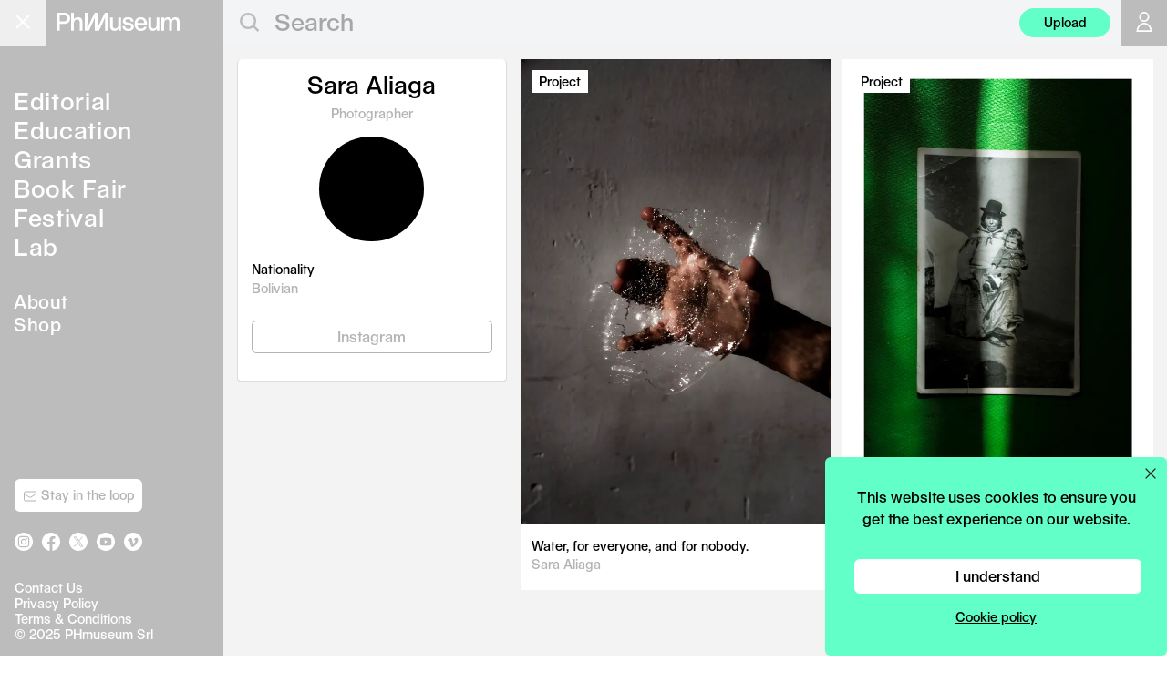

--- FILE ---
content_type: text/html; charset=UTF-8
request_url: https://phmuseum.com/u/sarawayra
body_size: 9228
content:
<!DOCTYPE html>
<html lang="en">
<head>
    <script async src="https://www.googletagmanager.com/gtag/js?id=G-V4VVR5SB9P"></script>
    <script>
        function phmGetCookieValue(cookieName) {
            const cookies = document.cookie.split('; ');
            for (const cookie of cookies) {
                if (cookie.startsWith(cookieName + '=')) {
                    return cookie.split('=')[1];
                }
            }
            return null;
        }

        if (typeof window.dataLayer === 'undefined') {
            window.dataLayer = window.dataLayer || [];
            function gtag(){dataLayer.push(arguments);}

            var cookie_status = phmGetCookieValue('cookie_status');

            if (cookie_status == 'accepted') {
                gtag('consent', 'default', {
                    'ad_storage': 'granted',
                    'ad_user_data': 'granted',
                    'ad_personalization': 'granted',
                    'analytics_storage': 'granted',
                });
            } else {
                gtag('consent', 'default', {
                    'ad_storage': 'denied',
                    'ad_user_data': 'denied',
                    'ad_personalization': 'denied',
                    'analytics_storage': 'denied',
                });
            }

            gtag('js', new Date());
                        gtag('config', 'G-V4VVR5SB9P', {
                anonymize_ip: true
            });
                        gtag('config', 'AW-380442119');

            !function(f,b,e,v,n,t,s)
            {if(f.fbq)return;n=f.fbq=function(){n.callMethod?
                n.callMethod.apply(n,arguments):n.queue.push(arguments)};
                if(!f._fbq)f._fbq=n;n.push=n;n.loaded=!0;n.version='2.0';
                n.queue=[];t=b.createElement(e);t.async=!0;
                t.src=v;s=b.getElementsByTagName(e)[0];
                s.parentNode.insertBefore(t,s)}(window, document,'script',
                'https://connect.facebook.net/en_US/fbevents.js');

            if (cookie_status == 'accepted') {
                fbq('consent', 'grant');
            } else {
                fbq('consent', 'grant');
            }

                            fbq('init', '574322142778702');
                    }

        fbq('track', 'PageView');
    </script>

    <meta charset="utf-8">
            <meta name="viewport" content="width=device-width, initial-scale=1">
    
    <link rel="dns-prefetch" href="https://img.phmuseum.com/">
    <meta name="csrf-token" content="rCbqrsGIRzrCfWeNCXBO7kQiyGgv9kVcNM5jjDq0">

            <title>Sara Aliaga - PhMuseum</title>
        <meta property="og:title" content="Sara Aliaga - PhMuseum">
    
    
            <link rel="canonical" href="https://phmuseum.com/u/sarawayra">
        <meta property="og:url" content="https://phmuseum.com/u/sarawayra">
    
    
    
    
    <link rel="preload" href="https://phmuseum.com/fonts/seagal.woff" as="font" type="font/woff" crossorigin>

    <style>
        @font-face {
            font-family: 'Seagal';
            src: url('https://phmuseum.com/fonts/seagal.woff') format('woff'),
            url('https://phmuseum.com/fonts/seagal.woff2') format('woff2');
            font-display: swap;
        }

        @font-face {
            font-family: 'SeagalA';
            src: url('https://phmuseum.com/fonts/seagal-a.woff') format('woff'),
            url('https://phmuseum.com/fonts/seagal-a.woff2') format('woff2');
            font-display: swap;
        }
    </style>

    
    <meta name="emailpopuprkey" content="6Lf_Z14UAAAAAPs8aMhQaQeXTIfOlrwK5ITD4Iq6">

            <link rel="preload" as="style" href="https://phmuseum.com/build/assets/app-CxHcPGqG.css" /><link rel="modulepreload" as="script" href="https://phmuseum.com/build/assets/app-C8RWBhza.js" /><link rel="modulepreload" as="script" href="https://phmuseum.com/build/assets/hotwired-DVgeva0Q.js" /><link rel="modulepreload" as="script" href="https://phmuseum.com/build/assets/index-CsyTt4cd.js" /><link rel="modulepreload" as="script" href="https://phmuseum.com/build/assets/index-ngrFHoWO.js" /><link rel="modulepreload" as="script" href="https://phmuseum.com/build/assets/index-Cg-znJ7i.js" /><link rel="stylesheet" href="https://phmuseum.com/build/assets/app-CxHcPGqG.css" /><script type="module" src="https://phmuseum.com/build/assets/app-C8RWBhza.js"></script>    
    <link rel="preload" as="style" href="https://phmuseum.com/build/assets/app-pFy6iJ43.css" /><link rel="stylesheet" href="https://phmuseum.com/build/assets/app-pFy6iJ43.css" />
    
    <link rel="apple-touch-icon" sizes="180x180" href="https://phmuseum.com/apple-touch-icon.png">
    <link rel="icon" type="image/png" sizes="32x32" href="https://phmuseum.com/favicon-32x32.png">
    <link rel="icon" type="image/png" sizes="16x16" href="https://phmuseum.com/favicon-16x16.png">
    <link rel="mask-icon" href="https://phmuseum.com/safari-pinned-tab.svg" color="#000000">
    <meta name="msapplication-TileColor" content="#ffffff">
    <meta name="theme-color" content="#ffffff">
</head>
<body data-turbo-prefetch="false">
    <noscript><img height="1" width="1" style="display:none"
                   src="https://www.facebook.com/tr?id=574322142778702&ev=PageView&noscript=1"
        /></noscript>
<div id="app" data-controller="app">
    <div id="bar" data-app-target="bar"
     class="transition-colors fixed top-0 left-0 h-[50px] w-full z-[20]  bg-[#bcbcbc] lg:bg-gray-100 ">
    <div data-app-target="main"
         class=" lg:bg-[#bcbcbc]  w-full lg:w-[245px] h-[50px] absolute top-0 left-0">
        <button
            data-action="app#toggle"
            data-menu="main"
            id="mainbutton"
            class="block absolute right-0 lg:left-0 text-gray-500 w-[50px] h-[50px] focus:outline-none transition-opacity hover:opacity-90">
            <span class="sr-only">Open main menu</span>
            <div
                class="block absolute left-1/4 top-1/2 transform -translate-[4px] lg:translate-x-[2px] -translate-y-[3px] lg:-translate-y-[2px]">
                <span data-app-target="mainspanone"
                      aria-hidden="true"
                      id="phm-header-span-one"
                      class="hidden absolute h-0.5 w-7 lg:w-5 bg-white"></span>
                <span data-app-target="mainspantwo"
                      aria-hidden="true"
                      id="phm-header-span-two"
                      class="hidden absolute translate-y-0.5 lg:translate-y-0 h-0.5 w-7 lg:w-5 bg-white"></span>
                <span data-app-target="mainspanthree"
                      aria-hidden="true"
                      id="phm-header-span-three"
                      class="hidden absolute translate-y-3 lg:translate-y-2 h-0.5 w-7 lg:w-5 bg-white"></span>
            </div>
        </button>
        <a id="logo"
           aria-label="View PhMuseum Home Page"
           class="text-[26px] top-[14px] left-[15px] lg:left-[62px] leading-4 absolute hover:opacity-70 transition-opacity"
           href="https://phmuseum.com">
            <svg class="w-[158px] lg:w-[135px]" xmlns="http://www.w3.org/2000/svg" xml:space="preserve"
                 style="enable-background:new 0 0 1984 288.6"
                 viewBox="0 0 1984 288.6"><path
                    d="M0 0h126.2c55.7 0 92.7 34.7 92.7 90.3 0 51.4-35.4 85.7-88.8 85.7H49.5v107.5H0V0zm121.9 136.6c30.8 0 48.3-16.4 48.3-46.3 0-31.1-17.5-48.3-48.3-48.3H49.5v94.6h72.4zM235.7 0h44.4v73.6c0 16.7-.8 33.5-.8 33.5h.8c10.1-21.8 35.8-36.2 64.6-36.2 44.8 0 72.8 24.9 72.8 71.6v141h-44V151c0-27.6-15.2-43.2-39.7-43.2-34.3 0-53.7 20.6-53.7 57.2v118.4h-44.4V0zm449.6 283.4h-67.8V77.8h-.8s-13.2 37.8-39.3 91.1c-26.1 54.1-55.7 114.5-55.7 114.5h-67.8V0h44v159.3c0 33.9-3.5 86.1-3.5 86.1h.8L616.3.1h45.2v159.3c0 33.9-3.5 86.1-3.5 86.1h.8L779.9.2h45.2v283.5h-44V77.8h-.8s-13.2 37.8-38.9 91.1l-56.1 114.5zm176.9-65V74.3h44.4v133.2c0 27.3 13.2 43.2 36.6 43.2 34.3 0 53.3-21.4 53.3-58V74.3h44.4v209.1h-43.2V253h-.8c-10.5 21-34.3 34.7-60.4 34.7-44.7 0-74.3-27.6-74.3-69.3zm199.3-5.1h43.6c3.1 26.9 21.4 42.1 50.2 42.1 31.1 0 48.7-10.5 48.7-30 0-14.8-11.7-22.2-47.1-28.8l-25.3-5.1c-43.2-8.2-63.5-27.3-63.5-58.4 0-37.4 33.9-62.3 84.9-62.3s86.8 28 89.6 69.7h-42.8c-2.7-24.9-19.5-38.5-46.7-38.5-27.6 0-42.4 10.1-42.4 29.6 0 10.5 10.1 17.9 32.3 21.8l23 4.3c58.8 10.5 81.8 28.4 81.8 63.9 0 40.1-37 67-92.3 67-53.5-.1-90.8-30.1-94-75.3zm397.2-21.8h-155.8c3.9 40.1 24.9 62.3 59.2 62.3 26.1 0 44-11.3 49.5-31.5h42.8c-7 39.7-44 66.2-92.3 66.2-62.3 0-104-44-104-110.6 0-63.9 40.5-107.1 101.6-107.1 59.6 0 98.9 43.2 98.9 107.5v13.2h.1zm-45.2-29.2c-.4-37.8-19.9-58.4-53.7-58.4-32.3 0-52.6 21-56.8 58.4h110.5zm66.3 56.1V74.3h44.4v133.2c0 27.3 13.2 43.2 36.6 43.2 34.3 0 53.3-21.4 53.3-58V74.3h44.4v209.1h-43.2V253h-.8c-10.5 21-34.3 34.7-60.4 34.7-44.7 0-74.3-27.6-74.3-69.3zM1692 74.3h43.6v33.1h.8c9-21.8 32.3-36.6 59.2-36.6 29.2 0 51 15.2 58.4 40.5h.8c10.1-24.9 34.7-40.5 65-40.5 38.5 0 64.2 28 64.2 70.1v142.5h-44.4l-.4-133.2c0-27.3-12.1-42.4-33.5-42.4-29.2 0-45.6 22.2-45.6 61.9v113.7h-43.6V151c0-27.6-11.3-43.2-33.1-43.2-29.2 0-47.1 20.2-47.1 58.8v116.8h-44.4l.1-209.1z"
                    style="fill:#fff"/></svg>
        </a>
    </div>
            <div id="search" class="ml-[245px] hidden lg:block">
            <form data-app-target="search" class="relative" action="https://phmuseum.com/search" method="get"
                  data-turbo="false">
                <svg class="block absolute left-[18px] top-[14px] w-[21px] h-[22px]" xmlns="http://www.w3.org/2000/svg"
                     width="20" height="20">
                    <g data-name="Group 139" fill="none" stroke="#bcbcbc" stroke-width="2.5">
                        <g data-name="Ellipse 1">
                            <circle cx="9.044" cy="9.044" r="9.044" stroke="none"/>
                            <circle cx="9.044" cy="9.044" r="7.794"/>
                        </g>
                        <path data-name="Line 20" d="m14.5 14.192 6 6"/>
                    </g>
                </svg>
                <input
                    class="pl-[56px] text-[26px] text-gray-400 h-[46px] border-0 bg-gray-100 focus:outline-none w-3/4 border-transparent focus:border-transparent focus:ring-0 placeholder-[#a7a7a7]"
                    type="text"
                    name="q"
                    data-app-target="query"
                                            value=""
                                                                placeholder="Search"
                                        maxlength="250"
                >
            </form>
        </div>
        <div class="hidden lg:block w-[114px] absolute top-[0px] right-[62px] h-[50px] border-l border-[#1c1c1c1]">
            <a class="px-3 py-1.5 rounded-full text-sm text-center absolute top-[9px] right-0 w-[100px] lg:bg-[#62ffc9] hover:opacity-80"
               onclick="if (typeof gtag === 'function') {
                  gtag('event', 'click_upload_button', {
                    object_type: 'post_upload',
                    object_title: 'Upload',
                    action_type: 'click',
                    action_area: 'header',
                    placement: 'header'
                  });
                }"
               href="https://phmuseum.com/posts/create">Upload</a>
        </div>
                <a href="https://phmuseum.com/auth"
           aria-label="Open your user menu"
           data-app-target="authbutton"
           class="block absolute top-0 right-[50px] lg:right-0 w-[50px] h-[50px] lg:bg-[#bcbcbc] hover:opacity-90">
            <svg class="w-[22px] h-[26px] ml-[15px] mt-[12px] lg:w-[20px] lg:h-[22px] lg:ml-[15px] lg:mt-[13px]"
                 version="1.1" id="Layer_1"
                 xmlns="http://www.w3.org/2000/svg"
                 x="0"
                 y="0" viewBox="0 0 20.4 26.6"
                 style="enable-background:new 0 0 20.4 26.6" xml:space="preserve">
                    <circle style="fill: none;stroke: #fff;stroke-width: 2; stroke-miterlimit: 10;" cx="10.2" cy="6.7"
                            r="5.7"/>
                <path style="fill: none;stroke: #fff;stroke-width: 2; stroke-miterlimit: 10;"
                      d="M19.4 25.6H1c0-5.1 4.1-10.2 9.2-10.2s9.2 5.1 9.2 10.2z"/>
                </svg>
        </a>
        <button data-action="app#toggle"
                data-menu="auth"
                data-app-target="userbutton"
                class="hidden absolute top-0 right-[50px] lg:right-0 w-[50px] h-[50px]  lg:bg-[#bcbcbc]  hover:opacity-90">
            <div data-app-target="userimage"
                 class="hidden w-[28px] h-[28px] lg:w-[25px] lg:h-[25px] m-auto bg-black rounded-full relative">
                <img class="block w-[28px] h-[28px] lg:w-[25px] lg:h-[25px] rounded-full"
                     src=""
                     width="115" height="115">
            </div>
            <svg
                data-app-target="usersvg"
                class="w-[20px] h-[22px] ml-[15px] mt-[2px]" version="1.1" id="Layer_1"
                xmlns="http://www.w3.org/2000/svg"
                x="0"
                y="0" viewBox="0 0 20.4 26.6"
                style="enable-background:new 0 0 20.4 26.6" xml:space="preserve">
            <circle style="fill: none;stroke: #fff;stroke-width: 2; stroke-miterlimit: 10;" cx="10.2" cy="6.7" r="5.7"/>
                <path style="fill: none;stroke: #fff;stroke-width: 2; stroke-miterlimit: 10;"
                      d="M19.4 25.6H1c0-5.1 4.1-10.2 9.2-10.2s9.2 5.1 9.2 10.2z"/>
                </svg>
        </button>
    </div>
<div id="menu" data-app-target="menu"
     class="overflow-hidden z-[12] lg:transition-[left] lg:duration-200 fixed top-0 flex flex-col w-full lg:w-[245px] h-screen bg-black lg:bg-[#bcbcbc]">
    <div class="p-[10px] lg:p-[15px] h-full text-[24px] lg:text-[26px] leading-tight lg:leading-8">
        <ul class="text-white mt-14 lg:mt-20">
            <li><a href="https://phmuseum.com"
                   class="border-transparent tracking-wide hover:border-white border-b">Editorial</a>
                            </li>
            <li><a href="https://phmuseum.com/education"
                   class=" tracking-wide border-transparent hover:border-white border-b">Education</a>
                            </li>
            <li><a href="https://phmuseum.com/grants"
                   class=" tracking-wide border-transparent hover:border-white border-b">Grants</a>
                                                            </li>
            <li><a href="https://phmuseum.com/photobook-mania"
                   class=" tracking-wide border-transparent hover:border-white border-b">Book
                    Fair</a>
            </li>
            <li><a href="https://phmuseum.com/festival"
                   class=" tracking-wide border-transparent hover:border-white border-b">Festival</a>
            </li>
            
            <li class="lg:mb-8"><a href="https://phmuseum.com/lab"
                                   class=" tracking-wide border-transparent hover:border-white border-b">Lab</a>
                            </li>
            
            </li>
            <li class="lg:text-[20px] leading-tight"><a href="https://phmuseum.com/about"
                                                        class=" tracking-wide border-transparent hover:border-white border-b">About</a>
            </li>
            <li class="lg:text-[20px] leading-tight"><a href="https://phmuseum.com/shop"
                                                        class=" tracking-wide border-transparent hover:border-white border-b">Shop</a>
            </li>
        </ul>
        <footer data-app-target="footer">
            

            <ul id="social" class="absolute left-4 bottom-[115px]">
                <li class="float-left mr-7 lg:mr-2.5">
                    <a class="hover:opacity-60 transition-opacity" title="PhMuseum Instagram"
                       href="https://www.instagram.com/phmuseum/"
                       target="_blank">
                        <svg class="w-[25px] h-[25px] lg:w-[20px] lg:h-[20px]" xmlns="http://www.w3.org/2000/svg"
                             viewBox="0 0 20 20"
                             style="enable-background:new 0 0 20 20" xml:space="preserve"><path
                                d="M10 0c5.5 0 10 4.5 10 10s-4.5 10-10 10S0 15.5 0 10 4.5 0 10 0zm0 3.8H7.4c-.5 0-1 .1-1.5.3-.8.3-1.5 1-1.8 1.8-.2.5-.3 1-.3 1.5v5.2c0 .5.1 1 .3 1.5.3.8 1 1.5 1.8 1.8.5.2 1 .3 1.5.3h5.2c.5 0 1-.1 1.5-.3.8-.3 1.5-1 1.8-1.8.2-.5.3-1 .3-1.5V7.4c0-.5-.1-1-.3-1.5-.3-.8-1-1.5-1.8-1.8-.5-.2-1-.3-1.5-.3H10zm0 1.1h2.5c.4 0 .8.1 1.2.2.5.2 1 .6 1.2 1.2.1.4.2.8.2 1.2v5c0 .4-.1.8-.2 1.2-.2.5-.6 1-1.2 1.2-.4.1-.8.2-1.2.2h-5c-.4 0-.8-.1-1.2-.2-.5-.2-1-.6-1.2-1.2-.1-.4-.2-.8-.2-1.2v-5c0-.4.1-.8.2-1.2.2-.5.6-1 1.2-1.2.4-.1.8-.2 1.2-.2H10zm0 1.9c-1.8 0-3.2 1.4-3.2 3.2s1.4 3.2 3.2 3.2 3.2-1.4 3.2-3.2-1.4-3.2-3.2-3.2zm0 5.3c-1.2 0-2.1-.9-2.1-2.1s.9-2.1 2.1-2.1 2.1.9 2.1 2.1-.9 2.1-2.1 2.1zm4.1-5.4c0 .4-.3.7-.8.7s-.8-.3-.8-.7c0-.4.3-.7.8-.7.5-.1.8.3.8.7z"
                                style="fill-rule:evenodd;clip-rule:evenodd;fill:#fff"/></svg>
                    </a>
                </li>
                <li class="float-left mr-7 lg:mr-2.5">
                    <a class="hover:opacity-60 transition-opacity" title="PhMuseum Facebook"
                       href="https://www.facebook.com/phmuseum/"
                       target="_blank">
                        <svg class="w-[25px] h-[25px] lg:w-[20px] lg:h-[20px]" xmlns="http://www.w3.org/2000/svg"
                             viewBox="0 0 20 20"
                             style="enable-background:new 0 0 20 20" xml:space="preserve">
                      <path
                          d="M20 10.1C20 4.5 15.5 0 10 0S0 4.5 0 10.1C0 15 3.6 19.2 8.4 20v-7H5.9v-2.9h2.5V7.9c-.2-2 1.2-3.7 3.2-3.9h.6c.8 0 1.5 0 2.3.1v2.5h-1.3c-.8-.1-1.5.5-1.6 1.2V10h2.8l-.5 3h-2.3v7c4.8-.8 8.4-5 8.4-9.9z"
                          style="fill:#fff"/>
                    </svg>
                    </a>
                </li>
                <li class="float-left mr-7 lg:mr-2.5">
                    <a class="hover:opacity-60 transition-opacity" title="PhMuseum Twitter"
                       href="https://x.com/_phmuseum" target="_blank">
                        <svg class="w-[25px] h-[25px] lg:w-[20px] lg:h-[20px]" xmlns="http://www.w3.org/2000/svg"
                             viewBox="0 0 20 20" style="enable-background:new 0 0 20 20" xml:space="preserve"><g>
                                <path style="fill-rule:evenodd;clip-rule:evenodd;fill:#fff"
                                      d="M10.1 9.1 7.4 5.3H5.9l3.4 4.8.4.6 2.9 4.1H14l-3.5-5.1z"/>
                                <path style="fill-rule:evenodd;clip-rule:evenodd;fill:#fff"
                                      d="M10 0C4.5 0 0 4.5 0 10s4.5 10 10 10 10-4.5 10-10S15.5 0 10 0zm2.2 15.5-2.9-4.2-3.6 4.2h-1l4.2-4.8-4.2-6.2h3.2l2.8 4 3.4-4h.9l-4 4.6 4.3 6.3h-3.1z"/>
                            </g></svg>
                    </a>
                </li>
                <li class="float-left mr-7 lg:mr-2.5">
                    <a class="hover:opacity-60 transition-opacity"
                       href="https://www.youtube.com/@phmuseum"
                       title="PhMuseum YouTube"
                       target="_blank">
                        <svg class="w-[25px] h-[25px] lg:w-[20px] lg:h-[20px]" xmlns="http://www.w3.org/2000/svg"
                             viewBox="0 0 20 20"
                             style="enable-background:new 0 0 20 20" xml:space="preserve">
                      <path
                          d="M10 0c5.5 0 10 4.5 10 10s-4.5 10-10 10S0 15.5 0 10 4.5 0 10 0zm6 7c-.1-.5-.6-1-1.1-1.1a40.28 40.28 0 0 0-9.8 0C4.6 6 4.2 6.5 4 7c-.2 1-.3 2-.3 3s.1 2 .3 3c.1.5.6 1 1.1 1.1a40.28 40.28 0 0 0 9.8 0c.5-.1 1-.6 1.1-1.1.2-1 .3-2 .3-3s-.1-2-.3-3zm-7.2 4.9V8.1L12 10l-3.2 1.9z"
                          style="fill-rule:evenodd;clip-rule:evenodd;fill:#fff"/>
                    </svg>
                    </a>
                </li>
                <li class="float-left">
                    <a class="hover:opacity-60 transition-opacity" title="PhMuseum Vimeo"
                       href="https://vimeo.com/phmuseum" target="_blank">
                        <svg class="w-[25px] h-[25px] lg:w-[20px] lg:h-[20px]" xmlns="http://www.w3.org/2000/svg"
                             viewBox="0 0 20 20"
                             style="enable-background:new 0 0 20 20" xml:space="preserve">
                      <path
                          d="M10 0c5.5 0 10 4.5 10 10s-4.5 10-10 10S0 15.5 0 10 4.5 0 10 0zm5.6 8.1c-.1 1.1-.8 2.7-2.4 4.7-1.6 2.1-2.9 3.1-4 3.1-.7 0-1.3-.6-1.7-1.9l-.9-3.5c-.5-1.3-.8-1.9-1.2-1.9-.4.1-.7.3-1 .5l-.5-.7c.6-.5 1.1-1 1.7-1.5.5-.5 1.1-.9 1.7-1 .9-.1 1.5.5 1.7 1.8.2 1.4.4 2.3.5 2.7.3 1.2.6 1.8.9 1.8.2 0 .6-.4 1.1-1.2.4-.5.7-1.1.8-1.8s-.2-1-.8-1c-.3 0-.6.1-.9.2.6-1.9 1.7-2.8 3.3-2.7 1.2 0 1.8.8 1.7 2.4z"
                          style="fill-rule:evenodd;clip-rule:evenodd;fill:#fff"/>
                    </svg>
                    </a>
                </li>
            </ul>

            <div>
                <a
                    id="sidebarNewsletterBtn"
                    href="https://phmuseum.com/newsletter"
                    onclick="if (window.showEmailPopup) {
                      showEmailPopup('newsletter', {
                        object_title: 'Newsletter Signup',
                        action_type: 'click',
                        action_area: 'sidebar',
                        placement: 'loop_button',
                        object_id: 'newsletter',
                      });
                      return false;
                    }"
                    class="absolute left-4 bottom-[150px] text-sm text-center block mb-2 w-[140px] py-2 bg-white text-black md:text-[#b4b4b4] rounded-md font-[16px] transition-all duration-700 ease-in-out opacity-0 hidden hover:opacity-80"
                >
                    <svg class="relative top-0 inline-block w-4 h-4" xmlns="http://www.w3.org/2000/svg" fill="none"
                         viewBox="0 0 24 24" stroke-width="1.5" stroke="currentColor">
                        <path stroke-linecap="round" stroke-linejoin="round"
                              d="M21.75 6.75v10.5a2.25 2.25 0 01-2.25 2.25h-15a2.25 2.25 0 01-2.25-2.25V6.75m19.5 0A2.25 2.25 0 0019.5 4.5h-15a2.25 2.25 0 00-2.25 2.25m19.5 0v.243a2.25 2.25 0 01-1.07 1.916l-7.5 4.615a2.25 2.25 0 01-2.36 0L3.32 8.91a2.25 2.25 0 01-1.07-1.916V6.75"/>
                    </svg>
                    Stay in the loop
                </a>
            </div>

            <script>
                function checkPhmStateSidebarCta() {
                    const s = window.phm_state;
                    const btn = document.getElementById('sidebarNewsletterBtn');
                    if (!s || !btn) return;

                    const shouldShow = s.user === false || (s.user && s.user.encourage_newsletter_signup === true);

                    if (shouldShow) {
                        btn.classList.remove('hidden');
                        requestAnimationFrame(() => {
                            btn.classList.remove('opacity-0');
                            btn.classList.add('opacity-100', 'block');
                        });
                    } else {
                        btn.classList.remove('opacity-100');
                        btn.classList.add('opacity-0');
                        setTimeout(() => btn.classList.add('hidden'), 500);
                    }
                }

                if (window.phm_state) checkPhmStateSidebarCta();
                window.addEventListener('phmStateLoadedEvent', checkPhmStateSidebarCta);
                ['turbolinks:load', 'turbo:load'].forEach(evt => {
                    document.addEventListener(evt, checkPhmStateSidebarCta);
                });
            </script>


            <div id="copyright"
                 class="text-[14px] text-white leading-tight absolute left-4 bottom-[15px]">
                <p><a class="hover:underline" href="https://phmuseum.com/about#contacts">Contact Us</a><br>
                    <a class="hover:underline" href="https://phmuseum.com/privacy-policy">Privacy Policy</a><br>
                    <a class="hover:underline" href="https://phmuseum.com/terms">Terms & Conditions</a><br>
                    © 2025 PHmuseum Srl</p>
            </div>
        </footer>
    </div>
</div>

<div id="authmenu" data-app-target="authmenu"
     class="hidden overflow-hidden transition-[right] duration-200 z-[20] fixed top-0 right-0 flex-col w-full lg:w-[245px] h-screen bg-[#bcbcbc]">
    <div class="p-[15px] h-full">
        <p data-app-target="userwelcome" class="text-[16px] text-white"></p>
        <button
            class="absolute top-[16px] right-[15px] text-gray-500 w-[15px] h-[15px] focus:outline-none transition-opacity hover:opacity-90"
            data-action="app#toggle"
            data-menu="auth">
            <span class="sr-only">Open main menu</span>
            <div class="block w-5 absolute left-1/2 top-1/2 transform -translate-x-1/2 -translate-y-1/2">
                <span data-app-target="authspanone"
                      aria-hidden="true"
                      class="block absolute h-0.5 w-5 bg-white transform transition duration-300 ease-in-out rotate-45"></span>
                <span data-app-target="authspanthree"
                      aria-hidden="true"
                      class="block absolute h-0.5 w-5 bg-white transform transition duration-300 ease-in-out -rotate-45"></span>
            </div>
        </button>
        <ul data-app-target="authlist" class="text-white mt-20 leading-8 text-[26px]">
            <li><a data-app-target="authprofilelink"
                   href="#"
                   class=" border-transparent  tracking-wide hover:border-white border-b">Profile</a>
            </li>
            <li><a href="https://phmuseum.com/posts"
                   class=" tracking-wide border-transparent hover:border-white border-b">Posts</a>
            </li>
            <li><a href="https://phmuseum.com/submissions"
                   class=" tracking-wide border-transparent hover:border-white border-b">Submissions</a>
            </li>
            <li><a href="https://phmuseum.com/settings"
                   class=" tracking-wide border-transparent hover:border-white border-b">Settings</a>
            </li>
            <li><a href="https://phmuseum.com/orders"
                   class=" tracking-wide border-transparent hover:border-white border-b">Orders</a>
            </li>
            <li>
                <a href="https://phmuseum.com/logout"
                   class="tracking-wide border-transparent hover:border-white border-b">Logout</a>
            </li>
        </ul>
    </div>
</div>

<script>
    if (typeof header_menu === 'undefined') {
        let header_menu = "";
        if (localStorage.getItem('phm.menu') === null) {
            if (window.innerWidth > 1024) {
                localStorage.setItem('phm.menu', 'main');
                header_menu = 'main';
            } else {
                localStorage.setItem('phm.menu', 'closed');
                header_menu = 'closed';
            }
        } else {
            header_menu = localStorage.getItem('phm.menu');
        }

        const menu = document.getElementById('menu');
        const phm_span_one = document.getElementById('phm-header-span-one');
        const phm_span_two = document.getElementById('phm-header-span-two');
        const phm_span_three = document.getElementById('phm-header-span-three');
        const authmenu = document.getElementById('authmenu');

        if (menu) {
            if (header_menu == 'main') {
                menu.classList.add('lg:left-0');
            } else {
                menu.classList.add('lg:left-[-245px]');
            }
        }

        if (authmenu) {
            if (header_menu == 'auth') {
                authmenu.classList.add('right-0');
            } else {
                authmenu.classList.add('right-[-100%]');
                authmenu.classList.add('lg:right-[-245px]');
            }
        }

        if (phm_span_one) {
            if (header_menu == 'closed' || header_menu == 'auth') {
                phm_span_one.classList.add('-translate-y-2');
            } else {
                phm_span_one.classList.add('rotate-45');
            }
        }

        if (phm_span_two) {
            if (header_menu == 'closed' || header_menu == 'auth') {
                phm_span_two.classList.add('opacity-1');
                phm_span_two.classList.remove('opacity-0');
            } else {
                phm_span_two.classList.remove('opacity-1');
                phm_span_two.classList.add('opacity-0');
            }
        }

        if (phm_span_three) {
            if (header_menu == 'closed' || header_menu == 'auth') {
                phm_span_three.classList.add('translate-y-2');
            } else {
                phm_span_three.classList.add('-rotate-45');
            }
        }
    }
</script>
    <div id="stage">
        <div data-app-target="content"
             id="phm-stage-content"
             class=" bg-white  z-10 relative pt-[50px]">
                <div class="bg-[#f3f3f3] lg:min-h-screen pb-[50px]">
        <div class="lg:m-auto lg:max-w-[1280px] lg:flex lg:flex-row p-[15px]">
            <div class="lg:w-[428px]">
    <div class="bg-white rounded-[5px] p-[15px] border-[#DDDDDD] border-b-2 border-l border-r">
        <h1 class="text-center text-[26px] leading-none mb-[8px]">Sara Aliaga</h1>
        <p class="text-center text-[#b4b4b4] text-[14px] mb-[15px]">Photographer</p>
        <div class="w-[115px] h-[115px] m-auto bg-black rounded-full relative">
                    </div>
        <div class="mt-[20px]">
            
            
            
                            <div class="mb-[25px]">
                    <h3 class="text-[14px]">Nationality</h3>
                    <p class="text-[14px] text-[#b4b4b4]">Bolivian</p>
                </div>
            
            
                            <a
                        class="hover:opacity-80 mb-[15px] hover:opacity-85 block rounded-[5px] text-center text-[#b4b4b4] w-full border border-[#b4b4b4] p-[5px]"
                        target="_blank"
                        href="https://instagram.com/sarawayraphoto">Instagram</a>
            
            
            
            
            
            
                    </div>
    </div>
</div>
            <div
                class="w-full mt-[30px] lg:mt-0 lg:ml-[15px] bg-white md:bg-transparent">
                                                    <div class="hidden md:flex flex-wrap">
                        <div class="w-1/2">
                                                                                                                                                                                                <div class="bg-white [&>div]:pb-[18px] [&>div]:mb-[12px] mr-[6px]">
                                    <div data-controller="item" id="phmitem-"
     data-action="mouseover->item#mouseover mouseout->item#mouseout" class="phmitem mb-6 relative">
    <a href="https://phmuseum.com/projects"
       class="px-2 py-0.5 z-[1] text-[14px] bg-white absolute top-3 left-3 transition-colors hover:text-white hover:bg-black">Project</a>
    
            <a href="https://phmuseum.com/projects/water-for-everyone-and-for-nobody" class="relative block">
                        <picture>
                <img width="1000"
                     height="1498"
                                              alt="Water, for everyone, and for nobody."
                                                               class="w-100 h-auto bg-gray-500 mb-1 bg-red border-[#b4b4b4] pointer-events-none"
                     src="https://img.phmuseum.com/eyJidWNrZXQiOiJpbWcucGhtdXNldW0uY29tIiwia2V5IjoidXNlcnMvTmJXUlFheS9wcm9qZWN0cy9wZW5YdmxiL2JEOEdxcWIiLCJlZGl0cyI6eyJyZXNpemUiOnsiZml0IjoiY292ZXIiLCJ3aWR0aCI6MzAwfSwiYW8iOjEsInJvdGF0ZSI6bnVsbH19"
                     srcset="https://img.phmuseum.com/eyJidWNrZXQiOiJpbWcucGhtdXNldW0uY29tIiwia2V5IjoidXNlcnMvTmJXUlFheS9wcm9qZWN0cy9wZW5YdmxiL2JEOEdxcWIiLCJlZGl0cyI6eyJyZXNpemUiOnsiZml0IjoiY292ZXIiLCJ3aWR0aCI6NjAwfSwiYW8iOjEsInJvdGF0ZSI6bnVsbH19 600w, https://img.phmuseum.com/eyJidWNrZXQiOiJpbWcucGhtdXNldW0uY29tIiwia2V5IjoidXNlcnMvTmJXUlFheS9wcm9qZWN0cy9wZW5YdmxiL2JEOEdxcWIiLCJlZGl0cyI6eyJyZXNpemUiOnsiZml0IjoiY292ZXIiLCJ3aWR0aCI6ODAwfSwiYW8iOjEsInJvdGF0ZSI6bnVsbH19 800w, https://img.phmuseum.com/eyJidWNrZXQiOiJpbWcucGhtdXNldW0uY29tIiwia2V5IjoidXNlcnMvTmJXUlFheS9wcm9qZWN0cy9wZW5YdmxiL2JEOEdxcWIiLCJlZGl0cyI6eyJyZXNpemUiOnsiZml0IjoiY292ZXIiLCJ3aWR0aCI6MTAwMH0sImFvIjoxLCJyb3RhdGUiOm51bGx9fQ== 1000w, https://img.phmuseum.com/eyJidWNrZXQiOiJpbWcucGhtdXNldW0uY29tIiwia2V5IjoidXNlcnMvTmJXUlFheS9wcm9qZWN0cy9wZW5YdmxiL2JEOEdxcWIiLCJlZGl0cyI6eyJyZXNpemUiOnsiZml0IjoiY292ZXIiLCJ3aWR0aCI6MTIwMH0sImFvIjoxLCJyb3RhdGUiOm51bGx9fQ== 1200w"
                     sizes="(min-width: 800px) 33vw, 100vw">
            </picture>
        </a>
        <div class="flex flex-row justify-between">
        <div class="text-sm ml-[12px] mt-[10px] w-[90%]">
            <h4>
                <a class="hover:opacity-80" href="https://phmuseum.com/projects/water-for-everyone-and-for-nobody">
                    Water, for everyone, and for nobody.
                </a>
            </h4>
                            <p class="text-[#b4b4b4]"><a href="https://phmuseum.com/u/sarawayra" class="hover:underline">Sara Aliaga</a></p>
                    </div>
                    <div data-item-target="share" class="hidden pr-[12px] mt-[10px]">
                <div data-controller="share" class="w-[15px] h-[18px] relative">
    <a class="block hover:opacity-80"
       data-title="Water, for everyone, and for nobody."
       aria-label="Share this post on Facebook, Twitter, Pinterest and LinkedIn"
       data-url="https://phmuseum.com/projects/water-for-everyone-and-for-nobody"
       data-short="https://phmuseum.com/s/ejPMyb"
       href="https://phmuseum.com/projects/water-for-everyone-and-for-nobody"
       data-action="click->share#toggle">
        <svg xmlns="http://www.w3.org/2000/svg" width="15.52" height="18.337">
            <g fill="none" stroke="#1a1a1a" stroke-linecap="round" stroke-width="1.25"
               data-name="Group 1885">
                <g data-name="Group 386">
                    <path d="M7.76.737v12" data-name="Line 76"/>
                    <path stroke-linejoin="round" d="m1.76 6.737 6-6.112 6 6.112" data-name="Path 50"/>
                </g>
                <path stroke-linejoin="round" d="M.624 11.012v6.7h14.27v-6.7" data-name="Path 206"/>
            </g>
        </svg>
    </a>
    <div data-share-target="popup"
         class="z-20 hidden absolute top-0   left-[-110px]  text-[14px] py-1.5 px-3 rounded-[5px] bg-white border-[#DDDDDD] border-b-2 border-l border-r w-[100px] [&>ul>li]:pt-0.5 [&>ul>li]:pb-0.5">
        <ul>
            <li class="border-b border-[#f3f3f3]"><a data-action="click->share#close" class="hover:underline" href="https://www.facebook.com/sharer.php?u=https%3A%2F%2Fphmuseum.com%2Fprojects%2Fwater-for-everyone-and-for-nobody&p[title]=Water%2C+for+everyone%2C+and+for+nobody." target="_blank">Facebook</a></li>
            <li class="border-b border-[#f3f3f3]"><a data-action="click->share#close" class="hover:underline" href="https://twitter.com/share?text=Water%2C+for+everyone%2C+and+for+nobody.&url=https%3A%2F%2Fphmuseum.com%2Fprojects%2Fwater-for-everyone-and-for-nobody" target="_blank">Twitter &#120143;</a></li>
            <li class="border-b border-[#f3f3f3]"><a data-action="click->share#close" class="hover:underline" href="https://pinterest.com/pin/create/button/?url=https%3A%2F%2Fphmuseum.com%2Fprojects%2Fwater-for-everyone-and-for-nobody&description=Water%2C+for+everyone%2C+and+for+nobody." target="_blank">Pinterest</a></li>
            <li class=""><a data-action="click->share#close" class="hover:underline"
                                                     href="https://www.linkedin.com/shareArticle?mini=true&url=https%3A%2F%2Fphmuseum.com%2Fprojects%2Fwater-for-everyone-and-for-nobody&title=Water%2C+for+everyone%2C+and+for+nobody."
                                                     target="_blank">LinkedIn</a></li>
            
        </ul>
    </div>
</div>
            </div>
            </div>
</div>

                                </div>
                                                    </div>
                                                    <div class="w-1/2">
                                                                                                                                                                                                                        <div class="bg-white [&>div]:pb-[18px] [&>div]:mb-[12px] ml-[6px]">
                                        <div data-controller="item" id="phmitem-"
     data-action="mouseover->item#mouseover mouseout->item#mouseout" class="phmitem mb-6 relative">
    <a href="https://phmuseum.com/projects"
       class="px-2 py-0.5 z-[1] text-[14px] bg-white absolute top-3 left-3 transition-colors hover:text-white hover:bg-black">Project</a>
    
            <a href="https://phmuseum.com/projects/cholita-tenias-que-ser" class="relative block">
                        <picture>
                <img width="1000"
                     height="1429"
                                              alt="Cholita tenias que ser"
                                                               class="w-100 h-auto bg-gray-500 mb-1 bg-red border-[#b4b4b4] pointer-events-none"
                     src="https://img.phmuseum.com/eyJidWNrZXQiOiJpbWcucGhtdXNldW0uY29tIiwia2V5IjoidXNlcnMvTmJXUlFheS9wcm9qZWN0cy9uZWc5V2xiL2IyZ1hFemQiLCJlZGl0cyI6eyJyZXNpemUiOnsiZml0IjoiY292ZXIiLCJ3aWR0aCI6MzAwfSwiYW8iOjEsInJvdGF0ZSI6bnVsbH19"
                     srcset="https://img.phmuseum.com/eyJidWNrZXQiOiJpbWcucGhtdXNldW0uY29tIiwia2V5IjoidXNlcnMvTmJXUlFheS9wcm9qZWN0cy9uZWc5V2xiL2IyZ1hFemQiLCJlZGl0cyI6eyJyZXNpemUiOnsiZml0IjoiY292ZXIiLCJ3aWR0aCI6NjAwfSwiYW8iOjEsInJvdGF0ZSI6bnVsbH19 600w, https://img.phmuseum.com/eyJidWNrZXQiOiJpbWcucGhtdXNldW0uY29tIiwia2V5IjoidXNlcnMvTmJXUlFheS9wcm9qZWN0cy9uZWc5V2xiL2IyZ1hFemQiLCJlZGl0cyI6eyJyZXNpemUiOnsiZml0IjoiY292ZXIiLCJ3aWR0aCI6ODAwfSwiYW8iOjEsInJvdGF0ZSI6bnVsbH19 800w, https://img.phmuseum.com/eyJidWNrZXQiOiJpbWcucGhtdXNldW0uY29tIiwia2V5IjoidXNlcnMvTmJXUlFheS9wcm9qZWN0cy9uZWc5V2xiL2IyZ1hFemQiLCJlZGl0cyI6eyJyZXNpemUiOnsiZml0IjoiY292ZXIiLCJ3aWR0aCI6MTAwMH0sImFvIjoxLCJyb3RhdGUiOm51bGx9fQ== 1000w, https://img.phmuseum.com/eyJidWNrZXQiOiJpbWcucGhtdXNldW0uY29tIiwia2V5IjoidXNlcnMvTmJXUlFheS9wcm9qZWN0cy9uZWc5V2xiL2IyZ1hFemQiLCJlZGl0cyI6eyJyZXNpemUiOnsiZml0IjoiY292ZXIiLCJ3aWR0aCI6MTIwMH0sImFvIjoxLCJyb3RhdGUiOm51bGx9fQ== 1200w"
                     sizes="(min-width: 800px) 33vw, 100vw">
            </picture>
        </a>
        <div class="flex flex-row justify-between">
        <div class="text-sm ml-[12px] mt-[10px] w-[90%]">
            <h4>
                <a class="hover:opacity-80" href="https://phmuseum.com/projects/cholita-tenias-que-ser">
                    Cholita tenias que ser
                </a>
            </h4>
                            <p class="text-[#b4b4b4]"><a href="https://phmuseum.com/u/sarawayra" class="hover:underline">Sara Aliaga</a></p>
                    </div>
                    <div data-item-target="share" class="hidden pr-[12px] mt-[10px]">
                <div data-controller="share" class="w-[15px] h-[18px] relative">
    <a class="block hover:opacity-80"
       data-title="Cholita tenias que ser"
       aria-label="Share this post on Facebook, Twitter, Pinterest and LinkedIn"
       data-url="https://phmuseum.com/projects/cholita-tenias-que-ser"
       data-short="https://phmuseum.com/s/ellpge"
       href="https://phmuseum.com/projects/cholita-tenias-que-ser"
       data-action="click->share#toggle">
        <svg xmlns="http://www.w3.org/2000/svg" width="15.52" height="18.337">
            <g fill="none" stroke="#1a1a1a" stroke-linecap="round" stroke-width="1.25"
               data-name="Group 1885">
                <g data-name="Group 386">
                    <path d="M7.76.737v12" data-name="Line 76"/>
                    <path stroke-linejoin="round" d="m1.76 6.737 6-6.112 6 6.112" data-name="Path 50"/>
                </g>
                <path stroke-linejoin="round" d="M.624 11.012v6.7h14.27v-6.7" data-name="Path 206"/>
            </g>
        </svg>
    </a>
    <div data-share-target="popup"
         class="z-20 hidden absolute top-0   left-[-110px]  text-[14px] py-1.5 px-3 rounded-[5px] bg-white border-[#DDDDDD] border-b-2 border-l border-r w-[100px] [&>ul>li]:pt-0.5 [&>ul>li]:pb-0.5">
        <ul>
            <li class="border-b border-[#f3f3f3]"><a data-action="click->share#close" class="hover:underline" href="https://www.facebook.com/sharer.php?u=https%3A%2F%2Fphmuseum.com%2Fprojects%2Fcholita-tenias-que-ser&p[title]=Cholita+tenias+que+ser" target="_blank">Facebook</a></li>
            <li class="border-b border-[#f3f3f3]"><a data-action="click->share#close" class="hover:underline" href="https://twitter.com/share?text=Cholita+tenias+que+ser&url=https%3A%2F%2Fphmuseum.com%2Fprojects%2Fcholita-tenias-que-ser" target="_blank">Twitter &#120143;</a></li>
            <li class="border-b border-[#f3f3f3]"><a data-action="click->share#close" class="hover:underline" href="https://pinterest.com/pin/create/button/?url=https%3A%2F%2Fphmuseum.com%2Fprojects%2Fcholita-tenias-que-ser&description=Cholita+tenias+que+ser" target="_blank">Pinterest</a></li>
            <li class=""><a data-action="click->share#close" class="hover:underline"
                                                     href="https://www.linkedin.com/shareArticle?mini=true&url=https%3A%2F%2Fphmuseum.com%2Fprojects%2Fcholita-tenias-que-ser&title=Cholita+tenias+que+ser"
                                                     target="_blank">LinkedIn</a></li>
            
        </ul>
    </div>
</div>
            </div>
            </div>
</div>

                                    </div>
                                                            </div>
                                            </div>
                    <div class="md:hidden pb-2 bg-white">
                                                                                                                                                                        <div class="bg-white">
                                <div data-controller="item" id="phmitem-"
     data-action="mouseover->item#mouseover mouseout->item#mouseout" class="phmitem mb-6 relative">
    <a href="https://phmuseum.com/projects"
       class="px-2 py-0.5 z-[1] text-[14px] bg-white absolute top-3 left-3 transition-colors hover:text-white hover:bg-black">Project</a>
    
            <a href="https://phmuseum.com/projects/water-for-everyone-and-for-nobody" class="relative block">
                        <picture>
                <img width="1000"
                     height="1498"
                                              alt="Water, for everyone, and for nobody."
                                                               class="w-100 h-auto bg-gray-500 mb-1 bg-red border-[#b4b4b4] pointer-events-none"
                     src="https://img.phmuseum.com/eyJidWNrZXQiOiJpbWcucGhtdXNldW0uY29tIiwia2V5IjoidXNlcnMvTmJXUlFheS9wcm9qZWN0cy9wZW5YdmxiL2JEOEdxcWIiLCJlZGl0cyI6eyJyZXNpemUiOnsiZml0IjoiY292ZXIiLCJ3aWR0aCI6MzAwfSwiYW8iOjEsInJvdGF0ZSI6bnVsbH19"
                     srcset="https://img.phmuseum.com/eyJidWNrZXQiOiJpbWcucGhtdXNldW0uY29tIiwia2V5IjoidXNlcnMvTmJXUlFheS9wcm9qZWN0cy9wZW5YdmxiL2JEOEdxcWIiLCJlZGl0cyI6eyJyZXNpemUiOnsiZml0IjoiY292ZXIiLCJ3aWR0aCI6NjAwfSwiYW8iOjEsInJvdGF0ZSI6bnVsbH19 600w, https://img.phmuseum.com/eyJidWNrZXQiOiJpbWcucGhtdXNldW0uY29tIiwia2V5IjoidXNlcnMvTmJXUlFheS9wcm9qZWN0cy9wZW5YdmxiL2JEOEdxcWIiLCJlZGl0cyI6eyJyZXNpemUiOnsiZml0IjoiY292ZXIiLCJ3aWR0aCI6ODAwfSwiYW8iOjEsInJvdGF0ZSI6bnVsbH19 800w, https://img.phmuseum.com/eyJidWNrZXQiOiJpbWcucGhtdXNldW0uY29tIiwia2V5IjoidXNlcnMvTmJXUlFheS9wcm9qZWN0cy9wZW5YdmxiL2JEOEdxcWIiLCJlZGl0cyI6eyJyZXNpemUiOnsiZml0IjoiY292ZXIiLCJ3aWR0aCI6MTAwMH0sImFvIjoxLCJyb3RhdGUiOm51bGx9fQ== 1000w, https://img.phmuseum.com/eyJidWNrZXQiOiJpbWcucGhtdXNldW0uY29tIiwia2V5IjoidXNlcnMvTmJXUlFheS9wcm9qZWN0cy9wZW5YdmxiL2JEOEdxcWIiLCJlZGl0cyI6eyJyZXNpemUiOnsiZml0IjoiY292ZXIiLCJ3aWR0aCI6MTIwMH0sImFvIjoxLCJyb3RhdGUiOm51bGx9fQ== 1200w"
                     sizes="(min-width: 800px) 33vw, 100vw">
            </picture>
        </a>
        <div class="flex flex-row justify-between">
        <div class="text-sm ml-[12px] mt-[10px] w-[90%]">
            <h4>
                <a class="hover:opacity-80" href="https://phmuseum.com/projects/water-for-everyone-and-for-nobody">
                    Water, for everyone, and for nobody.
                </a>
            </h4>
                            <p class="text-[#b4b4b4]"><a href="https://phmuseum.com/u/sarawayra" class="hover:underline">Sara Aliaga</a></p>
                    </div>
                    <div data-item-target="share" class="hidden pr-[12px] mt-[10px]">
                <div data-controller="share" class="w-[15px] h-[18px] relative">
    <a class="block hover:opacity-80"
       data-title="Water, for everyone, and for nobody."
       aria-label="Share this post on Facebook, Twitter, Pinterest and LinkedIn"
       data-url="https://phmuseum.com/projects/water-for-everyone-and-for-nobody"
       data-short="https://phmuseum.com/s/ejPMyb"
       href="https://phmuseum.com/projects/water-for-everyone-and-for-nobody"
       data-action="click->share#toggle">
        <svg xmlns="http://www.w3.org/2000/svg" width="15.52" height="18.337">
            <g fill="none" stroke="#1a1a1a" stroke-linecap="round" stroke-width="1.25"
               data-name="Group 1885">
                <g data-name="Group 386">
                    <path d="M7.76.737v12" data-name="Line 76"/>
                    <path stroke-linejoin="round" d="m1.76 6.737 6-6.112 6 6.112" data-name="Path 50"/>
                </g>
                <path stroke-linejoin="round" d="M.624 11.012v6.7h14.27v-6.7" data-name="Path 206"/>
            </g>
        </svg>
    </a>
    <div data-share-target="popup"
         class="z-20 hidden absolute top-0   left-[-110px]  text-[14px] py-1.5 px-3 rounded-[5px] bg-white border-[#DDDDDD] border-b-2 border-l border-r w-[100px] [&>ul>li]:pt-0.5 [&>ul>li]:pb-0.5">
        <ul>
            <li class="border-b border-[#f3f3f3]"><a data-action="click->share#close" class="hover:underline" href="https://www.facebook.com/sharer.php?u=https%3A%2F%2Fphmuseum.com%2Fprojects%2Fwater-for-everyone-and-for-nobody&p[title]=Water%2C+for+everyone%2C+and+for+nobody." target="_blank">Facebook</a></li>
            <li class="border-b border-[#f3f3f3]"><a data-action="click->share#close" class="hover:underline" href="https://twitter.com/share?text=Water%2C+for+everyone%2C+and+for+nobody.&url=https%3A%2F%2Fphmuseum.com%2Fprojects%2Fwater-for-everyone-and-for-nobody" target="_blank">Twitter &#120143;</a></li>
            <li class="border-b border-[#f3f3f3]"><a data-action="click->share#close" class="hover:underline" href="https://pinterest.com/pin/create/button/?url=https%3A%2F%2Fphmuseum.com%2Fprojects%2Fwater-for-everyone-and-for-nobody&description=Water%2C+for+everyone%2C+and+for+nobody." target="_blank">Pinterest</a></li>
            <li class=""><a data-action="click->share#close" class="hover:underline"
                                                     href="https://www.linkedin.com/shareArticle?mini=true&url=https%3A%2F%2Fphmuseum.com%2Fprojects%2Fwater-for-everyone-and-for-nobody&title=Water%2C+for+everyone%2C+and+for+nobody."
                                                     target="_blank">LinkedIn</a></li>
            
        </ul>
    </div>
</div>
            </div>
            </div>
</div>

                            </div>
                                                                                                                                                                        <div class="bg-white">
                                <div data-controller="item" id="phmitem-"
     data-action="mouseover->item#mouseover mouseout->item#mouseout" class="phmitem mb-6 relative">
    <a href="https://phmuseum.com/projects"
       class="px-2 py-0.5 z-[1] text-[14px] bg-white absolute top-3 left-3 transition-colors hover:text-white hover:bg-black">Project</a>
    
            <a href="https://phmuseum.com/projects/cholita-tenias-que-ser" class="relative block">
                        <picture>
                <img width="1000"
                     height="1429"
                                              alt="Cholita tenias que ser"
                                                               class="w-100 h-auto bg-gray-500 mb-1 bg-red border-[#b4b4b4] pointer-events-none"
                     src="https://img.phmuseum.com/eyJidWNrZXQiOiJpbWcucGhtdXNldW0uY29tIiwia2V5IjoidXNlcnMvTmJXUlFheS9wcm9qZWN0cy9uZWc5V2xiL2IyZ1hFemQiLCJlZGl0cyI6eyJyZXNpemUiOnsiZml0IjoiY292ZXIiLCJ3aWR0aCI6MzAwfSwiYW8iOjEsInJvdGF0ZSI6bnVsbH19"
                     srcset="https://img.phmuseum.com/eyJidWNrZXQiOiJpbWcucGhtdXNldW0uY29tIiwia2V5IjoidXNlcnMvTmJXUlFheS9wcm9qZWN0cy9uZWc5V2xiL2IyZ1hFemQiLCJlZGl0cyI6eyJyZXNpemUiOnsiZml0IjoiY292ZXIiLCJ3aWR0aCI6NjAwfSwiYW8iOjEsInJvdGF0ZSI6bnVsbH19 600w, https://img.phmuseum.com/eyJidWNrZXQiOiJpbWcucGhtdXNldW0uY29tIiwia2V5IjoidXNlcnMvTmJXUlFheS9wcm9qZWN0cy9uZWc5V2xiL2IyZ1hFemQiLCJlZGl0cyI6eyJyZXNpemUiOnsiZml0IjoiY292ZXIiLCJ3aWR0aCI6ODAwfSwiYW8iOjEsInJvdGF0ZSI6bnVsbH19 800w, https://img.phmuseum.com/eyJidWNrZXQiOiJpbWcucGhtdXNldW0uY29tIiwia2V5IjoidXNlcnMvTmJXUlFheS9wcm9qZWN0cy9uZWc5V2xiL2IyZ1hFemQiLCJlZGl0cyI6eyJyZXNpemUiOnsiZml0IjoiY292ZXIiLCJ3aWR0aCI6MTAwMH0sImFvIjoxLCJyb3RhdGUiOm51bGx9fQ== 1000w, https://img.phmuseum.com/eyJidWNrZXQiOiJpbWcucGhtdXNldW0uY29tIiwia2V5IjoidXNlcnMvTmJXUlFheS9wcm9qZWN0cy9uZWc5V2xiL2IyZ1hFemQiLCJlZGl0cyI6eyJyZXNpemUiOnsiZml0IjoiY292ZXIiLCJ3aWR0aCI6MTIwMH0sImFvIjoxLCJyb3RhdGUiOm51bGx9fQ== 1200w"
                     sizes="(min-width: 800px) 33vw, 100vw">
            </picture>
        </a>
        <div class="flex flex-row justify-between">
        <div class="text-sm ml-[12px] mt-[10px] w-[90%]">
            <h4>
                <a class="hover:opacity-80" href="https://phmuseum.com/projects/cholita-tenias-que-ser">
                    Cholita tenias que ser
                </a>
            </h4>
                            <p class="text-[#b4b4b4]"><a href="https://phmuseum.com/u/sarawayra" class="hover:underline">Sara Aliaga</a></p>
                    </div>
                    <div data-item-target="share" class="hidden pr-[12px] mt-[10px]">
                <div data-controller="share" class="w-[15px] h-[18px] relative">
    <a class="block hover:opacity-80"
       data-title="Cholita tenias que ser"
       aria-label="Share this post on Facebook, Twitter, Pinterest and LinkedIn"
       data-url="https://phmuseum.com/projects/cholita-tenias-que-ser"
       data-short="https://phmuseum.com/s/ellpge"
       href="https://phmuseum.com/projects/cholita-tenias-que-ser"
       data-action="click->share#toggle">
        <svg xmlns="http://www.w3.org/2000/svg" width="15.52" height="18.337">
            <g fill="none" stroke="#1a1a1a" stroke-linecap="round" stroke-width="1.25"
               data-name="Group 1885">
                <g data-name="Group 386">
                    <path d="M7.76.737v12" data-name="Line 76"/>
                    <path stroke-linejoin="round" d="m1.76 6.737 6-6.112 6 6.112" data-name="Path 50"/>
                </g>
                <path stroke-linejoin="round" d="M.624 11.012v6.7h14.27v-6.7" data-name="Path 206"/>
            </g>
        </svg>
    </a>
    <div data-share-target="popup"
         class="z-20 hidden absolute top-0   left-[-110px]  text-[14px] py-1.5 px-3 rounded-[5px] bg-white border-[#DDDDDD] border-b-2 border-l border-r w-[100px] [&>ul>li]:pt-0.5 [&>ul>li]:pb-0.5">
        <ul>
            <li class="border-b border-[#f3f3f3]"><a data-action="click->share#close" class="hover:underline" href="https://www.facebook.com/sharer.php?u=https%3A%2F%2Fphmuseum.com%2Fprojects%2Fcholita-tenias-que-ser&p[title]=Cholita+tenias+que+ser" target="_blank">Facebook</a></li>
            <li class="border-b border-[#f3f3f3]"><a data-action="click->share#close" class="hover:underline" href="https://twitter.com/share?text=Cholita+tenias+que+ser&url=https%3A%2F%2Fphmuseum.com%2Fprojects%2Fcholita-tenias-que-ser" target="_blank">Twitter &#120143;</a></li>
            <li class="border-b border-[#f3f3f3]"><a data-action="click->share#close" class="hover:underline" href="https://pinterest.com/pin/create/button/?url=https%3A%2F%2Fphmuseum.com%2Fprojects%2Fcholita-tenias-que-ser&description=Cholita+tenias+que+ser" target="_blank">Pinterest</a></li>
            <li class=""><a data-action="click->share#close" class="hover:underline"
                                                     href="https://www.linkedin.com/shareArticle?mini=true&url=https%3A%2F%2Fphmuseum.com%2Fprojects%2Fcholita-tenias-que-ser&title=Cholita+tenias+que+ser"
                                                     target="_blank">LinkedIn</a></li>
            
        </ul>
    </div>
</div>
            </div>
            </div>
</div>

                            </div>
                                            </div>
                            </div>
        </div>
    </div>
        </div>
        <script>
            if (typeof stage_menu === 'undefined') {
                let stage_menu = "";
                if (localStorage.getItem('phm.menu') === null) {
                    localStorage.setItem('phm.menu', 'main');
                    stage_menu = 'main';
                } else {
                    stage_menu = localStorage.getItem('phm.menu');
                }

                const stage_dom_menu = document.getElementById('phm-stage-content');

                if (stage_dom_menu) {
                    if (stage_menu == 'main') {
                        stage_dom_menu.classList.add('lg:pl-[245px]');
                    } else if (stage_menu == 'auth') {
                        stage_dom_menu.classList.add('lg:pr-[245px]');
                    }
                }
            }
        </script>
            </div>
</div>

    

<div data-controller="cookie"></div>


<div data-controller="emailpopup"></div>

<script>(function(){function c(){var b=a.contentDocument||a.contentWindow.document;if(b){var d=b.createElement('script');d.innerHTML="window.__CF$cv$params={r:'9ab80c71e9ff8a31',t:'MTc2NTMyMDQ5MQ=='};var a=document.createElement('script');a.src='/cdn-cgi/challenge-platform/scripts/jsd/main.js';document.getElementsByTagName('head')[0].appendChild(a);";b.getElementsByTagName('head')[0].appendChild(d)}}if(document.body){var a=document.createElement('iframe');a.height=1;a.width=1;a.style.position='absolute';a.style.top=0;a.style.left=0;a.style.border='none';a.style.visibility='hidden';document.body.appendChild(a);if('loading'!==document.readyState)c();else if(window.addEventListener)document.addEventListener('DOMContentLoaded',c);else{var e=document.onreadystatechange||function(){};document.onreadystatechange=function(b){e(b);'loading'!==document.readyState&&(document.onreadystatechange=e,c())}}}})();</script></body>
</html>


--- FILE ---
content_type: text/html; charset=UTF-8
request_url: https://phmuseum.com/api/components/cookie-model/1
body_size: 624
content:
<div data-cookie-target="model"
     class="bg-[#62ffc9] w-full drop-shadow-sm rounded-md z-40 fixed bottom-0 right-0 max-w-[375px] min-h-[160px]">
            <div class="p-8">
            <div class="text-center">
                <p class="text-[16px] mb-8">This website uses cookies to ensure you get the best experience on our
                    website.</p>
            </div>
            <div>
                <button
                    data-action="click->cookie#closeModel"
                    class="hover:opacity-95 block w-[315px] group border border-white bg-white rounded-md text-[16px] px-7 py-1.5 mb-4 cursor-pointer">
                    I understand
                </button>
            </div>
            <p class="text-center text-sm underline"><a href="https://phmuseum.com/cookie-policy">Cookie policy</a></p>
        </div>
        <a href="#"
           data-action="click->cookie#closeModel"
           aria-label="Close cookie preferences popup"
           class="absolute right-[8px] top-[8px] hover:opacity-75 cursor-pointer">
            <svg class="text-[#1a1a1a] w-[20px] h-[20px] block" xmlns="http://www.w3.org/2000/svg" fill="none"
                 viewBox="0 0 24 24" stroke-width="1.5" stroke="currentColor">
                <path stroke-linecap="round" stroke-linejoin="round" d="M6 18L18 6M6 6l12 12"></path>
            </svg>
        </a>
    </div>


--- FILE ---
content_type: text/javascript; charset=utf-8
request_url: https://phmuseum.com/build/assets/hotwired-DVgeva0Q.js
body_size: 38350
content:
var Gs=Object.defineProperty;var Ft=r=>{throw TypeError(r)};var Qs=(r,e,t)=>e in r?Gs(r,e,{enumerable:!0,configurable:!0,writable:!0,value:t}):r[e]=t;var l=(r,e,t)=>Qs(r,typeof e!="symbol"?e+"":e,t),ct=(r,e,t)=>e.has(r)||Ft("Cannot "+t);var g=(r,e,t)=>(ct(r,e,"read from private field"),t?t.call(r):e.get(r)),L=(r,e,t)=>e.has(r)?Ft("Cannot add the same private member more than once"):e instanceof WeakSet?e.add(r):e.set(r,t),C=(r,e,t,s)=>(ct(r,e,"write to private field"),s?s.call(r,t):e.set(r,t),t),v=(r,e,t)=>(ct(r,e,"access private method"),t);class Zs{constructor(e,t,s){this.eventTarget=e,this.eventName=t,this.eventOptions=s,this.unorderedBindings=new Set}connect(){this.eventTarget.addEventListener(this.eventName,this,this.eventOptions)}disconnect(){this.eventTarget.removeEventListener(this.eventName,this,this.eventOptions)}bindingConnected(e){this.unorderedBindings.add(e)}bindingDisconnected(e){this.unorderedBindings.delete(e)}handleEvent(e){const t=er(e);for(const s of this.bindings){if(t.immediatePropagationStopped)break;s.handleEvent(t)}}hasBindings(){return this.unorderedBindings.size>0}get bindings(){return Array.from(this.unorderedBindings).sort((e,t)=>{const s=e.index,i=t.index;return s<i?-1:s>i?1:0})}}function er(r){if("immediatePropagationStopped"in r)return r;{const{stopImmediatePropagation:e}=r;return Object.assign(r,{immediatePropagationStopped:!1,stopImmediatePropagation(){this.immediatePropagationStopped=!0,e.call(this)}})}}class tr{constructor(e){this.application=e,this.eventListenerMaps=new Map,this.started=!1}start(){this.started||(this.started=!0,this.eventListeners.forEach(e=>e.connect()))}stop(){this.started&&(this.started=!1,this.eventListeners.forEach(e=>e.disconnect()))}get eventListeners(){return Array.from(this.eventListenerMaps.values()).reduce((e,t)=>e.concat(Array.from(t.values())),[])}bindingConnected(e){this.fetchEventListenerForBinding(e).bindingConnected(e)}bindingDisconnected(e,t=!1){this.fetchEventListenerForBinding(e).bindingDisconnected(e),t&&this.clearEventListenersForBinding(e)}handleError(e,t,s={}){this.application.handleError(e,`Error ${t}`,s)}clearEventListenersForBinding(e){const t=this.fetchEventListenerForBinding(e);t.hasBindings()||(t.disconnect(),this.removeMappedEventListenerFor(e))}removeMappedEventListenerFor(e){const{eventTarget:t,eventName:s,eventOptions:i}=e,n=this.fetchEventListenerMapForEventTarget(t),a=this.cacheKey(s,i);n.delete(a),n.size==0&&this.eventListenerMaps.delete(t)}fetchEventListenerForBinding(e){const{eventTarget:t,eventName:s,eventOptions:i}=e;return this.fetchEventListener(t,s,i)}fetchEventListener(e,t,s){const i=this.fetchEventListenerMapForEventTarget(e),n=this.cacheKey(t,s);let a=i.get(n);return a||(a=this.createEventListener(e,t,s),i.set(n,a)),a}createEventListener(e,t,s){const i=new Zs(e,t,s);return this.started&&i.connect(),i}fetchEventListenerMapForEventTarget(e){let t=this.eventListenerMaps.get(e);return t||(t=new Map,this.eventListenerMaps.set(e,t)),t}cacheKey(e,t){const s=[e];return Object.keys(t).sort().forEach(i=>{s.push(`${t[i]?"":"!"}${i}`)}),s.join(":")}}const sr={stop({event:r,value:e}){return e&&r.stopPropagation(),!0},prevent({event:r,value:e}){return e&&r.preventDefault(),!0},self({event:r,value:e,element:t}){return e?t===r.target:!0}},rr=/^(?:(?:([^.]+?)\+)?(.+?)(?:\.(.+?))?(?:@(window|document))?->)?(.+?)(?:#([^:]+?))(?::(.+))?$/;function ir(r){const t=r.trim().match(rr)||[];let s=t[2],i=t[3];return i&&!["keydown","keyup","keypress"].includes(s)&&(s+=`.${i}`,i=""),{eventTarget:nr(t[4]),eventName:s,eventOptions:t[7]?or(t[7]):{},identifier:t[5],methodName:t[6],keyFilter:t[1]||i}}function nr(r){if(r=="window")return window;if(r=="document")return document}function or(r){return r.split(":").reduce((e,t)=>Object.assign(e,{[t.replace(/^!/,"")]:!/^!/.test(t)}),{})}function ar(r){if(r==window)return"window";if(r==document)return"document"}function gt(r){return r.replace(/(?:[_-])([a-z0-9])/g,(e,t)=>t.toUpperCase())}function lt(r){return gt(r.replace(/--/g,"-").replace(/__/g,"_"))}function xe(r){return r.charAt(0).toUpperCase()+r.slice(1)}function Jt(r){return r.replace(/([A-Z])/g,(e,t)=>`-${t.toLowerCase()}`)}function cr(r){return r.match(/[^\s]+/g)||[]}function Pt(r){return r!=null}function ht(r,e){return Object.prototype.hasOwnProperty.call(r,e)}const It=["meta","ctrl","alt","shift"];class lr{constructor(e,t,s,i){this.element=e,this.index=t,this.eventTarget=s.eventTarget||e,this.eventName=s.eventName||hr(e)||je("missing event name"),this.eventOptions=s.eventOptions||{},this.identifier=s.identifier||je("missing identifier"),this.methodName=s.methodName||je("missing method name"),this.keyFilter=s.keyFilter||"",this.schema=i}static forToken(e,t){return new this(e.element,e.index,ir(e.content),t)}toString(){const e=this.keyFilter?`.${this.keyFilter}`:"",t=this.eventTargetName?`@${this.eventTargetName}`:"";return`${this.eventName}${e}${t}->${this.identifier}#${this.methodName}`}shouldIgnoreKeyboardEvent(e){if(!this.keyFilter)return!1;const t=this.keyFilter.split("+");if(this.keyFilterDissatisfied(e,t))return!0;const s=t.filter(i=>!It.includes(i))[0];return s?(ht(this.keyMappings,s)||je(`contains unknown key filter: ${this.keyFilter}`),this.keyMappings[s].toLowerCase()!==e.key.toLowerCase()):!1}shouldIgnoreMouseEvent(e){if(!this.keyFilter)return!1;const t=[this.keyFilter];return!!this.keyFilterDissatisfied(e,t)}get params(){const e={},t=new RegExp(`^data-${this.identifier}-(.+)-param$`,"i");for(const{name:s,value:i}of Array.from(this.element.attributes)){const n=s.match(t),a=n&&n[1];a&&(e[gt(a)]=ur(i))}return e}get eventTargetName(){return ar(this.eventTarget)}get keyMappings(){return this.schema.keyMappings}keyFilterDissatisfied(e,t){const[s,i,n,a]=It.map(p=>t.includes(p));return e.metaKey!==s||e.ctrlKey!==i||e.altKey!==n||e.shiftKey!==a}}const Bt={a:()=>"click",button:()=>"click",form:()=>"submit",details:()=>"toggle",input:r=>r.getAttribute("type")=="submit"?"click":"input",select:()=>"change",textarea:()=>"input"};function hr(r){const e=r.tagName.toLowerCase();if(e in Bt)return Bt[e](r)}function je(r){throw new Error(r)}function ur(r){try{return JSON.parse(r)}catch{return r}}class dr{constructor(e,t){this.context=e,this.action=t}get index(){return this.action.index}get eventTarget(){return this.action.eventTarget}get eventOptions(){return this.action.eventOptions}get identifier(){return this.context.identifier}handleEvent(e){const t=this.prepareActionEvent(e);this.willBeInvokedByEvent(e)&&this.applyEventModifiers(t)&&this.invokeWithEvent(t)}get eventName(){return this.action.eventName}get method(){const e=this.controller[this.methodName];if(typeof e=="function")return e;throw new Error(`Action "${this.action}" references undefined method "${this.methodName}"`)}applyEventModifiers(e){const{element:t}=this.action,{actionDescriptorFilters:s}=this.context.application,{controller:i}=this.context;let n=!0;for(const[a,p]of Object.entries(this.eventOptions))if(a in s){const T=s[a];n=n&&T({name:a,value:p,event:e,element:t,controller:i})}else continue;return n}prepareActionEvent(e){return Object.assign(e,{params:this.action.params})}invokeWithEvent(e){const{target:t,currentTarget:s}=e;try{this.method.call(this.controller,e),this.context.logDebugActivity(this.methodName,{event:e,target:t,currentTarget:s,action:this.methodName})}catch(i){const{identifier:n,controller:a,element:p,index:T}=this,I={identifier:n,controller:a,element:p,index:T,event:e};this.context.handleError(i,`invoking action "${this.action}"`,I)}}willBeInvokedByEvent(e){const t=e.target;return e instanceof KeyboardEvent&&this.action.shouldIgnoreKeyboardEvent(e)||e instanceof MouseEvent&&this.action.shouldIgnoreMouseEvent(e)?!1:this.element===t?!0:t instanceof Element&&this.element.contains(t)?this.scope.containsElement(t):this.scope.containsElement(this.action.element)}get controller(){return this.context.controller}get methodName(){return this.action.methodName}get element(){return this.scope.element}get scope(){return this.context.scope}}class Xt{constructor(e,t){this.mutationObserverInit={attributes:!0,childList:!0,subtree:!0},this.element=e,this.started=!1,this.delegate=t,this.elements=new Set,this.mutationObserver=new MutationObserver(s=>this.processMutations(s))}start(){this.started||(this.started=!0,this.mutationObserver.observe(this.element,this.mutationObserverInit),this.refresh())}pause(e){this.started&&(this.mutationObserver.disconnect(),this.started=!1),e(),this.started||(this.mutationObserver.observe(this.element,this.mutationObserverInit),this.started=!0)}stop(){this.started&&(this.mutationObserver.takeRecords(),this.mutationObserver.disconnect(),this.started=!1)}refresh(){if(this.started){const e=new Set(this.matchElementsInTree());for(const t of Array.from(this.elements))e.has(t)||this.removeElement(t);for(const t of Array.from(e))this.addElement(t)}}processMutations(e){if(this.started)for(const t of e)this.processMutation(t)}processMutation(e){e.type=="attributes"?this.processAttributeChange(e.target,e.attributeName):e.type=="childList"&&(this.processRemovedNodes(e.removedNodes),this.processAddedNodes(e.addedNodes))}processAttributeChange(e,t){this.elements.has(e)?this.delegate.elementAttributeChanged&&this.matchElement(e)?this.delegate.elementAttributeChanged(e,t):this.removeElement(e):this.matchElement(e)&&this.addElement(e)}processRemovedNodes(e){for(const t of Array.from(e)){const s=this.elementFromNode(t);s&&this.processTree(s,this.removeElement)}}processAddedNodes(e){for(const t of Array.from(e)){const s=this.elementFromNode(t);s&&this.elementIsActive(s)&&this.processTree(s,this.addElement)}}matchElement(e){return this.delegate.matchElement(e)}matchElementsInTree(e=this.element){return this.delegate.matchElementsInTree(e)}processTree(e,t){for(const s of this.matchElementsInTree(e))t.call(this,s)}elementFromNode(e){if(e.nodeType==Node.ELEMENT_NODE)return e}elementIsActive(e){return e.isConnected!=this.element.isConnected?!1:this.element.contains(e)}addElement(e){this.elements.has(e)||this.elementIsActive(e)&&(this.elements.add(e),this.delegate.elementMatched&&this.delegate.elementMatched(e))}removeElement(e){this.elements.has(e)&&(this.elements.delete(e),this.delegate.elementUnmatched&&this.delegate.elementUnmatched(e))}}class Yt{constructor(e,t,s){this.attributeName=t,this.delegate=s,this.elementObserver=new Xt(e,this)}get element(){return this.elementObserver.element}get selector(){return`[${this.attributeName}]`}start(){this.elementObserver.start()}pause(e){this.elementObserver.pause(e)}stop(){this.elementObserver.stop()}refresh(){this.elementObserver.refresh()}get started(){return this.elementObserver.started}matchElement(e){return e.hasAttribute(this.attributeName)}matchElementsInTree(e){const t=this.matchElement(e)?[e]:[],s=Array.from(e.querySelectorAll(this.selector));return t.concat(s)}elementMatched(e){this.delegate.elementMatchedAttribute&&this.delegate.elementMatchedAttribute(e,this.attributeName)}elementUnmatched(e){this.delegate.elementUnmatchedAttribute&&this.delegate.elementUnmatchedAttribute(e,this.attributeName)}elementAttributeChanged(e,t){this.delegate.elementAttributeValueChanged&&this.attributeName==t&&this.delegate.elementAttributeValueChanged(e,t)}}function fr(r,e,t){Gt(r,e).add(t)}function mr(r,e,t){Gt(r,e).delete(t),pr(r,e)}function Gt(r,e){let t=r.get(e);return t||(t=new Set,r.set(e,t)),t}function pr(r,e){const t=r.get(e);t!=null&&t.size==0&&r.delete(e)}class re{constructor(){this.valuesByKey=new Map}get keys(){return Array.from(this.valuesByKey.keys())}get values(){return Array.from(this.valuesByKey.values()).reduce((t,s)=>t.concat(Array.from(s)),[])}get size(){return Array.from(this.valuesByKey.values()).reduce((t,s)=>t+s.size,0)}add(e,t){fr(this.valuesByKey,e,t)}delete(e,t){mr(this.valuesByKey,e,t)}has(e,t){const s=this.valuesByKey.get(e);return s!=null&&s.has(t)}hasKey(e){return this.valuesByKey.has(e)}hasValue(e){return Array.from(this.valuesByKey.values()).some(s=>s.has(e))}getValuesForKey(e){const t=this.valuesByKey.get(e);return t?Array.from(t):[]}getKeysForValue(e){return Array.from(this.valuesByKey).filter(([t,s])=>s.has(e)).map(([t,s])=>t)}}class gr{constructor(e,t,s,i){this._selector=t,this.details=i,this.elementObserver=new Xt(e,this),this.delegate=s,this.matchesByElement=new re}get started(){return this.elementObserver.started}get selector(){return this._selector}set selector(e){this._selector=e,this.refresh()}start(){this.elementObserver.start()}pause(e){this.elementObserver.pause(e)}stop(){this.elementObserver.stop()}refresh(){this.elementObserver.refresh()}get element(){return this.elementObserver.element}matchElement(e){const{selector:t}=this;if(t){const s=e.matches(t);return this.delegate.selectorMatchElement?s&&this.delegate.selectorMatchElement(e,this.details):s}else return!1}matchElementsInTree(e){const{selector:t}=this;if(t){const s=this.matchElement(e)?[e]:[],i=Array.from(e.querySelectorAll(t)).filter(n=>this.matchElement(n));return s.concat(i)}else return[]}elementMatched(e){const{selector:t}=this;t&&this.selectorMatched(e,t)}elementUnmatched(e){const t=this.matchesByElement.getKeysForValue(e);for(const s of t)this.selectorUnmatched(e,s)}elementAttributeChanged(e,t){const{selector:s}=this;if(s){const i=this.matchElement(e),n=this.matchesByElement.has(s,e);i&&!n?this.selectorMatched(e,s):!i&&n&&this.selectorUnmatched(e,s)}}selectorMatched(e,t){this.delegate.selectorMatched(e,t,this.details),this.matchesByElement.add(t,e)}selectorUnmatched(e,t){this.delegate.selectorUnmatched(e,t,this.details),this.matchesByElement.delete(t,e)}}class br{constructor(e,t){this.element=e,this.delegate=t,this.started=!1,this.stringMap=new Map,this.mutationObserver=new MutationObserver(s=>this.processMutations(s))}start(){this.started||(this.started=!0,this.mutationObserver.observe(this.element,{attributes:!0,attributeOldValue:!0}),this.refresh())}stop(){this.started&&(this.mutationObserver.takeRecords(),this.mutationObserver.disconnect(),this.started=!1)}refresh(){if(this.started)for(const e of this.knownAttributeNames)this.refreshAttribute(e,null)}processMutations(e){if(this.started)for(const t of e)this.processMutation(t)}processMutation(e){const t=e.attributeName;t&&this.refreshAttribute(t,e.oldValue)}refreshAttribute(e,t){const s=this.delegate.getStringMapKeyForAttribute(e);if(s!=null){this.stringMap.has(e)||this.stringMapKeyAdded(s,e);const i=this.element.getAttribute(e);if(this.stringMap.get(e)!=i&&this.stringMapValueChanged(i,s,t),i==null){const n=this.stringMap.get(e);this.stringMap.delete(e),n&&this.stringMapKeyRemoved(s,e,n)}else this.stringMap.set(e,i)}}stringMapKeyAdded(e,t){this.delegate.stringMapKeyAdded&&this.delegate.stringMapKeyAdded(e,t)}stringMapValueChanged(e,t,s){this.delegate.stringMapValueChanged&&this.delegate.stringMapValueChanged(e,t,s)}stringMapKeyRemoved(e,t,s){this.delegate.stringMapKeyRemoved&&this.delegate.stringMapKeyRemoved(e,t,s)}get knownAttributeNames(){return Array.from(new Set(this.currentAttributeNames.concat(this.recordedAttributeNames)))}get currentAttributeNames(){return Array.from(this.element.attributes).map(e=>e.name)}get recordedAttributeNames(){return Array.from(this.stringMap.keys())}}class Qt{constructor(e,t,s){this.attributeObserver=new Yt(e,t,this),this.delegate=s,this.tokensByElement=new re}get started(){return this.attributeObserver.started}start(){this.attributeObserver.start()}pause(e){this.attributeObserver.pause(e)}stop(){this.attributeObserver.stop()}refresh(){this.attributeObserver.refresh()}get element(){return this.attributeObserver.element}get attributeName(){return this.attributeObserver.attributeName}elementMatchedAttribute(e){this.tokensMatched(this.readTokensForElement(e))}elementAttributeValueChanged(e){const[t,s]=this.refreshTokensForElement(e);this.tokensUnmatched(t),this.tokensMatched(s)}elementUnmatchedAttribute(e){this.tokensUnmatched(this.tokensByElement.getValuesForKey(e))}tokensMatched(e){e.forEach(t=>this.tokenMatched(t))}tokensUnmatched(e){e.forEach(t=>this.tokenUnmatched(t))}tokenMatched(e){this.delegate.tokenMatched(e),this.tokensByElement.add(e.element,e)}tokenUnmatched(e){this.delegate.tokenUnmatched(e),this.tokensByElement.delete(e.element,e)}refreshTokensForElement(e){const t=this.tokensByElement.getValuesForKey(e),s=this.readTokensForElement(e),i=yr(t,s).findIndex(([n,a])=>!Er(n,a));return i==-1?[[],[]]:[t.slice(i),s.slice(i)]}readTokensForElement(e){const t=this.attributeName,s=e.getAttribute(t)||"";return vr(s,e,t)}}function vr(r,e,t){return r.trim().split(/\s+/).filter(s=>s.length).map((s,i)=>({element:e,attributeName:t,content:s,index:i}))}function yr(r,e){const t=Math.max(r.length,e.length);return Array.from({length:t},(s,i)=>[r[i],e[i]])}function Er(r,e){return r&&e&&r.index==e.index&&r.content==e.content}class Zt{constructor(e,t,s){this.tokenListObserver=new Qt(e,t,this),this.delegate=s,this.parseResultsByToken=new WeakMap,this.valuesByTokenByElement=new WeakMap}get started(){return this.tokenListObserver.started}start(){this.tokenListObserver.start()}stop(){this.tokenListObserver.stop()}refresh(){this.tokenListObserver.refresh()}get element(){return this.tokenListObserver.element}get attributeName(){return this.tokenListObserver.attributeName}tokenMatched(e){const{element:t}=e,{value:s}=this.fetchParseResultForToken(e);s&&(this.fetchValuesByTokenForElement(t).set(e,s),this.delegate.elementMatchedValue(t,s))}tokenUnmatched(e){const{element:t}=e,{value:s}=this.fetchParseResultForToken(e);s&&(this.fetchValuesByTokenForElement(t).delete(e),this.delegate.elementUnmatchedValue(t,s))}fetchParseResultForToken(e){let t=this.parseResultsByToken.get(e);return t||(t=this.parseToken(e),this.parseResultsByToken.set(e,t)),t}fetchValuesByTokenForElement(e){let t=this.valuesByTokenByElement.get(e);return t||(t=new Map,this.valuesByTokenByElement.set(e,t)),t}parseToken(e){try{return{value:this.delegate.parseValueForToken(e)}}catch(t){return{error:t}}}}class wr{constructor(e,t){this.context=e,this.delegate=t,this.bindingsByAction=new Map}start(){this.valueListObserver||(this.valueListObserver=new Zt(this.element,this.actionAttribute,this),this.valueListObserver.start())}stop(){this.valueListObserver&&(this.valueListObserver.stop(),delete this.valueListObserver,this.disconnectAllActions())}get element(){return this.context.element}get identifier(){return this.context.identifier}get actionAttribute(){return this.schema.actionAttribute}get schema(){return this.context.schema}get bindings(){return Array.from(this.bindingsByAction.values())}connectAction(e){const t=new dr(this.context,e);this.bindingsByAction.set(e,t),this.delegate.bindingConnected(t)}disconnectAction(e){const t=this.bindingsByAction.get(e);t&&(this.bindingsByAction.delete(e),this.delegate.bindingDisconnected(t))}disconnectAllActions(){this.bindings.forEach(e=>this.delegate.bindingDisconnected(e,!0)),this.bindingsByAction.clear()}parseValueForToken(e){const t=lr.forToken(e,this.schema);if(t.identifier==this.identifier)return t}elementMatchedValue(e,t){this.connectAction(t)}elementUnmatchedValue(e,t){this.disconnectAction(t)}}class Sr{constructor(e,t){this.context=e,this.receiver=t,this.stringMapObserver=new br(this.element,this),this.valueDescriptorMap=this.controller.valueDescriptorMap}start(){this.stringMapObserver.start(),this.invokeChangedCallbacksForDefaultValues()}stop(){this.stringMapObserver.stop()}get element(){return this.context.element}get controller(){return this.context.controller}getStringMapKeyForAttribute(e){if(e in this.valueDescriptorMap)return this.valueDescriptorMap[e].name}stringMapKeyAdded(e,t){const s=this.valueDescriptorMap[t];this.hasValue(e)||this.invokeChangedCallback(e,s.writer(this.receiver[e]),s.writer(s.defaultValue))}stringMapValueChanged(e,t,s){const i=this.valueDescriptorNameMap[t];e!==null&&(s===null&&(s=i.writer(i.defaultValue)),this.invokeChangedCallback(t,e,s))}stringMapKeyRemoved(e,t,s){const i=this.valueDescriptorNameMap[e];this.hasValue(e)?this.invokeChangedCallback(e,i.writer(this.receiver[e]),s):this.invokeChangedCallback(e,i.writer(i.defaultValue),s)}invokeChangedCallbacksForDefaultValues(){for(const{key:e,name:t,defaultValue:s,writer:i}of this.valueDescriptors)s!=null&&!this.controller.data.has(e)&&this.invokeChangedCallback(t,i(s),void 0)}invokeChangedCallback(e,t,s){const i=`${e}Changed`,n=this.receiver[i];if(typeof n=="function"){const a=this.valueDescriptorNameMap[e];try{const p=a.reader(t);let T=s;s&&(T=a.reader(s)),n.call(this.receiver,p,T)}catch(p){throw p instanceof TypeError&&(p.message=`Stimulus Value "${this.context.identifier}.${a.name}" - ${p.message}`),p}}}get valueDescriptors(){const{valueDescriptorMap:e}=this;return Object.keys(e).map(t=>e[t])}get valueDescriptorNameMap(){const e={};return Object.keys(this.valueDescriptorMap).forEach(t=>{const s=this.valueDescriptorMap[t];e[s.name]=s}),e}hasValue(e){const t=this.valueDescriptorNameMap[e],s=`has${xe(t.name)}`;return this.receiver[s]}}class Ar{constructor(e,t){this.context=e,this.delegate=t,this.targetsByName=new re}start(){this.tokenListObserver||(this.tokenListObserver=new Qt(this.element,this.attributeName,this),this.tokenListObserver.start())}stop(){this.tokenListObserver&&(this.disconnectAllTargets(),this.tokenListObserver.stop(),delete this.tokenListObserver)}tokenMatched({element:e,content:t}){this.scope.containsElement(e)&&this.connectTarget(e,t)}tokenUnmatched({element:e,content:t}){this.disconnectTarget(e,t)}connectTarget(e,t){var s;this.targetsByName.has(t,e)||(this.targetsByName.add(t,e),(s=this.tokenListObserver)===null||s===void 0||s.pause(()=>this.delegate.targetConnected(e,t)))}disconnectTarget(e,t){var s;this.targetsByName.has(t,e)&&(this.targetsByName.delete(t,e),(s=this.tokenListObserver)===null||s===void 0||s.pause(()=>this.delegate.targetDisconnected(e,t)))}disconnectAllTargets(){for(const e of this.targetsByName.keys)for(const t of this.targetsByName.getValuesForKey(e))this.disconnectTarget(t,e)}get attributeName(){return`data-${this.context.identifier}-target`}get element(){return this.context.element}get scope(){return this.context.scope}}function $e(r,e){const t=es(r);return Array.from(t.reduce((s,i)=>(Lr(i,e).forEach(n=>s.add(n)),s),new Set))}function Tr(r,e){return es(r).reduce((s,i)=>(s.push(...Mr(i,e)),s),[])}function es(r){const e=[];for(;r;)e.push(r),r=Object.getPrototypeOf(r);return e.reverse()}function Lr(r,e){const t=r[e];return Array.isArray(t)?t:[]}function Mr(r,e){const t=r[e];return t?Object.keys(t).map(s=>[s,t[s]]):[]}class Cr{constructor(e,t){this.started=!1,this.context=e,this.delegate=t,this.outletsByName=new re,this.outletElementsByName=new re,this.selectorObserverMap=new Map,this.attributeObserverMap=new Map}start(){this.started||(this.outletDefinitions.forEach(e=>{this.setupSelectorObserverForOutlet(e),this.setupAttributeObserverForOutlet(e)}),this.started=!0,this.dependentContexts.forEach(e=>e.refresh()))}refresh(){this.selectorObserverMap.forEach(e=>e.refresh()),this.attributeObserverMap.forEach(e=>e.refresh())}stop(){this.started&&(this.started=!1,this.disconnectAllOutlets(),this.stopSelectorObservers(),this.stopAttributeObservers())}stopSelectorObservers(){this.selectorObserverMap.size>0&&(this.selectorObserverMap.forEach(e=>e.stop()),this.selectorObserverMap.clear())}stopAttributeObservers(){this.attributeObserverMap.size>0&&(this.attributeObserverMap.forEach(e=>e.stop()),this.attributeObserverMap.clear())}selectorMatched(e,t,{outletName:s}){const i=this.getOutlet(e,s);i&&this.connectOutlet(i,e,s)}selectorUnmatched(e,t,{outletName:s}){const i=this.getOutletFromMap(e,s);i&&this.disconnectOutlet(i,e,s)}selectorMatchElement(e,{outletName:t}){const s=this.selector(t),i=this.hasOutlet(e,t),n=e.matches(`[${this.schema.controllerAttribute}~=${t}]`);return s?i&&n&&e.matches(s):!1}elementMatchedAttribute(e,t){const s=this.getOutletNameFromOutletAttributeName(t);s&&this.updateSelectorObserverForOutlet(s)}elementAttributeValueChanged(e,t){const s=this.getOutletNameFromOutletAttributeName(t);s&&this.updateSelectorObserverForOutlet(s)}elementUnmatchedAttribute(e,t){const s=this.getOutletNameFromOutletAttributeName(t);s&&this.updateSelectorObserverForOutlet(s)}connectOutlet(e,t,s){var i;this.outletElementsByName.has(s,t)||(this.outletsByName.add(s,e),this.outletElementsByName.add(s,t),(i=this.selectorObserverMap.get(s))===null||i===void 0||i.pause(()=>this.delegate.outletConnected(e,t,s)))}disconnectOutlet(e,t,s){var i;this.outletElementsByName.has(s,t)&&(this.outletsByName.delete(s,e),this.outletElementsByName.delete(s,t),(i=this.selectorObserverMap.get(s))===null||i===void 0||i.pause(()=>this.delegate.outletDisconnected(e,t,s)))}disconnectAllOutlets(){for(const e of this.outletElementsByName.keys)for(const t of this.outletElementsByName.getValuesForKey(e))for(const s of this.outletsByName.getValuesForKey(e))this.disconnectOutlet(s,t,e)}updateSelectorObserverForOutlet(e){const t=this.selectorObserverMap.get(e);t&&(t.selector=this.selector(e))}setupSelectorObserverForOutlet(e){const t=this.selector(e),s=new gr(document.body,t,this,{outletName:e});this.selectorObserverMap.set(e,s),s.start()}setupAttributeObserverForOutlet(e){const t=this.attributeNameForOutletName(e),s=new Yt(this.scope.element,t,this);this.attributeObserverMap.set(e,s),s.start()}selector(e){return this.scope.outlets.getSelectorForOutletName(e)}attributeNameForOutletName(e){return this.scope.schema.outletAttributeForScope(this.identifier,e)}getOutletNameFromOutletAttributeName(e){return this.outletDefinitions.find(t=>this.attributeNameForOutletName(t)===e)}get outletDependencies(){const e=new re;return this.router.modules.forEach(t=>{const s=t.definition.controllerConstructor;$e(s,"outlets").forEach(n=>e.add(n,t.identifier))}),e}get outletDefinitions(){return this.outletDependencies.getKeysForValue(this.identifier)}get dependentControllerIdentifiers(){return this.outletDependencies.getValuesForKey(this.identifier)}get dependentContexts(){const e=this.dependentControllerIdentifiers;return this.router.contexts.filter(t=>e.includes(t.identifier))}hasOutlet(e,t){return!!this.getOutlet(e,t)||!!this.getOutletFromMap(e,t)}getOutlet(e,t){return this.application.getControllerForElementAndIdentifier(e,t)}getOutletFromMap(e,t){return this.outletsByName.getValuesForKey(t).find(s=>s.element===e)}get scope(){return this.context.scope}get schema(){return this.context.schema}get identifier(){return this.context.identifier}get application(){return this.context.application}get router(){return this.application.router}}class Or{constructor(e,t){this.logDebugActivity=(s,i={})=>{const{identifier:n,controller:a,element:p}=this;i=Object.assign({identifier:n,controller:a,element:p},i),this.application.logDebugActivity(this.identifier,s,i)},this.module=e,this.scope=t,this.controller=new e.controllerConstructor(this),this.bindingObserver=new wr(this,this.dispatcher),this.valueObserver=new Sr(this,this.controller),this.targetObserver=new Ar(this,this),this.outletObserver=new Cr(this,this);try{this.controller.initialize(),this.logDebugActivity("initialize")}catch(s){this.handleError(s,"initializing controller")}}connect(){this.bindingObserver.start(),this.valueObserver.start(),this.targetObserver.start(),this.outletObserver.start();try{this.controller.connect(),this.logDebugActivity("connect")}catch(e){this.handleError(e,"connecting controller")}}refresh(){this.outletObserver.refresh()}disconnect(){try{this.controller.disconnect(),this.logDebugActivity("disconnect")}catch(e){this.handleError(e,"disconnecting controller")}this.outletObserver.stop(),this.targetObserver.stop(),this.valueObserver.stop(),this.bindingObserver.stop()}get application(){return this.module.application}get identifier(){return this.module.identifier}get schema(){return this.application.schema}get dispatcher(){return this.application.dispatcher}get element(){return this.scope.element}get parentElement(){return this.element.parentElement}handleError(e,t,s={}){const{identifier:i,controller:n,element:a}=this;s=Object.assign({identifier:i,controller:n,element:a},s),this.application.handleError(e,`Error ${t}`,s)}targetConnected(e,t){this.invokeControllerMethod(`${t}TargetConnected`,e)}targetDisconnected(e,t){this.invokeControllerMethod(`${t}TargetDisconnected`,e)}outletConnected(e,t,s){this.invokeControllerMethod(`${lt(s)}OutletConnected`,e,t)}outletDisconnected(e,t,s){this.invokeControllerMethod(`${lt(s)}OutletDisconnected`,e,t)}invokeControllerMethod(e,...t){const s=this.controller;typeof s[e]=="function"&&s[e](...t)}}function Rr(r){return kr(r,Fr(r))}function kr(r,e){const t=Nr(r),s=Pr(r.prototype,e);return Object.defineProperties(t.prototype,s),t}function Fr(r){return $e(r,"blessings").reduce((t,s)=>{const i=s(r);for(const n in i){const a=t[n]||{};t[n]=Object.assign(a,i[n])}return t},{})}function Pr(r,e){return Br(e).reduce((t,s)=>{const i=Ir(r,e,s);return i&&Object.assign(t,{[s]:i}),t},{})}function Ir(r,e,t){const s=Object.getOwnPropertyDescriptor(r,t);if(!(s&&"value"in s)){const n=Object.getOwnPropertyDescriptor(e,t).value;return s&&(n.get=s.get||n.get,n.set=s.set||n.set),n}}const Br=typeof Object.getOwnPropertySymbols=="function"?r=>[...Object.getOwnPropertyNames(r),...Object.getOwnPropertySymbols(r)]:Object.getOwnPropertyNames,Nr=(()=>{function r(t){function s(){return Reflect.construct(t,arguments,new.target)}return s.prototype=Object.create(t.prototype,{constructor:{value:s}}),Reflect.setPrototypeOf(s,t),s}function e(){const s=r(function(){this.a.call(this)});return s.prototype.a=function(){},new s}try{return e(),r}catch{return s=>class extends s{}}})();function Dr(r){return{identifier:r.identifier,controllerConstructor:Rr(r.controllerConstructor)}}class qr{constructor(e,t){this.application=e,this.definition=Dr(t),this.contextsByScope=new WeakMap,this.connectedContexts=new Set}get identifier(){return this.definition.identifier}get controllerConstructor(){return this.definition.controllerConstructor}get contexts(){return Array.from(this.connectedContexts)}connectContextForScope(e){const t=this.fetchContextForScope(e);this.connectedContexts.add(t),t.connect()}disconnectContextForScope(e){const t=this.contextsByScope.get(e);t&&(this.connectedContexts.delete(t),t.disconnect())}fetchContextForScope(e){let t=this.contextsByScope.get(e);return t||(t=new Or(this,e),this.contextsByScope.set(e,t)),t}}class Vr{constructor(e){this.scope=e}has(e){return this.data.has(this.getDataKey(e))}get(e){return this.getAll(e)[0]}getAll(e){const t=this.data.get(this.getDataKey(e))||"";return cr(t)}getAttributeName(e){return this.data.getAttributeNameForKey(this.getDataKey(e))}getDataKey(e){return`${e}-class`}get data(){return this.scope.data}}class Hr{constructor(e){this.scope=e}get element(){return this.scope.element}get identifier(){return this.scope.identifier}get(e){const t=this.getAttributeNameForKey(e);return this.element.getAttribute(t)}set(e,t){const s=this.getAttributeNameForKey(e);return this.element.setAttribute(s,t),this.get(e)}has(e){const t=this.getAttributeNameForKey(e);return this.element.hasAttribute(t)}delete(e){if(this.has(e)){const t=this.getAttributeNameForKey(e);return this.element.removeAttribute(t),!0}else return!1}getAttributeNameForKey(e){return`data-${this.identifier}-${Jt(e)}`}}class xr{constructor(e){this.warnedKeysByObject=new WeakMap,this.logger=e}warn(e,t,s){let i=this.warnedKeysByObject.get(e);i||(i=new Set,this.warnedKeysByObject.set(e,i)),i.has(t)||(i.add(t),this.logger.warn(s,e))}}function ut(r,e){return`[${r}~="${e}"]`}class $r{constructor(e){this.scope=e}get element(){return this.scope.element}get identifier(){return this.scope.identifier}get schema(){return this.scope.schema}has(e){return this.find(e)!=null}find(...e){return e.reduce((t,s)=>t||this.findTarget(s)||this.findLegacyTarget(s),void 0)}findAll(...e){return e.reduce((t,s)=>[...t,...this.findAllTargets(s),...this.findAllLegacyTargets(s)],[])}findTarget(e){const t=this.getSelectorForTargetName(e);return this.scope.findElement(t)}findAllTargets(e){const t=this.getSelectorForTargetName(e);return this.scope.findAllElements(t)}getSelectorForTargetName(e){const t=this.schema.targetAttributeForScope(this.identifier);return ut(t,e)}findLegacyTarget(e){const t=this.getLegacySelectorForTargetName(e);return this.deprecate(this.scope.findElement(t),e)}findAllLegacyTargets(e){const t=this.getLegacySelectorForTargetName(e);return this.scope.findAllElements(t).map(s=>this.deprecate(s,e))}getLegacySelectorForTargetName(e){const t=`${this.identifier}.${e}`;return ut(this.schema.targetAttribute,t)}deprecate(e,t){if(e){const{identifier:s}=this,i=this.schema.targetAttribute,n=this.schema.targetAttributeForScope(s);this.guide.warn(e,`target:${t}`,`Please replace ${i}="${s}.${t}" with ${n}="${t}". The ${i} attribute is deprecated and will be removed in a future version of Stimulus.`)}return e}get guide(){return this.scope.guide}}class Wr{constructor(e,t){this.scope=e,this.controllerElement=t}get element(){return this.scope.element}get identifier(){return this.scope.identifier}get schema(){return this.scope.schema}has(e){return this.find(e)!=null}find(...e){return e.reduce((t,s)=>t||this.findOutlet(s),void 0)}findAll(...e){return e.reduce((t,s)=>[...t,...this.findAllOutlets(s)],[])}getSelectorForOutletName(e){const t=this.schema.outletAttributeForScope(this.identifier,e);return this.controllerElement.getAttribute(t)}findOutlet(e){const t=this.getSelectorForOutletName(e);if(t)return this.findElement(t,e)}findAllOutlets(e){const t=this.getSelectorForOutletName(e);return t?this.findAllElements(t,e):[]}findElement(e,t){return this.scope.queryElements(e).filter(i=>this.matchesElement(i,e,t))[0]}findAllElements(e,t){return this.scope.queryElements(e).filter(i=>this.matchesElement(i,e,t))}matchesElement(e,t,s){const i=e.getAttribute(this.scope.schema.controllerAttribute)||"";return e.matches(t)&&i.split(" ").includes(s)}}class bt{constructor(e,t,s,i){this.targets=new $r(this),this.classes=new Vr(this),this.data=new Hr(this),this.containsElement=n=>n.closest(this.controllerSelector)===this.element,this.schema=e,this.element=t,this.identifier=s,this.guide=new xr(i),this.outlets=new Wr(this.documentScope,t)}findElement(e){return this.element.matches(e)?this.element:this.queryElements(e).find(this.containsElement)}findAllElements(e){return[...this.element.matches(e)?[this.element]:[],...this.queryElements(e).filter(this.containsElement)]}queryElements(e){return Array.from(this.element.querySelectorAll(e))}get controllerSelector(){return ut(this.schema.controllerAttribute,this.identifier)}get isDocumentScope(){return this.element===document.documentElement}get documentScope(){return this.isDocumentScope?this:new bt(this.schema,document.documentElement,this.identifier,this.guide.logger)}}class jr{constructor(e,t,s){this.element=e,this.schema=t,this.delegate=s,this.valueListObserver=new Zt(this.element,this.controllerAttribute,this),this.scopesByIdentifierByElement=new WeakMap,this.scopeReferenceCounts=new WeakMap}start(){this.valueListObserver.start()}stop(){this.valueListObserver.stop()}get controllerAttribute(){return this.schema.controllerAttribute}parseValueForToken(e){const{element:t,content:s}=e;return this.parseValueForElementAndIdentifier(t,s)}parseValueForElementAndIdentifier(e,t){const s=this.fetchScopesByIdentifierForElement(e);let i=s.get(t);return i||(i=this.delegate.createScopeForElementAndIdentifier(e,t),s.set(t,i)),i}elementMatchedValue(e,t){const s=(this.scopeReferenceCounts.get(t)||0)+1;this.scopeReferenceCounts.set(t,s),s==1&&this.delegate.scopeConnected(t)}elementUnmatchedValue(e,t){const s=this.scopeReferenceCounts.get(t);s&&(this.scopeReferenceCounts.set(t,s-1),s==1&&this.delegate.scopeDisconnected(t))}fetchScopesByIdentifierForElement(e){let t=this.scopesByIdentifierByElement.get(e);return t||(t=new Map,this.scopesByIdentifierByElement.set(e,t)),t}}class Ur{constructor(e){this.application=e,this.scopeObserver=new jr(this.element,this.schema,this),this.scopesByIdentifier=new re,this.modulesByIdentifier=new Map}get element(){return this.application.element}get schema(){return this.application.schema}get logger(){return this.application.logger}get controllerAttribute(){return this.schema.controllerAttribute}get modules(){return Array.from(this.modulesByIdentifier.values())}get contexts(){return this.modules.reduce((e,t)=>e.concat(t.contexts),[])}start(){this.scopeObserver.start()}stop(){this.scopeObserver.stop()}loadDefinition(e){this.unloadIdentifier(e.identifier);const t=new qr(this.application,e);this.connectModule(t);const s=e.controllerConstructor.afterLoad;s&&s.call(e.controllerConstructor,e.identifier,this.application)}unloadIdentifier(e){const t=this.modulesByIdentifier.get(e);t&&this.disconnectModule(t)}getContextForElementAndIdentifier(e,t){const s=this.modulesByIdentifier.get(t);if(s)return s.contexts.find(i=>i.element==e)}proposeToConnectScopeForElementAndIdentifier(e,t){const s=this.scopeObserver.parseValueForElementAndIdentifier(e,t);s?this.scopeObserver.elementMatchedValue(s.element,s):console.error(`Couldn't find or create scope for identifier: "${t}" and element:`,e)}handleError(e,t,s){this.application.handleError(e,t,s)}createScopeForElementAndIdentifier(e,t){return new bt(this.schema,e,t,this.logger)}scopeConnected(e){this.scopesByIdentifier.add(e.identifier,e);const t=this.modulesByIdentifier.get(e.identifier);t&&t.connectContextForScope(e)}scopeDisconnected(e){this.scopesByIdentifier.delete(e.identifier,e);const t=this.modulesByIdentifier.get(e.identifier);t&&t.disconnectContextForScope(e)}connectModule(e){this.modulesByIdentifier.set(e.identifier,e),this.scopesByIdentifier.getValuesForKey(e.identifier).forEach(s=>e.connectContextForScope(s))}disconnectModule(e){this.modulesByIdentifier.delete(e.identifier),this.scopesByIdentifier.getValuesForKey(e.identifier).forEach(s=>e.disconnectContextForScope(s))}}const _r={controllerAttribute:"data-controller",actionAttribute:"data-action",targetAttribute:"data-target",targetAttributeForScope:r=>`data-${r}-target`,outletAttributeForScope:(r,e)=>`data-${r}-${e}-outlet`,keyMappings:Object.assign(Object.assign({enter:"Enter",tab:"Tab",esc:"Escape",space:" ",up:"ArrowUp",down:"ArrowDown",left:"ArrowLeft",right:"ArrowRight",home:"Home",end:"End",page_up:"PageUp",page_down:"PageDown"},Nt("abcdefghijklmnopqrstuvwxyz".split("").map(r=>[r,r]))),Nt("0123456789".split("").map(r=>[r,r])))};function Nt(r){return r.reduce((e,[t,s])=>Object.assign(Object.assign({},e),{[t]:s}),{})}class so{constructor(e=document.documentElement,t=_r){this.logger=console,this.debug=!1,this.logDebugActivity=(s,i,n={})=>{this.debug&&this.logFormattedMessage(s,i,n)},this.element=e,this.schema=t,this.dispatcher=new tr(this),this.router=new Ur(this),this.actionDescriptorFilters=Object.assign({},sr)}static start(e,t){const s=new this(e,t);return s.start(),s}async start(){await Kr(),this.logDebugActivity("application","starting"),this.dispatcher.start(),this.router.start(),this.logDebugActivity("application","start")}stop(){this.logDebugActivity("application","stopping"),this.dispatcher.stop(),this.router.stop(),this.logDebugActivity("application","stop")}register(e,t){this.load({identifier:e,controllerConstructor:t})}registerActionOption(e,t){this.actionDescriptorFilters[e]=t}load(e,...t){(Array.isArray(e)?e:[e,...t]).forEach(i=>{i.controllerConstructor.shouldLoad&&this.router.loadDefinition(i)})}unload(e,...t){(Array.isArray(e)?e:[e,...t]).forEach(i=>this.router.unloadIdentifier(i))}get controllers(){return this.router.contexts.map(e=>e.controller)}getControllerForElementAndIdentifier(e,t){const s=this.router.getContextForElementAndIdentifier(e,t);return s?s.controller:null}handleError(e,t,s){var i;this.logger.error(`%s

%o

%o`,t,e,s),(i=window.onerror)===null||i===void 0||i.call(window,t,"",0,0,e)}logFormattedMessage(e,t,s={}){s=Object.assign({application:this},s),this.logger.groupCollapsed(`${e} #${t}`),this.logger.log("details:",Object.assign({},s)),this.logger.groupEnd()}}function Kr(){return new Promise(r=>{document.readyState=="loading"?document.addEventListener("DOMContentLoaded",()=>r()):r()})}function zr(r){return $e(r,"classes").reduce((t,s)=>Object.assign(t,Jr(s)),{})}function Jr(r){return{[`${r}Class`]:{get(){const{classes:e}=this;if(e.has(r))return e.get(r);{const t=e.getAttributeName(r);throw new Error(`Missing attribute "${t}"`)}}},[`${r}Classes`]:{get(){return this.classes.getAll(r)}},[`has${xe(r)}Class`]:{get(){return this.classes.has(r)}}}}function Xr(r){return $e(r,"outlets").reduce((t,s)=>Object.assign(t,Yr(s)),{})}function Dt(r,e,t){return r.application.getControllerForElementAndIdentifier(e,t)}function qt(r,e,t){let s=Dt(r,e,t);if(s||(r.application.router.proposeToConnectScopeForElementAndIdentifier(e,t),s=Dt(r,e,t),s))return s}function Yr(r){const e=lt(r);return{[`${e}Outlet`]:{get(){const t=this.outlets.find(r),s=this.outlets.getSelectorForOutletName(r);if(t){const i=qt(this,t,r);if(i)return i;throw new Error(`The provided outlet element is missing an outlet controller "${r}" instance for host controller "${this.identifier}"`)}throw new Error(`Missing outlet element "${r}" for host controller "${this.identifier}". Stimulus couldn't find a matching outlet element using selector "${s}".`)}},[`${e}Outlets`]:{get(){const t=this.outlets.findAll(r);return t.length>0?t.map(s=>{const i=qt(this,s,r);if(i)return i;console.warn(`The provided outlet element is missing an outlet controller "${r}" instance for host controller "${this.identifier}"`,s)}).filter(s=>s):[]}},[`${e}OutletElement`]:{get(){const t=this.outlets.find(r),s=this.outlets.getSelectorForOutletName(r);if(t)return t;throw new Error(`Missing outlet element "${r}" for host controller "${this.identifier}". Stimulus couldn't find a matching outlet element using selector "${s}".`)}},[`${e}OutletElements`]:{get(){return this.outlets.findAll(r)}},[`has${xe(e)}Outlet`]:{get(){return this.outlets.has(r)}}}}function Gr(r){return $e(r,"targets").reduce((t,s)=>Object.assign(t,Qr(s)),{})}function Qr(r){return{[`${r}Target`]:{get(){const e=this.targets.find(r);if(e)return e;throw new Error(`Missing target element "${r}" for "${this.identifier}" controller`)}},[`${r}Targets`]:{get(){return this.targets.findAll(r)}},[`has${xe(r)}Target`]:{get(){return this.targets.has(r)}}}}function Zr(r){const e=Tr(r,"values"),t={valueDescriptorMap:{get(){return e.reduce((s,i)=>{const n=ts(i,this.identifier),a=this.data.getAttributeNameForKey(n.key);return Object.assign(s,{[a]:n})},{})}}};return e.reduce((s,i)=>Object.assign(s,ei(i)),t)}function ei(r,e){const t=ts(r,e),{key:s,name:i,reader:n,writer:a}=t;return{[i]:{get(){const p=this.data.get(s);return p!==null?n(p):t.defaultValue},set(p){p===void 0?this.data.delete(s):this.data.set(s,a(p))}},[`has${xe(i)}`]:{get(){return this.data.has(s)||t.hasCustomDefaultValue}}}}function ts([r,e],t){return ii({controller:t,token:r,typeDefinition:e})}function Ye(r){switch(r){case Array:return"array";case Boolean:return"boolean";case Number:return"number";case Object:return"object";case String:return"string"}}function Le(r){switch(typeof r){case"boolean":return"boolean";case"number":return"number";case"string":return"string"}if(Array.isArray(r))return"array";if(Object.prototype.toString.call(r)==="[object Object]")return"object"}function ti(r){const{controller:e,token:t,typeObject:s}=r,i=Pt(s.type),n=Pt(s.default),a=i&&n,p=i&&!n,T=!i&&n,I=Ye(s.type),D=Le(r.typeObject.default);if(p)return I;if(T)return D;if(I!==D){const z=e?`${e}.${t}`:t;throw new Error(`The specified default value for the Stimulus Value "${z}" must match the defined type "${I}". The provided default value of "${s.default}" is of type "${D}".`)}if(a)return I}function si(r){const{controller:e,token:t,typeDefinition:s}=r,n=ti({controller:e,token:t,typeObject:s}),a=Le(s),p=Ye(s),T=n||a||p;if(T)return T;const I=e?`${e}.${s}`:t;throw new Error(`Unknown value type "${I}" for "${t}" value`)}function ri(r){const e=Ye(r);if(e)return Vt[e];const t=ht(r,"default"),s=ht(r,"type"),i=r;if(t)return i.default;if(s){const{type:n}=i,a=Ye(n);if(a)return Vt[a]}return r}function ii(r){const{token:e,typeDefinition:t}=r,s=`${Jt(e)}-value`,i=si(r);return{type:i,key:s,name:gt(s),get defaultValue(){return ri(t)},get hasCustomDefaultValue(){return Le(t)!==void 0},reader:ni[i],writer:Ht[i]||Ht.default}}const Vt={get array(){return[]},boolean:!1,number:0,get object(){return{}},string:""},ni={array(r){const e=JSON.parse(r);if(!Array.isArray(e))throw new TypeError(`expected value of type "array" but instead got value "${r}" of type "${Le(e)}"`);return e},boolean(r){return!(r=="0"||String(r).toLowerCase()=="false")},number(r){return Number(r.replace(/_/g,""))},object(r){const e=JSON.parse(r);if(e===null||typeof e!="object"||Array.isArray(e))throw new TypeError(`expected value of type "object" but instead got value "${r}" of type "${Le(e)}"`);return e},string(r){return r}},Ht={default:oi,array:xt,object:xt};function xt(r){return JSON.stringify(r)}function oi(r){return`${r}`}class it{constructor(e){this.context=e}static get shouldLoad(){return!0}static afterLoad(e,t){}get application(){return this.context.application}get scope(){return this.context.scope}get element(){return this.scope.element}get identifier(){return this.scope.identifier}get targets(){return this.scope.targets}get outlets(){return this.scope.outlets}get classes(){return this.scope.classes}get data(){return this.scope.data}initialize(){}connect(){}disconnect(){}dispatch(e,{target:t=this.element,detail:s={},prefix:i=this.identifier,bubbles:n=!0,cancelable:a=!0}={}){const p=i?`${i}:${e}`:e,T=new CustomEvent(p,{detail:s,bubbles:n,cancelable:a});return t.dispatchEvent(T),T}}it.blessings=[zr,Gr,Zr,Xr];it.targets=[];it.outlets=[];it.values={};/*!
Turbo 8.0.17
Copyright © 2025 37signals LLC
 */(function(r){if(typeof r.requestSubmit=="function")return;r.requestSubmit=function(s){s?(e(s,this),s.click()):(s=document.createElement("input"),s.type="submit",s.hidden=!0,this.appendChild(s),s.click(),this.removeChild(s))};function e(s,i){s instanceof HTMLElement||t(TypeError,"parameter 1 is not of type 'HTMLElement'"),s.type=="submit"||t(TypeError,"The specified element is not a submit button"),s.form==i||t(DOMException,"The specified element is not owned by this form element","NotFoundError")}function t(s,i,n){throw new s("Failed to execute 'requestSubmit' on 'HTMLFormElement': "+i+".",n)}})(HTMLFormElement.prototype);const ss=new WeakMap;function ai(r){const e=r instanceof Element?r:r instanceof Node?r.parentElement:null,t=e?e.closest("input, button"):null;return(t==null?void 0:t.type)=="submit"?t:null}function ci(r){const e=ai(r.target);e&&e.form&&ss.set(e.form,e)}(function(){if("submitter"in Event.prototype)return;let r=window.Event.prototype;if("SubmitEvent"in window){const e=window.SubmitEvent.prototype;if(/Apple Computer/.test(navigator.vendor)&&!("submitter"in e))r=e;else return}addEventListener("click",ci,!0),Object.defineProperty(r,"submitter",{get(){if(this.type=="submit"&&this.target instanceof HTMLFormElement)return ss.get(this.target)}})})();const ue={eager:"eager",lazy:"lazy"},tt=class tt extends HTMLElement{constructor(){super();l(this,"loaded",Promise.resolve());this.delegate=new tt.delegateConstructor(this)}static get observedAttributes(){return["disabled","loading","src"]}connectedCallback(){this.delegate.connect()}disconnectedCallback(){this.delegate.disconnect()}reload(){return this.delegate.sourceURLReloaded()}attributeChangedCallback(t){t=="loading"?this.delegate.loadingStyleChanged():t=="src"?this.delegate.sourceURLChanged():t=="disabled"&&this.delegate.disabledChanged()}get src(){return this.getAttribute("src")}set src(t){t?this.setAttribute("src",t):this.removeAttribute("src")}get refresh(){return this.getAttribute("refresh")}set refresh(t){t?this.setAttribute("refresh",t):this.removeAttribute("refresh")}get shouldReloadWithMorph(){return this.src&&this.refresh==="morph"}get loading(){return li(this.getAttribute("loading")||"")}set loading(t){t?this.setAttribute("loading",t):this.removeAttribute("loading")}get disabled(){return this.hasAttribute("disabled")}set disabled(t){t?this.setAttribute("disabled",""):this.removeAttribute("disabled")}get autoscroll(){return this.hasAttribute("autoscroll")}set autoscroll(t){t?this.setAttribute("autoscroll",""):this.removeAttribute("autoscroll")}get complete(){return!this.delegate.isLoading}get isActive(){return this.ownerDocument===document&&!this.isPreview}get isPreview(){var t,s;return(s=(t=this.ownerDocument)==null?void 0:t.documentElement)==null?void 0:s.hasAttribute("data-turbo-preview")}};l(tt,"delegateConstructor");let $=tt;function li(r){switch(r.toLowerCase()){case"lazy":return ue.lazy;default:return ue.eager}}const hi={enabled:!0,progressBarDelay:500,unvisitableExtensions:new Set([".7z",".aac",".apk",".avi",".bmp",".bz2",".css",".csv",".deb",".dmg",".doc",".docx",".exe",".gif",".gz",".heic",".heif",".ico",".iso",".jpeg",".jpg",".js",".json",".m4a",".mkv",".mov",".mp3",".mp4",".mpeg",".mpg",".msi",".ogg",".ogv",".pdf",".pkg",".png",".ppt",".pptx",".rar",".rtf",".svg",".tar",".tif",".tiff",".txt",".wav",".webm",".webp",".wma",".wmv",".xls",".xlsx",".xml",".zip"])};function Me(r){if(r.getAttribute("data-turbo-eval")=="false")return r;{const e=document.createElement("script"),t=cs();return t&&(e.nonce=t),e.textContent=r.textContent,e.async=!1,ui(e,r),e}}function ui(r,e){for(const{name:t,value:s}of e.attributes)r.setAttribute(t,s)}function di(r){const e=document.createElement("template");return e.innerHTML=r,e.content}function R(r,{target:e,cancelable:t,detail:s}={}){const i=new CustomEvent(r,{cancelable:t,bubbles:!0,composed:!0,detail:s});return e&&e.isConnected?e.dispatchEvent(i):document.documentElement.dispatchEvent(i),i}function $t(r){r.preventDefault(),r.stopImmediatePropagation()}function Te(){return document.visibilityState==="hidden"?is():rs()}function rs(){return new Promise(r=>requestAnimationFrame(()=>r()))}function is(){return new Promise(r=>setTimeout(()=>r(),0))}function fi(){return Promise.resolve()}function ns(r=""){return new DOMParser().parseFromString(r,"text/html")}function os(r,...e){const t=mi(r,e).replace(/^\n/,"").split(`
`),s=t[0].match(/^\s+/),i=s?s[0].length:0;return t.map(n=>n.slice(i)).join(`
`)}function mi(r,e){return r.reduce((t,s,i)=>{const n=e[i]==null?"":e[i];return t+s+n},"")}function Q(){return Array.from({length:36}).map((r,e)=>e==8||e==13||e==18||e==23?"-":e==14?"4":e==19?(Math.floor(Math.random()*4)+8).toString(16):Math.floor(Math.random()*15).toString(16)).join("")}function Ge(r,...e){for(const t of e.map(s=>s==null?void 0:s.getAttribute(r)))if(typeof t=="string")return t;return null}function pi(r,...e){return e.some(t=>t&&t.hasAttribute(r))}function Qe(...r){for(const e of r)e.localName=="turbo-frame"&&e.setAttribute("busy",""),e.setAttribute("aria-busy","true")}function Ze(...r){for(const e of r)e.localName=="turbo-frame"&&e.removeAttribute("busy"),e.removeAttribute("aria-busy")}function gi(r,e=2e3){return new Promise(t=>{const s=()=>{r.removeEventListener("error",s),r.removeEventListener("load",s),t()};r.addEventListener("load",s,{once:!0}),r.addEventListener("error",s,{once:!0}),setTimeout(t,e)})}function as(r){switch(r){case"replace":return history.replaceState;case"advance":case"restore":return history.pushState}}function bi(r){return r=="advance"||r=="replace"||r=="restore"}function ie(...r){const e=Ge("data-turbo-action",...r);return bi(e)?e:null}function vt(r){return document.querySelector(`meta[name="${r}"]`)}function et(r){const e=vt(r);return e&&e.content}function cs(){const r=vt("csp-nonce");if(r){const{nonce:e,content:t}=r;return e==""?t:e}}function vi(r,e){let t=vt(r);return t||(t=document.createElement("meta"),t.setAttribute("name",r),document.head.appendChild(t)),t.setAttribute("content",e),t}function fe(r,e){var t;if(r instanceof Element)return r.closest(e)||fe(r.assignedSlot||((t=r.getRootNode())==null?void 0:t.host),e)}function yt(r){return!!r&&r.closest("[inert], :disabled, [hidden], details:not([open]), dialog:not([open])")==null&&typeof r.focus=="function"}function ls(r){return Array.from(r.querySelectorAll("[autofocus]")).find(yt)}async function yi(r,e){const t=e();r(),await rs();const s=e();return[t,s]}function hs(r){if(r==="_blank")return!1;if(r){for(const e of document.getElementsByName(r))if(e instanceof HTMLIFrameElement)return!1;return!0}else return!0}function us(r){const e=fe(r,"a[href], a[xlink\\:href]");return!e||e.hasAttribute("download")||e.hasAttribute("target")&&e.target!=="_self"?null:e}function ds(r){return N(r.getAttribute("href")||"")}function Ei(r,e){let t=null;return(...s)=>{const i=()=>r.apply(this,s);clearTimeout(t),t=setTimeout(i,e)}}const wi={"aria-disabled":{beforeSubmit:r=>{r.setAttribute("aria-disabled","true"),r.addEventListener("click",$t)},afterSubmit:r=>{r.removeAttribute("aria-disabled"),r.removeEventListener("click",$t)}},disabled:{beforeSubmit:r=>r.disabled=!0,afterSubmit:r=>r.disabled=!1}};var Ce;class Si{constructor(e){L(this,Ce,null);Object.assign(this,e)}get submitter(){return g(this,Ce)}set submitter(e){C(this,Ce,wi[e]||e)}}Ce=new WeakMap;const Ai=new Si({mode:"on",submitter:"disabled"}),B={drive:hi,forms:Ai};function N(r){return new URL(r.toString(),document.baseURI)}function ne(r){let e;if(r.hash)return r.hash.slice(1);if(e=r.href.match(/#(.*)$/))return e[1]}function Et(r,e){const t=(e==null?void 0:e.getAttribute("formaction"))||r.getAttribute("action")||r.action;return N(t)}function Ti(r){return(Ci(r).match(/\.[^.]*$/)||[])[0]||""}function Li(r,e){const t=Wt(e.origin+e.pathname);return Wt(r.href)===t||r.href.startsWith(t)}function J(r,e){return Li(r,e)&&!B.drive.unvisitableExtensions.has(Ti(r))}function dt(r){const e=ne(r);return e!=null?r.href.slice(0,-(e.length+1)):r.href}function Ue(r){return dt(r)}function fs(r,e){return N(r).href==N(e).href}function Mi(r){return r.pathname.split("/").slice(1)}function Ci(r){return Mi(r).slice(-1)[0]}function Wt(r){return r.endsWith("/")?r:r+"/"}class wt{constructor(e){this.response=e}get succeeded(){return this.response.ok}get failed(){return!this.succeeded}get clientError(){return this.statusCode>=400&&this.statusCode<=499}get serverError(){return this.statusCode>=500&&this.statusCode<=599}get redirected(){return this.response.redirected}get location(){return N(this.response.url)}get isHTML(){return this.contentType&&this.contentType.match(/^(?:text\/([^\s;,]+\b)?html|application\/xhtml\+xml)\b/)}get statusCode(){return this.response.status}get contentType(){return this.header("Content-Type")}get responseText(){return this.response.clone().text()}get responseHTML(){return this.isHTML?this.response.clone().text():Promise.resolve(void 0)}header(e){return this.response.headers.get(e)}}class Oi extends Set{constructor(e){super(),this.maxSize=e}add(e){if(this.size>=this.maxSize){const s=this.values().next().value;this.delete(s)}super.add(e)}}const ms=new Oi(20);function ps(r,e={}){const t=new Headers(e.headers||{}),s=Q();return ms.add(s),t.append("X-Turbo-Request-Id",s),window.fetch(r,{...e,headers:t})}function St(r){switch(r.toLowerCase()){case"get":return q.get;case"post":return q.post;case"put":return q.put;case"patch":return q.patch;case"delete":return q.delete}}const q={get:"get",post:"post",put:"put",patch:"patch",delete:"delete"};function Ri(r){switch(r.toLowerCase()){case ee.multipart:return ee.multipart;case ee.plain:return ee.plain;default:return ee.urlEncoded}}const ee={urlEncoded:"application/x-www-form-urlencoded",multipart:"multipart/form-data",plain:"text/plain"};var Oe,Ee,gs,bs;class We{constructor(e,t,s,i=new URLSearchParams,n=null,a=ee.urlEncoded){L(this,Ee);l(this,"abortController",new AbortController);L(this,Oe,e=>{});var I;const[p,T]=jt(N(s),t,i,a);this.delegate=e,this.url=p,this.target=n,this.fetchOptions={credentials:"same-origin",redirect:"follow",method:t.toUpperCase(),headers:{...this.defaultHeaders},body:T,signal:this.abortSignal,referrer:(I=this.delegate.referrer)==null?void 0:I.href},this.enctype=a}get method(){return this.fetchOptions.method}set method(e){const t=this.isSafe?this.url.searchParams:this.fetchOptions.body||new FormData,s=St(e)||q.get;this.url.search="";const[i,n]=jt(this.url,s,t,this.enctype);this.url=i,this.fetchOptions.body=n,this.fetchOptions.method=s.toUpperCase()}get headers(){return this.fetchOptions.headers}set headers(e){this.fetchOptions.headers=e}get body(){return this.isSafe?this.url.searchParams:this.fetchOptions.body}set body(e){this.fetchOptions.body=e}get location(){return this.url}get params(){return this.url.searchParams}get entries(){return this.body?Array.from(this.body.entries()):[]}cancel(){this.abortController.abort()}async perform(){const{fetchOptions:e}=this;this.delegate.prepareRequest(this);const t=await v(this,Ee,gs).call(this,e);try{this.delegate.requestStarted(this),t.detail.fetchRequest?this.response=t.detail.fetchRequest.response:this.response=ps(this.url.href,e);const s=await this.response;return await this.receive(s)}catch(s){if(s.name!=="AbortError")throw v(this,Ee,bs).call(this,s)&&this.delegate.requestErrored(this,s),s}finally{this.delegate.requestFinished(this)}}async receive(e){const t=new wt(e);return R("turbo:before-fetch-response",{cancelable:!0,detail:{fetchResponse:t},target:this.target}).defaultPrevented?this.delegate.requestPreventedHandlingResponse(this,t):t.succeeded?this.delegate.requestSucceededWithResponse(this,t):this.delegate.requestFailedWithResponse(this,t),t}get defaultHeaders(){return{Accept:"text/html, application/xhtml+xml"}}get isSafe(){return At(this.method)}get abortSignal(){return this.abortController.signal}acceptResponseType(e){this.headers.Accept=[e,this.headers.Accept].join(", ")}}Oe=new WeakMap,Ee=new WeakSet,gs=async function(e){const t=new Promise(i=>C(this,Oe,i)),s=R("turbo:before-fetch-request",{cancelable:!0,detail:{fetchOptions:e,url:this.url,resume:g(this,Oe)},target:this.target});return this.url=s.detail.url,s.defaultPrevented&&await t,s},bs=function(e){return!R("turbo:fetch-request-error",{target:this.target,cancelable:!0,detail:{request:this,error:e}}).defaultPrevented};function At(r){return St(r)==q.get}function jt(r,e,t,s){const i=Array.from(t).length>0?new URLSearchParams(vs(t)):r.searchParams;return At(e)?[ki(r,i),null]:s==ee.urlEncoded?[r,i]:[r,t]}function vs(r){const e=[];for(const[t,s]of r)s instanceof File||e.push([t,s]);return e}function ki(r,e){const t=new URLSearchParams(vs(e));return r.search=t.toString(),r}class Fi{constructor(e,t){l(this,"started",!1);l(this,"intersect",e=>{const t=e.slice(-1)[0];t!=null&&t.isIntersecting&&this.delegate.elementAppearedInViewport(this.element)});this.delegate=e,this.element=t,this.intersectionObserver=new IntersectionObserver(this.intersect)}start(){this.started||(this.started=!0,this.intersectionObserver.observe(this.element))}stop(){this.started&&(this.started=!1,this.intersectionObserver.unobserve(this.element))}}class oe{static wrap(e){return typeof e=="string"?new this(di(e)):e}constructor(e){this.fragment=Pi(e)}}l(oe,"contentType","text/vnd.turbo-stream.html");function Pi(r){for(const e of r.querySelectorAll("turbo-stream")){const t=document.importNode(e,!0);for(const s of t.templateElement.content.querySelectorAll("script"))s.replaceWith(Me(s));e.replaceWith(t)}return r}const Ii=100;var te,_;class Bi{constructor(){L(this,te,null);L(this,_,null)}get(e){if(g(this,_)&&g(this,_).url===e&&g(this,_).expire>Date.now())return g(this,_).request}setLater(e,t,s){this.clear(),C(this,te,setTimeout(()=>{t.perform(),this.set(e,t,s),C(this,te,null)},Ii))}set(e,t,s){C(this,_,{url:e,request:t,expire:new Date(new Date().getTime()+s)})}clear(){g(this,te)&&clearTimeout(g(this,te)),C(this,_,null)}}te=new WeakMap,_=new WeakMap;const Ni=10*1e3,de=new Bi,ce={initialized:"initialized",requesting:"requesting",waiting:"waiting",receiving:"receiving",stopping:"stopping",stopped:"stopped"};class nt{constructor(e,t,s,i=!1){l(this,"state",ce.initialized);const n=$i(t,s),a=xi(Hi(t,s),n),p=Di(t,s),T=Wi(t,s);this.delegate=e,this.formElement=t,this.submitter=s,this.fetchRequest=new We(this,n,a,p,t,T),this.mustRedirect=i}static confirmMethod(e){return Promise.resolve(confirm(e))}get method(){return this.fetchRequest.method}set method(e){this.fetchRequest.method=e}get action(){return this.fetchRequest.url.toString()}set action(e){this.fetchRequest.url=N(e)}get body(){return this.fetchRequest.body}get enctype(){return this.fetchRequest.enctype}get isSafe(){return this.fetchRequest.isSafe}get location(){return this.fetchRequest.url}async start(){const{initialized:e,requesting:t}=ce,s=Ge("data-turbo-confirm",this.submitter,this.formElement);if(!(typeof s=="string"&&!await(typeof B.forms.confirm=="function"?B.forms.confirm:nt.confirmMethod)(s,this.formElement,this.submitter))&&this.state==e)return this.state=t,this.fetchRequest.perform()}stop(){const{stopping:e,stopped:t}=ce;if(this.state!=e&&this.state!=t)return this.state=e,this.fetchRequest.cancel(),!0}prepareRequest(e){if(!e.isSafe){const t=qi(et("csrf-param"))||et("csrf-token");t&&(e.headers["X-CSRF-Token"]=t)}this.requestAcceptsTurboStreamResponse(e)&&e.acceptResponseType(oe.contentType)}requestStarted(e){this.state=ce.waiting,this.submitter&&B.forms.submitter.beforeSubmit(this.submitter),this.setSubmitsWith(),Qe(this.formElement),R("turbo:submit-start",{target:this.formElement,detail:{formSubmission:this}}),this.delegate.formSubmissionStarted(this)}requestPreventedHandlingResponse(e,t){de.clear(),this.result={success:t.succeeded,fetchResponse:t}}requestSucceededWithResponse(e,t){if(t.clientError||t.serverError){this.delegate.formSubmissionFailedWithResponse(this,t);return}if(de.clear(),this.requestMustRedirect(e)&&Vi(t)){const s=new Error("Form responses must redirect to another location");this.delegate.formSubmissionErrored(this,s)}else this.state=ce.receiving,this.result={success:!0,fetchResponse:t},this.delegate.formSubmissionSucceededWithResponse(this,t)}requestFailedWithResponse(e,t){this.result={success:!1,fetchResponse:t},this.delegate.formSubmissionFailedWithResponse(this,t)}requestErrored(e,t){this.result={success:!1,error:t},this.delegate.formSubmissionErrored(this,t)}requestFinished(e){this.state=ce.stopped,this.submitter&&B.forms.submitter.afterSubmit(this.submitter),this.resetSubmitterText(),Ze(this.formElement),R("turbo:submit-end",{target:this.formElement,detail:{formSubmission:this,...this.result}}),this.delegate.formSubmissionFinished(this)}setSubmitsWith(){if(!(!this.submitter||!this.submitsWith)){if(this.submitter.matches("button"))this.originalSubmitText=this.submitter.innerHTML,this.submitter.innerHTML=this.submitsWith;else if(this.submitter.matches("input")){const e=this.submitter;this.originalSubmitText=e.value,e.value=this.submitsWith}}}resetSubmitterText(){if(!(!this.submitter||!this.originalSubmitText)){if(this.submitter.matches("button"))this.submitter.innerHTML=this.originalSubmitText;else if(this.submitter.matches("input")){const e=this.submitter;e.value=this.originalSubmitText}}}requestMustRedirect(e){return!e.isSafe&&this.mustRedirect}requestAcceptsTurboStreamResponse(e){return!e.isSafe||pi("data-turbo-stream",this.submitter,this.formElement)}get submitsWith(){var e;return(e=this.submitter)==null?void 0:e.getAttribute("data-turbo-submits-with")}}function Di(r,e){const t=new FormData(r),s=e==null?void 0:e.getAttribute("name"),i=e==null?void 0:e.getAttribute("value");return s&&t.append(s,i||""),t}function qi(r){if(r!=null){const t=(document.cookie?document.cookie.split("; "):[]).find(s=>s.startsWith(r));if(t){const s=t.split("=").slice(1).join("=");return s?decodeURIComponent(s):void 0}}}function Vi(r){return r.statusCode==200&&!r.redirected}function Hi(r,e){const t=typeof r.action=="string"?r.action:null;return e!=null&&e.hasAttribute("formaction")?e.getAttribute("formaction")||"":r.getAttribute("action")||t||""}function xi(r,e){const t=N(r);return At(e)&&(t.search=""),t}function $i(r,e){const t=(e==null?void 0:e.getAttribute("formmethod"))||r.getAttribute("method")||"";return St(t.toLowerCase())||q.get}function Wi(r,e){return Ri((e==null?void 0:e.getAttribute("formenctype"))||r.enctype)}class ot{constructor(e){this.element=e}get activeElement(){return this.element.ownerDocument.activeElement}get children(){return[...this.element.children]}hasAnchor(e){return this.getElementForAnchor(e)!=null}getElementForAnchor(e){return e?this.element.querySelector(`[id='${e}'], a[name='${e}']`):null}get isConnected(){return this.element.isConnected}get firstAutofocusableElement(){return ls(this.element)}get permanentElements(){return Es(this.element)}getPermanentElementById(e){return ys(this.element,e)}getPermanentElementMapForSnapshot(e){const t={};for(const s of this.permanentElements){const{id:i}=s,n=e.getPermanentElementById(i);n&&(t[i]=[s,n])}return t}}function ys(r,e){return r.querySelector(`#${e}[data-turbo-permanent]`)}function Es(r){return r.querySelectorAll("[id][data-turbo-permanent]")}class Tt{constructor(e,t){l(this,"started",!1);l(this,"submitCaptured",()=>{this.eventTarget.removeEventListener("submit",this.submitBubbled,!1),this.eventTarget.addEventListener("submit",this.submitBubbled,!1)});l(this,"submitBubbled",e=>{if(!e.defaultPrevented){const t=e.target instanceof HTMLFormElement?e.target:void 0,s=e.submitter||void 0;t&&ji(t,s)&&Ui(t,s)&&this.delegate.willSubmitForm(t,s)&&(e.preventDefault(),e.stopImmediatePropagation(),this.delegate.formSubmitted(t,s))}});this.delegate=e,this.eventTarget=t}start(){this.started||(this.eventTarget.addEventListener("submit",this.submitCaptured,!0),this.started=!0)}stop(){this.started&&(this.eventTarget.removeEventListener("submit",this.submitCaptured,!0),this.started=!1)}}function ji(r,e){return((e==null?void 0:e.getAttribute("formmethod"))||r.getAttribute("method"))!="dialog"}function Ui(r,e){const t=(e==null?void 0:e.getAttribute("formtarget"))||r.getAttribute("target");return hs(t)}var Re,ke;class ws{constructor(e,t){L(this,Re,e=>{});L(this,ke,e=>{});this.delegate=e,this.element=t}scrollToAnchor(e){const t=this.snapshot.getElementForAnchor(e);t?(this.focusElement(t),this.scrollToElement(t)):this.scrollToPosition({x:0,y:0})}scrollToAnchorFromLocation(e){this.scrollToAnchor(ne(e))}scrollToElement(e){e.scrollIntoView()}focusElement(e){e instanceof HTMLElement&&(e.hasAttribute("tabindex")?e.focus():(e.setAttribute("tabindex","-1"),e.focus(),e.removeAttribute("tabindex")))}scrollToPosition({x:e,y:t}){this.scrollRoot.scrollTo(e,t)}scrollToTop(){this.scrollToPosition({x:0,y:0})}get scrollRoot(){return window}async render(e){const{isPreview:t,shouldRender:s,willRender:i,newSnapshot:n}=e,a=i;if(s)try{this.renderPromise=new Promise(D=>C(this,Re,D)),this.renderer=e,await this.prepareToRenderSnapshot(e);const p=new Promise(D=>C(this,ke,D)),T={resume:g(this,ke),render:this.renderer.renderElement,renderMethod:this.renderer.renderMethod};this.delegate.allowsImmediateRender(n,T)||await p,await this.renderSnapshot(e),this.delegate.viewRenderedSnapshot(n,t,this.renderer.renderMethod),this.delegate.preloadOnLoadLinksForView(this.element),this.finishRenderingSnapshot(e)}finally{delete this.renderer,g(this,Re).call(this,void 0),delete this.renderPromise}else a&&this.invalidate(e.reloadReason)}invalidate(e){this.delegate.viewInvalidated(e)}async prepareToRenderSnapshot(e){this.markAsPreview(e.isPreview),await e.prepareToRender()}markAsPreview(e){e?this.element.setAttribute("data-turbo-preview",""):this.element.removeAttribute("data-turbo-preview")}markVisitDirection(e){this.element.setAttribute("data-turbo-visit-direction",e)}unmarkVisitDirection(){this.element.removeAttribute("data-turbo-visit-direction")}async renderSnapshot(e){await e.render()}finishRenderingSnapshot(e){e.finishRendering()}}Re=new WeakMap,ke=new WeakMap;class _i extends ws{missing(){this.element.innerHTML='<strong class="turbo-frame-error">Content missing</strong>'}get snapshot(){return new ot(this.element)}}class Ss{constructor(e,t){l(this,"clickBubbled",e=>{this.clickEventIsSignificant(e)?this.clickEvent=e:delete this.clickEvent});l(this,"linkClicked",e=>{this.clickEvent&&this.clickEventIsSignificant(e)&&this.delegate.shouldInterceptLinkClick(e.target,e.detail.url,e.detail.originalEvent)&&(this.clickEvent.preventDefault(),e.preventDefault(),this.delegate.linkClickIntercepted(e.target,e.detail.url,e.detail.originalEvent)),delete this.clickEvent});l(this,"willVisit",e=>{delete this.clickEvent});this.delegate=e,this.element=t}start(){this.element.addEventListener("click",this.clickBubbled),document.addEventListener("turbo:click",this.linkClicked),document.addEventListener("turbo:before-visit",this.willVisit)}stop(){this.element.removeEventListener("click",this.clickBubbled),document.removeEventListener("turbo:click",this.linkClicked),document.removeEventListener("turbo:before-visit",this.willVisit)}clickEventIsSignificant(e){var i;const t=e.composed?(i=e.target)==null?void 0:i.parentElement:e.target,s=us(t)||t;return s instanceof Element&&s.closest("turbo-frame, html")==this.element}}class As{constructor(e,t){l(this,"started",!1);l(this,"clickCaptured",()=>{this.eventTarget.removeEventListener("click",this.clickBubbled,!1),this.eventTarget.addEventListener("click",this.clickBubbled,!1)});l(this,"clickBubbled",e=>{if(e instanceof MouseEvent&&this.clickEventIsSignificant(e)){const t=e.composedPath&&e.composedPath()[0]||e.target,s=us(t);if(s&&hs(s.target)){const i=ds(s);this.delegate.willFollowLinkToLocation(s,i,e)&&(e.preventDefault(),this.delegate.followedLinkToLocation(s,i))}}});this.delegate=e,this.eventTarget=t}start(){this.started||(this.eventTarget.addEventListener("click",this.clickCaptured,!0),this.started=!0)}stop(){this.started&&(this.eventTarget.removeEventListener("click",this.clickCaptured,!0),this.started=!1)}clickEventIsSignificant(e){return!(e.target&&e.target.isContentEditable||e.defaultPrevented||e.which>1||e.altKey||e.ctrlKey||e.metaKey||e.shiftKey)}}class Ts{constructor(e,t){this.delegate=e,this.linkInterceptor=new As(this,t)}start(){this.linkInterceptor.start()}stop(){this.linkInterceptor.stop()}canPrefetchRequestToLocation(e,t){return!1}prefetchAndCacheRequestToLocation(e,t){}willFollowLinkToLocation(e,t,s){return this.delegate.willSubmitFormLinkToLocation(e,t,s)&&(e.hasAttribute("data-turbo-method")||e.hasAttribute("data-turbo-stream"))}followedLinkToLocation(e,t){const s=document.createElement("form"),i="hidden";for(const[z,E]of t.searchParams)s.append(Object.assign(document.createElement("input"),{type:i,name:z,value:E}));const n=Object.assign(t,{search:""});s.setAttribute("data-turbo","true"),s.setAttribute("action",n.href),s.setAttribute("hidden","");const a=e.getAttribute("data-turbo-method");a&&s.setAttribute("method",a);const p=e.getAttribute("data-turbo-frame");p&&s.setAttribute("data-turbo-frame",p);const T=ie(e);T&&s.setAttribute("data-turbo-action",T);const I=e.getAttribute("data-turbo-confirm");I&&s.setAttribute("data-turbo-confirm",I),e.hasAttribute("data-turbo-stream")&&s.setAttribute("data-turbo-stream",""),this.delegate.submittedFormLinkToLocation(e,t,s),document.body.appendChild(s),s.addEventListener("turbo:submit-end",()=>s.remove(),{once:!0}),requestAnimationFrame(()=>s.requestSubmit())}}class Ls{static async preservingPermanentElements(e,t,s){const i=new this(e,t);i.enter(),await s(),i.leave()}constructor(e,t){this.delegate=e,this.permanentElementMap=t}enter(){for(const e in this.permanentElementMap){const[t,s]=this.permanentElementMap[e];this.delegate.enteringBardo(t,s),this.replaceNewPermanentElementWithPlaceholder(s)}}leave(){for(const e in this.permanentElementMap){const[t]=this.permanentElementMap[e];this.replaceCurrentPermanentElementWithClone(t),this.replacePlaceholderWithPermanentElement(t),this.delegate.leavingBardo(t)}}replaceNewPermanentElementWithPlaceholder(e){const t=Ki(e);e.replaceWith(t)}replaceCurrentPermanentElementWithClone(e){const t=e.cloneNode(!0);e.replaceWith(t)}replacePlaceholderWithPermanentElement(e){const t=this.getPlaceholderById(e.id);t==null||t.replaceWith(e)}getPlaceholderById(e){return this.placeholders.find(t=>t.content==e)}get placeholders(){return[...document.querySelectorAll("meta[name=turbo-permanent-placeholder][content]")]}}function Ki(r){const e=document.createElement("meta");return e.setAttribute("name","turbo-permanent-placeholder"),e.setAttribute("content",r.id),e}var K;class Lt{constructor(e,t,s,i=!0){L(this,K,null);this.currentSnapshot=e,this.newSnapshot=t,this.isPreview=s,this.willRender=i,this.renderElement=this.constructor.renderElement,this.promise=new Promise((n,a)=>this.resolvingFunctions={resolve:n,reject:a})}static renderElement(e,t){}get shouldRender(){return!0}get shouldAutofocus(){return!0}get reloadReason(){}prepareToRender(){}render(){}finishRendering(){this.resolvingFunctions&&(this.resolvingFunctions.resolve(),delete this.resolvingFunctions)}async preservingPermanentElements(e){await Ls.preservingPermanentElements(this,this.permanentElementMap,e)}focusFirstAutofocusableElement(){if(this.shouldAutofocus){const e=this.connectedSnapshot.firstAutofocusableElement;e&&e.focus()}}enteringBardo(e){g(this,K)||e.contains(this.currentSnapshot.activeElement)&&C(this,K,this.currentSnapshot.activeElement)}leavingBardo(e){e.contains(g(this,K))&&g(this,K)instanceof HTMLElement&&(g(this,K).focus(),C(this,K,null))}get connectedSnapshot(){return this.newSnapshot.isConnected?this.newSnapshot:this.currentSnapshot}get currentElement(){return this.currentSnapshot.element}get newElement(){return this.newSnapshot.element}get permanentElementMap(){return this.currentSnapshot.getPermanentElementMapForSnapshot(this.newSnapshot)}get renderMethod(){return"replace"}}K=new WeakMap;class Mt extends Lt{static renderElement(e,t){var a;const s=document.createRange();s.selectNodeContents(e),s.deleteContents();const i=t,n=(a=i.ownerDocument)==null?void 0:a.createRange();n&&(n.selectNodeContents(i),e.appendChild(n.extractContents()))}constructor(e,t,s,i,n,a=!0){super(t,s,i,n,a),this.delegate=e}get shouldRender(){return!0}async render(){await Te(),this.preservingPermanentElements(()=>{this.loadFrameElement()}),this.scrollFrameIntoView(),await Te(),this.focusFirstAutofocusableElement(),await Te(),this.activateScriptElements()}loadFrameElement(){this.delegate.willRenderFrame(this.currentElement,this.newElement),this.renderElement(this.currentElement,this.newElement)}scrollFrameIntoView(){if(this.currentElement.autoscroll||this.newElement.autoscroll){const e=this.currentElement.firstElementChild,t=zi(this.currentElement.getAttribute("data-autoscroll-block"),"end"),s=Ji(this.currentElement.getAttribute("data-autoscroll-behavior"),"auto");if(e)return e.scrollIntoView({block:t,behavior:s}),!0}return!1}activateScriptElements(){for(const e of this.newScriptElements){const t=Me(e);e.replaceWith(t)}}get newScriptElements(){return this.currentElement.querySelectorAll("script")}}function zi(r,e){return r=="end"||r=="start"||r=="center"||r=="nearest"?r:e}function Ji(r,e){return r=="auto"||r=="smooth"?r:e}var Xi=(function(){const r=()=>{},e={morphStyle:"outerHTML",callbacks:{beforeNodeAdded:r,afterNodeAdded:r,beforeNodeMorphed:r,afterNodeMorphed:r,beforeNodeRemoved:r,afterNodeRemoved:r,beforeAttributeUpdated:r},head:{style:"merge",shouldPreserve:E=>E.getAttribute("im-preserve")==="true",shouldReAppend:E=>E.getAttribute("im-re-append")==="true",shouldRemove:r,afterHeadMorphed:r},restoreFocus:!0};function t(E,O,w={}){E=D(E);const M=z(O),S=I(E,M,w),b=i(S,()=>p(S,E,M,h=>h.morphStyle==="innerHTML"?(n(h,E,M),Array.from(E.childNodes)):s(h,E,M)));return S.pantry.remove(),b}function s(E,O,w){const M=z(O);let S=Array.from(M.childNodes);const b=S.indexOf(O),h=S.length-(b+1);return n(E,M,w,O,O.nextSibling),S=Array.from(M.childNodes),S.slice(b,S.length-h)}function i(E,O){var u;if(!E.config.restoreFocus)return O();let w=document.activeElement;if(!(w instanceof HTMLInputElement||w instanceof HTMLTextAreaElement))return O();const{id:M,selectionStart:S,selectionEnd:b}=w,h=O();return M&&M!==((u=document.activeElement)==null?void 0:u.id)&&(w=E.target.querySelector(`#${M}`),w==null||w.focus()),w&&!w.selectionEnd&&b&&w.setSelectionRange(S,b),h}const n=(function(){function E(o,c,m,d=null,f=null){c instanceof HTMLTemplateElement&&m instanceof HTMLTemplateElement&&(c=c.content,m=m.content),d||(d=c.firstChild);for(const A of m.childNodes){if(d&&d!=f){const k=w(o,A,d,f);if(k){k!==d&&S(o,d,k),a(k,A,o),d=k.nextSibling;continue}}if(A instanceof Element&&o.persistentIds.has(A.id)){const k=b(c,A.id,d,o);a(k,A,o),d=k.nextSibling;continue}const F=O(c,A,d,o);F&&(d=F.nextSibling)}for(;d&&d!=f;){const A=d;d=d.nextSibling,M(o,A)}}function O(o,c,m,d){if(d.callbacks.beforeNodeAdded(c)===!1)return null;if(d.idMap.has(c)){const f=document.createElement(c.tagName);return o.insertBefore(f,m),a(f,c,d),d.callbacks.afterNodeAdded(f),f}else{const f=document.importNode(c,!0);return o.insertBefore(f,m),d.callbacks.afterNodeAdded(f),f}}const w=(function(){function o(d,f,A,F){let k=null,ae=f.nextSibling,kt=0,H=A;for(;H&&H!=F;){if(m(H,f)){if(c(d,H,f))return H;k===null&&(d.idMap.has(H)||(k=H))}if(k===null&&ae&&m(H,ae)&&(kt++,ae=ae.nextSibling,kt>=2&&(k=void 0)),H.contains(document.activeElement))break;H=H.nextSibling}return k||null}function c(d,f,A){let F=d.idMap.get(f),k=d.idMap.get(A);if(!k||!F)return!1;for(const ae of F)if(k.has(ae))return!0;return!1}function m(d,f){const A=d,F=f;return A.nodeType===F.nodeType&&A.tagName===F.tagName&&(!A.id||A.id===F.id)}return o})();function M(o,c){var m;if(o.idMap.has(c))u(o.pantry,c,null);else{if(o.callbacks.beforeNodeRemoved(c)===!1)return;(m=c.parentNode)==null||m.removeChild(c),o.callbacks.afterNodeRemoved(c)}}function S(o,c,m){let d=c;for(;d&&d!==m;){let f=d;d=d.nextSibling,M(o,f)}return d}function b(o,c,m,d){const f=d.target.querySelector(`#${c}`)||d.pantry.querySelector(`#${c}`);return h(f,d),u(o,f,m),f}function h(o,c){const m=o.id;for(;o=o.parentNode;){let d=c.idMap.get(o);d&&(d.delete(m),d.size||c.idMap.delete(o))}}function u(o,c,m){if(o.moveBefore)try{o.moveBefore(c,m)}catch{o.insertBefore(c,m)}else o.insertBefore(c,m)}return E})(),a=(function(){function E(h,u,o){return o.ignoreActive&&h===document.activeElement?null:(o.callbacks.beforeNodeMorphed(h,u)===!1||(h instanceof HTMLHeadElement&&o.head.ignore||(h instanceof HTMLHeadElement&&o.head.style!=="morph"?T(h,u,o):(O(h,u,o),b(h,o)||n(o,h,u))),o.callbacks.afterNodeMorphed(h,u)),h)}function O(h,u,o){let c=u.nodeType;if(c===1){const m=h,d=u,f=m.attributes,A=d.attributes;for(const F of A)S(F.name,m,"update",o)||m.getAttribute(F.name)!==F.value&&m.setAttribute(F.name,F.value);for(let F=f.length-1;0<=F;F--){const k=f[F];if(k&&!d.hasAttribute(k.name)){if(S(k.name,m,"remove",o))continue;m.removeAttribute(k.name)}}b(m,o)||w(m,d,o)}(c===8||c===3)&&h.nodeValue!==u.nodeValue&&(h.nodeValue=u.nodeValue)}function w(h,u,o){if(h instanceof HTMLInputElement&&u instanceof HTMLInputElement&&u.type!=="file"){let c=u.value,m=h.value;M(h,u,"checked",o),M(h,u,"disabled",o),u.hasAttribute("value")?m!==c&&(S("value",h,"update",o)||(h.setAttribute("value",c),h.value=c)):S("value",h,"remove",o)||(h.value="",h.removeAttribute("value"))}else if(h instanceof HTMLOptionElement&&u instanceof HTMLOptionElement)M(h,u,"selected",o);else if(h instanceof HTMLTextAreaElement&&u instanceof HTMLTextAreaElement){let c=u.value,m=h.value;if(S("value",h,"update",o))return;c!==m&&(h.value=c),h.firstChild&&h.firstChild.nodeValue!==c&&(h.firstChild.nodeValue=c)}}function M(h,u,o,c){const m=u[o],d=h[o];if(m!==d){const f=S(o,h,"update",c);f||(h[o]=u[o]),m?f||h.setAttribute(o,""):S(o,h,"remove",c)||h.removeAttribute(o)}}function S(h,u,o,c){return h==="value"&&c.ignoreActiveValue&&u===document.activeElement?!0:c.callbacks.beforeAttributeUpdated(h,u,o)===!1}function b(h,u){return!!u.ignoreActiveValue&&h===document.activeElement&&h!==document.body}return E})();function p(E,O,w,M){if(E.head.block){const S=O.querySelector("head"),b=w.querySelector("head");if(S&&b){const h=T(S,b,E);return Promise.all(h).then(()=>{const u=Object.assign(E,{head:{block:!1,ignore:!0}});return M(u)})}}return M(E)}function T(E,O,w){let M=[],S=[],b=[],h=[],u=new Map;for(const c of O.children)u.set(c.outerHTML,c);for(const c of E.children){let m=u.has(c.outerHTML),d=w.head.shouldReAppend(c),f=w.head.shouldPreserve(c);m||f?d?S.push(c):(u.delete(c.outerHTML),b.push(c)):w.head.style==="append"?d&&(S.push(c),h.push(c)):w.head.shouldRemove(c)!==!1&&S.push(c)}h.push(...u.values());let o=[];for(const c of h){let m=document.createRange().createContextualFragment(c.outerHTML).firstChild;if(w.callbacks.beforeNodeAdded(m)!==!1){if("href"in m&&m.href||"src"in m&&m.src){let d,f=new Promise(function(A){d=A});m.addEventListener("load",function(){d()}),o.push(f)}E.appendChild(m),w.callbacks.afterNodeAdded(m),M.push(m)}}for(const c of S)w.callbacks.beforeNodeRemoved(c)!==!1&&(E.removeChild(c),w.callbacks.afterNodeRemoved(c));return w.head.afterHeadMorphed(E,{added:M,kept:b,removed:S}),o}const I=(function(){function E(u,o,c){const{persistentIds:m,idMap:d}=b(u,o),f=O(c),A=f.morphStyle||"outerHTML";if(!["innerHTML","outerHTML"].includes(A))throw`Do not understand how to morph style ${A}`;return{target:u,newContent:o,config:f,morphStyle:A,ignoreActive:f.ignoreActive,ignoreActiveValue:f.ignoreActiveValue,restoreFocus:f.restoreFocus,idMap:d,persistentIds:m,pantry:w(),callbacks:f.callbacks,head:f.head}}function O(u){let o=Object.assign({},e);return Object.assign(o,u),o.callbacks=Object.assign({},e.callbacks,u.callbacks),o.head=Object.assign({},e.head,u.head),o}function w(){const u=document.createElement("div");return u.hidden=!0,document.body.insertAdjacentElement("afterend",u),u}function M(u){let o=Array.from(u.querySelectorAll("[id]"));return u.id&&o.push(u),o}function S(u,o,c,m){for(const d of m)if(o.has(d.id)){let f=d;for(;f;){let A=u.get(f);if(A==null&&(A=new Set,u.set(f,A)),A.add(d.id),f===c)break;f=f.parentElement}}}function b(u,o){const c=M(u),m=M(o),d=h(c,m);let f=new Map;S(f,d,u,c);const A=o.__idiomorphRoot||o;return S(f,d,A,m),{persistentIds:d,idMap:f}}function h(u,o){let c=new Set,m=new Map;for(const{id:f,tagName:A}of u)m.has(f)?c.add(f):m.set(f,A);let d=new Set;for(const{id:f,tagName:A}of o)d.has(f)?c.add(f):m.get(f)===A&&d.add(f);for(const f of c)d.delete(f);return d}return E})(),{normalizeElement:D,normalizeParent:z}=(function(){const E=new WeakSet;function O(b){return b instanceof Document?b.documentElement:b}function w(b){if(b==null)return document.createElement("div");if(typeof b=="string")return w(S(b));if(E.has(b))return b;if(b instanceof Node){if(b.parentNode)return M(b);{const h=document.createElement("div");return h.append(b),h}}else{const h=document.createElement("div");for(const u of[...b])h.append(u);return h}}function M(b){return{childNodes:[b],querySelectorAll:h=>{const u=b.querySelectorAll(h);return b.matches(h)?[b,...u]:u},insertBefore:(h,u)=>b.parentNode.insertBefore(h,u),moveBefore:(h,u)=>b.parentNode.moveBefore(h,u),get __idiomorphRoot(){return b}}}function S(b){let h=new DOMParser,u=b.replace(/<svg(\s[^>]*>|>)([\s\S]*?)<\/svg>/gim,"");if(u.match(/<\/html>/)||u.match(/<\/head>/)||u.match(/<\/body>/)){let o=h.parseFromString(b,"text/html");if(u.match(/<\/html>/))return E.add(o),o;{let c=o.firstChild;return c&&E.add(c),c}}else{let c=h.parseFromString("<body><template>"+b+"</template></body>","text/html").body.querySelector("template").content;return E.add(c),c}}return{normalizeElement:O,normalizeParent:w}})();return{morph:t,defaults:e}})();function at(r,e,{callbacks:t,...s}={}){Xi.morph(r,e,{...s,callbacks:new Yi(t)})}function Ct(r,e,t={}){at(r,e.childNodes,{...t,morphStyle:"innerHTML"})}function Ms(r,e){return r instanceof $&&e instanceof Element&&e.nodeName==="TURBO-FRAME"&&r.shouldReloadWithMorph&&r.id===e.id&&(!e.getAttribute("src")||fs(r.src,e.getAttribute("src")))&&!r.closest("[data-turbo-permanent]")}function Cs(r){return r.parentElement.closest("turbo-frame[src][refresh=morph]")}var Fe;class Yi{constructor({beforeNodeMorphed:e}={}){L(this,Fe);l(this,"beforeNodeAdded",e=>!(e.id&&e.hasAttribute("data-turbo-permanent")&&document.getElementById(e.id)));l(this,"beforeNodeMorphed",(e,t)=>{if(e instanceof Element)return!e.hasAttribute("data-turbo-permanent")&&g(this,Fe).call(this,e,t)?!R("turbo:before-morph-element",{cancelable:!0,target:e,detail:{currentElement:e,newElement:t}}).defaultPrevented:!1});l(this,"beforeAttributeUpdated",(e,t,s)=>!R("turbo:before-morph-attribute",{cancelable:!0,target:t,detail:{attributeName:e,mutationType:s}}).defaultPrevented);l(this,"beforeNodeRemoved",e=>this.beforeNodeMorphed(e));l(this,"afterNodeMorphed",(e,t)=>{e instanceof Element&&R("turbo:morph-element",{target:e,detail:{currentElement:e,newElement:t}})});C(this,Fe,e||(()=>!0))}}Fe=new WeakMap;class Os extends Mt{static renderElement(e,t){R("turbo:before-frame-morph",{target:e,detail:{currentElement:e,newElement:t}}),Ct(e,t,{callbacks:{beforeNodeMorphed:(s,i)=>Ms(s,i)&&Cs(s)===e?(s.reload(),!1):!0}})}async preservingPermanentElements(e){return await e()}}const U=class U{constructor(){l(this,"hiding",!1);l(this,"value",0);l(this,"visible",!1);l(this,"trickle",()=>{this.setValue(this.value+Math.random()/100)});this.stylesheetElement=this.createStylesheetElement(),this.progressElement=this.createProgressElement(),this.installStylesheetElement(),this.setValue(0)}static get defaultCSS(){return os`
      .turbo-progress-bar {
        position: fixed;
        display: block;
        top: 0;
        left: 0;
        height: 3px;
        background: #0076ff;
        z-index: 2147483647;
        transition:
          width ${U.animationDuration}ms ease-out,
          opacity ${U.animationDuration/2}ms ${U.animationDuration/2}ms ease-in;
        transform: translate3d(0, 0, 0);
      }
    `}show(){this.visible||(this.visible=!0,this.installProgressElement(),this.startTrickling())}hide(){this.visible&&!this.hiding&&(this.hiding=!0,this.fadeProgressElement(()=>{this.uninstallProgressElement(),this.stopTrickling(),this.visible=!1,this.hiding=!1}))}setValue(e){this.value=e,this.refresh()}installStylesheetElement(){document.head.insertBefore(this.stylesheetElement,document.head.firstChild)}installProgressElement(){this.progressElement.style.width="0",this.progressElement.style.opacity="1",document.documentElement.insertBefore(this.progressElement,document.body),this.refresh()}fadeProgressElement(e){this.progressElement.style.opacity="0",setTimeout(e,U.animationDuration*1.5)}uninstallProgressElement(){this.progressElement.parentNode&&document.documentElement.removeChild(this.progressElement)}startTrickling(){this.trickleInterval||(this.trickleInterval=window.setInterval(this.trickle,U.animationDuration))}stopTrickling(){window.clearInterval(this.trickleInterval),delete this.trickleInterval}refresh(){requestAnimationFrame(()=>{this.progressElement.style.width=`${10+this.value*90}%`})}createStylesheetElement(){const e=document.createElement("style");e.type="text/css",e.textContent=U.defaultCSS;const t=cs();return t&&(e.nonce=t),e}createProgressElement(){const e=document.createElement("div");return e.className="turbo-progress-bar",e}};l(U,"animationDuration",300);let ft=U;class Gi extends ot{constructor(){super(...arguments);l(this,"detailsByOuterHTML",this.children.filter(t=>!tn(t)).map(t=>nn(t)).reduce((t,s)=>{const{outerHTML:i}=s,n=i in t?t[i]:{type:Qi(s),tracked:Zi(s),elements:[]};return{...t,[i]:{...n,elements:[...n.elements,s]}}},{}))}get trackedElementSignature(){return Object.keys(this.detailsByOuterHTML).filter(t=>this.detailsByOuterHTML[t].tracked).join("")}getScriptElementsNotInSnapshot(t){return this.getElementsMatchingTypeNotInSnapshot("script",t)}getStylesheetElementsNotInSnapshot(t){return this.getElementsMatchingTypeNotInSnapshot("stylesheet",t)}getElementsMatchingTypeNotInSnapshot(t,s){return Object.keys(this.detailsByOuterHTML).filter(i=>!(i in s.detailsByOuterHTML)).map(i=>this.detailsByOuterHTML[i]).filter(({type:i})=>i==t).map(({elements:[i]})=>i)}get provisionalElements(){return Object.keys(this.detailsByOuterHTML).reduce((t,s)=>{const{type:i,tracked:n,elements:a}=this.detailsByOuterHTML[s];return i==null&&!n?[...t,...a]:a.length>1?[...t,...a.slice(1)]:t},[])}getMetaValue(t){const s=this.findMetaElementByName(t);return s?s.getAttribute("content"):null}findMetaElementByName(t){return Object.keys(this.detailsByOuterHTML).reduce((s,i)=>{const{elements:[n]}=this.detailsByOuterHTML[i];return rn(n,t)?n:s},void 0|void 0)}}function Qi(r){if(en(r))return"script";if(sn(r))return"stylesheet"}function Zi(r){return r.getAttribute("data-turbo-track")=="reload"}function en(r){return r.localName=="script"}function tn(r){return r.localName=="noscript"}function sn(r){const e=r.localName;return e=="style"||e=="link"&&r.getAttribute("rel")=="stylesheet"}function rn(r,e){return r.localName=="meta"&&r.getAttribute("name")==e}function nn(r){return r.hasAttribute("nonce")&&r.setAttribute("nonce",""),r}class x extends ot{static fromHTMLString(e=""){return this.fromDocument(ns(e))}static fromElement(e){return this.fromDocument(e.ownerDocument)}static fromDocument({documentElement:e,body:t,head:s}){return new this(e,t,new Gi(s))}constructor(e,t,s){super(t),this.documentElement=e,this.headSnapshot=s}clone(){const e=this.element.cloneNode(!0),t=this.element.querySelectorAll("select"),s=e.querySelectorAll("select");for(const[i,n]of t.entries()){const a=s[i];for(const p of a.selectedOptions)p.selected=!1;for(const p of n.selectedOptions)a.options[p.index].selected=!0}for(const i of e.querySelectorAll('input[type="password"]'))i.value="";return new x(this.documentElement,e,this.headSnapshot)}get lang(){return this.documentElement.getAttribute("lang")}get headElement(){return this.headSnapshot.element}get rootLocation(){const e=this.getSetting("root")??"/";return N(e)}get cacheControlValue(){return this.getSetting("cache-control")}get isPreviewable(){return this.cacheControlValue!="no-preview"}get isCacheable(){return this.cacheControlValue!="no-cache"}get isVisitable(){return this.getSetting("visit-control")!="reload"}get prefersViewTransitions(){return(this.getSetting("view-transition")==="true"||this.headSnapshot.getMetaValue("view-transition")==="same-origin")&&!window.matchMedia("(prefers-reduced-motion: reduce)").matches}get shouldMorphPage(){return this.getSetting("refresh-method")==="morph"}get shouldPreserveScrollPosition(){return this.getSetting("refresh-scroll")==="preserve"}getSetting(e){return this.headSnapshot.getMetaValue(`turbo-${e}`)}}var Pe,X;class on{constructor(){L(this,Pe,!1);L(this,X,Promise.resolve())}renderChange(e,t){return e&&this.viewTransitionsAvailable&&!g(this,Pe)?(C(this,Pe,!0),C(this,X,g(this,X).then(async()=>{await document.startViewTransition(t).finished}))):C(this,X,g(this,X).then(t)),g(this,X)}get viewTransitionsAvailable(){return document.startViewTransition}}Pe=new WeakMap,X=new WeakMap;const an={action:"advance",historyChanged:!1,visitCachedSnapshot:()=>{},willRender:!0,updateHistory:!0,shouldCacheSnapshot:!0,acceptsStreamResponse:!1},_e={visitStart:"visitStart",requestStart:"requestStart",requestEnd:"requestEnd",visitEnd:"visitEnd"},j={initialized:"initialized",started:"started",canceled:"canceled",failed:"failed",completed:"completed"},me={networkFailure:0,timeoutFailure:-1,contentTypeMismatch:-2},cn={advance:"forward",restore:"back",replace:"none"};class ln{constructor(e,t,s,i={}){l(this,"identifier",Q());l(this,"timingMetrics",{});l(this,"followedRedirect",!1);l(this,"historyChanged",!1);l(this,"scrolled",!1);l(this,"shouldCacheSnapshot",!0);l(this,"acceptsStreamResponse",!1);l(this,"snapshotCached",!1);l(this,"state",j.initialized);l(this,"viewTransitioner",new on);this.delegate=e,this.location=t,this.restorationIdentifier=s||Q();const{action:n,historyChanged:a,referrer:p,snapshot:T,snapshotHTML:I,response:D,visitCachedSnapshot:z,willRender:E,updateHistory:O,shouldCacheSnapshot:w,acceptsStreamResponse:M,direction:S}={...an,...i};this.action=n,this.historyChanged=a,this.referrer=p,this.snapshot=T,this.snapshotHTML=I,this.response=D,this.isSamePage=this.delegate.locationWithActionIsSamePage(this.location,this.action),this.isPageRefresh=this.view.isPageRefresh(this),this.visitCachedSnapshot=z,this.willRender=E,this.updateHistory=O,this.scrolled=!E,this.shouldCacheSnapshot=w,this.acceptsStreamResponse=M,this.direction=S||cn[n]}get adapter(){return this.delegate.adapter}get view(){return this.delegate.view}get history(){return this.delegate.history}get restorationData(){return this.history.getRestorationDataForIdentifier(this.restorationIdentifier)}get silent(){return this.isSamePage}start(){this.state==j.initialized&&(this.recordTimingMetric(_e.visitStart),this.state=j.started,this.adapter.visitStarted(this),this.delegate.visitStarted(this))}cancel(){this.state==j.started&&(this.request&&this.request.cancel(),this.cancelRender(),this.state=j.canceled)}complete(){this.state==j.started&&(this.recordTimingMetric(_e.visitEnd),this.adapter.visitCompleted(this),this.state=j.completed,this.followRedirect(),this.followedRedirect||this.delegate.visitCompleted(this))}fail(){this.state==j.started&&(this.state=j.failed,this.adapter.visitFailed(this),this.delegate.visitCompleted(this))}changeHistory(){var e;if(!this.historyChanged&&this.updateHistory){const t=this.location.href===((e=this.referrer)==null?void 0:e.href)?"replace":this.action,s=as(t);this.history.update(s,this.location,this.restorationIdentifier),this.historyChanged=!0}}issueRequest(){this.hasPreloadedResponse()?this.simulateRequest():this.shouldIssueRequest()&&!this.request&&(this.request=new We(this,q.get,this.location),this.request.perform())}simulateRequest(){this.response&&(this.startRequest(),this.recordResponse(),this.finishRequest())}startRequest(){this.recordTimingMetric(_e.requestStart),this.adapter.visitRequestStarted(this)}recordResponse(e=this.response){if(this.response=e,e){const{statusCode:t}=e;Ut(t)?this.adapter.visitRequestCompleted(this):this.adapter.visitRequestFailedWithStatusCode(this,t)}}finishRequest(){this.recordTimingMetric(_e.requestEnd),this.adapter.visitRequestFinished(this)}loadResponse(){if(this.response){const{statusCode:e,responseHTML:t}=this.response;this.render(async()=>{if(this.shouldCacheSnapshot&&this.cacheSnapshot(),this.view.renderPromise&&await this.view.renderPromise,Ut(e)&&t!=null){const s=x.fromHTMLString(t);await this.renderPageSnapshot(s,!1),this.adapter.visitRendered(this),this.complete()}else await this.view.renderError(x.fromHTMLString(t),this),this.adapter.visitRendered(this),this.fail()})}}getCachedSnapshot(){const e=this.view.getCachedSnapshotForLocation(this.location)||this.getPreloadedSnapshot();if(e&&(!ne(this.location)||e.hasAnchor(ne(this.location)))&&(this.action=="restore"||e.isPreviewable))return e}getPreloadedSnapshot(){if(this.snapshotHTML)return x.fromHTMLString(this.snapshotHTML)}hasCachedSnapshot(){return this.getCachedSnapshot()!=null}loadCachedSnapshot(){const e=this.getCachedSnapshot();if(e){const t=this.shouldIssueRequest();this.render(async()=>{this.cacheSnapshot(),this.isSamePage||this.isPageRefresh?this.adapter.visitRendered(this):(this.view.renderPromise&&await this.view.renderPromise,await this.renderPageSnapshot(e,t),this.adapter.visitRendered(this),t||this.complete())})}}followRedirect(){var e;this.redirectedToLocation&&!this.followedRedirect&&((e=this.response)!=null&&e.redirected)&&(this.adapter.visitProposedToLocation(this.redirectedToLocation,{action:"replace",response:this.response,shouldCacheSnapshot:!1,willRender:!1}),this.followedRedirect=!0)}goToSamePageAnchor(){this.isSamePage&&this.render(async()=>{this.cacheSnapshot(),this.performScroll(),this.changeHistory(),this.adapter.visitRendered(this)})}prepareRequest(e){this.acceptsStreamResponse&&e.acceptResponseType(oe.contentType)}requestStarted(){this.startRequest()}requestPreventedHandlingResponse(e,t){}async requestSucceededWithResponse(e,t){const s=await t.responseHTML,{redirected:i,statusCode:n}=t;s==null?this.recordResponse({statusCode:me.contentTypeMismatch,redirected:i}):(this.redirectedToLocation=t.redirected?t.location:void 0,this.recordResponse({statusCode:n,responseHTML:s,redirected:i}))}async requestFailedWithResponse(e,t){const s=await t.responseHTML,{redirected:i,statusCode:n}=t;s==null?this.recordResponse({statusCode:me.contentTypeMismatch,redirected:i}):this.recordResponse({statusCode:n,responseHTML:s,redirected:i})}requestErrored(e,t){this.recordResponse({statusCode:me.networkFailure,redirected:!1})}requestFinished(){this.finishRequest()}performScroll(){!this.scrolled&&!this.view.forceReloaded&&!this.view.shouldPreserveScrollPosition(this)&&(this.action=="restore"?this.scrollToRestoredPosition()||this.scrollToAnchor()||this.view.scrollToTop():this.scrollToAnchor()||this.view.scrollToTop(),this.isSamePage&&this.delegate.visitScrolledToSamePageLocation(this.view.lastRenderedLocation,this.location),this.scrolled=!0)}scrollToRestoredPosition(){const{scrollPosition:e}=this.restorationData;if(e)return this.view.scrollToPosition(e),!0}scrollToAnchor(){const e=ne(this.location);if(e!=null)return this.view.scrollToAnchor(e),!0}recordTimingMetric(e){this.timingMetrics[e]=new Date().getTime()}getTimingMetrics(){return{...this.timingMetrics}}hasPreloadedResponse(){return typeof this.response=="object"}shouldIssueRequest(){return this.isSamePage?!1:this.action=="restore"?!this.hasCachedSnapshot():this.willRender}cacheSnapshot(){this.snapshotCached||(this.view.cacheSnapshot(this.snapshot).then(e=>e&&this.visitCachedSnapshot(e)),this.snapshotCached=!0)}async render(e){this.cancelRender(),await new Promise(t=>{this.frame=document.visibilityState==="hidden"?setTimeout(()=>t(),0):requestAnimationFrame(()=>t())}),await e(),delete this.frame}async renderPageSnapshot(e,t){await this.viewTransitioner.renderChange(this.view.shouldTransitionTo(e),async()=>{await this.view.renderPage(e,t,this.willRender,this),this.performScroll()})}cancelRender(){this.frame&&(cancelAnimationFrame(this.frame),delete this.frame)}}function Ut(r){return r>=200&&r<300}class hn{constructor(e){l(this,"progressBar",new ft);l(this,"showProgressBar",()=>{this.progressBar.show()});this.session=e}visitProposedToLocation(e,t){J(e,this.navigator.rootLocation)?this.navigator.startVisit(e,(t==null?void 0:t.restorationIdentifier)||Q(),t):window.location.href=e.toString()}visitStarted(e){this.location=e.location,this.redirectedToLocation=null,e.loadCachedSnapshot(),e.issueRequest(),e.goToSamePageAnchor()}visitRequestStarted(e){this.progressBar.setValue(0),e.hasCachedSnapshot()||e.action!="restore"?this.showVisitProgressBarAfterDelay():this.showProgressBar()}visitRequestCompleted(e){e.loadResponse(),e.response.redirected&&(this.redirectedToLocation=e.redirectedToLocation)}visitRequestFailedWithStatusCode(e,t){switch(t){case me.networkFailure:case me.timeoutFailure:case me.contentTypeMismatch:return this.reload({reason:"request_failed",context:{statusCode:t}});default:return e.loadResponse()}}visitRequestFinished(e){}visitCompleted(e){this.progressBar.setValue(1),this.hideVisitProgressBar()}pageInvalidated(e){this.reload(e)}visitFailed(e){this.progressBar.setValue(1),this.hideVisitProgressBar()}visitRendered(e){}linkPrefetchingIsEnabledForLocation(e){return!0}formSubmissionStarted(e){this.progressBar.setValue(0),this.showFormProgressBarAfterDelay()}formSubmissionFinished(e){this.progressBar.setValue(1),this.hideFormProgressBar()}showVisitProgressBarAfterDelay(){this.visitProgressBarTimeout=window.setTimeout(this.showProgressBar,this.session.progressBarDelay)}hideVisitProgressBar(){this.progressBar.hide(),this.visitProgressBarTimeout!=null&&(window.clearTimeout(this.visitProgressBarTimeout),delete this.visitProgressBarTimeout)}showFormProgressBarAfterDelay(){this.formProgressBarTimeout==null&&(this.formProgressBarTimeout=window.setTimeout(this.showProgressBar,this.session.progressBarDelay))}hideFormProgressBar(){this.progressBar.hide(),this.formProgressBarTimeout!=null&&(window.clearTimeout(this.formProgressBarTimeout),delete this.formProgressBarTimeout)}reload(e){var t;R("turbo:reload",{detail:e}),window.location.href=((t=this.redirectedToLocation||this.location)==null?void 0:t.toString())||window.location.href}get navigator(){return this.session.navigator}}class un{constructor(){l(this,"selector","[data-turbo-temporary]");l(this,"deprecatedSelector","[data-turbo-cache=false]");l(this,"started",!1);l(this,"removeTemporaryElements",e=>{for(const t of this.temporaryElements)t.remove()})}start(){this.started||(this.started=!0,addEventListener("turbo:before-cache",this.removeTemporaryElements,!1))}stop(){this.started&&(this.started=!1,removeEventListener("turbo:before-cache",this.removeTemporaryElements,!1))}get temporaryElements(){return[...document.querySelectorAll(this.selector),...this.temporaryElementsWithDeprecation]}get temporaryElementsWithDeprecation(){const e=document.querySelectorAll(this.deprecatedSelector);return e.length&&console.warn(`The ${this.deprecatedSelector} selector is deprecated and will be removed in a future version. Use ${this.selector} instead.`),[...e]}}var V,Rs,Ke,ze;class dn{constructor(e,t){L(this,V);this.session=e,this.element=t,this.linkInterceptor=new Ss(this,t),this.formSubmitObserver=new Tt(this,t)}start(){this.linkInterceptor.start(),this.formSubmitObserver.start()}stop(){this.linkInterceptor.stop(),this.formSubmitObserver.stop()}shouldInterceptLinkClick(e,t,s){return v(this,V,Ke).call(this,e)}linkClickIntercepted(e,t,s){const i=v(this,V,ze).call(this,e);i&&i.delegate.linkClickIntercepted(e,t,s)}willSubmitForm(e,t){return e.closest("turbo-frame")==null&&v(this,V,Rs).call(this,e,t)&&v(this,V,Ke).call(this,e,t)}formSubmitted(e,t){const s=v(this,V,ze).call(this,e,t);s&&s.delegate.formSubmitted(e,t)}}V=new WeakSet,Rs=function(e,t){const s=Et(e,t),i=this.element.ownerDocument.querySelector('meta[name="turbo-root"]'),n=N((i==null?void 0:i.content)??"/");return v(this,V,Ke).call(this,e,t)&&J(s,n)},Ke=function(e,t){if(e instanceof HTMLFormElement?this.session.submissionIsNavigatable(e,t):this.session.elementIsNavigatable(e)){const i=v(this,V,ze).call(this,e,t);return i?i!=e.closest("turbo-frame"):!1}else return!1},ze=function(e,t){const s=(t==null?void 0:t.getAttribute("data-turbo-frame"))||e.getAttribute("data-turbo-frame");if(s&&s!="_top"){const i=this.element.querySelector(`#${s}:not([disabled])`);if(i instanceof $)return i}};class fn{constructor(e){l(this,"location");l(this,"restorationIdentifier",Q());l(this,"restorationData",{});l(this,"started",!1);l(this,"pageLoaded",!1);l(this,"currentIndex",0);l(this,"onPopState",e=>{if(this.shouldHandlePopState()){const{turbo:t}=e.state||{};if(t){this.location=new URL(window.location.href);const{restorationIdentifier:s,restorationIndex:i}=t;this.restorationIdentifier=s;const n=i>this.currentIndex?"forward":"back";this.delegate.historyPoppedToLocationWithRestorationIdentifierAndDirection(this.location,s,n),this.currentIndex=i}}});l(this,"onPageLoad",async e=>{await fi(),this.pageLoaded=!0});this.delegate=e}start(){var e,t;this.started||(addEventListener("popstate",this.onPopState,!1),addEventListener("load",this.onPageLoad,!1),this.currentIndex=((t=(e=history.state)==null?void 0:e.turbo)==null?void 0:t.restorationIndex)||0,this.started=!0,this.replace(new URL(window.location.href)))}stop(){this.started&&(removeEventListener("popstate",this.onPopState,!1),removeEventListener("load",this.onPageLoad,!1),this.started=!1)}push(e,t){this.update(history.pushState,e,t)}replace(e,t){this.update(history.replaceState,e,t)}update(e,t,s=Q()){e===history.pushState&&++this.currentIndex;const i={turbo:{restorationIdentifier:s,restorationIndex:this.currentIndex}};e.call(history,i,"",t.href),this.location=t,this.restorationIdentifier=s}getRestorationDataForIdentifier(e){return this.restorationData[e]||{}}updateRestorationData(e){const{restorationIdentifier:t}=this,s=this.restorationData[t];this.restorationData[t]={...s,...e}}assumeControlOfScrollRestoration(){this.previousScrollRestoration||(this.previousScrollRestoration=history.scrollRestoration??"auto",history.scrollRestoration="manual")}relinquishControlOfScrollRestoration(){this.previousScrollRestoration&&(history.scrollRestoration=this.previousScrollRestoration,delete this.previousScrollRestoration)}shouldHandlePopState(){return this.pageIsLoaded()}pageIsLoaded(){return this.pageLoaded||document.readyState=="complete"}}var pe,Ie,Be,Ne,st,De,we,ks,Fs;class mn{constructor(e,t){L(this,we);l(this,"started",!1);L(this,pe,null);L(this,Ie,()=>{this.eventTarget.addEventListener("mouseenter",g(this,Be),{capture:!0,passive:!0}),this.eventTarget.addEventListener("mouseleave",g(this,Ne),{capture:!0,passive:!0}),this.eventTarget.addEventListener("turbo:before-fetch-request",g(this,De),!0),this.started=!0});L(this,Be,e=>{if(et("turbo-prefetch")==="false")return;const t=e.target;if(t.matches&&t.matches("a[href]:not([target^=_]):not([download])")&&v(this,we,Fs).call(this,t)){const i=t,n=ds(i);if(this.delegate.canPrefetchRequestToLocation(i,n)){C(this,pe,i);const a=new We(this,q.get,n,new URLSearchParams,t);a.fetchOptions.priority="low",de.setLater(n.toString(),a,g(this,we,ks))}}});L(this,Ne,e=>{e.target===g(this,pe)&&g(this,st).call(this)});L(this,st,()=>{de.clear(),C(this,pe,null)});L(this,De,e=>{if(e.target.tagName!=="FORM"&&e.detail.fetchOptions.method==="GET"){const t=de.get(e.detail.url.toString());t&&(e.detail.fetchRequest=t),de.clear()}});this.delegate=e,this.eventTarget=t}start(){this.started||(this.eventTarget.readyState==="loading"?this.eventTarget.addEventListener("DOMContentLoaded",g(this,Ie),{once:!0}):g(this,Ie).call(this))}stop(){this.started&&(this.eventTarget.removeEventListener("mouseenter",g(this,Be),{capture:!0,passive:!0}),this.eventTarget.removeEventListener("mouseleave",g(this,Ne),{capture:!0,passive:!0}),this.eventTarget.removeEventListener("turbo:before-fetch-request",g(this,De),!0),this.started=!1)}prepareRequest(e){const t=e.target;e.headers["X-Sec-Purpose"]="prefetch";const s=t.closest("turbo-frame"),i=t.getAttribute("data-turbo-frame")||(s==null?void 0:s.getAttribute("target"))||(s==null?void 0:s.id);i&&i!=="_top"&&(e.headers["Turbo-Frame"]=i)}requestSucceededWithResponse(){}requestStarted(e){}requestErrored(e){}requestFinished(e){}requestPreventedHandlingResponse(e,t){}requestFailedWithResponse(e,t){}}pe=new WeakMap,Ie=new WeakMap,Be=new WeakMap,Ne=new WeakMap,st=new WeakMap,De=new WeakMap,we=new WeakSet,ks=function(){return Number(et("turbo-prefetch-cache-time"))||Ni},Fs=function(e){return!(!e.getAttribute("href")||pn(e)||gn(e)||bn(e)||vn(e)||En(e))};const pn=r=>r.origin!==document.location.origin||!["http:","https:"].includes(r.protocol)||r.hasAttribute("target"),gn=r=>r.pathname+r.search===document.location.pathname+document.location.search||r.href.startsWith("#"),bn=r=>{if(r.getAttribute("data-turbo-prefetch")==="false"||r.getAttribute("data-turbo")==="false")return!0;const e=fe(r,"[data-turbo-prefetch]");return!!(e&&e.getAttribute("data-turbo-prefetch")==="false")},vn=r=>{const e=r.getAttribute("data-turbo-method");return!!(e&&e.toLowerCase()!=="get"||yn(r)||r.hasAttribute("data-turbo-confirm")||r.hasAttribute("data-turbo-stream"))},yn=r=>r.hasAttribute("data-remote")||r.hasAttribute("data-behavior")||r.hasAttribute("data-confirm")||r.hasAttribute("data-method"),En=r=>R("turbo:before-prefetch",{target:r,cancelable:!0}).defaultPrevented;var Se,Ps,Is;class wn{constructor(e){L(this,Se);this.delegate=e}proposeVisit(e,t={}){this.delegate.allowsVisitingLocationWithAction(e,t.action)&&this.delegate.visitProposedToLocation(e,t)}startVisit(e,t,s={}){this.stop(),this.currentVisit=new ln(this,N(e),t,{referrer:this.location,...s}),this.currentVisit.start()}submitForm(e,t){this.stop(),this.formSubmission=new nt(this,e,t,!0),this.formSubmission.start()}stop(){this.formSubmission&&(this.formSubmission.stop(),delete this.formSubmission),this.currentVisit&&(this.currentVisit.cancel(),delete this.currentVisit)}get adapter(){return this.delegate.adapter}get view(){return this.delegate.view}get rootLocation(){return this.view.snapshot.rootLocation}get history(){return this.delegate.history}formSubmissionStarted(e){typeof this.adapter.formSubmissionStarted=="function"&&this.adapter.formSubmissionStarted(e)}async formSubmissionSucceededWithResponse(e,t){if(e==this.formSubmission){const s=await t.responseHTML;if(s){const i=e.isSafe;i||this.view.clearSnapshotCache();const{statusCode:n,redirected:a}=t,T={action:v(this,Se,Ps).call(this,e,t),shouldCacheSnapshot:i,response:{statusCode:n,responseHTML:s,redirected:a}};this.proposeVisit(t.location,T)}}}async formSubmissionFailedWithResponse(e,t){const s=await t.responseHTML;if(s){const i=x.fromHTMLString(s);t.serverError?await this.view.renderError(i,this.currentVisit):await this.view.renderPage(i,!1,!0,this.currentVisit),i.shouldPreserveScrollPosition||this.view.scrollToTop(),this.view.clearSnapshotCache()}}formSubmissionErrored(e,t){console.error(t)}formSubmissionFinished(e){typeof this.adapter.formSubmissionFinished=="function"&&this.adapter.formSubmissionFinished(e)}linkPrefetchingIsEnabledForLocation(e){return typeof this.adapter.linkPrefetchingIsEnabledForLocation=="function"?this.adapter.linkPrefetchingIsEnabledForLocation(e):!0}visitStarted(e){this.delegate.visitStarted(e)}visitCompleted(e){this.delegate.visitCompleted(e),delete this.currentVisit}locationWithActionIsSamePage(e,t){const s=ne(e),i=ne(this.view.lastRenderedLocation),n=t==="restore"&&typeof s>"u";return t!=="replace"&&dt(e)===dt(this.view.lastRenderedLocation)&&(n||s!=null&&s!==i)}visitScrolledToSamePageLocation(e,t){this.delegate.visitScrolledToSamePageLocation(e,t)}get location(){return this.history.location}get restorationIdentifier(){return this.history.restorationIdentifier}}Se=new WeakSet,Ps=function(e,t){const{submitter:s,formElement:i}=e;return ie(s,i)||v(this,Se,Is).call(this,t)},Is=function(e){var s;return e.redirected&&e.location.href===((s=this.location)==null?void 0:s.href)?"replace":"advance"};const Z={initial:0,loading:1,interactive:2,complete:3};class Sn{constructor(e){l(this,"stage",Z.initial);l(this,"started",!1);l(this,"interpretReadyState",()=>{const{readyState:e}=this;e=="interactive"?this.pageIsInteractive():e=="complete"&&this.pageIsComplete()});l(this,"pageWillUnload",()=>{this.delegate.pageWillUnload()});this.delegate=e}start(){this.started||(this.stage==Z.initial&&(this.stage=Z.loading),document.addEventListener("readystatechange",this.interpretReadyState,!1),addEventListener("pagehide",this.pageWillUnload,!1),this.started=!0)}stop(){this.started&&(document.removeEventListener("readystatechange",this.interpretReadyState,!1),removeEventListener("pagehide",this.pageWillUnload,!1),this.started=!1)}pageIsInteractive(){this.stage==Z.loading&&(this.stage=Z.interactive,this.delegate.pageBecameInteractive())}pageIsComplete(){this.pageIsInteractive(),this.stage==Z.interactive&&(this.stage=Z.complete,this.delegate.pageLoaded())}get readyState(){return document.readyState}}class An{constructor(e){l(this,"started",!1);l(this,"onScroll",()=>{this.updatePosition({x:window.pageXOffset,y:window.pageYOffset})});this.delegate=e}start(){this.started||(addEventListener("scroll",this.onScroll,!1),this.onScroll(),this.started=!0)}stop(){this.started&&(removeEventListener("scroll",this.onScroll,!1),this.started=!1)}updatePosition(e){this.delegate.scrollPositionChanged(e)}}class Tn{render({fragment:e}){Ls.preservingPermanentElements(this,Ln(e),()=>{Mn(e,()=>{Cn(()=>{document.documentElement.appendChild(e)})})})}enteringBardo(e,t){t.replaceWith(e.cloneNode(!0))}leavingBardo(){}}function Ln(r){const e=Es(document.documentElement),t={};for(const s of e){const{id:i}=s;for(const n of r.querySelectorAll("turbo-stream")){const a=ys(n.templateElement.content,i);a&&(t[i]=[s,a])}}return t}async function Mn(r,e){const t=`turbo-stream-autofocus-${Q()}`,s=r.querySelectorAll("turbo-stream"),i=On(s);let n=null;if(i&&(i.id?n=i.id:n=t,i.id=n),e(),await Te(),(document.activeElement==null||document.activeElement==document.body)&&n){const p=document.getElementById(n);yt(p)&&p.focus(),p&&p.id==t&&p.removeAttribute("id")}}async function Cn(r){const[e,t]=await yi(r,()=>document.activeElement),s=e&&e.id;if(s){const i=document.getElementById(s);yt(i)&&i!=t&&i.focus()}}function On(r){for(const e of r){const t=ls(e.templateElement.content);if(t)return t}return null}var Y;class Rn{constructor(e){l(this,"sources",new Set);L(this,Y,!1);l(this,"inspectFetchResponse",e=>{const t=kn(e);t&&Fn(t)&&(e.preventDefault(),this.receiveMessageResponse(t))});l(this,"receiveMessageEvent",e=>{g(this,Y)&&typeof e.data=="string"&&this.receiveMessageHTML(e.data)});this.delegate=e}start(){g(this,Y)||(C(this,Y,!0),addEventListener("turbo:before-fetch-response",this.inspectFetchResponse,!1))}stop(){g(this,Y)&&(C(this,Y,!1),removeEventListener("turbo:before-fetch-response",this.inspectFetchResponse,!1))}connectStreamSource(e){this.streamSourceIsConnected(e)||(this.sources.add(e),e.addEventListener("message",this.receiveMessageEvent,!1))}disconnectStreamSource(e){this.streamSourceIsConnected(e)&&(this.sources.delete(e),e.removeEventListener("message",this.receiveMessageEvent,!1))}streamSourceIsConnected(e){return this.sources.has(e)}async receiveMessageResponse(e){const t=await e.responseHTML;t&&this.receiveMessageHTML(t)}receiveMessageHTML(e){this.delegate.receivedMessageFromStream(oe.wrap(e))}}Y=new WeakMap;function kn(r){var t;const e=(t=r.detail)==null?void 0:t.fetchResponse;if(e instanceof wt)return e}function Fn(r){return(r.contentType??"").startsWith(oe.contentType)}class Pn extends Lt{static renderElement(e,t){const{documentElement:s,body:i}=document;s.replaceChild(t,i)}async render(){this.replaceHeadAndBody(),this.activateScriptElements()}replaceHeadAndBody(){const{documentElement:e,head:t}=document;e.replaceChild(this.newHead,t),this.renderElement(this.currentElement,this.newElement)}activateScriptElements(){for(const e of this.scriptElements){const t=e.parentNode;if(t){const s=Me(e);t.replaceChild(s,e)}}}get newHead(){return this.newSnapshot.headSnapshot.element}get scriptElements(){return document.documentElement.querySelectorAll("script")}}var rt,Bs;class Ot extends Lt{constructor(){super(...arguments);L(this,rt)}static renderElement(t,s){document.body&&s instanceof HTMLBodyElement?document.body.replaceWith(s):document.documentElement.appendChild(s)}get shouldRender(){return this.newSnapshot.isVisitable&&this.trackedElementsAreIdentical}get reloadReason(){if(!this.newSnapshot.isVisitable)return{reason:"turbo_visit_control_is_reload"};if(!this.trackedElementsAreIdentical)return{reason:"tracked_element_mismatch"}}async prepareToRender(){v(this,rt,Bs).call(this),await this.mergeHead()}async render(){this.willRender&&await this.replaceBody()}finishRendering(){super.finishRendering(),this.isPreview||this.focusFirstAutofocusableElement()}get currentHeadSnapshot(){return this.currentSnapshot.headSnapshot}get newHeadSnapshot(){return this.newSnapshot.headSnapshot}get newElement(){return this.newSnapshot.element}async mergeHead(){const t=this.mergeProvisionalElements(),s=this.copyNewHeadStylesheetElements();this.copyNewHeadScriptElements(),await t,await s,this.willRender&&this.removeUnusedDynamicStylesheetElements()}async replaceBody(){await this.preservingPermanentElements(async()=>{this.activateNewBody(),await this.assignNewBody()})}get trackedElementsAreIdentical(){return this.currentHeadSnapshot.trackedElementSignature==this.newHeadSnapshot.trackedElementSignature}async copyNewHeadStylesheetElements(){const t=[];for(const s of this.newHeadStylesheetElements)t.push(gi(s)),document.head.appendChild(s);await Promise.all(t)}copyNewHeadScriptElements(){for(const t of this.newHeadScriptElements)document.head.appendChild(Me(t))}removeUnusedDynamicStylesheetElements(){for(const t of this.unusedDynamicStylesheetElements)document.head.removeChild(t)}async mergeProvisionalElements(){const t=[...this.newHeadProvisionalElements];for(const s of this.currentHeadProvisionalElements)this.isCurrentElementInElementList(s,t)||document.head.removeChild(s);for(const s of t)document.head.appendChild(s)}isCurrentElementInElementList(t,s){for(const[i,n]of s.entries()){if(t.tagName=="TITLE"){if(n.tagName!="TITLE")continue;if(t.innerHTML==n.innerHTML)return s.splice(i,1),!0}if(n.isEqualNode(t))return s.splice(i,1),!0}return!1}removeCurrentHeadProvisionalElements(){for(const t of this.currentHeadProvisionalElements)document.head.removeChild(t)}copyNewHeadProvisionalElements(){for(const t of this.newHeadProvisionalElements)document.head.appendChild(t)}activateNewBody(){document.adoptNode(this.newElement),this.activateNewBodyScriptElements()}activateNewBodyScriptElements(){for(const t of this.newBodyScriptElements){const s=Me(t);t.replaceWith(s)}}async assignNewBody(){await this.renderElement(this.currentElement,this.newElement)}get unusedDynamicStylesheetElements(){return this.oldHeadStylesheetElements.filter(t=>t.getAttribute("data-turbo-track")==="dynamic")}get oldHeadStylesheetElements(){return this.currentHeadSnapshot.getStylesheetElementsNotInSnapshot(this.newHeadSnapshot)}get newHeadStylesheetElements(){return this.newHeadSnapshot.getStylesheetElementsNotInSnapshot(this.currentHeadSnapshot)}get newHeadScriptElements(){return this.newHeadSnapshot.getScriptElementsNotInSnapshot(this.currentHeadSnapshot)}get currentHeadProvisionalElements(){return this.currentHeadSnapshot.provisionalElements}get newHeadProvisionalElements(){return this.newHeadSnapshot.provisionalElements}get newBodyScriptElements(){return this.newElement.querySelectorAll("script")}}rt=new WeakSet,Bs=function(){const{documentElement:t}=this.currentSnapshot,{lang:s}=this.newSnapshot;s?t.setAttribute("lang",s):t.removeAttribute("lang")};class Ns extends Ot{static renderElement(e,t){at(e,t,{callbacks:{beforeNodeMorphed:(s,i)=>Ms(s,i)&&!Cs(s)?(s.reload(),!1):!0}}),R("turbo:morph",{detail:{currentElement:e,newElement:t}})}async preservingPermanentElements(e){return await e()}get renderMethod(){return"morph"}get shouldAutofocus(){return!1}}class In{constructor(e){l(this,"keys",[]);l(this,"snapshots",{});this.size=e}has(e){return Ue(e)in this.snapshots}get(e){if(this.has(e)){const t=this.read(e);return this.touch(e),t}}put(e,t){return this.write(e,t),this.touch(e),t}clear(){this.snapshots={}}read(e){return this.snapshots[Ue(e)]}write(e,t){this.snapshots[Ue(e)]=t}touch(e){const t=Ue(e),s=this.keys.indexOf(t);s>-1&&this.keys.splice(s,1),this.keys.unshift(t),this.trim()}trim(){for(const e of this.keys.splice(this.size))delete this.snapshots[e]}}class Bn extends ws{constructor(){super(...arguments);l(this,"snapshotCache",new In(10));l(this,"lastRenderedLocation",new URL(location.href));l(this,"forceReloaded",!1)}shouldTransitionTo(t){return this.snapshot.prefersViewTransitions&&t.prefersViewTransitions}renderPage(t,s=!1,i=!0,n){const p=this.isPageRefresh(n)&&this.snapshot.shouldMorphPage?Ns:Ot,T=new p(this.snapshot,t,s,i);return T.shouldRender?n==null||n.changeHistory():this.forceReloaded=!0,this.render(T)}renderError(t,s){s==null||s.changeHistory();const i=new Pn(this.snapshot,t,!1);return this.render(i)}clearSnapshotCache(){this.snapshotCache.clear()}async cacheSnapshot(t=this.snapshot){if(t.isCacheable){this.delegate.viewWillCacheSnapshot();const{lastRenderedLocation:s}=this;await is();const i=t.clone();return this.snapshotCache.put(s,i),i}}getCachedSnapshotForLocation(t){return this.snapshotCache.get(t)}isPageRefresh(t){return!t||this.lastRenderedLocation.pathname===t.location.pathname&&t.action==="replace"}shouldPreserveScrollPosition(t){return this.isPageRefresh(t)&&this.snapshot.shouldPreserveScrollPosition}get snapshot(){return x.fromElement(this.element)}}var qe;class Nn{constructor(e,t){l(this,"selector","a[data-turbo-preload]");L(this,qe,()=>{this.preloadOnLoadLinksForView(document.body)});this.delegate=e,this.snapshotCache=t}start(){document.readyState==="loading"?document.addEventListener("DOMContentLoaded",g(this,qe)):this.preloadOnLoadLinksForView(document.body)}stop(){document.removeEventListener("DOMContentLoaded",g(this,qe))}preloadOnLoadLinksForView(e){for(const t of e.querySelectorAll(this.selector))this.delegate.shouldPreloadLink(t)&&this.preloadURL(t)}async preloadURL(e){const t=new URL(e.href);if(this.snapshotCache.has(t))return;await new We(this,q.get,t,new URLSearchParams,e).perform()}prepareRequest(e){e.headers["X-Sec-Purpose"]="prefetch"}async requestSucceededWithResponse(e,t){try{const s=await t.responseHTML,i=x.fromHTMLString(s);this.snapshotCache.put(e.url,i)}catch{}}requestStarted(e){}requestErrored(e){}requestFinished(e){}requestPreventedHandlingResponse(e,t){}requestFailedWithResponse(e,t){}}qe=new WeakMap;var ge,Je;class Dn{constructor(e){L(this,ge);this.session=e}clear(){this.session.clearCache()}resetCacheControl(){v(this,ge,Je).call(this,"")}exemptPageFromCache(){v(this,ge,Je).call(this,"no-cache")}exemptPageFromPreview(){v(this,ge,Je).call(this,"no-preview")}}ge=new WeakSet,Je=function(e){vi("turbo-cache-control",e)};var Ve;class qn{constructor(e){l(this,"navigator",new wn(this));l(this,"history",new fn(this));l(this,"view",new Bn(this,document.documentElement));l(this,"adapter",new hn(this));l(this,"pageObserver",new Sn(this));l(this,"cacheObserver",new un);l(this,"linkPrefetchObserver",new mn(this,document));l(this,"linkClickObserver",new As(this,window));l(this,"formSubmitObserver",new Tt(this,document));l(this,"scrollObserver",new An(this));l(this,"streamObserver",new Rn(this));l(this,"formLinkClickObserver",new Ts(this,document.documentElement));l(this,"frameRedirector",new dn(this,document.documentElement));l(this,"streamMessageRenderer",new Tn);l(this,"cache",new Dn(this));l(this,"enabled",!0);l(this,"started",!1);L(this,Ve,150);this.recentRequests=e,this.preloader=new Nn(this,this.view.snapshotCache),this.debouncedRefresh=this.refresh,this.pageRefreshDebouncePeriod=this.pageRefreshDebouncePeriod}start(){this.started||(this.pageObserver.start(),this.cacheObserver.start(),this.linkPrefetchObserver.start(),this.formLinkClickObserver.start(),this.linkClickObserver.start(),this.formSubmitObserver.start(),this.scrollObserver.start(),this.streamObserver.start(),this.frameRedirector.start(),this.history.start(),this.preloader.start(),this.started=!0,this.enabled=!0)}disable(){this.enabled=!1}stop(){this.started&&(this.pageObserver.stop(),this.cacheObserver.stop(),this.linkPrefetchObserver.stop(),this.formLinkClickObserver.stop(),this.linkClickObserver.stop(),this.formSubmitObserver.stop(),this.scrollObserver.stop(),this.streamObserver.stop(),this.frameRedirector.stop(),this.history.stop(),this.preloader.stop(),this.started=!1)}registerAdapter(e){this.adapter=e}visit(e,t={}){const s=t.frame?document.getElementById(t.frame):null;if(s instanceof $){const i=t.action||ie(s);s.delegate.proposeVisitIfNavigatedWithAction(s,i),s.src=e.toString()}else this.navigator.proposeVisit(N(e),t)}refresh(e,t){const s=t&&this.recentRequests.has(t),i=e===document.baseURI;!s&&!this.navigator.currentVisit&&i&&this.visit(e,{action:"replace",shouldCacheSnapshot:!1})}connectStreamSource(e){this.streamObserver.connectStreamSource(e)}disconnectStreamSource(e){this.streamObserver.disconnectStreamSource(e)}renderStreamMessage(e){this.streamMessageRenderer.render(oe.wrap(e))}clearCache(){this.view.clearSnapshotCache()}setProgressBarDelay(e){console.warn("Please replace `session.setProgressBarDelay(delay)` with `session.progressBarDelay = delay`. The function is deprecated and will be removed in a future version of Turbo.`"),this.progressBarDelay=e}set progressBarDelay(e){B.drive.progressBarDelay=e}get progressBarDelay(){return B.drive.progressBarDelay}set drive(e){B.drive.enabled=e}get drive(){return B.drive.enabled}set formMode(e){B.forms.mode=e}get formMode(){return B.forms.mode}get location(){return this.history.location}get restorationIdentifier(){return this.history.restorationIdentifier}get pageRefreshDebouncePeriod(){return g(this,Ve)}set pageRefreshDebouncePeriod(e){this.refresh=Ei(this.debouncedRefresh.bind(this),e),C(this,Ve,e)}shouldPreloadLink(e){const t=e.hasAttribute("data-turbo-method"),s=e.hasAttribute("data-turbo-stream"),i=e.getAttribute("data-turbo-frame"),n=i=="_top"?null:document.getElementById(i)||fe(e,"turbo-frame:not([disabled])");if(t||s||n instanceof $)return!1;{const a=new URL(e.href);return this.elementIsNavigatable(e)&&J(a,this.snapshot.rootLocation)}}historyPoppedToLocationWithRestorationIdentifierAndDirection(e,t,s){this.enabled?this.navigator.startVisit(e,t,{action:"restore",historyChanged:!0,direction:s}):this.adapter.pageInvalidated({reason:"turbo_disabled"})}scrollPositionChanged(e){this.history.updateRestorationData({scrollPosition:e})}willSubmitFormLinkToLocation(e,t){return this.elementIsNavigatable(e)&&J(t,this.snapshot.rootLocation)}submittedFormLinkToLocation(){}canPrefetchRequestToLocation(e,t){return this.elementIsNavigatable(e)&&J(t,this.snapshot.rootLocation)&&this.navigator.linkPrefetchingIsEnabledForLocation(t)}willFollowLinkToLocation(e,t,s){return this.elementIsNavigatable(e)&&J(t,this.snapshot.rootLocation)&&this.applicationAllowsFollowingLinkToLocation(e,t,s)}followedLinkToLocation(e,t){const s=this.getActionForLink(e),i=e.hasAttribute("data-turbo-stream");this.visit(t.href,{action:s,acceptsStreamResponse:i})}allowsVisitingLocationWithAction(e,t){return this.locationWithActionIsSamePage(e,t)||this.applicationAllowsVisitingLocation(e)}visitProposedToLocation(e,t){_t(e),this.adapter.visitProposedToLocation(e,t)}visitStarted(e){e.acceptsStreamResponse||(Qe(document.documentElement),this.view.markVisitDirection(e.direction)),_t(e.location),e.silent||this.notifyApplicationAfterVisitingLocation(e.location,e.action)}visitCompleted(e){this.view.unmarkVisitDirection(),Ze(document.documentElement),this.notifyApplicationAfterPageLoad(e.getTimingMetrics())}locationWithActionIsSamePage(e,t){return this.navigator.locationWithActionIsSamePage(e,t)}visitScrolledToSamePageLocation(e,t){this.notifyApplicationAfterVisitingSamePageLocation(e,t)}willSubmitForm(e,t){const s=Et(e,t);return this.submissionIsNavigatable(e,t)&&J(N(s),this.snapshot.rootLocation)}formSubmitted(e,t){this.navigator.submitForm(e,t)}pageBecameInteractive(){this.view.lastRenderedLocation=this.location,this.notifyApplicationAfterPageLoad()}pageLoaded(){this.history.assumeControlOfScrollRestoration()}pageWillUnload(){this.history.relinquishControlOfScrollRestoration()}receivedMessageFromStream(e){this.renderStreamMessage(e)}viewWillCacheSnapshot(){var e;(e=this.navigator.currentVisit)!=null&&e.silent||this.notifyApplicationBeforeCachingSnapshot()}allowsImmediateRender({element:e},t){const s=this.notifyApplicationBeforeRender(e,t),{defaultPrevented:i,detail:{render:n}}=s;return this.view.renderer&&n&&(this.view.renderer.renderElement=n),!i}viewRenderedSnapshot(e,t,s){this.view.lastRenderedLocation=this.history.location,this.notifyApplicationAfterRender(s)}preloadOnLoadLinksForView(e){this.preloader.preloadOnLoadLinksForView(e)}viewInvalidated(e){this.adapter.pageInvalidated(e)}frameLoaded(e){this.notifyApplicationAfterFrameLoad(e)}frameRendered(e,t){this.notifyApplicationAfterFrameRender(e,t)}applicationAllowsFollowingLinkToLocation(e,t,s){return!this.notifyApplicationAfterClickingLinkToLocation(e,t,s).defaultPrevented}applicationAllowsVisitingLocation(e){return!this.notifyApplicationBeforeVisitingLocation(e).defaultPrevented}notifyApplicationAfterClickingLinkToLocation(e,t,s){return R("turbo:click",{target:e,detail:{url:t.href,originalEvent:s},cancelable:!0})}notifyApplicationBeforeVisitingLocation(e){return R("turbo:before-visit",{detail:{url:e.href},cancelable:!0})}notifyApplicationAfterVisitingLocation(e,t){return R("turbo:visit",{detail:{url:e.href,action:t}})}notifyApplicationBeforeCachingSnapshot(){return R("turbo:before-cache")}notifyApplicationBeforeRender(e,t){return R("turbo:before-render",{detail:{newBody:e,...t},cancelable:!0})}notifyApplicationAfterRender(e){return R("turbo:render",{detail:{renderMethod:e}})}notifyApplicationAfterPageLoad(e={}){return R("turbo:load",{detail:{url:this.location.href,timing:e}})}notifyApplicationAfterVisitingSamePageLocation(e,t){dispatchEvent(new HashChangeEvent("hashchange",{oldURL:e.toString(),newURL:t.toString()}))}notifyApplicationAfterFrameLoad(e){return R("turbo:frame-load",{target:e})}notifyApplicationAfterFrameRender(e,t){return R("turbo:frame-render",{detail:{fetchResponse:e},target:t,cancelable:!0})}submissionIsNavigatable(e,t){if(B.forms.mode=="off")return!1;{const s=t?this.elementIsNavigatable(t):!0;return B.forms.mode=="optin"?s&&e.closest('[data-turbo="true"]')!=null:s&&this.elementIsNavigatable(e)}}elementIsNavigatable(e){const t=fe(e,"[data-turbo]"),s=fe(e,"turbo-frame");return B.drive.enabled||s?t?t.getAttribute("data-turbo")!="false":!0:t?t.getAttribute("data-turbo")=="true":!1}getActionForLink(e){return ie(e)||"advance"}get snapshot(){return this.view.snapshot}}Ve=new WeakMap;function _t(r){Object.defineProperties(r,Vn)}const Vn={absoluteURL:{get(){return this.toString()}}},P=new qn(ms),{cache:Hn,navigator:xn}=P;function Ds(){P.start()}function $n(r){P.registerAdapter(r)}function Wn(r,e){P.visit(r,e)}function qs(r){P.connectStreamSource(r)}function Vs(r){P.disconnectStreamSource(r)}function jn(r){P.renderStreamMessage(r)}function Un(){console.warn("Please replace `Turbo.clearCache()` with `Turbo.cache.clear()`. The top-level function is deprecated and will be removed in a future version of Turbo.`"),P.clearCache()}function _n(r){console.warn("Please replace `Turbo.setProgressBarDelay(delay)` with `Turbo.config.drive.progressBarDelay = delay`. The top-level function is deprecated and will be removed in a future version of Turbo.`"),B.drive.progressBarDelay=r}function Kn(r){console.warn("Please replace `Turbo.setConfirmMethod(confirmMethod)` with `Turbo.config.forms.confirm = confirmMethod`. The top-level function is deprecated and will be removed in a future version of Turbo.`"),B.forms.confirm=r}function zn(r){console.warn("Please replace `Turbo.setFormMode(mode)` with `Turbo.config.forms.mode = mode`. The top-level function is deprecated and will be removed in a future version of Turbo.`"),B.forms.mode=r}function Jn(r,e){Ns.renderElement(r,e)}function Xn(r,e){Os.renderElement(r,e)}var Yn=Object.freeze({__proto__:null,navigator:xn,session:P,cache:Hn,PageRenderer:Ot,PageSnapshot:x,FrameRenderer:Mt,fetch:ps,config:B,start:Ds,registerAdapter:$n,visit:Wn,connectStreamSource:qs,disconnectStreamSource:Vs,renderStreamMessage:jn,clearCache:Un,setProgressBarDelay:_n,setConfirmMethod:Kn,setFormMode:zn,morphBodyElements:Jn,morphTurboFrameElements:Xn,morphChildren:Ct,morphElements:at});class Gn extends Error{}var be,W,G,He,ve,ye,y,le,Hs,xs,$s,Ws,js,Us,_s,mt,he,Ks,Xe,zs,Js,Xs;class Qn{constructor(e){L(this,y);l(this,"fetchResponseLoaded",e=>Promise.resolve());L(this,be,null);L(this,W,()=>{});L(this,G,!1);L(this,He,!1);L(this,ve,new Set);L(this,ye,!1);l(this,"action",null);l(this,"visitCachedSnapshot",({element:e})=>{const t=e.querySelector("#"+this.element.id);t&&this.previousFrameElement&&t.replaceChildren(...this.previousFrameElement.children),delete this.previousFrameElement});this.element=e,this.view=new _i(this,this.element),this.appearanceObserver=new Fi(this,this.element),this.formLinkClickObserver=new Ts(this,this.element),this.linkInterceptor=new Ss(this,this.element),this.restorationIdentifier=Q(),this.formSubmitObserver=new Tt(this,this.element)}connect(){g(this,G)||(C(this,G,!0),this.loadingStyle==ue.lazy?this.appearanceObserver.start():v(this,y,le).call(this),this.formLinkClickObserver.start(),this.linkInterceptor.start(),this.formSubmitObserver.start())}disconnect(){g(this,G)&&(C(this,G,!1),this.appearanceObserver.stop(),this.formLinkClickObserver.stop(),this.linkInterceptor.stop(),this.formSubmitObserver.stop())}disabledChanged(){this.loadingStyle==ue.eager&&v(this,y,le).call(this)}sourceURLChanged(){v(this,y,zs).call(this,"src")||(this.element.isConnected&&(this.complete=!1),(this.loadingStyle==ue.eager||g(this,He))&&v(this,y,le).call(this))}sourceURLReloaded(){const{refresh:e,src:t}=this.element;return C(this,ye,t&&e==="morph"),this.element.removeAttribute("complete"),this.element.src=null,this.element.src=t,this.element.loaded}loadingStyleChanged(){this.loadingStyle==ue.lazy?this.appearanceObserver.start():(this.appearanceObserver.stop(),v(this,y,le).call(this))}async loadResponse(e){(e.redirected||e.succeeded&&e.isHTML)&&(this.sourceURL=e.response.url);try{const t=await e.responseHTML;if(t){const s=ns(t);x.fromDocument(s).isVisitable?await v(this,y,Hs).call(this,e,s):await v(this,y,Ws).call(this,e)}}finally{C(this,ye,!1),this.fetchResponseLoaded=()=>Promise.resolve()}}elementAppearedInViewport(e){this.proposeVisitIfNavigatedWithAction(e,ie(e)),v(this,y,le).call(this)}willSubmitFormLinkToLocation(e){return v(this,y,Xe).call(this,e)}submittedFormLinkToLocation(e,t,s){const i=v(this,y,he).call(this,e);i&&s.setAttribute("data-turbo-frame",i.id)}shouldInterceptLinkClick(e,t,s){return v(this,y,Xe).call(this,e)}linkClickIntercepted(e,t){v(this,y,$s).call(this,e,t)}willSubmitForm(e,t){return e.closest("turbo-frame")==this.element&&v(this,y,Xe).call(this,e,t)}formSubmitted(e,t){this.formSubmission&&this.formSubmission.stop(),this.formSubmission=new nt(this,e,t);const{fetchRequest:s}=this.formSubmission;this.prepareRequest(s),this.formSubmission.start()}prepareRequest(e){var t;e.headers["Turbo-Frame"]=this.id,(t=this.currentNavigationElement)!=null&&t.hasAttribute("data-turbo-stream")&&e.acceptResponseType(oe.contentType)}requestStarted(e){Qe(this.element)}requestPreventedHandlingResponse(e,t){g(this,W).call(this)}async requestSucceededWithResponse(e,t){await this.loadResponse(t),g(this,W).call(this)}async requestFailedWithResponse(e,t){await this.loadResponse(t),g(this,W).call(this)}requestErrored(e,t){console.error(t),g(this,W).call(this)}requestFinished(e){Ze(this.element)}formSubmissionStarted({formElement:e}){Qe(e,v(this,y,he).call(this,e))}formSubmissionSucceededWithResponse(e,t){const s=v(this,y,he).call(this,e.formElement,e.submitter);s.delegate.proposeVisitIfNavigatedWithAction(s,ie(e.submitter,e.formElement,s)),s.delegate.loadResponse(t),e.isSafe||P.clearCache()}formSubmissionFailedWithResponse(e,t){this.element.delegate.loadResponse(t),P.clearCache()}formSubmissionErrored(e,t){console.error(t)}formSubmissionFinished({formElement:e}){Ze(e,v(this,y,he).call(this,e))}allowsImmediateRender({element:e},t){const s=R("turbo:before-frame-render",{target:this.element,detail:{newFrame:e,...t},cancelable:!0}),{defaultPrevented:i,detail:{render:n}}=s;return this.view.renderer&&n&&(this.view.renderer.renderElement=n),!i}viewRenderedSnapshot(e,t,s){}preloadOnLoadLinksForView(e){P.preloadOnLoadLinksForView(e)}viewInvalidated(){}willRenderFrame(e,t){this.previousFrameElement=e.cloneNode(!0)}proposeVisitIfNavigatedWithAction(e,t=null){if(this.action=t,this.action){const s=x.fromElement(e).clone(),{visitCachedSnapshot:i}=e.delegate;e.delegate.fetchResponseLoaded=async n=>{if(e.src){const{statusCode:a,redirected:p}=n,T=await n.responseHTML,D={response:{statusCode:a,redirected:p,responseHTML:T},visitCachedSnapshot:i,willRender:!1,updateHistory:!1,restorationIdentifier:this.restorationIdentifier,snapshot:s};this.action&&(D.action=this.action),P.visit(e.src,D)}}}}changeHistory(){if(this.action){const e=as(this.action);P.history.update(e,N(this.element.src||""),this.restorationIdentifier)}}async extractForeignFrameElement(e){let t;const s=CSS.escape(this.id);try{if(t=zt(e.querySelector(`turbo-frame#${s}`),this.sourceURL),t)return t;if(t=zt(e.querySelector(`turbo-frame[src][recurse~=${s}]`),this.sourceURL),t)return await t.loaded,await this.extractForeignFrameElement(t)}catch(i){return console.error(i),new $}return null}get id(){return this.element.id}get enabled(){return!this.element.disabled}get sourceURL(){if(this.element.src)return this.element.src}set sourceURL(e){v(this,y,Js).call(this,"src",()=>{this.element.src=e??null})}get loadingStyle(){return this.element.loading}get isLoading(){return this.formSubmission!==void 0||g(this,W).call(this)!==void 0}get complete(){return this.element.hasAttribute("complete")}set complete(e){e?this.element.setAttribute("complete",""):this.element.removeAttribute("complete")}get isActive(){return this.element.isActive&&g(this,G)}get rootLocation(){const e=this.element.ownerDocument.querySelector('meta[name="turbo-root"]'),t=(e==null?void 0:e.content)??"/";return N(t)}}be=new WeakMap,W=new WeakMap,G=new WeakMap,He=new WeakMap,ve=new WeakMap,ye=new WeakMap,y=new WeakSet,le=async function(){this.enabled&&this.isActive&&!this.complete&&this.sourceURL&&(this.element.loaded=v(this,y,xs).call(this,N(this.sourceURL)),this.appearanceObserver.stop(),await this.element.loaded,C(this,He,!0))},Hs=async function(e,t){const s=await this.extractForeignFrameElement(t.body),i=g(this,ye)?Os:Mt;if(s){const n=new ot(s),a=new i(this,this.view.snapshot,n,!1,!1);this.view.renderPromise&&await this.view.renderPromise,this.changeHistory(),await this.view.render(a),this.complete=!0,P.frameRendered(e,this.element),P.frameLoaded(this.element),await this.fetchResponseLoaded(e)}else v(this,y,js).call(this,e)&&v(this,y,Us).call(this,e)},xs=async function(e){var s;const t=new We(this,q.get,e,new URLSearchParams,this.element);return(s=g(this,be))==null||s.cancel(),C(this,be,t),new Promise(i=>{C(this,W,()=>{C(this,W,()=>{}),C(this,be,null),i()}),t.perform()})},$s=function(e,t,s){const i=v(this,y,he).call(this,e,s);i.delegate.proposeVisitIfNavigatedWithAction(i,ie(s,e,i)),v(this,y,Xs).call(this,e,()=>{i.src=t})},Ws=async function(e){console.warn(`The response (${e.statusCode}) from <turbo-frame id="${this.element.id}"> is performing a full page visit due to turbo-visit-control.`),await v(this,y,mt).call(this,e.response)},js=function(e){this.element.setAttribute("complete","");const t=e.response,s=async(n,a)=>{n instanceof Response?v(this,y,mt).call(this,n):P.visit(n,a)};return!R("turbo:frame-missing",{target:this.element,detail:{response:t,visit:s},cancelable:!0}).defaultPrevented},Us=function(e){this.view.missing(),v(this,y,_s).call(this,e)},_s=function(e){const t=`The response (${e.statusCode}) did not contain the expected <turbo-frame id="${this.element.id}"> and will be ignored. To perform a full page visit instead, set turbo-visit-control to reload.`;throw new Gn(t)},mt=async function(e){const t=new wt(e),s=await t.responseHTML,{location:i,redirected:n,statusCode:a}=t;return P.visit(i,{response:{redirected:n,statusCode:a,responseHTML:s}})},he=function(e,t){const s=Ge("data-turbo-frame",t,e)||this.element.getAttribute("target");return Kt(s)??this.element},Ks=function(e,t){const s=Et(e,t);return J(N(s),this.rootLocation)},Xe=function(e,t){const s=Ge("data-turbo-frame",t,e)||this.element.getAttribute("target");if(e instanceof HTMLFormElement&&!v(this,y,Ks).call(this,e,t)||!this.enabled||s=="_top")return!1;if(s){const i=Kt(s);if(i)return!i.disabled}return!(!P.elementIsNavigatable(e)||t&&!P.elementIsNavigatable(t))},zs=function(e){return g(this,ve).has(e)},Js=function(e,t){g(this,ve).add(e),t(),g(this,ve).delete(e)},Xs=function(e,t){this.currentNavigationElement=e,t(),delete this.currentNavigationElement};function Kt(r){if(r!=null){const e=document.getElementById(r);if(e instanceof $)return e}}function zt(r,e){if(r){const t=r.getAttribute("src");if(t!=null&&e!=null&&fs(t,e))throw new Error(`Matching <turbo-frame id="${r.id}"> element has a source URL which references itself`);if(r.ownerDocument!==document&&(r=document.importNode(r,!0)),r instanceof $)return r.connectedCallback(),r.disconnectedCallback(),r}}const Ys={after(){this.targetElements.forEach(r=>{var e;return(e=r.parentElement)==null?void 0:e.insertBefore(this.templateContent,r.nextSibling)})},append(){this.removeDuplicateTargetChildren(),this.targetElements.forEach(r=>r.append(this.templateContent))},before(){this.targetElements.forEach(r=>{var e;return(e=r.parentElement)==null?void 0:e.insertBefore(this.templateContent,r)})},prepend(){this.removeDuplicateTargetChildren(),this.targetElements.forEach(r=>r.prepend(this.templateContent))},remove(){this.targetElements.forEach(r=>r.remove())},replace(){const r=this.getAttribute("method");this.targetElements.forEach(e=>{r==="morph"?at(e,this.templateContent):e.replaceWith(this.templateContent)})},update(){const r=this.getAttribute("method");this.targetElements.forEach(e=>{r==="morph"?Ct(e,this.templateContent):(e.innerHTML="",e.append(this.templateContent))})},refresh(){P.refresh(this.baseURI,this.requestId)}};var se,Ae;const Rt=class Rt extends HTMLElement{constructor(){super(...arguments);L(this,se)}static async renderElement(t){await t.performAction()}async connectedCallback(){try{await this.render()}catch(t){console.error(t)}finally{this.disconnect()}}async render(){return this.renderPromise??(this.renderPromise=(async()=>{const t=this.beforeRenderEvent;this.dispatchEvent(t)&&(await Te(),await t.detail.render(this))})())}disconnect(){try{this.remove()}catch{}}removeDuplicateTargetChildren(){this.duplicateChildren.forEach(t=>t.remove())}get duplicateChildren(){var i;const t=this.targetElements.flatMap(n=>[...n.children]).filter(n=>!!n.getAttribute("id")),s=[...((i=this.templateContent)==null?void 0:i.children)||[]].filter(n=>!!n.getAttribute("id")).map(n=>n.getAttribute("id"));return t.filter(n=>s.includes(n.getAttribute("id")))}get performAction(){if(this.action){const t=Ys[this.action];if(t)return t;v(this,se,Ae).call(this,"unknown action")}v(this,se,Ae).call(this,"action attribute is missing")}get targetElements(){if(this.target)return this.targetElementsById;if(this.targets)return this.targetElementsByQuery;v(this,se,Ae).call(this,"target or targets attribute is missing")}get templateContent(){return this.templateElement.content.cloneNode(!0)}get templateElement(){if(this.firstElementChild===null){const t=this.ownerDocument.createElement("template");return this.appendChild(t),t}else if(this.firstElementChild instanceof HTMLTemplateElement)return this.firstElementChild;v(this,se,Ae).call(this,"first child element must be a <template> element")}get action(){return this.getAttribute("action")}get target(){return this.getAttribute("target")}get targets(){return this.getAttribute("targets")}get requestId(){return this.getAttribute("request-id")}get description(){return(this.outerHTML.match(/<[^>]+>/)??[])[0]??"<turbo-stream>"}get beforeRenderEvent(){return new CustomEvent("turbo:before-stream-render",{bubbles:!0,cancelable:!0,detail:{newStream:this,render:Rt.renderElement}})}get targetElementsById(){var s;const t=(s=this.ownerDocument)==null?void 0:s.getElementById(this.target);return t!==null?[t]:[]}get targetElementsByQuery(){var s;const t=(s=this.ownerDocument)==null?void 0:s.querySelectorAll(this.targets);return t.length!==0?Array.prototype.slice.call(t):[]}};se=new WeakSet,Ae=function(t){throw new Error(`${this.description}: ${t}`)};let pt=Rt;class Zn extends HTMLElement{constructor(){super(...arguments);l(this,"streamSource",null)}connectedCallback(){this.streamSource=this.src.match(/^ws{1,2}:/)?new WebSocket(this.src):new EventSource(this.src),qs(this.streamSource)}disconnectedCallback(){this.streamSource&&(this.streamSource.close(),Vs(this.streamSource))}get src(){return this.getAttribute("src")||""}}$.delegateConstructor=Qn;customElements.get("turbo-frame")===void 0&&customElements.define("turbo-frame",$);customElements.get("turbo-stream")===void 0&&customElements.define("turbo-stream",pt);customElements.get("turbo-stream-source")===void 0&&customElements.define("turbo-stream-source",Zn);(()=>{let r=document.currentScript;if(r&&!r.hasAttribute("data-turbo-suppress-warning"))for(r=r.parentElement;r;){if(r==document.body)return console.warn(os`
        You are loading Turbo from a <script> element inside the <body> element. This is probably not what you meant to do!

        Load your application’s JavaScript bundle inside the <head> element instead. <script> elements in <body> are evaluated with each page change.

        For more information, see: https://turbo.hotwired.dev/handbook/building#working-with-script-elements

        ——
        Suppress this warning by adding a "data-turbo-suppress-warning" attribute to: %s
      `,r.outerHTML);r=r.parentElement}})();window.Turbo={...Yn,StreamActions:Ys};Ds();export{so as A,it as C};


--- FILE ---
content_type: text/javascript; charset=utf-8
request_url: https://phmuseum.com/build/assets/app-C8RWBhza.js
body_size: 86130
content:
var xl=Object.defineProperty;var Ml=(n,e,t)=>e in n?xl(n,e,{enumerable:!0,configurable:!0,writable:!0,value:t}):n[e]=t;var U=(n,e,t)=>Ml(n,typeof e!="symbol"?e+"":e,t);import{C as ge,A as Ol}from"./hotwired-DVgeva0Q.js";import{r as Pl,_ as Il,a as Rl,b as Nl,c as Hl,d as Fl,e as Bl,f as jl,g as $l,h as Ul,i as ql,j as zl,k as Vl}from"./index-CsyTt4cd.js";import{a as $o}from"./index-ngrFHoWO.js";import{N as $s,t as Wl,m as Zt,w as Ui,M as Kl,a as Gl,P as Us,b as hs,c as Yl,g as Xl,f as Jl,d as Zl,e as Ql,h as ec,E as Uo,i as tc,D as sc,j as nc,k as ic,l as rc,n as oc,I as ac,T as lc,B as cc}from"./index-Cg-znJ7i.js";class Es extends ge{constructor(){super(...arguments);U(this,"is_mobile",!0)}connect(){this.previousWidth=window.innerWidth,window.innerWidth>1024&&(this.is_mobile=!1);var t=0;for(const r of this.ulTarget.children){r.setAttribute("data-accordion-id",t);var s=r.querySelector(".more");this.openText=s.attributes["data-open"].value,this.closeText=s.attributes["data-close"].value,s.querySelector(".link-text").innerHTML=this.openText,this.resetHeight(r),setTimeout(function(){r.classList.remove("duration-0"),r.classList.add("duration-300")},250),t++}let i=this;if(this.ulTarget.children.length==1){const r=this.ulTarget.children[0];this.open(r)}window.addEventListener("resize",function(){i.resize()})}disconnect(){let t=this;window.removeEventListener("resize",function(){t.resize()})}resize(){var t=window.innerWidth;if(this.previousWidth!==t){var s=null;for(const i of this.ulTarget.children)i.classList.add("duration-0"),i.classList.remove("duration-300"),setTimeout(function(){i.classList.remove("duration-0"),i.classList.add("duration-300")},250),s=i.querySelector(".more"),i.classList.remove("bg-[#f3f3f3]"),i.classList.add("h-[64px]"),this.resetHeight(i),s.querySelector(".link-text").innerHTML=this.openText;this.previousWidth=t}}toggle(t){t.preventDefault();for(const s of this.ulTarget.children)(t.currentTarget.parentElement==s||t.currentTarget.parentElement.parentElement==s)&&s.classList.contains("h-[64px]")?this.open(s):this.close(s)}open(t){var s=t.querySelector(".link-text"),i=t.querySelector(".link-button span");t.classList.add("bg-[#f3f3f3]"),t.classList.remove("h-[64px]"),t.style.height=t.scrollHeight+"px",s.innerHTML=this.closeText,i.innerHTML="&#8211;"}close(t){var s=t.querySelector(".link-text"),i=t.querySelector(".link-button span");t.classList.remove("bg-[#f3f3f3]"),t.classList.add("h-[64px]"),this.resetHeight(t),s.innerHTML=this.openText,i.innerHTML="+"}resetHeight(t){t.classList.add("h-[64px]");var s=t.querySelector(".link-button span");s.innerHTML="+";var i=44;this.is_mobile?t.firstElementChild?i=t.firstElementChild.scrollHeight+19:i=44:t.firstElementChild?i=t.firstElementChild.scrollHeight+19:i=63,t.style.height=i+"px"}}U(Es,"targets",["ul"]),U(Es,"openText","Open"),U(Es,"closeText","Close"),U(Es,"previousWidth",0);const dc=Object.freeze(Object.defineProperty({__proto__:null,default:Es},Symbol.toStringTag,{value:"Module"}));class qi extends ge{connect(){this.contentHtml=this.containerTarget.dataset.bio}open(e){e.preventDefault();const t=document.getElementById("phmbiopopup");t&&t.remove(),document.body.insertAdjacentHTML("beforeend",this.html());const s=document.getElementById("phmbio");s.innerHTML=this.contentHtml,document.getElementById("phmbiopopupclose").addEventListener("click",function(i){i.preventDefault(),document.getElementById("phmbiopopup").remove()})}html(){return`<div
id="phmbiopopup"
class="fixed border border-[#b4b4b4] drop-shadow-sm px-[15px] py-[35px] lg:p-[30px] block fixed top-[50%] left-[50%] z-30 bg-white w-full lg:w-[600px] rounded-[10px] translate-x-[-50%] translate-y-[-50%]">
<div id="phmbio" class="max-h-[450px] overflow-y-scroll lg:max-h-[750px] [&>p]:text-[14px] lg:[&>p]:text-[16px] [&>p]:mb-0 [&>p:last-child]:mb-0 ">
</div>
<a id="phmbiopopupclose" href="" class="absolute right-[8px] top-[8px] hover:opacity-75">
<svg class="text-[#1a1a1a] w-[24px] h-[24px] lg:w-[20px] lg:h-[20px] block" xmlns="http://www.w3.org/2000/svg" fill="none"
viewBox="0 0 24 24" stroke-width="1.5" stroke="currentColor">
<path stroke-linecap="round" stroke-linejoin="round" d="M6 18L18 6M6 6l12 12"></path>
</svg>
</a>
</div>`}}U(qi,"targets",["container"]),U(qi,"contentHtml","");const uc=Object.freeze(Object.defineProperty({__proto__:null,default:qi},Symbol.toStringTag,{value:"Module"}));class qo extends ge{editCaption(e){this.showEditCaption();const t=new CustomEvent("caption-opened",{detail:{},bubbles:!0});window.dispatchEvent(t),this.captionTarget.focus(),e.preventDefault()}closeCaption(e){this.hideEditCaption();const t=new CustomEvent("caption-closed",{detail:{},bubbles:!0});window.dispatchEvent(t),e.preventDefault()}showEditCaption(){const e=this.editCaptionTarget,t=e.querySelector('[data-block-target="editPanel"]'),s=e.querySelector('[data-block-target="caption"]');e.classList.remove("hidden"),e.classList.add("flex"),e.offsetHeight,e.classList.remove("opacity-0"),e.classList.add("opacity-100"),t.classList.remove("opacity-0","sm:scale-95"),t.classList.add("opacity-100","sm:scale-100"),s.focus(),s.selectionStart=s.selectionEnd=s.value.length}hideEditCaption(){const e=this.editCaptionTarget,t=e.querySelector('[data-block-target="editPanel"]');e.classList.remove("opacity-100"),e.classList.add("opacity-0"),t.classList.remove("opacity-100","sm:scale-100"),t.classList.add("opacity-0","sm:scale-95"),setTimeout(()=>{e.classList.add("hidden"),e.classList.remove("flex")},300)}submitOnEnter(e){e.key==="Enter"&&!e.shiftKey&&(e.preventDefault(),this.submitCaption(e))}delete(e){let t=this;t.blockTarget.classList.add("hidden"),window.axios.delete("/api/blocks/"+e.params.hash).then(s=>{t.blockTarget.remove();const i=new CustomEvent("block-deleted",{detail:{},bubbles:!0});window.dispatchEvent(i)},s=>{console.log(s),t.blockTarget.classList.remove("hidden")}),e.preventDefault()}submitCaption(e){e.preventDefault();const t=this.captionTarget.value,s=this.element.dataset.blockHash;t.length>0?this.captionLinkTarget.textContent="Edit caption":this.captionLinkTarget.textContent="Add caption",window.axios.put("/blocks/"+s,{caption:t}),this.closeCaption(e)}}U(qo,"targets",["editCaption","caption","block","captionLink"]);const hc=Object.freeze(Object.defineProperty({__proto__:null,default:qo},Symbol.toStringTag,{value:"Module"}));var pc=typeof globalThis<"u"?globalThis:typeof window<"u"?window:typeof global<"u"?global:typeof self<"u"?self:{};function cr(n){return n&&n.__esModule&&Object.prototype.hasOwnProperty.call(n,"default")?n.default:n}/*! Axios v1.12.2 Copyright (c) 2025 Matt Zabriskie and contributors */var wi,io;function fc(){if(io)return wi;io=1;function n(a,c){return function(){return a.apply(c,arguments)}}const{toString:e}=Object.prototype,{getPrototypeOf:t}=Object,{iterator:s,toStringTag:i}=Symbol,r=(a=>c=>{const h=e.call(c);return a[h]||(a[h]=h.slice(8,-1).toLowerCase())})(Object.create(null)),o=a=>(a=a.toLowerCase(),c=>r(c)===a),l=a=>c=>typeof c===a,{isArray:d}=Array,m=l("undefined");function v(a){return a!==null&&!m(a)&&a.constructor!==null&&!m(a.constructor)&&O(a.constructor.isBuffer)&&a.constructor.isBuffer(a)}const y=o("ArrayBuffer");function C(a){let c;return typeof ArrayBuffer<"u"&&ArrayBuffer.isView?c=ArrayBuffer.isView(a):c=a&&a.buffer&&y(a.buffer),c}const A=l("string"),O=l("function"),x=l("number"),P=a=>a!==null&&typeof a=="object",R=a=>a===!0||a===!1,q=a=>{if(r(a)!=="object")return!1;const c=t(a);return(c===null||c===Object.prototype||Object.getPrototypeOf(c)===null)&&!(i in a)&&!(s in a)},X=a=>{if(!P(a)||v(a))return!1;try{return Object.keys(a).length===0&&Object.getPrototypeOf(a)===Object.prototype}catch{return!1}},se=o("Date"),ne=o("File"),ce=o("Blob"),le=o("FileList"),Pe=a=>P(a)&&O(a.pipe),ue=a=>{let c;return a&&(typeof FormData=="function"&&a instanceof FormData||O(a.append)&&((c=r(a))==="formdata"||c==="object"&&O(a.toString)&&a.toString()==="[object FormData]"))},Ve=o("URLSearchParams"),[he,We,Ee,be]=["ReadableStream","Request","Response","Headers"].map(o),Te=a=>a.trim?a.trim():a.replace(/^[\s\uFEFF\xA0]+|[\s\uFEFF\xA0]+$/g,"");function ve(a,c,{allOwnKeys:h=!1}={}){if(a===null||typeof a>"u")return;let f,g;if(typeof a!="object"&&(a=[a]),d(a))for(f=0,g=a.length;f<g;f++)c.call(null,a[f],f,a);else{if(v(a))return;const D=h?Object.getOwnPropertyNames(a):Object.keys(a),T=D.length;let I;for(f=0;f<T;f++)I=D[f],c.call(null,a[I],I,a)}}function Ie(a,c){if(v(a))return null;c=c.toLowerCase();const h=Object.keys(a);let f=h.length,g;for(;f-- >0;)if(g=h[f],c===g.toLowerCase())return g;return null}const Be=typeof globalThis<"u"?globalThis:typeof self<"u"?self:typeof window<"u"?window:pc,Ye=a=>!m(a)&&a!==Be;function ts(){const{caseless:a,skipUndefined:c}=Ye(this)&&this||{},h={},f=(g,D)=>{const T=a&&Ie(h,D)||D;q(h[T])&&q(g)?h[T]=ts(h[T],g):q(g)?h[T]=ts({},g):d(g)?h[T]=g.slice():(!c||!m(g))&&(h[T]=g)};for(let g=0,D=arguments.length;g<D;g++)arguments[g]&&ve(arguments[g],f);return h}const Xe=(a,c,h,{allOwnKeys:f}={})=>(ve(c,(g,D)=>{h&&O(g)?a[D]=n(g,h):a[D]=g},{allOwnKeys:f}),a),ps=a=>(a.charCodeAt(0)===65279&&(a=a.slice(1)),a),ri=(a,c,h,f)=>{a.prototype=Object.create(c.prototype,f),a.prototype.constructor=a,Object.defineProperty(a,"super",{value:c.prototype}),h&&Object.assign(a.prototype,h)},re=(a,c,h,f)=>{let g,D,T;const I={};if(c=c||{},a==null)return c;do{for(g=Object.getOwnPropertyNames(a),D=g.length;D-- >0;)T=g[D],(!f||f(T,a,c))&&!I[T]&&(c[T]=a[T],I[T]=!0);a=h!==!1&&t(a)}while(a&&(!h||h(a,c))&&a!==Object.prototype);return c},St=(a,c,h)=>{a=String(a),(h===void 0||h>a.length)&&(h=a.length),h-=c.length;const f=a.indexOf(c,h);return f!==-1&&f===h},st=a=>{if(!a)return null;if(d(a))return a;let c=a.length;if(!x(c))return null;const h=new Array(c);for(;c-- >0;)h[c]=a[c];return h},fs=(a=>c=>a&&c instanceof a)(typeof Uint8Array<"u"&&t(Uint8Array)),nt=(a,c)=>{const f=(a&&a[s]).call(a);let g;for(;(g=f.next())&&!g.done;){const D=g.value;c.call(a,D[0],D[1])}},Vs=(a,c)=>{let h;const f=[];for(;(h=a.exec(c))!==null;)f.push(h);return f},L=o("HTMLFormElement"),u=a=>a.toLowerCase().replace(/[-_\s]([a-z\d])(\w*)/g,function(h,f,g){return f.toUpperCase()+g}),b=(({hasOwnProperty:a})=>(c,h)=>a.call(c,h))(Object.prototype),p=o("RegExp"),E=(a,c)=>{const h=Object.getOwnPropertyDescriptors(a),f={};ve(h,(g,D)=>{let T;(T=c(g,D,a))!==!1&&(f[D]=T||g)}),Object.defineProperties(a,f)},_=a=>{E(a,(c,h)=>{if(O(a)&&["arguments","caller","callee"].indexOf(h)!==-1)return!1;const f=a[h];if(O(f)){if(c.enumerable=!1,"writable"in c){c.writable=!1;return}c.set||(c.set=()=>{throw Error("Can not rewrite read-only method '"+h+"'")})}})},w=(a,c)=>{const h={},f=g=>{g.forEach(D=>{h[D]=!0})};return d(a)?f(a):f(String(a).split(c)),h},k=()=>{},M=(a,c)=>a!=null&&Number.isFinite(a=+a)?a:c;function $(a){return!!(a&&O(a.append)&&a[i]==="FormData"&&a[s])}const W=a=>{const c=new Array(10),h=(f,g)=>{if(P(f)){if(c.indexOf(f)>=0)return;if(v(f))return f;if(!("toJSON"in f)){c[g]=f;const D=d(f)?[]:{};return ve(f,(T,I)=>{const V=h(T,g+1);!m(V)&&(D[I]=V)}),c[g]=void 0,D}}return f};return h(a,0)},z=o("AsyncFunction"),G=a=>a&&(P(a)||O(a))&&O(a.then)&&O(a.catch),pe=((a,c)=>a?setImmediate:c?((h,f)=>(Be.addEventListener("message",({source:g,data:D})=>{g===Be&&D===h&&f.length&&f.shift()()},!1),g=>{f.push(g),Be.postMessage(h,"*")}))(`axios@${Math.random()}`,[]):h=>setTimeout(h))(typeof setImmediate=="function",O(Be.postMessage)),Re=typeof queueMicrotask<"u"?queueMicrotask.bind(Be):typeof process<"u"&&process.nextTick||pe;var S={isArray:d,isArrayBuffer:y,isBuffer:v,isFormData:ue,isArrayBufferView:C,isString:A,isNumber:x,isBoolean:R,isObject:P,isPlainObject:q,isEmptyObject:X,isReadableStream:he,isRequest:We,isResponse:Ee,isHeaders:be,isUndefined:m,isDate:se,isFile:ne,isBlob:ce,isRegExp:p,isFunction:O,isStream:Pe,isURLSearchParams:Ve,isTypedArray:fs,isFileList:le,forEach:ve,merge:ts,extend:Xe,trim:Te,stripBOM:ps,inherits:ri,toFlatObject:re,kindOf:r,kindOfTest:o,endsWith:St,toArray:st,forEachEntry:nt,matchAll:Vs,isHTMLForm:L,hasOwnProperty:b,hasOwnProp:b,reduceDescriptors:E,freezeMethods:_,toObjectSet:w,toCamelCase:u,noop:k,toFiniteNumber:M,findKey:Ie,global:Be,isContextDefined:Ye,isSpecCompliantForm:$,toJSONObject:W,isAsyncFn:z,isThenable:G,setImmediate:pe,asap:Re,isIterable:a=>a!=null&&O(a[s])};function J(a,c,h,f,g){Error.call(this),Error.captureStackTrace?Error.captureStackTrace(this,this.constructor):this.stack=new Error().stack,this.message=a,this.name="AxiosError",c&&(this.code=c),h&&(this.config=h),f&&(this.request=f),g&&(this.response=g,this.status=g.status?g.status:null)}S.inherits(J,Error,{toJSON:function(){return{message:this.message,name:this.name,description:this.description,number:this.number,fileName:this.fileName,lineNumber:this.lineNumber,columnNumber:this.columnNumber,stack:this.stack,config:S.toJSONObject(this.config),code:this.code,status:this.status}}});const ct=J.prototype,dt={};["ERR_BAD_OPTION_VALUE","ERR_BAD_OPTION","ECONNABORTED","ETIMEDOUT","ERR_NETWORK","ERR_FR_TOO_MANY_REDIRECTS","ERR_DEPRECATED","ERR_BAD_RESPONSE","ERR_BAD_REQUEST","ERR_CANCELED","ERR_NOT_SUPPORT","ERR_INVALID_URL"].forEach(a=>{dt[a]={value:a}}),Object.defineProperties(J,dt),Object.defineProperty(ct,"isAxiosError",{value:!0}),J.from=(a,c,h,f,g,D)=>{const T=Object.create(ct);S.toFlatObject(a,T,function(H){return H!==Error.prototype},B=>B!=="isAxiosError");const I=a&&a.message?a.message:"Error",V=c==null&&a?a.code:c;return J.call(T,I,V,h,f,g),a&&T.cause==null&&Object.defineProperty(T,"cause",{value:a,configurable:!0}),T.name=a&&a.name||"Error",D&&Object.assign(T,D),T};var bt=null;function Bt(a){return S.isPlainObject(a)||S.isArray(a)}function jt(a){return S.endsWith(a,"[]")?a.slice(0,-2):a}function Ws(a,c,h){return a?a.concat(c).map(function(g,D){return g=jt(g),!h&&D?"["+g+"]":g}).join(h?".":""):c}function oi(a){return S.isArray(a)&&!a.some(Bt)}const $a=S.toFlatObject(S,{},null,function(c){return/^is[A-Z]/.test(c)});function Ks(a,c,h){if(!S.isObject(a))throw new TypeError("target must be an object");c=c||new FormData,h=S.toFlatObject(h,{metaTokens:!0,dots:!1,indexes:!1},!1,function(ee,K){return!S.isUndefined(K[ee])});const f=h.metaTokens,g=h.visitor||H,D=h.dots,T=h.indexes,V=(h.Blob||typeof Blob<"u"&&Blob)&&S.isSpecCompliantForm(c);if(!S.isFunction(g))throw new TypeError("visitor must be a function");function B(F){if(F===null)return"";if(S.isDate(F))return F.toISOString();if(S.isBoolean(F))return F.toString();if(!V&&S.isBlob(F))throw new J("Blob is not supported. Use a Buffer instead.");return S.isArrayBuffer(F)||S.isTypedArray(F)?V&&typeof Blob=="function"?new Blob([F]):Buffer.from(F):F}function H(F,ee,K){let Ce=F;if(F&&!K&&typeof F=="object"){if(S.endsWith(ee,"{}"))ee=f?ee:ee.slice(0,-2),F=JSON.stringify(F);else if(S.isArray(F)&&oi(F)||(S.isFileList(F)||S.endsWith(ee,"[]"))&&(Ce=S.toArray(F)))return ee=jt(ee),Ce.forEach(function(Le,$e){!(S.isUndefined(Le)||Le===null)&&c.append(T===!0?Ws([ee],$e,D):T===null?ee:ee+"[]",B(Le))}),!1}return Bt(F)?!0:(c.append(Ws(K,ee,D),B(F)),!1)}const Y=[],de=Object.assign($a,{defaultVisitor:H,convertValue:B,isVisitable:Bt});function He(F,ee){if(!S.isUndefined(F)){if(Y.indexOf(F)!==-1)throw Error("Circular reference detected in "+ee.join("."));Y.push(F),S.forEach(F,function(Ce,Je){(!(S.isUndefined(Ce)||Ce===null)&&g.call(c,Ce,S.isString(Je)?Je.trim():Je,ee,de))===!0&&He(Ce,ee?ee.concat(Je):[Je])}),Y.pop()}}if(!S.isObject(a))throw new TypeError("data must be an object");return He(a),c}function Sr(a){const c={"!":"%21","'":"%27","(":"%28",")":"%29","~":"%7E","%20":"+","%00":"\0"};return encodeURIComponent(a).replace(/[!'()~]|%20|%00/g,function(f){return c[f]})}function ai(a,c){this._pairs=[],a&&Ks(a,this,c)}const Cr=ai.prototype;Cr.append=function(c,h){this._pairs.push([c,h])},Cr.toString=function(c){const h=c?function(f){return c.call(this,f,Sr)}:Sr;return this._pairs.map(function(g){return h(g[0])+"="+h(g[1])},"").join("&")};function Ua(a){return encodeURIComponent(a).replace(/%3A/gi,":").replace(/%24/g,"$").replace(/%2C/gi,",").replace(/%20/g,"+")}function Lr(a,c,h){if(!c)return a;const f=h&&h.encode||Ua;S.isFunction(h)&&(h={serialize:h});const g=h&&h.serialize;let D;if(g?D=g(c,h):D=S.isURLSearchParams(c)?c.toString():new ai(c,h).toString(f),D){const T=a.indexOf("#");T!==-1&&(a=a.slice(0,T)),a+=(a.indexOf("?")===-1?"?":"&")+D}return a}class qa{constructor(){this.handlers=[]}use(c,h,f){return this.handlers.push({fulfilled:c,rejected:h,synchronous:f?f.synchronous:!1,runWhen:f?f.runWhen:null}),this.handlers.length-1}eject(c){this.handlers[c]&&(this.handlers[c]=null)}clear(){this.handlers&&(this.handlers=[])}forEach(c){S.forEach(this.handlers,function(f){f!==null&&c(f)})}}var Ar=qa,xr={silentJSONParsing:!0,forcedJSONParsing:!0,clarifyTimeoutError:!1},za=typeof URLSearchParams<"u"?URLSearchParams:ai,Va=typeof FormData<"u"?FormData:null,Wa=typeof Blob<"u"?Blob:null,Ka={isBrowser:!0,classes:{URLSearchParams:za,FormData:Va,Blob:Wa},protocols:["http","https","file","blob","url","data"]};const li=typeof window<"u"&&typeof document<"u",ci=typeof navigator=="object"&&navigator||void 0,Ga=li&&(!ci||["ReactNative","NativeScript","NS"].indexOf(ci.product)<0),Ya=typeof WorkerGlobalScope<"u"&&self instanceof WorkerGlobalScope&&typeof self.importScripts=="function",Xa=li&&window.location.href||"http://localhost";var Ja=Object.freeze({__proto__:null,hasBrowserEnv:li,hasStandardBrowserWebWorkerEnv:Ya,hasStandardBrowserEnv:Ga,navigator:ci,origin:Xa}),Ne={...Ja,...Ka};function Za(a,c){return Ks(a,new Ne.classes.URLSearchParams,{visitor:function(h,f,g,D){return Ne.isNode&&S.isBuffer(h)?(this.append(f,h.toString("base64")),!1):D.defaultVisitor.apply(this,arguments)},...c})}function Qa(a){return S.matchAll(/\w+|\[(\w*)]/g,a).map(c=>c[0]==="[]"?"":c[1]||c[0])}function el(a){const c={},h=Object.keys(a);let f;const g=h.length;let D;for(f=0;f<g;f++)D=h[f],c[D]=a[D];return c}function Mr(a){function c(h,f,g,D){let T=h[D++];if(T==="__proto__")return!0;const I=Number.isFinite(+T),V=D>=h.length;return T=!T&&S.isArray(g)?g.length:T,V?(S.hasOwnProp(g,T)?g[T]=[g[T],f]:g[T]=f,!I):((!g[T]||!S.isObject(g[T]))&&(g[T]=[]),c(h,f,g[T],D)&&S.isArray(g[T])&&(g[T]=el(g[T])),!I)}if(S.isFormData(a)&&S.isFunction(a.entries)){const h={};return S.forEachEntry(a,(f,g)=>{c(Qa(f),g,h,0)}),h}return null}function tl(a,c,h){if(S.isString(a))try{return(c||JSON.parse)(a),S.trim(a)}catch(f){if(f.name!=="SyntaxError")throw f}return(h||JSON.stringify)(a)}const di={transitional:xr,adapter:["xhr","http","fetch"],transformRequest:[function(c,h){const f=h.getContentType()||"",g=f.indexOf("application/json")>-1,D=S.isObject(c);if(D&&S.isHTMLForm(c)&&(c=new FormData(c)),S.isFormData(c))return g?JSON.stringify(Mr(c)):c;if(S.isArrayBuffer(c)||S.isBuffer(c)||S.isStream(c)||S.isFile(c)||S.isBlob(c)||S.isReadableStream(c))return c;if(S.isArrayBufferView(c))return c.buffer;if(S.isURLSearchParams(c))return h.setContentType("application/x-www-form-urlencoded;charset=utf-8",!1),c.toString();let I;if(D){if(f.indexOf("application/x-www-form-urlencoded")>-1)return Za(c,this.formSerializer).toString();if((I=S.isFileList(c))||f.indexOf("multipart/form-data")>-1){const V=this.env&&this.env.FormData;return Ks(I?{"files[]":c}:c,V&&new V,this.formSerializer)}}return D||g?(h.setContentType("application/json",!1),tl(c)):c}],transformResponse:[function(c){const h=this.transitional||di.transitional,f=h&&h.forcedJSONParsing,g=this.responseType==="json";if(S.isResponse(c)||S.isReadableStream(c))return c;if(c&&S.isString(c)&&(f&&!this.responseType||g)){const T=!(h&&h.silentJSONParsing)&&g;try{return JSON.parse(c,this.parseReviver)}catch(I){if(T)throw I.name==="SyntaxError"?J.from(I,J.ERR_BAD_RESPONSE,this,null,this.response):I}}return c}],timeout:0,xsrfCookieName:"XSRF-TOKEN",xsrfHeaderName:"X-XSRF-TOKEN",maxContentLength:-1,maxBodyLength:-1,env:{FormData:Ne.classes.FormData,Blob:Ne.classes.Blob},validateStatus:function(c){return c>=200&&c<300},headers:{common:{Accept:"application/json, text/plain, */*","Content-Type":void 0}}};S.forEach(["delete","get","head","post","put","patch"],a=>{di.headers[a]={}});var ui=di;const sl=S.toObjectSet(["age","authorization","content-length","content-type","etag","expires","from","host","if-modified-since","if-unmodified-since","last-modified","location","max-forwards","proxy-authorization","referer","retry-after","user-agent"]);var nl=a=>{const c={};let h,f,g;return a&&a.split(`
`).forEach(function(T){g=T.indexOf(":"),h=T.substring(0,g).trim().toLowerCase(),f=T.substring(g+1).trim(),!(!h||c[h]&&sl[h])&&(h==="set-cookie"?c[h]?c[h].push(f):c[h]=[f]:c[h]=c[h]?c[h]+", "+f:f)}),c};const Or=Symbol("internals");function ms(a){return a&&String(a).trim().toLowerCase()}function Gs(a){return a===!1||a==null?a:S.isArray(a)?a.map(Gs):String(a)}function il(a){const c=Object.create(null),h=/([^\s,;=]+)\s*(?:=\s*([^,;]+))?/g;let f;for(;f=h.exec(a);)c[f[1]]=f[2];return c}const rl=a=>/^[-_a-zA-Z0-9^`|~,!#$%&'*+.]+$/.test(a.trim());function hi(a,c,h,f,g){if(S.isFunction(f))return f.call(this,c,h);if(g&&(c=h),!!S.isString(c)){if(S.isString(f))return c.indexOf(f)!==-1;if(S.isRegExp(f))return f.test(c)}}function ol(a){return a.trim().toLowerCase().replace(/([a-z\d])(\w*)/g,(c,h,f)=>h.toUpperCase()+f)}function al(a,c){const h=S.toCamelCase(" "+c);["get","set","has"].forEach(f=>{Object.defineProperty(a,f+h,{value:function(g,D,T){return this[f].call(this,c,g,D,T)},configurable:!0})})}class Ys{constructor(c){c&&this.set(c)}set(c,h,f){const g=this;function D(I,V,B){const H=ms(V);if(!H)throw new Error("header name must be a non-empty string");const Y=S.findKey(g,H);(!Y||g[Y]===void 0||B===!0||B===void 0&&g[Y]!==!1)&&(g[Y||V]=Gs(I))}const T=(I,V)=>S.forEach(I,(B,H)=>D(B,H,V));if(S.isPlainObject(c)||c instanceof this.constructor)T(c,h);else if(S.isString(c)&&(c=c.trim())&&!rl(c))T(nl(c),h);else if(S.isObject(c)&&S.isIterable(c)){let I={},V,B;for(const H of c){if(!S.isArray(H))throw TypeError("Object iterator must return a key-value pair");I[B=H[0]]=(V=I[B])?S.isArray(V)?[...V,H[1]]:[V,H[1]]:H[1]}T(I,h)}else c!=null&&D(h,c,f);return this}get(c,h){if(c=ms(c),c){const f=S.findKey(this,c);if(f){const g=this[f];if(!h)return g;if(h===!0)return il(g);if(S.isFunction(h))return h.call(this,g,f);if(S.isRegExp(h))return h.exec(g);throw new TypeError("parser must be boolean|regexp|function")}}}has(c,h){if(c=ms(c),c){const f=S.findKey(this,c);return!!(f&&this[f]!==void 0&&(!h||hi(this,this[f],f,h)))}return!1}delete(c,h){const f=this;let g=!1;function D(T){if(T=ms(T),T){const I=S.findKey(f,T);I&&(!h||hi(f,f[I],I,h))&&(delete f[I],g=!0)}}return S.isArray(c)?c.forEach(D):D(c),g}clear(c){const h=Object.keys(this);let f=h.length,g=!1;for(;f--;){const D=h[f];(!c||hi(this,this[D],D,c,!0))&&(delete this[D],g=!0)}return g}normalize(c){const h=this,f={};return S.forEach(this,(g,D)=>{const T=S.findKey(f,D);if(T){h[T]=Gs(g),delete h[D];return}const I=c?ol(D):String(D).trim();I!==D&&delete h[D],h[I]=Gs(g),f[I]=!0}),this}concat(...c){return this.constructor.concat(this,...c)}toJSON(c){const h=Object.create(null);return S.forEach(this,(f,g)=>{f!=null&&f!==!1&&(h[g]=c&&S.isArray(f)?f.join(", "):f)}),h}[Symbol.iterator](){return Object.entries(this.toJSON())[Symbol.iterator]()}toString(){return Object.entries(this.toJSON()).map(([c,h])=>c+": "+h).join(`
`)}getSetCookie(){return this.get("set-cookie")||[]}get[Symbol.toStringTag](){return"AxiosHeaders"}static from(c){return c instanceof this?c:new this(c)}static concat(c,...h){const f=new this(c);return h.forEach(g=>f.set(g)),f}static accessor(c){const f=(this[Or]=this[Or]={accessors:{}}).accessors,g=this.prototype;function D(T){const I=ms(T);f[I]||(al(g,T),f[I]=!0)}return S.isArray(c)?c.forEach(D):D(c),this}}Ys.accessor(["Content-Type","Content-Length","Accept","Accept-Encoding","User-Agent","Authorization"]),S.reduceDescriptors(Ys.prototype,({value:a},c)=>{let h=c[0].toUpperCase()+c.slice(1);return{get:()=>a,set(f){this[h]=f}}}),S.freezeMethods(Ys);var it=Ys;function pi(a,c){const h=this||ui,f=c||h,g=it.from(f.headers);let D=f.data;return S.forEach(a,function(I){D=I.call(h,D,g.normalize(),c?c.status:void 0)}),g.normalize(),D}function Pr(a){return!!(a&&a.__CANCEL__)}function ss(a,c,h){J.call(this,a??"canceled",J.ERR_CANCELED,c,h),this.name="CanceledError"}S.inherits(ss,J,{__CANCEL__:!0});function Ir(a,c,h){const f=h.config.validateStatus;!h.status||!f||f(h.status)?a(h):c(new J("Request failed with status code "+h.status,[J.ERR_BAD_REQUEST,J.ERR_BAD_RESPONSE][Math.floor(h.status/100)-4],h.config,h.request,h))}function ll(a){const c=/^([-+\w]{1,25})(:?\/\/|:)/.exec(a);return c&&c[1]||""}function cl(a,c){a=a||10;const h=new Array(a),f=new Array(a);let g=0,D=0,T;return c=c!==void 0?c:1e3,function(V){const B=Date.now(),H=f[D];T||(T=B),h[g]=V,f[g]=B;let Y=D,de=0;for(;Y!==g;)de+=h[Y++],Y=Y%a;if(g=(g+1)%a,g===D&&(D=(D+1)%a),B-T<c)return;const He=H&&B-H;return He?Math.round(de*1e3/He):void 0}}function dl(a,c){let h=0,f=1e3/c,g,D;const T=(B,H=Date.now())=>{h=H,g=null,D&&(clearTimeout(D),D=null),a(...B)};return[(...B)=>{const H=Date.now(),Y=H-h;Y>=f?T(B,H):(g=B,D||(D=setTimeout(()=>{D=null,T(g)},f-Y)))},()=>g&&T(g)]}const Xs=(a,c,h=3)=>{let f=0;const g=cl(50,250);return dl(D=>{const T=D.loaded,I=D.lengthComputable?D.total:void 0,V=T-f,B=g(V),H=T<=I;f=T;const Y={loaded:T,total:I,progress:I?T/I:void 0,bytes:V,rate:B||void 0,estimated:B&&I&&H?(I-T)/B:void 0,event:D,lengthComputable:I!=null,[c?"download":"upload"]:!0};a(Y)},h)},Rr=(a,c)=>{const h=a!=null;return[f=>c[0]({lengthComputable:h,total:a,loaded:f}),c[1]]},Nr=a=>(...c)=>S.asap(()=>a(...c));var ul=Ne.hasStandardBrowserEnv?((a,c)=>h=>(h=new URL(h,Ne.origin),a.protocol===h.protocol&&a.host===h.host&&(c||a.port===h.port)))(new URL(Ne.origin),Ne.navigator&&/(msie|trident)/i.test(Ne.navigator.userAgent)):()=>!0,hl=Ne.hasStandardBrowserEnv?{write(a,c,h,f,g,D){const T=[a+"="+encodeURIComponent(c)];S.isNumber(h)&&T.push("expires="+new Date(h).toGMTString()),S.isString(f)&&T.push("path="+f),S.isString(g)&&T.push("domain="+g),D===!0&&T.push("secure"),document.cookie=T.join("; ")},read(a){const c=document.cookie.match(new RegExp("(^|;\\s*)("+a+")=([^;]*)"));return c?decodeURIComponent(c[3]):null},remove(a){this.write(a,"",Date.now()-864e5)}}:{write(){},read(){return null},remove(){}};function pl(a){return/^([a-z][a-z\d+\-.]*:)?\/\//i.test(a)}function fl(a,c){return c?a.replace(/\/?\/$/,"")+"/"+c.replace(/^\/+/,""):a}function Hr(a,c,h){let f=!pl(c);return a&&(f||h==!1)?fl(a,c):c}const Fr=a=>a instanceof it?{...a}:a;function $t(a,c){c=c||{};const h={};function f(B,H,Y,de){return S.isPlainObject(B)&&S.isPlainObject(H)?S.merge.call({caseless:de},B,H):S.isPlainObject(H)?S.merge({},H):S.isArray(H)?H.slice():H}function g(B,H,Y,de){if(S.isUndefined(H)){if(!S.isUndefined(B))return f(void 0,B,Y,de)}else return f(B,H,Y,de)}function D(B,H){if(!S.isUndefined(H))return f(void 0,H)}function T(B,H){if(S.isUndefined(H)){if(!S.isUndefined(B))return f(void 0,B)}else return f(void 0,H)}function I(B,H,Y){if(Y in c)return f(B,H);if(Y in a)return f(void 0,B)}const V={url:D,method:D,data:D,baseURL:T,transformRequest:T,transformResponse:T,paramsSerializer:T,timeout:T,timeoutMessage:T,withCredentials:T,withXSRFToken:T,adapter:T,responseType:T,xsrfCookieName:T,xsrfHeaderName:T,onUploadProgress:T,onDownloadProgress:T,decompress:T,maxContentLength:T,maxBodyLength:T,beforeRedirect:T,transport:T,httpAgent:T,httpsAgent:T,cancelToken:T,socketPath:T,responseEncoding:T,validateStatus:I,headers:(B,H,Y)=>g(Fr(B),Fr(H),Y,!0)};return S.forEach(Object.keys({...a,...c}),function(H){const Y=V[H]||g,de=Y(a[H],c[H],H);S.isUndefined(de)&&Y!==I||(h[H]=de)}),h}var Br=a=>{const c=$t({},a);let{data:h,withXSRFToken:f,xsrfHeaderName:g,xsrfCookieName:D,headers:T,auth:I}=c;if(c.headers=T=it.from(T),c.url=Lr(Hr(c.baseURL,c.url,c.allowAbsoluteUrls),a.params,a.paramsSerializer),I&&T.set("Authorization","Basic "+btoa((I.username||"")+":"+(I.password?unescape(encodeURIComponent(I.password)):""))),S.isFormData(h)){if(Ne.hasStandardBrowserEnv||Ne.hasStandardBrowserWebWorkerEnv)T.setContentType(void 0);else if(S.isFunction(h.getHeaders)){const V=h.getHeaders(),B=["content-type","content-length"];Object.entries(V).forEach(([H,Y])=>{B.includes(H.toLowerCase())&&T.set(H,Y)})}}if(Ne.hasStandardBrowserEnv&&(f&&S.isFunction(f)&&(f=f(c)),f||f!==!1&&ul(c.url))){const V=g&&D&&hl.read(D);V&&T.set(g,V)}return c},ml=typeof XMLHttpRequest<"u"&&function(a){return new Promise(function(h,f){const g=Br(a);let D=g.data;const T=it.from(g.headers).normalize();let{responseType:I,onUploadProgress:V,onDownloadProgress:B}=g,H,Y,de,He,F;function ee(){He&&He(),F&&F(),g.cancelToken&&g.cancelToken.unsubscribe(H),g.signal&&g.signal.removeEventListener("abort",H)}let K=new XMLHttpRequest;K.open(g.method.toUpperCase(),g.url,!0),K.timeout=g.timeout;function Ce(){if(!K)return;const Le=it.from("getAllResponseHeaders"in K&&K.getAllResponseHeaders()),rt={data:!I||I==="text"||I==="json"?K.responseText:K.response,status:K.status,statusText:K.statusText,headers:Le,config:a,request:K};Ir(function(Ze){h(Ze),ee()},function(Ze){f(Ze),ee()},rt),K=null}"onloadend"in K?K.onloadend=Ce:K.onreadystatechange=function(){!K||K.readyState!==4||K.status===0&&!(K.responseURL&&K.responseURL.indexOf("file:")===0)||setTimeout(Ce)},K.onabort=function(){K&&(f(new J("Request aborted",J.ECONNABORTED,a,K)),K=null)},K.onerror=function($e){const rt=$e&&$e.message?$e.message:"Network Error",Ut=new J(rt,J.ERR_NETWORK,a,K);Ut.event=$e||null,f(Ut),K=null},K.ontimeout=function(){let $e=g.timeout?"timeout of "+g.timeout+"ms exceeded":"timeout exceeded";const rt=g.transitional||xr;g.timeoutErrorMessage&&($e=g.timeoutErrorMessage),f(new J($e,rt.clarifyTimeoutError?J.ETIMEDOUT:J.ECONNABORTED,a,K)),K=null},D===void 0&&T.setContentType(null),"setRequestHeader"in K&&S.forEach(T.toJSON(),function($e,rt){K.setRequestHeader(rt,$e)}),S.isUndefined(g.withCredentials)||(K.withCredentials=!!g.withCredentials),I&&I!=="json"&&(K.responseType=g.responseType),B&&([de,F]=Xs(B,!0),K.addEventListener("progress",de)),V&&K.upload&&([Y,He]=Xs(V),K.upload.addEventListener("progress",Y),K.upload.addEventListener("loadend",He)),(g.cancelToken||g.signal)&&(H=Le=>{K&&(f(!Le||Le.type?new ss(null,a,K):Le),K.abort(),K=null)},g.cancelToken&&g.cancelToken.subscribe(H),g.signal&&(g.signal.aborted?H():g.signal.addEventListener("abort",H)));const Je=ll(g.url);if(Je&&Ne.protocols.indexOf(Je)===-1){f(new J("Unsupported protocol "+Je+":",J.ERR_BAD_REQUEST,a));return}K.send(D||null)})},gl=(a,c)=>{const{length:h}=a=a?a.filter(Boolean):[];if(c||h){let f=new AbortController,g;const D=function(B){if(!g){g=!0,I();const H=B instanceof Error?B:this.reason;f.abort(H instanceof J?H:new ss(H instanceof Error?H.message:H))}};let T=c&&setTimeout(()=>{T=null,D(new J(`timeout ${c} of ms exceeded`,J.ETIMEDOUT))},c);const I=()=>{a&&(T&&clearTimeout(T),T=null,a.forEach(B=>{B.unsubscribe?B.unsubscribe(D):B.removeEventListener("abort",D)}),a=null)};a.forEach(B=>B.addEventListener("abort",D));const{signal:V}=f;return V.unsubscribe=()=>S.asap(I),V}};const vl=function*(a,c){let h=a.byteLength;if(h<c){yield a;return}let f=0,g;for(;f<h;)g=f+c,yield a.slice(f,g),f=g},yl=async function*(a,c){for await(const h of bl(a))yield*vl(h,c)},bl=async function*(a){if(a[Symbol.asyncIterator]){yield*a;return}const c=a.getReader();try{for(;;){const{done:h,value:f}=await c.read();if(h)break;yield f}}finally{await c.cancel()}},jr=(a,c,h,f)=>{const g=yl(a,c);let D=0,T,I=V=>{T||(T=!0,f&&f(V))};return new ReadableStream({async pull(V){try{const{done:B,value:H}=await g.next();if(B){I(),V.close();return}let Y=H.byteLength;if(h){let de=D+=Y;h(de)}V.enqueue(new Uint8Array(H))}catch(B){throw I(B),B}},cancel(V){return I(V),g.return()}},{highWaterMark:2})},$r=64*1024,{isFunction:Js}=S,wl=(({Request:a,Response:c})=>({Request:a,Response:c}))(S.global),{ReadableStream:Ur,TextEncoder:qr}=S.global,zr=(a,...c)=>{try{return!!a(...c)}catch{return!1}},_l=a=>{a=S.merge.call({skipUndefined:!0},wl,a);const{fetch:c,Request:h,Response:f}=a,g=c?Js(c):typeof fetch=="function",D=Js(h),T=Js(f);if(!g)return!1;const I=g&&Js(Ur),V=g&&(typeof qr=="function"?(F=>ee=>F.encode(ee))(new qr):async F=>new Uint8Array(await new h(F).arrayBuffer())),B=D&&I&&zr(()=>{let F=!1;const ee=new h(Ne.origin,{body:new Ur,method:"POST",get duplex(){return F=!0,"half"}}).headers.has("Content-Type");return F&&!ee}),H=T&&I&&zr(()=>S.isReadableStream(new f("").body)),Y={stream:H&&(F=>F.body)};g&&["text","arrayBuffer","blob","formData","stream"].forEach(F=>{!Y[F]&&(Y[F]=(ee,K)=>{let Ce=ee&&ee[F];if(Ce)return Ce.call(ee);throw new J(`Response type '${F}' is not supported`,J.ERR_NOT_SUPPORT,K)})});const de=async F=>{if(F==null)return 0;if(S.isBlob(F))return F.size;if(S.isSpecCompliantForm(F))return(await new h(Ne.origin,{method:"POST",body:F}).arrayBuffer()).byteLength;if(S.isArrayBufferView(F)||S.isArrayBuffer(F))return F.byteLength;if(S.isURLSearchParams(F)&&(F=F+""),S.isString(F))return(await V(F)).byteLength},He=async(F,ee)=>{const K=S.toFiniteNumber(F.getContentLength());return K??de(ee)};return async F=>{let{url:ee,method:K,data:Ce,signal:Je,cancelToken:Le,timeout:$e,onDownloadProgress:rt,onUploadProgress:Ut,responseType:Ze,headers:yi,withCredentials:sn="same-origin",fetchOptions:Zr}=Br(F),Qr=c||fetch;Ze=Ze?(Ze+"").toLowerCase():"text";let nn=gl([Je,Le&&Le.toAbortSignal()],$e),gs=null;const qt=nn&&nn.unsubscribe&&(()=>{nn.unsubscribe()});let eo;try{if(Ut&&B&&K!=="get"&&K!=="head"&&(eo=await He(yi,Ce))!==0){let Lt=new h(ee,{method:"POST",body:Ce,duplex:"half"}),ns;if(S.isFormData(Ce)&&(ns=Lt.headers.get("content-type"))&&yi.setContentType(ns),Lt.body){const[bi,rn]=Rr(eo,Xs(Nr(Ut)));Ce=jr(Lt.body,$r,bi,rn)}}S.isString(sn)||(sn=sn?"include":"omit");const ht=D&&"credentials"in h.prototype,to={...Zr,signal:nn,method:K.toUpperCase(),headers:yi.normalize().toJSON(),body:Ce,duplex:"half",credentials:ht?sn:void 0};gs=D&&new h(ee,to);let Ct=await(D?Qr(gs,Zr):Qr(ee,to));const so=H&&(Ze==="stream"||Ze==="response");if(H&&(rt||so&&qt)){const Lt={};["status","statusText","headers"].forEach(no=>{Lt[no]=Ct[no]});const ns=S.toFiniteNumber(Ct.headers.get("content-length")),[bi,rn]=rt&&Rr(ns,Xs(Nr(rt),!0))||[];Ct=new f(jr(Ct.body,$r,bi,()=>{rn&&rn(),qt&&qt()}),Lt)}Ze=Ze||"text";let Al=await Y[S.findKey(Y,Ze)||"text"](Ct,F);return!so&&qt&&qt(),await new Promise((Lt,ns)=>{Ir(Lt,ns,{data:Al,headers:it.from(Ct.headers),status:Ct.status,statusText:Ct.statusText,config:F,request:gs})})}catch(ht){throw qt&&qt(),ht&&ht.name==="TypeError"&&/Load failed|fetch/i.test(ht.message)?Object.assign(new J("Network Error",J.ERR_NETWORK,F,gs),{cause:ht.cause||ht}):J.from(ht,ht&&ht.code,F,gs)}}},El=new Map,Vr=a=>{let c=a?a.env:{};const{fetch:h,Request:f,Response:g}=c,D=[f,g,h];let T=D.length,I=T,V,B,H=El;for(;I--;)V=D[I],B=H.get(V),B===void 0&&H.set(V,B=I?new Map:_l(c)),H=B;return B};Vr();const fi={http:bt,xhr:ml,fetch:{get:Vr}};S.forEach(fi,(a,c)=>{if(a){try{Object.defineProperty(a,"name",{value:c})}catch{}Object.defineProperty(a,"adapterName",{value:c})}});const Wr=a=>`- ${a}`,Tl=a=>S.isFunction(a)||a===null||a===!1;var Kr={getAdapter:(a,c)=>{a=S.isArray(a)?a:[a];const{length:h}=a;let f,g;const D={};for(let T=0;T<h;T++){f=a[T];let I;if(g=f,!Tl(f)&&(g=fi[(I=String(f)).toLowerCase()],g===void 0))throw new J(`Unknown adapter '${I}'`);if(g&&(S.isFunction(g)||(g=g.get(c))))break;D[I||"#"+T]=g}if(!g){const T=Object.entries(D).map(([V,B])=>`adapter ${V} `+(B===!1?"is not supported by the environment":"is not available in the build"));let I=h?T.length>1?`since :
`+T.map(Wr).join(`
`):" "+Wr(T[0]):"as no adapter specified";throw new J("There is no suitable adapter to dispatch the request "+I,"ERR_NOT_SUPPORT")}return g},adapters:fi};function mi(a){if(a.cancelToken&&a.cancelToken.throwIfRequested(),a.signal&&a.signal.aborted)throw new ss(null,a)}function Gr(a){return mi(a),a.headers=it.from(a.headers),a.data=pi.call(a,a.transformRequest),["post","put","patch"].indexOf(a.method)!==-1&&a.headers.setContentType("application/x-www-form-urlencoded",!1),Kr.getAdapter(a.adapter||ui.adapter,a)(a).then(function(f){return mi(a),f.data=pi.call(a,a.transformResponse,f),f.headers=it.from(f.headers),f},function(f){return Pr(f)||(mi(a),f&&f.response&&(f.response.data=pi.call(a,a.transformResponse,f.response),f.response.headers=it.from(f.response.headers))),Promise.reject(f)})}const Yr="1.12.2",Zs={};["object","boolean","number","function","string","symbol"].forEach((a,c)=>{Zs[a]=function(f){return typeof f===a||"a"+(c<1?"n ":" ")+a}});const Xr={};Zs.transitional=function(c,h,f){function g(D,T){return"[Axios v"+Yr+"] Transitional option '"+D+"'"+T+(f?". "+f:"")}return(D,T,I)=>{if(c===!1)throw new J(g(T," has been removed"+(h?" in "+h:"")),J.ERR_DEPRECATED);return h&&!Xr[T]&&(Xr[T]=!0,console.warn(g(T," has been deprecated since v"+h+" and will be removed in the near future"))),c?c(D,T,I):!0}},Zs.spelling=function(c){return(h,f)=>(console.warn(`${f} is likely a misspelling of ${c}`),!0)};function kl(a,c,h){if(typeof a!="object")throw new J("options must be an object",J.ERR_BAD_OPTION_VALUE);const f=Object.keys(a);let g=f.length;for(;g-- >0;){const D=f[g],T=c[D];if(T){const I=a[D],V=I===void 0||T(I,D,a);if(V!==!0)throw new J("option "+D+" must be "+V,J.ERR_BAD_OPTION_VALUE);continue}if(h!==!0)throw new J("Unknown option "+D,J.ERR_BAD_OPTION)}}var Qs={assertOptions:kl,validators:Zs};const ut=Qs.validators;class en{constructor(c){this.defaults=c||{},this.interceptors={request:new Ar,response:new Ar}}async request(c,h){try{return await this._request(c,h)}catch(f){if(f instanceof Error){let g={};Error.captureStackTrace?Error.captureStackTrace(g):g=new Error;const D=g.stack?g.stack.replace(/^.+\n/,""):"";try{f.stack?D&&!String(f.stack).endsWith(D.replace(/^.+\n.+\n/,""))&&(f.stack+=`
`+D):f.stack=D}catch{}}throw f}}_request(c,h){typeof c=="string"?(h=h||{},h.url=c):h=c||{},h=$t(this.defaults,h);const{transitional:f,paramsSerializer:g,headers:D}=h;f!==void 0&&Qs.assertOptions(f,{silentJSONParsing:ut.transitional(ut.boolean),forcedJSONParsing:ut.transitional(ut.boolean),clarifyTimeoutError:ut.transitional(ut.boolean)},!1),g!=null&&(S.isFunction(g)?h.paramsSerializer={serialize:g}:Qs.assertOptions(g,{encode:ut.function,serialize:ut.function},!0)),h.allowAbsoluteUrls!==void 0||(this.defaults.allowAbsoluteUrls!==void 0?h.allowAbsoluteUrls=this.defaults.allowAbsoluteUrls:h.allowAbsoluteUrls=!0),Qs.assertOptions(h,{baseUrl:ut.spelling("baseURL"),withXsrfToken:ut.spelling("withXSRFToken")},!0),h.method=(h.method||this.defaults.method||"get").toLowerCase();let T=D&&S.merge(D.common,D[h.method]);D&&S.forEach(["delete","get","head","post","put","patch","common"],F=>{delete D[F]}),h.headers=it.concat(T,D);const I=[];let V=!0;this.interceptors.request.forEach(function(ee){typeof ee.runWhen=="function"&&ee.runWhen(h)===!1||(V=V&&ee.synchronous,I.unshift(ee.fulfilled,ee.rejected))});const B=[];this.interceptors.response.forEach(function(ee){B.push(ee.fulfilled,ee.rejected)});let H,Y=0,de;if(!V){const F=[Gr.bind(this),void 0];for(F.unshift(...I),F.push(...B),de=F.length,H=Promise.resolve(h);Y<de;)H=H.then(F[Y++],F[Y++]);return H}de=I.length;let He=h;for(;Y<de;){const F=I[Y++],ee=I[Y++];try{He=F(He)}catch(K){ee.call(this,K);break}}try{H=Gr.call(this,He)}catch(F){return Promise.reject(F)}for(Y=0,de=B.length;Y<de;)H=H.then(B[Y++],B[Y++]);return H}getUri(c){c=$t(this.defaults,c);const h=Hr(c.baseURL,c.url,c.allowAbsoluteUrls);return Lr(h,c.params,c.paramsSerializer)}}S.forEach(["delete","get","head","options"],function(c){en.prototype[c]=function(h,f){return this.request($t(f||{},{method:c,url:h,data:(f||{}).data}))}}),S.forEach(["post","put","patch"],function(c){function h(f){return function(D,T,I){return this.request($t(I||{},{method:c,headers:f?{"Content-Type":"multipart/form-data"}:{},url:D,data:T}))}}en.prototype[c]=h(),en.prototype[c+"Form"]=h(!0)});var tn=en;class gi{constructor(c){if(typeof c!="function")throw new TypeError("executor must be a function.");let h;this.promise=new Promise(function(D){h=D});const f=this;this.promise.then(g=>{if(!f._listeners)return;let D=f._listeners.length;for(;D-- >0;)f._listeners[D](g);f._listeners=null}),this.promise.then=g=>{let D;const T=new Promise(I=>{f.subscribe(I),D=I}).then(g);return T.cancel=function(){f.unsubscribe(D)},T},c(function(D,T,I){f.reason||(f.reason=new ss(D,T,I),h(f.reason))})}throwIfRequested(){if(this.reason)throw this.reason}subscribe(c){if(this.reason){c(this.reason);return}this._listeners?this._listeners.push(c):this._listeners=[c]}unsubscribe(c){if(!this._listeners)return;const h=this._listeners.indexOf(c);h!==-1&&this._listeners.splice(h,1)}toAbortSignal(){const c=new AbortController,h=f=>{c.abort(f)};return this.subscribe(h),c.signal.unsubscribe=()=>this.unsubscribe(h),c.signal}static source(){let c;return{token:new gi(function(g){c=g}),cancel:c}}}var Dl=gi;function Sl(a){return function(h){return a.apply(null,h)}}function Cl(a){return S.isObject(a)&&a.isAxiosError===!0}const vi={Continue:100,SwitchingProtocols:101,Processing:102,EarlyHints:103,Ok:200,Created:201,Accepted:202,NonAuthoritativeInformation:203,NoContent:204,ResetContent:205,PartialContent:206,MultiStatus:207,AlreadyReported:208,ImUsed:226,MultipleChoices:300,MovedPermanently:301,Found:302,SeeOther:303,NotModified:304,UseProxy:305,Unused:306,TemporaryRedirect:307,PermanentRedirect:308,BadRequest:400,Unauthorized:401,PaymentRequired:402,Forbidden:403,NotFound:404,MethodNotAllowed:405,NotAcceptable:406,ProxyAuthenticationRequired:407,RequestTimeout:408,Conflict:409,Gone:410,LengthRequired:411,PreconditionFailed:412,PayloadTooLarge:413,UriTooLong:414,UnsupportedMediaType:415,RangeNotSatisfiable:416,ExpectationFailed:417,ImATeapot:418,MisdirectedRequest:421,UnprocessableEntity:422,Locked:423,FailedDependency:424,TooEarly:425,UpgradeRequired:426,PreconditionRequired:428,TooManyRequests:429,RequestHeaderFieldsTooLarge:431,UnavailableForLegalReasons:451,InternalServerError:500,NotImplemented:501,BadGateway:502,ServiceUnavailable:503,GatewayTimeout:504,HttpVersionNotSupported:505,VariantAlsoNegotiates:506,InsufficientStorage:507,LoopDetected:508,NotExtended:510,NetworkAuthenticationRequired:511};Object.entries(vi).forEach(([a,c])=>{vi[c]=a});var Ll=vi;function Jr(a){const c=new tn(a),h=n(tn.prototype.request,c);return S.extend(h,tn.prototype,c,{allOwnKeys:!0}),S.extend(h,c,null,{allOwnKeys:!0}),h.create=function(g){return Jr($t(a,g))},h}const ke=Jr(ui);return ke.Axios=tn,ke.CanceledError=ss,ke.CancelToken=Dl,ke.isCancel=Pr,ke.VERSION=Yr,ke.toFormData=Ks,ke.AxiosError=J,ke.Cancel=ke.CanceledError,ke.all=function(c){return Promise.all(c)},ke.spread=Sl,ke.isAxiosError=Cl,ke.mergeConfig=$t,ke.AxiosHeaders=it,ke.formToJSON=a=>Mr(S.isHTMLForm(a)?new FormData(a):a),ke.getAdapter=Kr.getAdapter,ke.HttpStatusCode=Ll,ke.default=ke,wi=ke,wi}var _i,ro;function mc(){if(ro)return _i;ro=1;var n={};function e(o){return o&&typeof o=="object"&&"default"in o?o:{default:o}}var t=e(fc());function s(){return s=Object.assign||function(o){for(var l=1;l<arguments.length;l++){var d=arguments[l];for(var m in d)Object.prototype.hasOwnProperty.call(d,m)&&(o[m]=d[m])}return o},s.apply(this,arguments)}var i=function(){try{return n.MIX_VAPOR_ASSET_URL?n.MIX_VAPOR_ASSET_URL:""}catch(o){throw console.error("Unable to automatically resolve the asset URL. Use Vapor.withBaseAssetUrl() to specify it manually."),o}},r=new((function(){function o(){}var l=o.prototype;return l.asset=function(d){return i()+"/"+d},l.withBaseAssetUrl=function(d){i=function(){return d||""}},l.store=function(d,m){m===void 0&&(m={});try{return Promise.resolve(t.default.post(m.signedStorageUrl?m.signedStorageUrl:"/vapor/signed-storage-url",s({bucket:m.bucket||"",content_type:m.contentType||d.type,expires:m.expires||"",visibility:m.visibility||""},m.data),s({baseURL:m.baseURL||null,headers:m.headers||{}},m.options))).then(function(v){var y=v.data.headers;return"Host"in y&&delete y.Host,m.progress===void 0&&(m.progress=function(){}),Promise.resolve(t.default.put(v.data.url,d,{cancelToken:m.cancelToken||"",headers:y,onUploadProgress:function(C){m.progress(C.loaded/C.total)}})).then(function(){return v.data.extension=d.name.split(".").pop(),v.data})})}catch(v){return Promise.reject(v)}},o})());return _i=r,_i}var gc=mc();const Qt=cr(gc);/**!
 * Sortable 1.15.6
 * @author	RubaXa   <trash@rubaxa.org>
 * @author	owenm    <owen23355@gmail.com>
 * @license MIT
 */function oo(n,e){var t=Object.keys(n);if(Object.getOwnPropertySymbols){var s=Object.getOwnPropertySymbols(n);e&&(s=s.filter(function(i){return Object.getOwnPropertyDescriptor(n,i).enumerable})),t.push.apply(t,s)}return t}function yt(n){for(var e=1;e<arguments.length;e++){var t=arguments[e]!=null?arguments[e]:{};e%2?oo(Object(t),!0).forEach(function(s){vc(n,s,t[s])}):Object.getOwnPropertyDescriptors?Object.defineProperties(n,Object.getOwnPropertyDescriptors(t)):oo(Object(t)).forEach(function(s){Object.defineProperty(n,s,Object.getOwnPropertyDescriptor(t,s))})}return n}function gn(n){"@babel/helpers - typeof";return typeof Symbol=="function"&&typeof Symbol.iterator=="symbol"?gn=function(e){return typeof e}:gn=function(e){return e&&typeof Symbol=="function"&&e.constructor===Symbol&&e!==Symbol.prototype?"symbol":typeof e},gn(n)}function vc(n,e,t){return e in n?Object.defineProperty(n,e,{value:t,enumerable:!0,configurable:!0,writable:!0}):n[e]=t,n}function kt(){return kt=Object.assign||function(n){for(var e=1;e<arguments.length;e++){var t=arguments[e];for(var s in t)Object.prototype.hasOwnProperty.call(t,s)&&(n[s]=t[s])}return n},kt.apply(this,arguments)}function yc(n,e){if(n==null)return{};var t={},s=Object.keys(n),i,r;for(r=0;r<s.length;r++)i=s[r],!(e.indexOf(i)>=0)&&(t[i]=n[i]);return t}function bc(n,e){if(n==null)return{};var t=yc(n,e),s,i;if(Object.getOwnPropertySymbols){var r=Object.getOwnPropertySymbols(n);for(i=0;i<r.length;i++)s=r[i],!(e.indexOf(s)>=0)&&Object.prototype.propertyIsEnumerable.call(n,s)&&(t[s]=n[s])}return t}var wc="1.15.6";function Tt(n){if(typeof window<"u"&&window.navigator)return!!navigator.userAgent.match(n)}var Dt=Tt(/(?:Trident.*rv[ :]?11\.|msie|iemobile|Windows Phone)/i),qs=Tt(/Edge/i),ao=Tt(/firefox/i),Cs=Tt(/safari/i)&&!Tt(/chrome/i)&&!Tt(/android/i),dr=Tt(/iP(ad|od|hone)/i),zo=Tt(/chrome/i)&&Tt(/android/i),Vo={capture:!1,passive:!1};function ae(n,e,t){n.addEventListener(e,t,!Dt&&Vo)}function oe(n,e,t){n.removeEventListener(e,t,!Dt&&Vo)}function kn(n,e){if(e){if(e[0]===">"&&(e=e.substring(1)),n)try{if(n.matches)return n.matches(e);if(n.msMatchesSelector)return n.msMatchesSelector(e);if(n.webkitMatchesSelector)return n.webkitMatchesSelector(e)}catch{return!1}return!1}}function Wo(n){return n.host&&n!==document&&n.host.nodeType?n.host:n.parentNode}function at(n,e,t,s){if(n){t=t||document;do{if(e!=null&&(e[0]===">"?n.parentNode===t&&kn(n,e):kn(n,e))||s&&n===t)return n;if(n===t)break}while(n=Wo(n))}return null}var lo=/\s+/g;function Ke(n,e,t){if(n&&e)if(n.classList)n.classList[t?"add":"remove"](e);else{var s=(" "+n.className+" ").replace(lo," ").replace(" "+e+" "," ");n.className=(s+(t?" "+e:"")).replace(lo," ")}}function Z(n,e,t){var s=n&&n.style;if(s){if(t===void 0)return document.defaultView&&document.defaultView.getComputedStyle?t=document.defaultView.getComputedStyle(n,""):n.currentStyle&&(t=n.currentStyle),e===void 0?t:t[e];!(e in s)&&e.indexOf("webkit")===-1&&(e="-webkit-"+e),s[e]=t+(typeof t=="string"?"":"px")}}function ds(n,e){var t="";if(typeof n=="string")t=n;else do{var s=Z(n,"transform");s&&s!=="none"&&(t=s+" "+t)}while(!e&&(n=n.parentNode));var i=window.DOMMatrix||window.WebKitCSSMatrix||window.CSSMatrix||window.MSCSSMatrix;return i&&new i(t)}function Ko(n,e,t){if(n){var s=n.getElementsByTagName(e),i=0,r=s.length;if(t)for(;i<r;i++)t(s[i],i);return s}return[]}function gt(){var n=document.scrollingElement;return n||document.documentElement}function Se(n,e,t,s,i){if(!(!n.getBoundingClientRect&&n!==window)){var r,o,l,d,m,v,y;if(n!==window&&n.parentNode&&n!==gt()?(r=n.getBoundingClientRect(),o=r.top,l=r.left,d=r.bottom,m=r.right,v=r.height,y=r.width):(o=0,l=0,d=window.innerHeight,m=window.innerWidth,v=window.innerHeight,y=window.innerWidth),(e||t)&&n!==window&&(i=i||n.parentNode,!Dt))do if(i&&i.getBoundingClientRect&&(Z(i,"transform")!=="none"||t&&Z(i,"position")!=="static")){var C=i.getBoundingClientRect();o-=C.top+parseInt(Z(i,"border-top-width")),l-=C.left+parseInt(Z(i,"border-left-width")),d=o+r.height,m=l+r.width;break}while(i=i.parentNode);if(s&&n!==window){var A=ds(i||n),O=A&&A.a,x=A&&A.d;A&&(o/=x,l/=O,y/=O,v/=x,d=o+v,m=l+y)}return{top:o,left:l,bottom:d,right:m,width:y,height:v}}}function co(n,e,t){for(var s=Ht(n,!0),i=Se(n)[e];s;){var r=Se(s)[t],o=void 0;if(o=i>=r,!o)return s;if(s===gt())break;s=Ht(s,!1)}return!1}function us(n,e,t,s){for(var i=0,r=0,o=n.children;r<o.length;){if(o[r].style.display!=="none"&&o[r]!==Q.ghost&&(s||o[r]!==Q.dragged)&&at(o[r],t.draggable,n,!1)){if(i===e)return o[r];i++}r++}return null}function ur(n,e){for(var t=n.lastElementChild;t&&(t===Q.ghost||Z(t,"display")==="none"||e&&!kn(t,e));)t=t.previousElementSibling;return t||null}function tt(n,e){var t=0;if(!n||!n.parentNode)return-1;for(;n=n.previousElementSibling;)n.nodeName.toUpperCase()!=="TEMPLATE"&&n!==Q.clone&&(!e||kn(n,e))&&t++;return t}function uo(n){var e=0,t=0,s=gt();if(n)do{var i=ds(n),r=i.a,o=i.d;e+=n.scrollLeft*r,t+=n.scrollTop*o}while(n!==s&&(n=n.parentNode));return[e,t]}function _c(n,e){for(var t in n)if(n.hasOwnProperty(t)){for(var s in e)if(e.hasOwnProperty(s)&&e[s]===n[t][s])return Number(t)}return-1}function Ht(n,e){if(!n||!n.getBoundingClientRect)return gt();var t=n,s=!1;do if(t.clientWidth<t.scrollWidth||t.clientHeight<t.scrollHeight){var i=Z(t);if(t.clientWidth<t.scrollWidth&&(i.overflowX=="auto"||i.overflowX=="scroll")||t.clientHeight<t.scrollHeight&&(i.overflowY=="auto"||i.overflowY=="scroll")){if(!t.getBoundingClientRect||t===document.body)return gt();if(s||e)return t;s=!0}}while(t=t.parentNode);return gt()}function Ec(n,e){if(n&&e)for(var t in e)e.hasOwnProperty(t)&&(n[t]=e[t]);return n}function Ei(n,e){return Math.round(n.top)===Math.round(e.top)&&Math.round(n.left)===Math.round(e.left)&&Math.round(n.height)===Math.round(e.height)&&Math.round(n.width)===Math.round(e.width)}var Ls;function Go(n,e){return function(){if(!Ls){var t=arguments,s=this;t.length===1?n.call(s,t[0]):n.apply(s,t),Ls=setTimeout(function(){Ls=void 0},e)}}}function Tc(){clearTimeout(Ls),Ls=void 0}function Yo(n,e,t){n.scrollLeft+=e,n.scrollTop+=t}function Xo(n){var e=window.Polymer,t=window.jQuery||window.Zepto;return e&&e.dom?e.dom(n).cloneNode(!0):t?t(n).clone(!0)[0]:n.cloneNode(!0)}function Jo(n,e,t){var s={};return Array.from(n.children).forEach(function(i){var r,o,l,d;if(!(!at(i,e.draggable,n,!1)||i.animated||i===t)){var m=Se(i);s.left=Math.min((r=s.left)!==null&&r!==void 0?r:1/0,m.left),s.top=Math.min((o=s.top)!==null&&o!==void 0?o:1/0,m.top),s.right=Math.max((l=s.right)!==null&&l!==void 0?l:-1/0,m.right),s.bottom=Math.max((d=s.bottom)!==null&&d!==void 0?d:-1/0,m.bottom)}}),s.width=s.right-s.left,s.height=s.bottom-s.top,s.x=s.left,s.y=s.top,s}var ze="Sortable"+new Date().getTime();function kc(){var n=[],e;return{captureAnimationState:function(){if(n=[],!!this.options.animation){var s=[].slice.call(this.el.children);s.forEach(function(i){if(!(Z(i,"display")==="none"||i===Q.ghost)){n.push({target:i,rect:Se(i)});var r=yt({},n[n.length-1].rect);if(i.thisAnimationDuration){var o=ds(i,!0);o&&(r.top-=o.f,r.left-=o.e)}i.fromRect=r}})}},addAnimationState:function(s){n.push(s)},removeAnimationState:function(s){n.splice(_c(n,{target:s}),1)},animateAll:function(s){var i=this;if(!this.options.animation){clearTimeout(e),typeof s=="function"&&s();return}var r=!1,o=0;n.forEach(function(l){var d=0,m=l.target,v=m.fromRect,y=Se(m),C=m.prevFromRect,A=m.prevToRect,O=l.rect,x=ds(m,!0);x&&(y.top-=x.f,y.left-=x.e),m.toRect=y,m.thisAnimationDuration&&Ei(C,y)&&!Ei(v,y)&&(O.top-y.top)/(O.left-y.left)===(v.top-y.top)/(v.left-y.left)&&(d=Sc(O,C,A,i.options)),Ei(y,v)||(m.prevFromRect=v,m.prevToRect=y,d||(d=i.options.animation),i.animate(m,O,y,d)),d&&(r=!0,o=Math.max(o,d),clearTimeout(m.animationResetTimer),m.animationResetTimer=setTimeout(function(){m.animationTime=0,m.prevFromRect=null,m.fromRect=null,m.prevToRect=null,m.thisAnimationDuration=null},d),m.thisAnimationDuration=d)}),clearTimeout(e),r?e=setTimeout(function(){typeof s=="function"&&s()},o):typeof s=="function"&&s(),n=[]},animate:function(s,i,r,o){if(o){Z(s,"transition",""),Z(s,"transform","");var l=ds(this.el),d=l&&l.a,m=l&&l.d,v=(i.left-r.left)/(d||1),y=(i.top-r.top)/(m||1);s.animatingX=!!v,s.animatingY=!!y,Z(s,"transform","translate3d("+v+"px,"+y+"px,0)"),this.forRepaintDummy=Dc(s),Z(s,"transition","transform "+o+"ms"+(this.options.easing?" "+this.options.easing:"")),Z(s,"transform","translate3d(0,0,0)"),typeof s.animated=="number"&&clearTimeout(s.animated),s.animated=setTimeout(function(){Z(s,"transition",""),Z(s,"transform",""),s.animated=!1,s.animatingX=!1,s.animatingY=!1},o)}}}}function Dc(n){return n.offsetWidth}function Sc(n,e,t,s){return Math.sqrt(Math.pow(e.top-n.top,2)+Math.pow(e.left-n.left,2))/Math.sqrt(Math.pow(e.top-t.top,2)+Math.pow(e.left-t.left,2))*s.animation}var is=[],Ti={initializeByDefault:!0},zs={mount:function(e){for(var t in Ti)Ti.hasOwnProperty(t)&&!(t in e)&&(e[t]=Ti[t]);is.forEach(function(s){if(s.pluginName===e.pluginName)throw"Sortable: Cannot mount plugin ".concat(e.pluginName," more than once")}),is.push(e)},pluginEvent:function(e,t,s){var i=this;this.eventCanceled=!1,s.cancel=function(){i.eventCanceled=!0};var r=e+"Global";is.forEach(function(o){t[o.pluginName]&&(t[o.pluginName][r]&&t[o.pluginName][r](yt({sortable:t},s)),t.options[o.pluginName]&&t[o.pluginName][e]&&t[o.pluginName][e](yt({sortable:t},s)))})},initializePlugins:function(e,t,s,i){is.forEach(function(l){var d=l.pluginName;if(!(!e.options[d]&&!l.initializeByDefault)){var m=new l(e,t,e.options);m.sortable=e,m.options=e.options,e[d]=m,kt(s,m.defaults)}});for(var r in e.options)if(e.options.hasOwnProperty(r)){var o=this.modifyOption(e,r,e.options[r]);typeof o<"u"&&(e.options[r]=o)}},getEventProperties:function(e,t){var s={};return is.forEach(function(i){typeof i.eventProperties=="function"&&kt(s,i.eventProperties.call(t[i.pluginName],e))}),s},modifyOption:function(e,t,s){var i;return is.forEach(function(r){e[r.pluginName]&&r.optionListeners&&typeof r.optionListeners[t]=="function"&&(i=r.optionListeners[t].call(e[r.pluginName],s))}),i}};function Cc(n){var e=n.sortable,t=n.rootEl,s=n.name,i=n.targetEl,r=n.cloneEl,o=n.toEl,l=n.fromEl,d=n.oldIndex,m=n.newIndex,v=n.oldDraggableIndex,y=n.newDraggableIndex,C=n.originalEvent,A=n.putSortable,O=n.extraEventProperties;if(e=e||t&&t[ze],!!e){var x,P=e.options,R="on"+s.charAt(0).toUpperCase()+s.substr(1);window.CustomEvent&&!Dt&&!qs?x=new CustomEvent(s,{bubbles:!0,cancelable:!0}):(x=document.createEvent("Event"),x.initEvent(s,!0,!0)),x.to=o||t,x.from=l||t,x.item=i||t,x.clone=r,x.oldIndex=d,x.newIndex=m,x.oldDraggableIndex=v,x.newDraggableIndex=y,x.originalEvent=C,x.pullMode=A?A.lastPutMode:void 0;var q=yt(yt({},O),zs.getEventProperties(s,e));for(var X in q)x[X]=q[X];t&&t.dispatchEvent(x),P[R]&&P[R].call(e,x)}}var Lc=["evt"],Ue=function(e,t){var s=arguments.length>2&&arguments[2]!==void 0?arguments[2]:{},i=s.evt,r=bc(s,Lc);zs.pluginEvent.bind(Q)(e,t,yt({dragEl:j,parentEl:_e,ghostEl:te,rootEl:me,nextEl:Gt,lastDownEl:vn,cloneEl:ye,cloneHidden:Rt,dragStarted:Ts,putSortable:Me,activeSortable:Q.active,originalEvent:i,oldIndex:cs,oldDraggableIndex:As,newIndex:Ge,newDraggableIndex:Mt,hideGhostForTarget:ta,unhideGhostForTarget:sa,cloneNowHidden:function(){Rt=!0},cloneNowShown:function(){Rt=!1},dispatchSortableEvent:function(l){je({sortable:t,name:l,originalEvent:i})}},r))};function je(n){Cc(yt({putSortable:Me,cloneEl:ye,targetEl:j,rootEl:me,oldIndex:cs,oldDraggableIndex:As,newIndex:Ge,newDraggableIndex:Mt},n))}var j,_e,te,me,Gt,vn,ye,Rt,cs,Ge,As,Mt,on,Me,os=!1,Dn=!1,Sn=[],zt,ot,ki,Di,ho,po,Ts,rs,xs,Ms=!1,an=!1,yn,Fe,Si=[],zi=!1,Cn=[],ni=typeof document<"u",ln=dr,fo=qs||Dt?"cssFloat":"float",Ac=ni&&!zo&&!dr&&"draggable"in document.createElement("div"),Zo=(function(){if(ni){if(Dt)return!1;var n=document.createElement("x");return n.style.cssText="pointer-events:auto",n.style.pointerEvents==="auto"}})(),Qo=function(e,t){var s=Z(e),i=parseInt(s.width)-parseInt(s.paddingLeft)-parseInt(s.paddingRight)-parseInt(s.borderLeftWidth)-parseInt(s.borderRightWidth),r=us(e,0,t),o=us(e,1,t),l=r&&Z(r),d=o&&Z(o),m=l&&parseInt(l.marginLeft)+parseInt(l.marginRight)+Se(r).width,v=d&&parseInt(d.marginLeft)+parseInt(d.marginRight)+Se(o).width;if(s.display==="flex")return s.flexDirection==="column"||s.flexDirection==="column-reverse"?"vertical":"horizontal";if(s.display==="grid")return s.gridTemplateColumns.split(" ").length<=1?"vertical":"horizontal";if(r&&l.float&&l.float!=="none"){var y=l.float==="left"?"left":"right";return o&&(d.clear==="both"||d.clear===y)?"vertical":"horizontal"}return r&&(l.display==="block"||l.display==="flex"||l.display==="table"||l.display==="grid"||m>=i&&s[fo]==="none"||o&&s[fo]==="none"&&m+v>i)?"vertical":"horizontal"},xc=function(e,t,s){var i=s?e.left:e.top,r=s?e.right:e.bottom,o=s?e.width:e.height,l=s?t.left:t.top,d=s?t.right:t.bottom,m=s?t.width:t.height;return i===l||r===d||i+o/2===l+m/2},Mc=function(e,t){var s;return Sn.some(function(i){var r=i[ze].options.emptyInsertThreshold;if(!(!r||ur(i))){var o=Se(i),l=e>=o.left-r&&e<=o.right+r,d=t>=o.top-r&&t<=o.bottom+r;if(l&&d)return s=i}}),s},ea=function(e){function t(r,o){return function(l,d,m,v){var y=l.options.group.name&&d.options.group.name&&l.options.group.name===d.options.group.name;if(r==null&&(o||y))return!0;if(r==null||r===!1)return!1;if(o&&r==="clone")return r;if(typeof r=="function")return t(r(l,d,m,v),o)(l,d,m,v);var C=(o?l:d).options.group.name;return r===!0||typeof r=="string"&&r===C||r.join&&r.indexOf(C)>-1}}var s={},i=e.group;(!i||gn(i)!="object")&&(i={name:i}),s.name=i.name,s.checkPull=t(i.pull,!0),s.checkPut=t(i.put),s.revertClone=i.revertClone,e.group=s},ta=function(){!Zo&&te&&Z(te,"display","none")},sa=function(){!Zo&&te&&Z(te,"display","")};ni&&!zo&&document.addEventListener("click",function(n){if(Dn)return n.preventDefault(),n.stopPropagation&&n.stopPropagation(),n.stopImmediatePropagation&&n.stopImmediatePropagation(),Dn=!1,!1},!0);var Vt=function(e){if(j){e=e.touches?e.touches[0]:e;var t=Mc(e.clientX,e.clientY);if(t){var s={};for(var i in e)e.hasOwnProperty(i)&&(s[i]=e[i]);s.target=s.rootEl=t,s.preventDefault=void 0,s.stopPropagation=void 0,t[ze]._onDragOver(s)}}},Oc=function(e){j&&j.parentNode[ze]._isOutsideThisEl(e.target)};function Q(n,e){if(!(n&&n.nodeType&&n.nodeType===1))throw"Sortable: `el` must be an HTMLElement, not ".concat({}.toString.call(n));this.el=n,this.options=e=kt({},e),n[ze]=this;var t={group:null,sort:!0,disabled:!1,store:null,handle:null,draggable:/^[uo]l$/i.test(n.nodeName)?">li":">*",swapThreshold:1,invertSwap:!1,invertedSwapThreshold:null,removeCloneOnHide:!0,direction:function(){return Qo(n,this.options)},ghostClass:"sortable-ghost",chosenClass:"sortable-chosen",dragClass:"sortable-drag",ignore:"a, img",filter:null,preventOnFilter:!0,animation:0,easing:null,setData:function(o,l){o.setData("Text",l.textContent)},dropBubble:!1,dragoverBubble:!1,dataIdAttr:"data-id",delay:0,delayOnTouchOnly:!1,touchStartThreshold:(Number.parseInt?Number:window).parseInt(window.devicePixelRatio,10)||1,forceFallback:!1,fallbackClass:"sortable-fallback",fallbackOnBody:!1,fallbackTolerance:0,fallbackOffset:{x:0,y:0},supportPointer:Q.supportPointer!==!1&&"PointerEvent"in window&&(!Cs||dr),emptyInsertThreshold:5};zs.initializePlugins(this,n,t);for(var s in t)!(s in e)&&(e[s]=t[s]);ea(e);for(var i in this)i.charAt(0)==="_"&&typeof this[i]=="function"&&(this[i]=this[i].bind(this));this.nativeDraggable=e.forceFallback?!1:Ac,this.nativeDraggable&&(this.options.touchStartThreshold=1),e.supportPointer?ae(n,"pointerdown",this._onTapStart):(ae(n,"mousedown",this._onTapStart),ae(n,"touchstart",this._onTapStart)),this.nativeDraggable&&(ae(n,"dragover",this),ae(n,"dragenter",this)),Sn.push(this.el),e.store&&e.store.get&&this.sort(e.store.get(this)||[]),kt(this,kc())}Q.prototype={constructor:Q,_isOutsideThisEl:function(e){!this.el.contains(e)&&e!==this.el&&(rs=null)},_getDirection:function(e,t){return typeof this.options.direction=="function"?this.options.direction.call(this,e,t,j):this.options.direction},_onTapStart:function(e){if(e.cancelable){var t=this,s=this.el,i=this.options,r=i.preventOnFilter,o=e.type,l=e.touches&&e.touches[0]||e.pointerType&&e.pointerType==="touch"&&e,d=(l||e).target,m=e.target.shadowRoot&&(e.path&&e.path[0]||e.composedPath&&e.composedPath()[0])||d,v=i.filter;if(jc(s),!j&&!(/mousedown|pointerdown/.test(o)&&e.button!==0||i.disabled)&&!m.isContentEditable&&!(!this.nativeDraggable&&Cs&&d&&d.tagName.toUpperCase()==="SELECT")&&(d=at(d,i.draggable,s,!1),!(d&&d.animated)&&vn!==d)){if(cs=tt(d),As=tt(d,i.draggable),typeof v=="function"){if(v.call(this,e,d,this)){je({sortable:t,rootEl:m,name:"filter",targetEl:d,toEl:s,fromEl:s}),Ue("filter",t,{evt:e}),r&&e.preventDefault();return}}else if(v&&(v=v.split(",").some(function(y){if(y=at(m,y.trim(),s,!1),y)return je({sortable:t,rootEl:y,name:"filter",targetEl:d,fromEl:s,toEl:s}),Ue("filter",t,{evt:e}),!0}),v)){r&&e.preventDefault();return}i.handle&&!at(m,i.handle,s,!1)||this._prepareDragStart(e,l,d)}}},_prepareDragStart:function(e,t,s){var i=this,r=i.el,o=i.options,l=r.ownerDocument,d;if(s&&!j&&s.parentNode===r){var m=Se(s);if(me=r,j=s,_e=j.parentNode,Gt=j.nextSibling,vn=s,on=o.group,Q.dragged=j,zt={target:j,clientX:(t||e).clientX,clientY:(t||e).clientY},ho=zt.clientX-m.left,po=zt.clientY-m.top,this._lastX=(t||e).clientX,this._lastY=(t||e).clientY,j.style["will-change"]="all",d=function(){if(Ue("delayEnded",i,{evt:e}),Q.eventCanceled){i._onDrop();return}i._disableDelayedDragEvents(),!ao&&i.nativeDraggable&&(j.draggable=!0),i._triggerDragStart(e,t),je({sortable:i,name:"choose",originalEvent:e}),Ke(j,o.chosenClass,!0)},o.ignore.split(",").forEach(function(v){Ko(j,v.trim(),Ci)}),ae(l,"dragover",Vt),ae(l,"mousemove",Vt),ae(l,"touchmove",Vt),o.supportPointer?(ae(l,"pointerup",i._onDrop),!this.nativeDraggable&&ae(l,"pointercancel",i._onDrop)):(ae(l,"mouseup",i._onDrop),ae(l,"touchend",i._onDrop),ae(l,"touchcancel",i._onDrop)),ao&&this.nativeDraggable&&(this.options.touchStartThreshold=4,j.draggable=!0),Ue("delayStart",this,{evt:e}),o.delay&&(!o.delayOnTouchOnly||t)&&(!this.nativeDraggable||!(qs||Dt))){if(Q.eventCanceled){this._onDrop();return}o.supportPointer?(ae(l,"pointerup",i._disableDelayedDrag),ae(l,"pointercancel",i._disableDelayedDrag)):(ae(l,"mouseup",i._disableDelayedDrag),ae(l,"touchend",i._disableDelayedDrag),ae(l,"touchcancel",i._disableDelayedDrag)),ae(l,"mousemove",i._delayedDragTouchMoveHandler),ae(l,"touchmove",i._delayedDragTouchMoveHandler),o.supportPointer&&ae(l,"pointermove",i._delayedDragTouchMoveHandler),i._dragStartTimer=setTimeout(d,o.delay)}else d()}},_delayedDragTouchMoveHandler:function(e){var t=e.touches?e.touches[0]:e;Math.max(Math.abs(t.clientX-this._lastX),Math.abs(t.clientY-this._lastY))>=Math.floor(this.options.touchStartThreshold/(this.nativeDraggable&&window.devicePixelRatio||1))&&this._disableDelayedDrag()},_disableDelayedDrag:function(){j&&Ci(j),clearTimeout(this._dragStartTimer),this._disableDelayedDragEvents()},_disableDelayedDragEvents:function(){var e=this.el.ownerDocument;oe(e,"mouseup",this._disableDelayedDrag),oe(e,"touchend",this._disableDelayedDrag),oe(e,"touchcancel",this._disableDelayedDrag),oe(e,"pointerup",this._disableDelayedDrag),oe(e,"pointercancel",this._disableDelayedDrag),oe(e,"mousemove",this._delayedDragTouchMoveHandler),oe(e,"touchmove",this._delayedDragTouchMoveHandler),oe(e,"pointermove",this._delayedDragTouchMoveHandler)},_triggerDragStart:function(e,t){t=t||e.pointerType=="touch"&&e,!this.nativeDraggable||t?this.options.supportPointer?ae(document,"pointermove",this._onTouchMove):t?ae(document,"touchmove",this._onTouchMove):ae(document,"mousemove",this._onTouchMove):(ae(j,"dragend",this),ae(me,"dragstart",this._onDragStart));try{document.selection?bn(function(){document.selection.empty()}):window.getSelection().removeAllRanges()}catch{}},_dragStarted:function(e,t){if(os=!1,me&&j){Ue("dragStarted",this,{evt:t}),this.nativeDraggable&&ae(document,"dragover",Oc);var s=this.options;!e&&Ke(j,s.dragClass,!1),Ke(j,s.ghostClass,!0),Q.active=this,e&&this._appendGhost(),je({sortable:this,name:"start",originalEvent:t})}else this._nulling()},_emulateDragOver:function(){if(ot){this._lastX=ot.clientX,this._lastY=ot.clientY,ta();for(var e=document.elementFromPoint(ot.clientX,ot.clientY),t=e;e&&e.shadowRoot&&(e=e.shadowRoot.elementFromPoint(ot.clientX,ot.clientY),e!==t);)t=e;if(j.parentNode[ze]._isOutsideThisEl(e),t)do{if(t[ze]){var s=void 0;if(s=t[ze]._onDragOver({clientX:ot.clientX,clientY:ot.clientY,target:e,rootEl:t}),s&&!this.options.dragoverBubble)break}e=t}while(t=Wo(t));sa()}},_onTouchMove:function(e){if(zt){var t=this.options,s=t.fallbackTolerance,i=t.fallbackOffset,r=e.touches?e.touches[0]:e,o=te&&ds(te,!0),l=te&&o&&o.a,d=te&&o&&o.d,m=ln&&Fe&&uo(Fe),v=(r.clientX-zt.clientX+i.x)/(l||1)+(m?m[0]-Si[0]:0)/(l||1),y=(r.clientY-zt.clientY+i.y)/(d||1)+(m?m[1]-Si[1]:0)/(d||1);if(!Q.active&&!os){if(s&&Math.max(Math.abs(r.clientX-this._lastX),Math.abs(r.clientY-this._lastY))<s)return;this._onDragStart(e,!0)}if(te){o?(o.e+=v-(ki||0),o.f+=y-(Di||0)):o={a:1,b:0,c:0,d:1,e:v,f:y};var C="matrix(".concat(o.a,",").concat(o.b,",").concat(o.c,",").concat(o.d,",").concat(o.e,",").concat(o.f,")");Z(te,"webkitTransform",C),Z(te,"mozTransform",C),Z(te,"msTransform",C),Z(te,"transform",C),ki=v,Di=y,ot=r}e.cancelable&&e.preventDefault()}},_appendGhost:function(){if(!te){var e=this.options.fallbackOnBody?document.body:me,t=Se(j,!0,ln,!0,e),s=this.options;if(ln){for(Fe=e;Z(Fe,"position")==="static"&&Z(Fe,"transform")==="none"&&Fe!==document;)Fe=Fe.parentNode;Fe!==document.body&&Fe!==document.documentElement?(Fe===document&&(Fe=gt()),t.top+=Fe.scrollTop,t.left+=Fe.scrollLeft):Fe=gt(),Si=uo(Fe)}te=j.cloneNode(!0),Ke(te,s.ghostClass,!1),Ke(te,s.fallbackClass,!0),Ke(te,s.dragClass,!0),Z(te,"transition",""),Z(te,"transform",""),Z(te,"box-sizing","border-box"),Z(te,"margin",0),Z(te,"top",t.top),Z(te,"left",t.left),Z(te,"width",t.width),Z(te,"height",t.height),Z(te,"opacity","0.8"),Z(te,"position",ln?"absolute":"fixed"),Z(te,"zIndex","100000"),Z(te,"pointerEvents","none"),Q.ghost=te,e.appendChild(te),Z(te,"transform-origin",ho/parseInt(te.style.width)*100+"% "+po/parseInt(te.style.height)*100+"%")}},_onDragStart:function(e,t){var s=this,i=e.dataTransfer,r=s.options;if(Ue("dragStart",this,{evt:e}),Q.eventCanceled){this._onDrop();return}Ue("setupClone",this),Q.eventCanceled||(ye=Xo(j),ye.removeAttribute("id"),ye.draggable=!1,ye.style["will-change"]="",this._hideClone(),Ke(ye,this.options.chosenClass,!1),Q.clone=ye),s.cloneId=bn(function(){Ue("clone",s),!Q.eventCanceled&&(s.options.removeCloneOnHide||me.insertBefore(ye,j),s._hideClone(),je({sortable:s,name:"clone"}))}),!t&&Ke(j,r.dragClass,!0),t?(Dn=!0,s._loopId=setInterval(s._emulateDragOver,50)):(oe(document,"mouseup",s._onDrop),oe(document,"touchend",s._onDrop),oe(document,"touchcancel",s._onDrop),i&&(i.effectAllowed="move",r.setData&&r.setData.call(s,i,j)),ae(document,"drop",s),Z(j,"transform","translateZ(0)")),os=!0,s._dragStartId=bn(s._dragStarted.bind(s,t,e)),ae(document,"selectstart",s),Ts=!0,window.getSelection().removeAllRanges(),Cs&&Z(document.body,"user-select","none")},_onDragOver:function(e){var t=this.el,s=e.target,i,r,o,l=this.options,d=l.group,m=Q.active,v=on===d,y=l.sort,C=Me||m,A,O=this,x=!1;if(zi)return;function P(Be,Ye){Ue(Be,O,yt({evt:e,isOwner:v,axis:A?"vertical":"horizontal",revert:o,dragRect:i,targetRect:r,canSort:y,fromSortable:C,target:s,completed:q,onMove:function(Xe,ps){return cn(me,t,j,i,Xe,Se(Xe),e,ps)},changed:X},Ye))}function R(){P("dragOverAnimationCapture"),O.captureAnimationState(),O!==C&&C.captureAnimationState()}function q(Be){return P("dragOverCompleted",{insertion:Be}),Be&&(v?m._hideClone():m._showClone(O),O!==C&&(Ke(j,Me?Me.options.ghostClass:m.options.ghostClass,!1),Ke(j,l.ghostClass,!0)),Me!==O&&O!==Q.active?Me=O:O===Q.active&&Me&&(Me=null),C===O&&(O._ignoreWhileAnimating=s),O.animateAll(function(){P("dragOverAnimationComplete"),O._ignoreWhileAnimating=null}),O!==C&&(C.animateAll(),C._ignoreWhileAnimating=null)),(s===j&&!j.animated||s===t&&!s.animated)&&(rs=null),!l.dragoverBubble&&!e.rootEl&&s!==document&&(j.parentNode[ze]._isOutsideThisEl(e.target),!Be&&Vt(e)),!l.dragoverBubble&&e.stopPropagation&&e.stopPropagation(),x=!0}function X(){Ge=tt(j),Mt=tt(j,l.draggable),je({sortable:O,name:"change",toEl:t,newIndex:Ge,newDraggableIndex:Mt,originalEvent:e})}if(e.preventDefault!==void 0&&e.cancelable&&e.preventDefault(),s=at(s,l.draggable,t,!0),P("dragOver"),Q.eventCanceled)return x;if(j.contains(e.target)||s.animated&&s.animatingX&&s.animatingY||O._ignoreWhileAnimating===s)return q(!1);if(Dn=!1,m&&!l.disabled&&(v?y||(o=_e!==me):Me===this||(this.lastPutMode=on.checkPull(this,m,j,e))&&d.checkPut(this,m,j,e))){if(A=this._getDirection(e,s)==="vertical",i=Se(j),P("dragOverValid"),Q.eventCanceled)return x;if(o)return _e=me,R(),this._hideClone(),P("revert"),Q.eventCanceled||(Gt?me.insertBefore(j,Gt):me.appendChild(j)),q(!0);var se=ur(t,l.draggable);if(!se||Nc(e,A,this)&&!se.animated){if(se===j)return q(!1);if(se&&t===e.target&&(s=se),s&&(r=Se(s)),cn(me,t,j,i,s,r,e,!!s)!==!1)return R(),se&&se.nextSibling?t.insertBefore(j,se.nextSibling):t.appendChild(j),_e=t,X(),q(!0)}else if(se&&Rc(e,A,this)){var ne=us(t,0,l,!0);if(ne===j)return q(!1);if(s=ne,r=Se(s),cn(me,t,j,i,s,r,e,!1)!==!1)return R(),t.insertBefore(j,ne),_e=t,X(),q(!0)}else if(s.parentNode===t){r=Se(s);var ce=0,le,Pe=j.parentNode!==t,ue=!xc(j.animated&&j.toRect||i,s.animated&&s.toRect||r,A),Ve=A?"top":"left",he=co(s,"top","top")||co(j,"top","top"),We=he?he.scrollTop:void 0;rs!==s&&(le=r[Ve],Ms=!1,an=!ue&&l.invertSwap||Pe),ce=Hc(e,s,r,A,ue?1:l.swapThreshold,l.invertedSwapThreshold==null?l.swapThreshold:l.invertedSwapThreshold,an,rs===s);var Ee;if(ce!==0){var be=tt(j);do be-=ce,Ee=_e.children[be];while(Ee&&(Z(Ee,"display")==="none"||Ee===te))}if(ce===0||Ee===s)return q(!1);rs=s,xs=ce;var Te=s.nextElementSibling,ve=!1;ve=ce===1;var Ie=cn(me,t,j,i,s,r,e,ve);if(Ie!==!1)return(Ie===1||Ie===-1)&&(ve=Ie===1),zi=!0,setTimeout(Ic,30),R(),ve&&!Te?t.appendChild(j):s.parentNode.insertBefore(j,ve?Te:s),he&&Yo(he,0,We-he.scrollTop),_e=j.parentNode,le!==void 0&&!an&&(yn=Math.abs(le-Se(s)[Ve])),X(),q(!0)}if(t.contains(j))return q(!1)}return!1},_ignoreWhileAnimating:null,_offMoveEvents:function(){oe(document,"mousemove",this._onTouchMove),oe(document,"touchmove",this._onTouchMove),oe(document,"pointermove",this._onTouchMove),oe(document,"dragover",Vt),oe(document,"mousemove",Vt),oe(document,"touchmove",Vt)},_offUpEvents:function(){var e=this.el.ownerDocument;oe(e,"mouseup",this._onDrop),oe(e,"touchend",this._onDrop),oe(e,"pointerup",this._onDrop),oe(e,"pointercancel",this._onDrop),oe(e,"touchcancel",this._onDrop),oe(document,"selectstart",this)},_onDrop:function(e){var t=this.el,s=this.options;if(Ge=tt(j),Mt=tt(j,s.draggable),Ue("drop",this,{evt:e}),_e=j&&j.parentNode,Ge=tt(j),Mt=tt(j,s.draggable),Q.eventCanceled){this._nulling();return}os=!1,an=!1,Ms=!1,clearInterval(this._loopId),clearTimeout(this._dragStartTimer),Vi(this.cloneId),Vi(this._dragStartId),this.nativeDraggable&&(oe(document,"drop",this),oe(t,"dragstart",this._onDragStart)),this._offMoveEvents(),this._offUpEvents(),Cs&&Z(document.body,"user-select",""),Z(j,"transform",""),e&&(Ts&&(e.cancelable&&e.preventDefault(),!s.dropBubble&&e.stopPropagation()),te&&te.parentNode&&te.parentNode.removeChild(te),(me===_e||Me&&Me.lastPutMode!=="clone")&&ye&&ye.parentNode&&ye.parentNode.removeChild(ye),j&&(this.nativeDraggable&&oe(j,"dragend",this),Ci(j),j.style["will-change"]="",Ts&&!os&&Ke(j,Me?Me.options.ghostClass:this.options.ghostClass,!1),Ke(j,this.options.chosenClass,!1),je({sortable:this,name:"unchoose",toEl:_e,newIndex:null,newDraggableIndex:null,originalEvent:e}),me!==_e?(Ge>=0&&(je({rootEl:_e,name:"add",toEl:_e,fromEl:me,originalEvent:e}),je({sortable:this,name:"remove",toEl:_e,originalEvent:e}),je({rootEl:_e,name:"sort",toEl:_e,fromEl:me,originalEvent:e}),je({sortable:this,name:"sort",toEl:_e,originalEvent:e})),Me&&Me.save()):Ge!==cs&&Ge>=0&&(je({sortable:this,name:"update",toEl:_e,originalEvent:e}),je({sortable:this,name:"sort",toEl:_e,originalEvent:e})),Q.active&&((Ge==null||Ge===-1)&&(Ge=cs,Mt=As),je({sortable:this,name:"end",toEl:_e,originalEvent:e}),this.save()))),this._nulling()},_nulling:function(){Ue("nulling",this),me=j=_e=te=Gt=ye=vn=Rt=zt=ot=Ts=Ge=Mt=cs=As=rs=xs=Me=on=Q.dragged=Q.ghost=Q.clone=Q.active=null,Cn.forEach(function(e){e.checked=!0}),Cn.length=ki=Di=0},handleEvent:function(e){switch(e.type){case"drop":case"dragend":this._onDrop(e);break;case"dragenter":case"dragover":j&&(this._onDragOver(e),Pc(e));break;case"selectstart":e.preventDefault();break}},toArray:function(){for(var e=[],t,s=this.el.children,i=0,r=s.length,o=this.options;i<r;i++)t=s[i],at(t,o.draggable,this.el,!1)&&e.push(t.getAttribute(o.dataIdAttr)||Bc(t));return e},sort:function(e,t){var s={},i=this.el;this.toArray().forEach(function(r,o){var l=i.children[o];at(l,this.options.draggable,i,!1)&&(s[r]=l)},this),t&&this.captureAnimationState(),e.forEach(function(r){s[r]&&(i.removeChild(s[r]),i.appendChild(s[r]))}),t&&this.animateAll()},save:function(){var e=this.options.store;e&&e.set&&e.set(this)},closest:function(e,t){return at(e,t||this.options.draggable,this.el,!1)},option:function(e,t){var s=this.options;if(t===void 0)return s[e];var i=zs.modifyOption(this,e,t);typeof i<"u"?s[e]=i:s[e]=t,e==="group"&&ea(s)},destroy:function(){Ue("destroy",this);var e=this.el;e[ze]=null,oe(e,"mousedown",this._onTapStart),oe(e,"touchstart",this._onTapStart),oe(e,"pointerdown",this._onTapStart),this.nativeDraggable&&(oe(e,"dragover",this),oe(e,"dragenter",this)),Array.prototype.forEach.call(e.querySelectorAll("[draggable]"),function(t){t.removeAttribute("draggable")}),this._onDrop(),this._disableDelayedDragEvents(),Sn.splice(Sn.indexOf(this.el),1),this.el=e=null},_hideClone:function(){if(!Rt){if(Ue("hideClone",this),Q.eventCanceled)return;Z(ye,"display","none"),this.options.removeCloneOnHide&&ye.parentNode&&ye.parentNode.removeChild(ye),Rt=!0}},_showClone:function(e){if(e.lastPutMode!=="clone"){this._hideClone();return}if(Rt){if(Ue("showClone",this),Q.eventCanceled)return;j.parentNode==me&&!this.options.group.revertClone?me.insertBefore(ye,j):Gt?me.insertBefore(ye,Gt):me.appendChild(ye),this.options.group.revertClone&&this.animate(j,ye),Z(ye,"display",""),Rt=!1}}};function Pc(n){n.dataTransfer&&(n.dataTransfer.dropEffect="move"),n.cancelable&&n.preventDefault()}function cn(n,e,t,s,i,r,o,l){var d,m=n[ze],v=m.options.onMove,y;return window.CustomEvent&&!Dt&&!qs?d=new CustomEvent("move",{bubbles:!0,cancelable:!0}):(d=document.createEvent("Event"),d.initEvent("move",!0,!0)),d.to=e,d.from=n,d.dragged=t,d.draggedRect=s,d.related=i||e,d.relatedRect=r||Se(e),d.willInsertAfter=l,d.originalEvent=o,n.dispatchEvent(d),v&&(y=v.call(m,d,o)),y}function Ci(n){n.draggable=!1}function Ic(){zi=!1}function Rc(n,e,t){var s=Se(us(t.el,0,t.options,!0)),i=Jo(t.el,t.options,te),r=10;return e?n.clientX<i.left-r||n.clientY<s.top&&n.clientX<s.right:n.clientY<i.top-r||n.clientY<s.bottom&&n.clientX<s.left}function Nc(n,e,t){var s=Se(ur(t.el,t.options.draggable)),i=Jo(t.el,t.options,te),r=10;return e?n.clientX>i.right+r||n.clientY>s.bottom&&n.clientX>s.left:n.clientY>i.bottom+r||n.clientX>s.right&&n.clientY>s.top}function Hc(n,e,t,s,i,r,o,l){var d=s?n.clientY:n.clientX,m=s?t.height:t.width,v=s?t.top:t.left,y=s?t.bottom:t.right,C=!1;if(!o){if(l&&yn<m*i){if(!Ms&&(xs===1?d>v+m*r/2:d<y-m*r/2)&&(Ms=!0),Ms)C=!0;else if(xs===1?d<v+yn:d>y-yn)return-xs}else if(d>v+m*(1-i)/2&&d<y-m*(1-i)/2)return Fc(e)}return C=C||o,C&&(d<v+m*r/2||d>y-m*r/2)?d>v+m/2?1:-1:0}function Fc(n){return tt(j)<tt(n)?1:-1}function Bc(n){for(var e=n.tagName+n.className+n.src+n.href+n.textContent,t=e.length,s=0;t--;)s+=e.charCodeAt(t);return s.toString(36)}function jc(n){Cn.length=0;for(var e=n.getElementsByTagName("input"),t=e.length;t--;){var s=e[t];s.checked&&Cn.push(s)}}function bn(n){return setTimeout(n,0)}function Vi(n){return clearTimeout(n)}ni&&ae(document,"touchmove",function(n){(Q.active||os)&&n.cancelable&&n.preventDefault()});Q.utils={on:ae,off:oe,css:Z,find:Ko,is:function(e,t){return!!at(e,t,e,!1)},extend:Ec,throttle:Go,closest:at,toggleClass:Ke,clone:Xo,index:tt,nextTick:bn,cancelNextTick:Vi,detectDirection:Qo,getChild:us,expando:ze};Q.get=function(n){return n[ze]};Q.mount=function(){for(var n=arguments.length,e=new Array(n),t=0;t<n;t++)e[t]=arguments[t];e[0].constructor===Array&&(e=e[0]),e.forEach(function(s){if(!s.prototype||!s.prototype.constructor)throw"Sortable: Mounted plugin must be a constructor function, not ".concat({}.toString.call(s));s.utils&&(Q.utils=yt(yt({},Q.utils),s.utils)),zs.mount(s)})};Q.create=function(n,e){return new Q(n,e)};Q.version=wc;var De=[],ks,Wi,Ki=!1,Li,Ai,Ln,Ds;function $c(){function n(){this.defaults={scroll:!0,forceAutoScrollFallback:!1,scrollSensitivity:30,scrollSpeed:10,bubbleScroll:!0};for(var e in this)e.charAt(0)==="_"&&typeof this[e]=="function"&&(this[e]=this[e].bind(this))}return n.prototype={dragStarted:function(t){var s=t.originalEvent;this.sortable.nativeDraggable?ae(document,"dragover",this._handleAutoScroll):this.options.supportPointer?ae(document,"pointermove",this._handleFallbackAutoScroll):s.touches?ae(document,"touchmove",this._handleFallbackAutoScroll):ae(document,"mousemove",this._handleFallbackAutoScroll)},dragOverCompleted:function(t){var s=t.originalEvent;!this.options.dragOverBubble&&!s.rootEl&&this._handleAutoScroll(s)},drop:function(){this.sortable.nativeDraggable?oe(document,"dragover",this._handleAutoScroll):(oe(document,"pointermove",this._handleFallbackAutoScroll),oe(document,"touchmove",this._handleFallbackAutoScroll),oe(document,"mousemove",this._handleFallbackAutoScroll)),mo(),wn(),Tc()},nulling:function(){Ln=Wi=ks=Ki=Ds=Li=Ai=null,De.length=0},_handleFallbackAutoScroll:function(t){this._handleAutoScroll(t,!0)},_handleAutoScroll:function(t,s){var i=this,r=(t.touches?t.touches[0]:t).clientX,o=(t.touches?t.touches[0]:t).clientY,l=document.elementFromPoint(r,o);if(Ln=t,s||this.options.forceAutoScrollFallback||qs||Dt||Cs){xi(t,this.options,l,s);var d=Ht(l,!0);Ki&&(!Ds||r!==Li||o!==Ai)&&(Ds&&mo(),Ds=setInterval(function(){var m=Ht(document.elementFromPoint(r,o),!0);m!==d&&(d=m,wn()),xi(t,i.options,m,s)},10),Li=r,Ai=o)}else{if(!this.options.bubbleScroll||Ht(l,!0)===gt()){wn();return}xi(t,this.options,Ht(l,!1),!1)}}},kt(n,{pluginName:"scroll",initializeByDefault:!0})}function wn(){De.forEach(function(n){clearInterval(n.pid)}),De=[]}function mo(){clearInterval(Ds)}var xi=Go(function(n,e,t,s){if(e.scroll){var i=(n.touches?n.touches[0]:n).clientX,r=(n.touches?n.touches[0]:n).clientY,o=e.scrollSensitivity,l=e.scrollSpeed,d=gt(),m=!1,v;Wi!==t&&(Wi=t,wn(),ks=e.scroll,v=e.scrollFn,ks===!0&&(ks=Ht(t,!0)));var y=0,C=ks;do{var A=C,O=Se(A),x=O.top,P=O.bottom,R=O.left,q=O.right,X=O.width,se=O.height,ne=void 0,ce=void 0,le=A.scrollWidth,Pe=A.scrollHeight,ue=Z(A),Ve=A.scrollLeft,he=A.scrollTop;A===d?(ne=X<le&&(ue.overflowX==="auto"||ue.overflowX==="scroll"||ue.overflowX==="visible"),ce=se<Pe&&(ue.overflowY==="auto"||ue.overflowY==="scroll"||ue.overflowY==="visible")):(ne=X<le&&(ue.overflowX==="auto"||ue.overflowX==="scroll"),ce=se<Pe&&(ue.overflowY==="auto"||ue.overflowY==="scroll"));var We=ne&&(Math.abs(q-i)<=o&&Ve+X<le)-(Math.abs(R-i)<=o&&!!Ve),Ee=ce&&(Math.abs(P-r)<=o&&he+se<Pe)-(Math.abs(x-r)<=o&&!!he);if(!De[y])for(var be=0;be<=y;be++)De[be]||(De[be]={});(De[y].vx!=We||De[y].vy!=Ee||De[y].el!==A)&&(De[y].el=A,De[y].vx=We,De[y].vy=Ee,clearInterval(De[y].pid),(We!=0||Ee!=0)&&(m=!0,De[y].pid=setInterval((function(){s&&this.layer===0&&Q.active._onTouchMove(Ln);var Te=De[this.layer].vy?De[this.layer].vy*l:0,ve=De[this.layer].vx?De[this.layer].vx*l:0;typeof v=="function"&&v.call(Q.dragged.parentNode[ze],ve,Te,n,Ln,De[this.layer].el)!=="continue"||Yo(De[this.layer].el,ve,Te)}).bind({layer:y}),24))),y++}while(e.bubbleScroll&&C!==d&&(C=Ht(C,!1)));Ki=m}},30),na=function(e){var t=e.originalEvent,s=e.putSortable,i=e.dragEl,r=e.activeSortable,o=e.dispatchSortableEvent,l=e.hideGhostForTarget,d=e.unhideGhostForTarget;if(t){var m=s||r;l();var v=t.changedTouches&&t.changedTouches.length?t.changedTouches[0]:t,y=document.elementFromPoint(v.clientX,v.clientY);d(),m&&!m.el.contains(y)&&(o("spill"),this.onSpill({dragEl:i,putSortable:s}))}};function hr(){}hr.prototype={startIndex:null,dragStart:function(e){var t=e.oldDraggableIndex;this.startIndex=t},onSpill:function(e){var t=e.dragEl,s=e.putSortable;this.sortable.captureAnimationState(),s&&s.captureAnimationState();var i=us(this.sortable.el,this.startIndex,this.options);i?this.sortable.el.insertBefore(t,i):this.sortable.el.appendChild(t),this.sortable.animateAll(),s&&s.animateAll()},drop:na};kt(hr,{pluginName:"revertOnSpill"});function pr(){}pr.prototype={onSpill:function(e){var t=e.dragEl,s=e.putSortable,i=s||this.sortable;i.captureAnimationState(),t.parentNode&&t.parentNode.removeChild(t),i.animateAll()},drop:na};kt(pr,{pluginName:"removeOnSpill"});Q.mount(new $c);Q.mount(pr,hr);window.Vapor=Qt;class as extends ge{constructor(){super(...arguments);U(this,"num_drag_over",0)}connect(){let t=this;if(this.is_mobile=!0,window.innerWidth>1048&&(this.is_mobile=!1),this.is_mobile||(this.mainTarget.addEventListener("mouseenter",this.mouseEnter.bind(this)),this.mainTarget.addEventListener("mouseleave",this.mouseLeave.bind(this))),this.post_hash=document.querySelector('meta[name="phm-post-hash"]').content,this.boundHandleBlockDeleted=this.handleBlockDeleted.bind(this),window.addEventListener("block-deleted",this.boundHandleBlockDeleted),this.boundHandleCaptionClosed=this.handleCaptionClosed.bind(this),window.addEventListener("caption-closed",this.boundHandleCaptionClosed),this.boundHandleCaptionOpened=this.handleCaptionOpened.bind(this),window.addEventListener("caption-opened",this.boundHandleCaptionOpened),!this.is_mobile){var s=document.getElementById("blocks");this.sortable=Q.create(s,{ghostClass:"sortable-ghost",animation:150,easing:"cubic-bezier(0.37, 0, 0.63, 1)",onEnd:function(i){t.onDragEnd(i)}})}this.totalPercentage=0,this.uploadProgressMap={}}disconnect(){this.mainTarget.removeEventListener("mouseenter",this.mouseEnter.bind(this)),this.mainTarget.removeEventListener("mouseleave",this.mouseLeave.bind(this)),window.removeEventListener("block-deleted",this.boundHandleBlockDeleted),window.removeEventListener("caption-opened",this.boundHandleCaptionClosed),window.removeEventListener("caption-closed",this.boundHandleCaptionOpened)}handleCaptionOpened(t){this.is_mobile||this.sortable&&this.sortable.option("disabled",!0);let s=document.getElementsByClassName("block-item");for(let i=0;i<s.length;i++){let r=s[i];r.classList.remove("lg:cursor-grab"),r.draggable=!1}}handleCaptionClosed(t){if(!this.is_mobile){this.sortable&&this.sortable.option("disabled",!1);let s=document.getElementsByClassName("block-item");for(let i=0;i<s.length;i++){let r=s[i];r.classList.add("lg:cursor-grab"),r.draggable=!0}}}mouseEnter(){document.getElementsByClassName("block-item").length>1&&(this.num_drag_over<3&&this.showDragInfoBox(),this.num_drag_over++)}mouseLeave(){this.hideDragInfoBox()}showDragInfoBox(){this.dragInfoTarget.classList.remove("opacity-0"),this.dragInfoTarget.classList.add("opacity-100")}hideDragInfoBox(){this.dragInfoTarget.classList.add("opacity-0"),this.dragInfoTarget.classList.remove("opacity-100")}select(t){this.imagesSelectTarget.click(),t.preventDefault()}selected(){const t=this.imagesSelectTarget.files;t.length>0&&this.upload(t)}handleBlockDeleted(t){this.updateBlockPositions()}updateUploadProgress(t,s,i){let r="";s==1?r="Uploading Image":s>1?r=`Uploading ${s} Images`:r="",this.showProgress(r,i)}onDragEnd(t){let s=this;this.updateBlockPositions(),s.dragInfoTarget.innerHTML="🎉 Drag and drop to re-order images",this.num_drag_over=3,setTimeout(()=>{s.hideDragInfoBox()},3e3)}drop(t){t.stopPropagation(),document.body.style.cursor="default",this.mainTarget.classList.remove("border-dashed"),t.dataTransfer.files&&t.dataTransfer.files.length>0&&this.upload(t.dataTransfer.files),t.preventDefault()}dragOverFiles(t){if(t.preventDefault(),t.dataTransfer.items&&t.dataTransfer.items.length>0){const s=t.dataTransfer.items[0];s&&s.kind==="file"&&this.mainTarget.classList.add("border-dashed")}}dragOutFiles(t){this.mainTarget.classList.remove("border-dashed")}checkFinishUpload(){this.uploadedImages++,this.imagesToUpload==1?this.uploadFeedbackTarget.textContent="Uploading image...":this.uploadFeedbackTarget.textContent="Uploading "+this.imagesToUpload+" images...",this.updateUploadProgress(this.uploadedImages,this.imagesToUpload,this.totalPercentage),this.uploadedImages>=this.imagesToUpload&&(this.uploadedImages=0,this.imagesToUpload=0,this.uploadCtaTarget.classList.remove("hidden"),this.uploadFeedbackTarget.classList.add("hidden"))}upload(t){if(this.imagesToUpload>0){const o=new CustomEvent("show-dialog",{detail:{title:"Images uploading",paragraph:"Please wait for the upload to complete.",confirmText:"OK",cancelText:""},bubbles:!0});return window.dispatchEvent(o),!1}let s=[];for(var i=0;i<t.length;i++){let o=t[i];o.type!="image/jpeg"&&o.type!="image/png"?(s.push({index:i,name:o.name,type:1}),typeof gtag=="function"&&gtag("event","failed_editor_upload",{object_type:"editor_upload",object_title:"Image Upload",action_type:"failed",action_area:"blocks",placement:"blocks",error_type:"wrong_format",file_type:o.type})):o.size>10485760&&(s.push({index:i,name:o.name,type:2}),typeof gtag=="function"&&gtag("event","failed_editor_upload",{object_type:"editor_upload",object_title:"Image Upload",action_type:"failed",action_area:"blocks",placement:"blocks",error_type:"too_large",file_type:"image",file_size_mb:Math.round(o.size/(1024*1024)/5)*5,limit_mb:10}))}if(s.length>0){if(s.length==1)s[0].type==2?this.showError("Image Too Large","The file '"+s[0].name+"' is too large. Image files must be smaller than 10MB. Please choose a smaller file.","OK",""):s[0].type==1&&this.showError("Invalid Image Format","The file '"+s[0].name+"' is not in JPEG or PNG format. Please choose a different file.","OK","");else if(s.length>1){const o=s.map(v=>v.type),l=[...new Set(o)],d=s.map(v=>`'${v.name}'`);let m="";d.length===1?m=d[0]:d.length===2?m=d[0]+" and "+d[1]:m=d.slice(0,-1).join(", ")+" and "+d[d.length-1],l.length===1?l[0]===2?this.showError("Images Too Large",`${m} ${d.length===1?"is":"are"} too large. Image files must be smaller than 10MB. Please choose ${d.length===1?"a smaller file":"smaller files"}.`,"OK",""):l[0]===1&&this.showError("Invalid Image Formats",`${m} ${d.length===1?"is":"are"} not in JPEG or PNG format. Please choose ${d.length===1?"a different file":"different files"}.`,"OK",""):this.showError("Multiple Upload Issues",`${m} have multiple issues. Some files are too large (over 10MB), and some are in an unsupported format. Please review and try again.`,"OK","")}}if(s.length===t.length)return;this.uploadCtaTarget.classList.add("hidden"),this.uploadFeedbackTarget.classList.remove("hidden"),this.uploadedImages=0,this.imagesToUpload=t.length-s.length,this.totalPercentage=0,this.uploadProgressMap={},this.uploadFeedbackTarget.textContent="Uploading "+this.imagesToUpload+" images...";let r=document.querySelectorAll("#blocks .block-item").length;typeof gtag=="function"&&gtag("event","upload_editor_images",{object_type:"editor_upload",object_title:"Image Upload",action_type:"upload",action_area:"blocks",placement:"blocks",file_type:"image",num_images:t.length});for(var i=0;i<t.length;i++){if(s.some(d=>d.index===i))continue;r++;let l=t[i];window.axios.post("/api/blocks",{blockable_type:"App\\Models\\Post",blockable_hash:this.post_hash,type:1,relative_position:r}).then(d=>{let m=d.data.block_hash;Qt.store(l,{progress:v=>{const y=Math.round(v*100);this.uploadProgressMap[m]=y;const A=Object.values(this.uploadProgressMap).reduce((x,P)=>x+P,0),O=Math.round(A/this.imagesToUpload);this.totalPercentage=O,this.updateUploadProgress(this.uploadedImages,this.imagesToUpload,this.totalPercentage)}}).then(v=>{window.axios.post("/api/images",{imageable_hash:m,imageable_type:"App\\Models\\Block",image_uuid:v.uuid,content_type:v.headers["Content-Type"],extension:v.extension,type:1}).then(y=>{if(y.data&&y.data.block&&y.data.block.html){const C=y.data.block.html,A=document.createElement("div");A.innerHTML=C.trim();const O=A.firstElementChild,x=parseInt(O.getAttribute("data-block-position"),10),P=document.getElementById("blocks"),R=[...P.querySelectorAll("[data-block-position]")];R.sort((X,se)=>parseInt(X.getAttribute("data-block-position"))-parseInt(se.getAttribute("data-block-position")));let q=!1;for(let X=0;X<R.length;X++)if(parseInt(R[X].getAttribute("data-block-position"),10)>=x){P.insertBefore(O,R[X]),q=!0;break}q||P.appendChild(O)}this.checkFinishUpload()},y=>{console.log("Error 1",y),m&&window.axios.delete(`/api/blocks/${m}`).catch(()=>{});const C=document.querySelector(`[data-block-hash="${m}"]`);if(C&&C.remove(),y.response&&y.response.data){const A=y.response.data;A.type===3?(this.showError("Image Processing Error",A.message||"We could not process this image on our servers. Please try again.","OK",""),typeof gtag=="function"&&gtag("event","failed_editor_upload",{object_type:"editor_upload",object_title:"Image Upload",action_type:"failed",action_area:"blocks",placement:"blocks",error_type:"cdn_processing_failed",file_type:l.type})):A.Error?this.showError("Image Processing Error",A.Error,"OK",""):this.showError("Upload Error","Something went wrong uploading your image.","OK","")}else this.showError("Upload Failed","We could not complete the upload. Please try again.","OK","");this.checkFinishUpload()})},v=>{console.log("Error 2"),this.checkFinishUpload()})},d=>{console.log("Error 3"),this.checkFinishUpload()})}}updateBlockPositions(){let t=Array.from(document.querySelectorAll("#blocks > .block-item[data-block-hash]"));if(!t.length)return;typeof gtag=="function"&&gtag("event","position_editor_blocks",{object_type:"editor_blocks",object_title:"Block Position Changed",action_type:"reorder",action_area:"blocks",placement:"blocks"});const s=t.map((i,r)=>({id:i.dataset.blockHash,position:r+1}));window.axios.put("/blocks/position",{blocks:s}),t=document.querySelectorAll("#blocks .block-item"),t.forEach((i,r)=>{i.setAttribute("data-block-position",r+1)})}video(t){let s=prompt("Full YouTube or Vimeo link URL (including https://)");s&&(typeof gtag=="function"&&gtag("event","add_editor_video",{object_type:"editor_video",object_title:"Video Added",action_type:"add",action_area:"blocks",placement:"blocks",file_type:"video"}),window.axios.post("/api/blocks",{blockable_type:"App\\Models\\Post",blockable_hash:this.post_hash,type:2}).then(i=>{let r=i.data.block_hash;window.axios.post("/api/videos",{videoable_hash:r,videoable_type:"App\\Models\\Block",video_url:s}).then(o=>{if(o.data&&o.data.block&&o.data.block.html){var l=document.getElementById("blocks");l.insertAdjacentHTML("beforeend",o.data.block.html)}},o=>{const l=new CustomEvent("show-dialog",{detail:{title:"Error",paragraph:"Error adding video, please check URL.",confirmText:"OK",cancelText:""},bubbles:!0});window.dispatchEvent(l)})},i=>{const r=new CustomEvent("show-dialog",{detail:{title:"Error",paragraph:"Error adding video, please check URL.",confirmText:"OK",cancelText:""},bubbles:!0});window.dispatchEvent(r)}),t.preventDefault())}showError(t,s,i="",r=""){const o=new CustomEvent("show-dialog",{detail:{title:t,paragraph:s,confirmText:i,cancelText:r},bubbles:!0});window.dispatchEvent(o)}showProgress(t,s){const i=new CustomEvent("update-progress",{detail:{title:t,percentage:s},bubbles:!0});window.dispatchEvent(i)}}U(as,"targets",["main","imagesSelect","uploadCta","uploadFeedback","dragInfo","up","uploadOverlay"]),U(as,"post_hash"),U(as,"uploadedImages",0),U(as,"imagesToUpload",0),U(as,"is_mobile",!0);const Uc=Object.freeze(Object.defineProperty({__proto__:null,default:as},Symbol.toStringTag,{value:"Module"}));var _n={exports:{}},qc=_n.exports,go;function zc(){return go||(go=1,(function(n,e){(function(t,s){n.exports=s()})(qc,(function(){return(function(){var t={d:function(L,u){for(var b in u)t.o(u,b)&&!t.o(L,b)&&Object.defineProperty(L,b,{enumerable:!0,get:u[b]})},o:function(L,u){return Object.prototype.hasOwnProperty.call(L,u)}},s={};t.d(s,{default:function(){return nt}});var i={days:"days",months:"months",years:"years",day:"day",month:"month",year:"year",eventChangeViewDate:"changeViewDate",eventChangeCurrentView:"changeCurrentView",eventChangeFocusDate:"changeFocusDate",eventChangeSelectedDate:"changeSelectedDate",eventChangeTime:"changeTime",eventChangeLastSelectedDate:"changeLastSelectedDate",actionSelectDate:"selectDate",actionUnselectDate:"unselectDate",cssClassWeekend:"-weekend-"},r={classes:"",inline:!1,locale:{days:["Воскресенье","Понедельник","Вторник","Среда","Четверг","Пятница","Суббота"],daysShort:["Вос","Пон","Вто","Сре","Чет","Пят","Суб"],daysMin:["Вс","Пн","Вт","Ср","Чт","Пт","Сб"],months:["Январь","Февраль","Март","Апрель","Май","Июнь","Июль","Август","Сентябрь","Октябрь","Ноябрь","Декабрь"],monthsShort:["Янв","Фев","Мар","Апр","Май","Июн","Июл","Авг","Сен","Окт","Ноя","Дек"],today:"Сегодня",clear:"Очистить",dateFormat:"dd.MM.yyyy",timeFormat:"HH:mm",firstDay:1},startDate:new Date,firstDay:"",weekends:[6,0],dateFormat:"",altField:"",altFieldDateFormat:"T",toggleSelected:!0,keyboardNav:!0,selectedDates:!1,container:"",isMobile:!1,visible:!1,position:"bottom left",offset:12,view:i.days,minView:i.days,showOtherMonths:!0,selectOtherMonths:!0,moveToOtherMonthsOnSelect:!0,showOtherYears:!0,selectOtherYears:!0,moveToOtherYearsOnSelect:!0,minDate:"",maxDate:"",disableNavWhenOutOfRange:!0,multipleDates:!1,multipleDatesSeparator:", ",range:!1,dynamicRange:!0,buttons:!1,monthsField:"monthsShort",showEvent:"focus",autoClose:!1,fixedHeight:!1,prevHtml:'<svg><path d="M 17,12 l -5,5 l 5,5"></path></svg>',nextHtml:'<svg><path d="M 14,12 l 5,5 l -5,5"></path></svg>',navTitles:{days:"MMMM, <i>yyyy</i>",months:"yyyy",years:"yyyy1 - yyyy2"},timepicker:!1,onlyTimepicker:!1,dateTimeSeparator:" ",timeFormat:"",minHours:0,maxHours:24,minMinutes:0,maxMinutes:59,hoursStep:1,minutesStep:1,onSelect:!1,onChangeViewDate:!1,onChangeView:!1,onRenderCell:!1,onShow:!1,onHide:!1,onClickDayName:!1};function o(L){let u=arguments.length>1&&arguments[1]!==void 0?arguments[1]:document;return typeof L=="string"?u.querySelector(L):L}function l(){let{tagName:L="div",className:u="",innerHtml:b="",id:p="",attrs:E={}}=arguments.length>0&&arguments[0]!==void 0?arguments[0]:{},_=document.createElement(L);return u&&_.classList.add(...u.split(" ")),p&&(_.id=p),b&&(_.innerHTML=b),E&&d(_,E),_}function d(L,u){for(let[b,p]of Object.entries(u))p!==void 0&&L.setAttribute(b,p);return L}function m(L){return new Date(L.getFullYear(),L.getMonth()+1,0).getDate()}function v(L){let u=L.getHours(),{hours:b,dayPeriod:p}=y(u);return{year:L.getFullYear(),month:L.getMonth(),fullMonth:L.getMonth()+1<10?"0"+(L.getMonth()+1):L.getMonth()+1,date:L.getDate(),fullDate:L.getDate()<10?"0"+L.getDate():L.getDate(),day:L.getDay(),hours:u,fullHours:C(u),hours12:b,dayPeriod:p,fullHours12:C(b),minutes:L.getMinutes(),fullMinutes:L.getMinutes()<10?"0"+L.getMinutes():L.getMinutes()}}function y(L){return{dayPeriod:L>11?"pm":"am",hours:L%12==0?12:L%12}}function C(L){return L<10?"0"+L:L}function A(L){let u=10*Math.floor(L.getFullYear()/10);return[u,u+9]}function O(){let L=[];for(var u=arguments.length,b=new Array(u),p=0;p<u;p++)b[p]=arguments[p];return b.forEach((E=>{if(typeof E=="object")for(let _ in E)E[_]&&L.push(_);else E&&L.push(E)})),L.join(" ")}function x(L,u){let b=arguments.length>2&&arguments[2]!==void 0?arguments[2]:i.days;if(!L||!u)return!1;let p=v(L),E=v(u);return{[i.days]:p.date===E.date&&p.month===E.month&&p.year===E.year,[i.months]:p.month===E.month&&p.year===E.year,[i.years]:p.year===E.year}[b]}function P(L,u,b){let p=q(L,!1).getTime(),E=q(u,!1).getTime();return b?p>=E:p>E}function R(L,u){return!P(L,u,!0)}function q(L){let u=!(arguments.length>1&&arguments[1]!==void 0)||arguments[1],b=new Date(L.getTime());return typeof u!="boolean"||u||(function(p){p.setHours(0,0,0,0)})(b),b}function X(L,u,b){L.length?L.forEach((p=>{p.addEventListener(u,b)})):L.addEventListener(u,b)}function se(L,u){return!(!L||L===document||L instanceof DocumentFragment)&&(L.matches(u)?L:se(L.parentNode,u))}function ne(L,u,b){return L>b?b:L<u?u:L}function ce(L){for(var u=arguments.length,b=new Array(u>1?u-1:0),p=1;p<u;p++)b[p-1]=arguments[p];return b.filter((E=>E)).forEach((E=>{for(let[_,w]of Object.entries(E))if(w!==void 0&&w.toString()==="[object Object]"){let k=L[_]!==void 0?L[_].toString():void 0,M=w.toString(),$=Array.isArray(w)?[]:{};L[_]=L[_]?k!==M?$:L[_]:$,ce(L[_],w)}else L[_]=w})),L}function le(L){let u=L;return L instanceof Date||(typeof L=="string"&&/^\d{4}-\d{2}-\d{2}$/.test(L)&&(L+="T00:00:00"),u=new Date(L)),isNaN(u.getTime())&&(console.log(`Unable to convert value "${L}" to Date object`),u=!1),u}function Pe(L){let u="\\s|\\.|-|/|\\\\|,|\\$|\\!|\\?|:|;";return new RegExp("(^|>|"+u+")("+L+")($|<|"+u+")","g")}function ue(L,u,b){return(u=(function(p){var E=(function(_,w){if(typeof _!="object"||_===null)return _;var k=_[Symbol.toPrimitive];if(k!==void 0){var M=k.call(_,"string");if(typeof M!="object")return M;throw new TypeError("@@toPrimitive must return a primitive value.")}return String(_)})(p);return typeof E=="symbol"?E:String(E)})(u))in L?Object.defineProperty(L,u,{value:b,enumerable:!0,configurable:!0,writable:!0}):L[u]=b,L}class Ve{constructor(){let{type:u,date:b,dp:p,opts:E,body:_}=arguments.length>0&&arguments[0]!==void 0?arguments[0]:{};ue(this,"focus",(()=>{this.$cell.classList.add("-focus-"),this.focused=!0})),ue(this,"removeFocus",(()=>{this.$cell.classList.remove("-focus-"),this.focused=!1})),ue(this,"select",(()=>{this.$cell.classList.add("-selected-"),this.selected=!0})),ue(this,"removeSelect",(()=>{this.$cell.classList.remove("-selected-","-range-from-","-range-to-"),this.selected=!1})),ue(this,"onChangeSelectedDate",(()=>{this.isDisabled||(this._handleSelectedStatus(),this.opts.range&&this._handleRangeStatus())})),ue(this,"onChangeFocusDate",(w=>{if(!w)return void(this.focused&&this.removeFocus());let k=x(w,this.date,this.type);k?this.focus():!k&&this.focused&&this.removeFocus(),this.opts.range&&this._handleRangeStatus()})),ue(this,"render",(()=>(this.$cell.innerHTML=this._getHtml(),this._handleClasses(),this.$cell))),this.type=u,this.singleType=this.type.slice(0,-1),this.date=b,this.dp=p,this.opts=E,this.body=_,this.customData=!1,this.init()}init(){var u,b;let{onRenderCell:p}=this.opts;p&&(this.customData=p({date:this.date,cellType:this.singleType,datepicker:this.dp})),this._createElement(),this._bindDatepickerEvents(),(u=this.customData)!==null&&u!==void 0&&u.disabled?this.dp.disableDate(this.date):((b=this.customData)===null||b===void 0?void 0:b.disabled)===!1&&this.dp.enableDate(this.date)}_bindDatepickerEvents(){this.dp.on(i.eventChangeSelectedDate,this.onChangeSelectedDate),this.dp.on(i.eventChangeFocusDate,this.onChangeFocusDate)}unbindDatepickerEvents(){this.dp.off(i.eventChangeSelectedDate,this.onChangeSelectedDate),this.dp.off(i.eventChangeFocusDate,this.onChangeFocusDate)}_createElement(){var u;let{year:b,month:p,fullMonth:E,date:_,fullDate:w}=v(this.date),k=((u=this.customData)===null||u===void 0?void 0:u.attrs)||{};this.$cell=l({attrs:{"data-year":b,"data-month":p,"data-date":_,"data-iso-date":`${b}-${E}-${w}`,...k}}),this.$cell.adpCell=this}_getClassName(){var u;let b=new Date,{selectOtherMonths:p,selectOtherYears:E}=this.opts,{minDate:_,maxDate:w,isDateDisabled:k}=this.dp,{day:M}=v(this.date),$=this._isOutOfMinMaxRange(),W=k(this.date),z=O("air-datepicker-cell",`-${this.singleType}-`,{"-current-":x(b,this.date,this.type),"-min-date-":_&&x(_,this.date,this.type),"-max-date-":w&&x(w,this.date,this.type)}),G="";switch(this.type){case i.days:G=O({"-weekend-":this.dp.isWeekend(M),"-other-month-":this.isOtherMonth,"-disabled-":this.isOtherMonth&&!p||$||W});break;case i.months:G=O({"-disabled-":$});break;case i.years:G=O({"-other-decade-":this.isOtherDecade,"-disabled-":$||this.isOtherDecade&&!E})}return O(z,G,(u=this.customData)===null||u===void 0?void 0:u.classes).split(" ")}_getHtml(){var u;let{year:b,month:p,date:E}=v(this.date),{showOtherMonths:_,showOtherYears:w}=this.opts;if((u=this.customData)!==null&&u!==void 0&&u.html)return this.customData.html;switch(this.type){case i.days:return!_&&this.isOtherMonth?"":E;case i.months:return this.dp.locale[this.opts.monthsField][p];case i.years:return!w&&this.isOtherDecade?"":b}}_isOutOfMinMaxRange(){let{minDate:u,maxDate:b}=this.dp,{type:p,date:E}=this,{month:_,year:w,date:k}=v(E),M=p===i.days,$=p===i.years,W=!!u&&new Date(w,$?u.getMonth():_,M?k:u.getDate()),z=!!b&&new Date(w,$?b.getMonth():_,M?k:b.getDate());return u&&b?R(W,u)||P(z,b):u?R(W,u):b?P(z,b):void 0}destroy(){this.unbindDatepickerEvents()}_handleRangeStatus(){const{selectedDates:u,focusDate:b,rangeDateTo:p,rangeDateFrom:E}=this.dp,_=u.length;if(this.$cell.classList.remove("-range-from-","-range-to-","-in-range-"),!_)return;let w=E,k=p;if(_===1&&b){const G=P(b,u[0]);w=G?u[0]:b,k=G?b:u[0]}let M=O({"-in-range-":w&&k&&($=this.date,W=w,z=k,P($,W)&&R($,z)),"-range-from-":w&&x(this.date,w,this.type),"-range-to-":k&&x(this.date,k,this.type)});var $,W,z;M&&this.$cell.classList.add(...M.split(" "))}_handleSelectedStatus(){let u=this.dp._checkIfDateIsSelected(this.date,this.type);u?this.select():!u&&this.selected&&this.removeSelect()}_handleInitialFocusStatus(){x(this.dp.focusDate,this.date,this.type)&&this.focus()}_handleClasses(){this.$cell.setAttribute("class",""),this._handleInitialFocusStatus(),this.dp.hasSelectedDates&&(this._handleSelectedStatus(),this.dp.opts.range&&this._handleRangeStatus()),this.$cell.classList.add(...this._getClassName())}get isDisabled(){return this.$cell.matches(".-disabled-")}get isOtherMonth(){return this.dp.isOtherMonth(this.date)}get isOtherDecade(){return this.dp.isOtherDecade(this.date)}}function he(L,u,b){return(u=(function(p){var E=(function(_,w){if(typeof _!="object"||_===null)return _;var k=_[Symbol.toPrimitive];if(k!==void 0){var M=k.call(_,"string");if(typeof M!="object")return M;throw new TypeError("@@toPrimitive must return a primitive value.")}return String(_)})(p);return typeof E=="symbol"?E:String(E)})(u))in L?Object.defineProperty(L,u,{value:b,enumerable:!0,configurable:!0,writable:!0}):L[u]=b,L}let We={[i.days]:`<div class="air-datepicker-body--day-names"></div><div class="air-datepicker-body--cells -${i.days}-"></div>`,[i.months]:`<div class="air-datepicker-body--cells -${i.months}-"></div>`,[i.years]:`<div class="air-datepicker-body--cells -${i.years}-"></div>`};const Ee=".air-datepicker-cell";class be{constructor(u){let{dp:b,type:p,opts:E}=u;he(this,"handleClick",(_=>{let w=_.target.closest(Ee).adpCell;if(w.isDisabled)return;if(!this.dp.isMinViewReached)return void this.dp.down();let k=this.dp._checkIfDateIsSelected(w.date,w.type);k?this.dp._handleAlreadySelectedDates(k,w.date):this.dp.selectDate(w.date)})),he(this,"handleDayNameClick",(_=>{let w=_.target.getAttribute("data-day-index");this.opts.onClickDayName({dayIndex:Number(w),datepicker:this.dp})})),he(this,"onChangeCurrentView",(_=>{_!==this.type?this.hide():(this.show(),this.render())})),he(this,"onMouseOverCell",(_=>{let w=se(_.target,Ee);this.dp.setFocusDate(!!w&&w.adpCell.date)})),he(this,"onMouseOutCell",(()=>{this.dp.setFocusDate(!1)})),he(this,"onClickBody",(_=>{let{onClickDayName:w}=this.opts,k=_.target;k.closest(Ee)&&this.handleClick(_),w&&k.closest(".air-datepicker-body--day-name")&&this.handleDayNameClick(_)})),he(this,"onMouseDown",(_=>{this.pressed=!0;let w=se(_.target,Ee),k=w&&w.adpCell;x(k.date,this.dp.rangeDateFrom)&&(this.rangeFromFocused=!0),x(k.date,this.dp.rangeDateTo)&&(this.rangeToFocused=!0)})),he(this,"onMouseMove",(_=>{if(!this.pressed||!this.dp.isMinViewReached)return;_.preventDefault();let w=se(_.target,Ee),k=w&&w.adpCell,{selectedDates:M,rangeDateTo:$,rangeDateFrom:W}=this.dp;if(!k||k.isDisabled)return;let{date:z}=k;if(M.length===2){if(this.rangeFromFocused&&!P(z,$)){let{hours:G,minutes:pe}=v(W);z.setHours(G),z.setMinutes(pe),this.dp.rangeDateFrom=z,this.dp.replaceDate(W,z)}if(this.rangeToFocused&&!R(z,W)){let{hours:G,minutes:pe}=v($);z.setHours(G),z.setMinutes(pe),this.dp.rangeDateTo=z,this.dp.replaceDate($,z)}}})),he(this,"onMouseUp",(()=>{this.pressed=!1,this.rangeFromFocused=!1,this.rangeToFocused=!1})),he(this,"onChangeViewDate",((_,w)=>{if(!this.isVisible)return;let k=A(_),M=A(w);switch(this.dp.currentView){case i.days:if(x(_,w,i.months))return;break;case i.months:if(x(_,w,i.years))return;break;case i.years:if(k[0]===M[0]&&k[1]===M[1])return}this.render()})),he(this,"render",(()=>{this.destroyCells(),this._generateCells(),this.cells.forEach((_=>{this.$cells.appendChild(_.render())}))})),this.dp=b,this.type=p,this.opts=E,this.cells=[],this.$el="",this.pressed=!1,this.isVisible=!0,this.init()}init(){this._buildBaseHtml(),this.type===i.days&&this.renderDayNames(),this.render(),this._bindEvents(),this._bindDatepickerEvents()}_bindEvents(){let{range:u,dynamicRange:b}=this.opts;X(this.$el,"mouseover",this.onMouseOverCell),X(this.$el,"mouseout",this.onMouseOutCell),X(this.$el,"click",this.onClickBody),u&&b&&(X(this.$el,"mousedown",this.onMouseDown),X(this.$el,"mousemove",this.onMouseMove),X(window.document,"mouseup",this.onMouseUp))}_bindDatepickerEvents(){this.dp.on(i.eventChangeViewDate,this.onChangeViewDate),this.dp.on(i.eventChangeCurrentView,this.onChangeCurrentView)}_buildBaseHtml(){this.$el=l({className:`air-datepicker-body -${this.type}-`,innerHtml:We[this.type]}),this.$names=o(".air-datepicker-body--day-names",this.$el),this.$cells=o(".air-datepicker-body--cells",this.$el)}_getDayNamesHtml(){let u=arguments.length>0&&arguments[0]!==void 0?arguments[0]:this.dp.locale.firstDay,b="",p=this.dp.isWeekend,{onClickDayName:E}=this.opts,_=u,w=0;for(;w<7;){let k=_%7;b+=`<div class="${O("air-datepicker-body--day-name",{[i.cssClassWeekend]:p(k),"-clickable-":!!E})}" data-day-index='${k}'>${this.dp.locale.daysMin[k]}</div>`,w++,_++}return b}renderDayNames(){this.$names.innerHTML=this._getDayNamesHtml()}_generateCell(u){let{type:b,dp:p,opts:E}=this;return new Ve({type:b,dp:p,opts:E,date:u,body:this})}_generateCells(){be.getDatesFunction(this.type)(this.dp,(u=>{this.cells.push(this._generateCell(u))}))}show(){this.isVisible=!0,this.$el.classList.remove("-hidden-")}hide(){this.isVisible=!1,this.$el.classList.add("-hidden-")}destroyCells(){this.cells.forEach((u=>u.destroy())),this.cells=[],this.$cells.innerHTML=""}destroy(){this.destroyCells(),this.dp.off(i.eventChangeViewDate,this.onChangeViewDate),this.dp.off(i.eventChangeCurrentView,this.onChangeCurrentView)}static getDaysDates(u,b){let{viewDate:p,opts:{fixedHeight:E},locale:{firstDay:_}}=u,w=m(p),{year:k,month:M}=v(p),$=new Date(k,M,1),W=new Date(k,M,w),z=$.getDay()-_,G=6-W.getDay()+_;z=z<0?z+7:z,G=G>6?G-7:G;let pe=(function(bt,Bt){let{year:jt,month:Ws,date:oi}=v(bt);return new Date(jt,Ws,oi-Bt)})($,z),Re=w+z+G,xe=pe.getDate(),{year:S,month:J}=v(pe),ct=0;E&&(Re=42);const dt=[];for(;ct<Re;){let bt=new Date(S,J,xe+ct);b&&b(bt),dt.push(bt),ct++}return dt}static getMonthsDates(u,b){let{year:p}=u.parsedViewDate,E=0,_=[];for(;E<12;){const w=new Date(p,E);_.push(w),b&&b(w),E++}return _}static getYearsDates(u,b){let p=A(u.viewDate),E=p[0]-1,_=p[1]+1,w=E,k=[];for(;w<=_;){const M=new Date(w,0);k.push(M),b&&b(M),w++}return k}static getDatesFunction(){let u=arguments.length>0&&arguments[0]!==void 0?arguments[0]:i.days;return{[i.days]:be.getDaysDates,[i.months]:be.getMonthsDates,[i.years]:be.getYearsDates}[u]}}function Te(L,u,b){return(u=(function(p){var E=(function(_,w){if(typeof _!="object"||_===null)return _;var k=_[Symbol.toPrimitive];if(k!==void 0){var M=k.call(_,"string");if(typeof M!="object")return M;throw new TypeError("@@toPrimitive must return a primitive value.")}return String(_)})(p);return typeof E=="symbol"?E:String(E)})(u))in L?Object.defineProperty(L,u,{value:b,enumerable:!0,configurable:!0,writable:!0}):L[u]=b,L}class ve{constructor(u){let{dp:b,opts:p}=u;Te(this,"onClickNav",(E=>{let _=se(E.target,".air-datepicker-nav--action");if(!_)return;let w=_.dataset.action;this.dp[w]()})),Te(this,"onChangeViewDate",(()=>{this.render(),this._resetNavStatus(),this.handleNavStatus()})),Te(this,"onChangeCurrentView",(()=>{this.render(),this._resetNavStatus(),this.handleNavStatus()})),Te(this,"onClickNavTitle",(()=>{this.dp.isFinalView||this.dp.up()})),Te(this,"update",(()=>{let{prevHtml:E,nextHtml:_}=this.opts;this.$prev.innerHTML=E,this.$next.innerHTML=_,this._resetNavStatus(),this.render(),this.handleNavStatus()})),Te(this,"renderDelay",(()=>{setTimeout(this.render)})),Te(this,"render",(()=>{this.$title.innerHTML=this._getTitle(),(function(E,_){for(let w in _)_[w]?E.classList.add(w):E.classList.remove(w)})(this.$title,{"-disabled-":this.dp.isFinalView})})),this.dp=b,this.opts=p,this.init()}init(){this._createElement(),this._buildBaseHtml(),this._defineDOM(),this.render(),this.handleNavStatus(),this._bindEvents(),this._bindDatepickerEvents()}_defineDOM(){this.$title=o(".air-datepicker-nav--title",this.$el),this.$prev=o('[data-action="prev"]',this.$el),this.$next=o('[data-action="next"]',this.$el)}_bindEvents(){this.$el.addEventListener("click",this.onClickNav),this.$title.addEventListener("click",this.onClickNavTitle)}_bindDatepickerEvents(){this.dp.on(i.eventChangeViewDate,this.onChangeViewDate),this.dp.on(i.eventChangeCurrentView,this.onChangeCurrentView),this.isNavIsFunction&&(this.dp.on(i.eventChangeSelectedDate,this.renderDelay),this.dp.opts.timepicker&&this.dp.on(i.eventChangeTime,this.render))}destroy(){this.dp.off(i.eventChangeViewDate,this.onChangeViewDate),this.dp.off(i.eventChangeCurrentView,this.onChangeCurrentView),this.isNavIsFunction&&(this.dp.off(i.eventChangeSelectedDate,this.renderDelay),this.dp.opts.timepicker&&this.dp.off(i.eventChangeTime,this.render))}_createElement(){this.$el=l({tagName:"nav",className:"air-datepicker-nav"})}_getTitle(){let{dp:u,opts:b}=this,p=b.navTitles[u.currentView];return typeof p=="function"?p(u):u.formatDate(u.viewDate,p)}handleNavStatus(){let{disableNavWhenOutOfRange:u}=this.opts,{minDate:b,maxDate:p}=this.dp;if(!b&&!p||!u)return;let{year:E,month:_}=this.dp.parsedViewDate,w=!!b&&v(b),k=!!p&&v(p);switch(this.dp.currentView){case i.days:b&&w.month>=_&&w.year>=E&&this._disableNav("prev"),p&&k.month<=_&&k.year<=E&&this._disableNav("next");break;case i.months:b&&w.year>=E&&this._disableNav("prev"),p&&k.year<=E&&this._disableNav("next");break;case i.years:{let M=A(this.dp.viewDate);b&&w.year>=M[0]&&this._disableNav("prev"),p&&k.year<=M[1]&&this._disableNav("next");break}}}_disableNav(u){o('[data-action="'+u+'"]',this.$el).classList.add("-disabled-")}_resetNavStatus(){(function(u){for(var b=arguments.length,p=new Array(b>1?b-1:0),E=1;E<b;E++)p[E-1]=arguments[E];u.length?u.forEach((_=>{_.classList.remove(...p)})):u.classList.remove(...p)})(this.$el.querySelectorAll(".air-datepicker-nav--action"),"-disabled-")}_buildBaseHtml(){let{prevHtml:u,nextHtml:b}=this.opts;this.$el.innerHTML=`<div class="air-datepicker-nav--action" data-action="prev">${u}</div><div class="air-datepicker-nav--title"></div><div class="air-datepicker-nav--action" data-action="next">${b}</div>`}get isNavIsFunction(){let{navTitles:u}=this.opts;return Object.keys(u).find((b=>typeof u[b]=="function"))}}var Ie={today:{content:L=>L.locale.today,onClick:L=>L.setViewDate(new Date)},clear:{content:L=>L.locale.clear,onClick:L=>L.clear()}};class Be{constructor(u){let{dp:b,opts:p}=u;this.dp=b,this.opts=p,this.init()}init(){this.createElement(),this.render()}createElement(){this.$el=l({className:"air-datepicker-buttons"})}destroy(){this.$el.parentNode.removeChild(this.$el)}clearHtml(){return this.$el.innerHTML="",this}generateButtons(){let{buttons:u}=this.opts;Array.isArray(u)||(u=[u]),u.forEach((b=>{let p=b;typeof b=="string"&&Ie[b]&&(p=Ie[b]);let E=this.createButton(p);p.onClick&&this.attachEventToButton(E,p.onClick),this.$el.appendChild(E)}))}attachEventToButton(u,b){u.addEventListener("click",(()=>{b(this.dp)}))}createButton(u){let{content:b,className:p,tagName:E="button",attrs:_={}}=u;return l({tagName:E,innerHtml:`<span tabindex='-1'>${typeof b=="function"?b(this.dp):b}</span>`,className:O("air-datepicker-button",p),attrs:_})}render(){this.generateButtons()}}function Ye(L,u,b){return(u=(function(p){var E=(function(_,w){if(typeof _!="object"||_===null)return _;var k=_[Symbol.toPrimitive];if(k!==void 0){var M=k.call(_,"string");if(typeof M!="object")return M;throw new TypeError("@@toPrimitive must return a primitive value.")}return String(_)})(p);return typeof E=="symbol"?E:String(E)})(u))in L?Object.defineProperty(L,u,{value:b,enumerable:!0,configurable:!0,writable:!0}):L[u]=b,L}class ts{constructor(){let{opts:u,dp:b}=arguments.length>0&&arguments[0]!==void 0?arguments[0]:{};Ye(this,"toggleTimepickerIsActive",(E=>{this.dp.timepickerIsActive=E})),Ye(this,"onChangeSelectedDate",(E=>{let{date:_,updateTime:w=!1}=E;_&&(this.setMinMaxTime(_),this.setCurrentTime(!!w&&_),this.addTimeToDate(_))})),Ye(this,"onChangeLastSelectedDate",(E=>{E&&(this.setTime(E),this.render())})),Ye(this,"onChangeInputRange",(E=>{let _=E.target;this[_.getAttribute("name")]=_.value,this.updateText(),this.dp.trigger(i.eventChangeTime,{hours:this.hours,minutes:this.minutes})})),Ye(this,"onMouseEnterLeave",(E=>{let _=E.target.getAttribute("name"),w=this.$minutesText;_==="hours"&&(w=this.$hoursText),w.classList.toggle("-focus-")})),Ye(this,"onFocus",(()=>{this.toggleTimepickerIsActive(!0)})),Ye(this,"onBlur",(()=>{this.toggleTimepickerIsActive(!1)})),this.opts=u,this.dp=b;let{timeFormat:p}=this.dp.locale;p&&(p.match(Pe("h"))||p.match(Pe("hh")))&&(this.ampm=!0),this.init()}init(){this.setTime(this.dp.lastSelectedDate||this.dp.viewDate),this.createElement(),this.buildHtml(),this.defineDOM(),this.render(),this.bindDatepickerEvents(),this.bindDOMEvents()}bindDatepickerEvents(){this.dp.on(i.eventChangeSelectedDate,this.onChangeSelectedDate),this.dp.on(i.eventChangeLastSelectedDate,this.onChangeLastSelectedDate)}bindDOMEvents(){let u="input";navigator.userAgent.match(/trident/gi)&&(u="change"),X(this.$ranges,u,this.onChangeInputRange),X(this.$ranges,"mouseenter",this.onMouseEnterLeave),X(this.$ranges,"mouseleave",this.onMouseEnterLeave),X(this.$ranges,"focus",this.onFocus),X(this.$ranges,"mousedown",this.onFocus),X(this.$ranges,"blur",this.onBlur)}createElement(){this.$el=l({className:O("air-datepicker-time",{"-am-pm-":this.dp.ampm})})}destroy(){this.dp.off(i.eventChangeSelectedDate,this.onChangeSelectedDate),this.dp.off(i.eventChangeLastSelectedDate,this.onChangeLastSelectedDate),this.$el.parentNode.removeChild(this.$el)}buildHtml(){let{ampm:u,hours:b,displayHours:p,minutes:E,minHours:_,minMinutes:w,maxHours:k,maxMinutes:M,dayPeriod:$,opts:{hoursStep:W,minutesStep:z}}=this;this.$el.innerHTML=`<div class="air-datepicker-time--current">   <span class="air-datepicker-time--current-hours">${C(p)}</span>   <span class="air-datepicker-time--current-colon">:</span>   <span class="air-datepicker-time--current-minutes">${C(E)}</span>   `+(u?`<span class='air-datepicker-time--current-ampm'>${$}</span>`:"")+`</div><div class="air-datepicker-time--sliders">   <div class="air-datepicker-time--row">      <input type="range" name="hours" value="${b}" min="${_}" max="${k}" step="${W}"/>   </div>   <div class="air-datepicker-time--row">      <input type="range" name="minutes" value="${E}" min="${w}" max="${M}" step="${z}"/>   </div></div>`}defineDOM(){let u=b=>o(b,this.$el);this.$ranges=this.$el.querySelectorAll('[type="range"]'),this.$hours=u('[name="hours"]'),this.$minutes=u('[name="minutes"]'),this.$hoursText=u(".air-datepicker-time--current-hours"),this.$minutesText=u(".air-datepicker-time--current-minutes"),this.$ampm=u(".air-datepicker-time--current-ampm")}setTime(u){this.setMinMaxTime(u),this.setCurrentTime(u)}addTimeToDate(u){u&&(u.setHours(this.hours),u.setMinutes(this.minutes))}setMinMaxTime(u){if(this.setMinMaxTimeFromOptions(),u){let{minDate:b,maxDate:p}=this.dp;b&&x(u,b)&&this.setMinTimeFromMinDate(b),p&&x(u,p)&&this.setMaxTimeFromMaxDate(p)}}setCurrentTime(u){let{hours:b,minutes:p}=u?v(u):this;this.hours=ne(b,this.minHours,this.maxHours),this.minutes=ne(p,this.minMinutes,this.maxMinutes)}setMinMaxTimeFromOptions(){let{minHours:u,minMinutes:b,maxHours:p,maxMinutes:E}=this.opts;this.minHours=ne(u,0,23),this.minMinutes=ne(b,0,59),this.maxHours=ne(p,0,23),this.maxMinutes=ne(E,0,59)}setMinTimeFromMinDate(u){let{lastSelectedDate:b}=this.dp;this.minHours=u.getHours(),b&&b.getHours()>u.getHours()?this.minMinutes=this.opts.minMinutes:this.minMinutes=u.getMinutes()}setMaxTimeFromMaxDate(u){let{lastSelectedDate:b}=this.dp;this.maxHours=u.getHours(),b&&b.getHours()<u.getHours()?this.maxMinutes=this.opts.maxMinutes:this.maxMinutes=u.getMinutes()}updateSliders(){d(this.$hours,{min:this.minHours,max:this.maxHours}).value=this.hours,d(this.$minutes,{min:this.minMinutes,max:this.maxMinutes}).value=this.minutes}updateText(){this.$hoursText.innerHTML=C(this.displayHours),this.$minutesText.innerHTML=C(this.minutes),this.ampm&&(this.$ampm.innerHTML=this.dayPeriod)}set hours(u){this._hours=u;let{hours:b,dayPeriod:p}=y(u);this.displayHours=this.ampm?b:u,this.dayPeriod=p}get hours(){return this._hours}render(){this.updateSliders(),this.updateText()}}function Xe(L,u,b){return(u=(function(p){var E=(function(_,w){if(typeof _!="object"||_===null)return _;var k=_[Symbol.toPrimitive];if(k!==void 0){var M=k.call(_,"string");if(typeof M!="object")return M;throw new TypeError("@@toPrimitive must return a primitive value.")}return String(_)})(p);return typeof E=="symbol"?E:String(E)})(u))in L?Object.defineProperty(L,u,{value:b,enumerable:!0,configurable:!0,writable:!0}):L[u]=b,L}class ps{constructor(u){let{dp:b,opts:p}=u;Xe(this,"pressedKeys",new Set),Xe(this,"hotKeys",new Map([[[["Control","ArrowRight"],["Control","ArrowUp"]],E=>E.month++],[[["Control","ArrowLeft"],["Control","ArrowDown"]],E=>E.month--],[[["Shift","ArrowRight"],["Shift","ArrowUp"]],E=>E.year++],[[["Shift","ArrowLeft"],["Shift","ArrowDown"]],E=>E.year--],[[["Alt","ArrowRight"],["Alt","ArrowUp"]],E=>E.year+=10],[[["Alt","ArrowLeft"],["Alt","ArrowDown"]],E=>E.year-=10],[["Control","Shift","ArrowUp"],(E,_)=>_.up()]])),Xe(this,"handleHotKey",(E=>{let _=this.hotKeys.get(E),w=v(this.getInitialFocusDate());_(w,this.dp);let{year:k,month:M,date:$}=w,W=m(new Date(k,M));W<$&&($=W);let z=this.dp.getClampedDate(new Date(k,M,$));this.dp.setFocusDate(z,{viewDateTransition:!0})})),Xe(this,"isHotKeyPressed",(()=>{let E=!1,_=this.pressedKeys.size,w=k=>this.pressedKeys.has(k);for(let[k]of this.hotKeys){if(E)break;if(Array.isArray(k[0]))k.forEach((M=>{E||_!==M.length||(E=M.every(w)&&k)}));else{if(_!==k.length)continue;E=k.every(w)&&k}}return E})),Xe(this,"isArrow",(E=>E>=37&&E<=40)),Xe(this,"onKeyDown",(E=>{if(!this.dp.visible&&!this.dp.treatAsInline)return;let{key:_,which:w}=E,{dp:k,dp:{focusDate:M},opts:$}=this;this.registerKey(_);let W=this.isHotKeyPressed();if(W)return E.preventDefault(),void this.handleHotKey(W);if(this.isArrow(w))return E.preventDefault(),void this.focusNextCell(_);if(_==="Enter"){if(k.currentView!==$.minView)return void k.down();if(M){let z=k._checkIfDateIsSelected(M);return void(z?k._handleAlreadySelectedDates(z,M):k.selectDate(M))}}_==="Escape"&&this.dp.hide()})),Xe(this,"onKeyUp",(E=>{this.removeKey(E.key)})),this.dp=b,this.opts=p,this.init()}init(){this.bindKeyboardEvents()}bindKeyboardEvents(){let{$el:u}=this.dp;u.addEventListener("keydown",this.onKeyDown),u.addEventListener("keyup",this.onKeyUp)}destroy(){let{$el:u}=this.dp;u.removeEventListener("keydown",this.onKeyDown),u.removeEventListener("keyup",this.onKeyUp),this.hotKeys=null,this.pressedKeys=null}getInitialFocusDate(){let{focusDate:u,currentView:b,selectedDates:p,parsedViewDate:{year:E,month:_}}=this.dp,w=u||p[p.length-1];if(!w)switch(b){case i.days:w=new Date(E,_,new Date().getDate());break;case i.months:w=new Date(E,_,1);break;case i.years:w=new Date(E,0,1)}return w}focusNextCell(u){let b=this.getInitialFocusDate(),{currentView:p}=this.dp,{days:E,months:_,years:w}=i,k=v(b),M=k.year,$=k.month,W=k.date;switch(u){case"ArrowLeft":p===E&&(W-=1),p===_&&($-=1),p===w&&(M-=1);break;case"ArrowUp":p===E&&(W-=7),p===_&&($-=3),p===w&&(M-=4);break;case"ArrowRight":p===E&&(W+=1),p===_&&($+=1),p===w&&(M+=1);break;case"ArrowDown":p===E&&(W+=7),p===_&&($+=3),p===w&&(M+=4)}let z=this.dp.getClampedDate(new Date(M,$,W));this.dp.setFocusDate(z,{viewDateTransition:!0})}registerKey(u){this.pressedKeys.add(u)}removeKey(u){this.pressedKeys.delete(u)}}let ri={on(L,u){this.__events||(this.__events={}),this.__events[L]?this.__events[L].push(u):this.__events[L]=[u]},off(L,u){this.__events&&this.__events[L]&&(this.__events[L]=this.__events[L].filter((b=>b!==u)))},removeAllEvents(){this.__events={}},trigger(L){for(var u=arguments.length,b=new Array(u>1?u-1:0),p=1;p<u;p++)b[p-1]=arguments[p];this.__events&&this.__events[L]&&this.__events[L].forEach((E=>{E(...b)}))}};function re(L,u,b){return(u=(function(p){var E=(function(_,w){if(typeof _!="object"||_===null)return _;var k=_[Symbol.toPrimitive];if(k!==void 0){var M=k.call(_,"string");if(typeof M!="object")return M;throw new TypeError("@@toPrimitive must return a primitive value.")}return String(_)})(p);return typeof E=="symbol"?E:String(E)})(u))in L?Object.defineProperty(L,u,{value:b,enumerable:!0,configurable:!0,writable:!0}):L[u]=b,L}let St="",st="",fs=!1;class nt{static buildGlobalContainer(u){fs=!0,St=l({className:u,id:u}),o("body").appendChild(St)}constructor(u,b){var p=this;if(re(this,"viewIndexes",[i.days,i.months,i.years]),re(this,"next",(()=>{let{year:w,month:k}=this.parsedViewDate;switch(this.currentView){case i.days:this.setViewDate(new Date(w,k+1,1));break;case i.months:this.setViewDate(new Date(w+1,k,1));break;case i.years:this.setViewDate(new Date(w+10,0,1))}})),re(this,"prev",(()=>{let{year:w,month:k}=this.parsedViewDate;switch(this.currentView){case i.days:this.setViewDate(new Date(w,k-1,1));break;case i.months:this.setViewDate(new Date(w-1,k,1));break;case i.years:this.setViewDate(new Date(w-10,0,1))}})),re(this,"_finishHide",(()=>{this.hideAnimation=!1,this._destroyComponents(),this.$container.removeChild(this.$datepicker)})),re(this,"setPosition",(function(w){let k=arguments.length>1&&arguments[1]!==void 0&&arguments[1];if(typeof(w=w||p.opts.position)=="function")return void(p.customHide=w({$datepicker:p.$datepicker,$target:p.$el,$pointer:p.$pointer,isViewChange:k,done:p._finishHide}));let M,$,{isMobile:W}=p.opts,z=p.$el.getBoundingClientRect(),G=p.$el.getBoundingClientRect(),pe=p.$datepicker.offsetParent,Re=p.$el.offsetParent,xe=p.$datepicker.getBoundingClientRect(),S=w.split(" "),J=window.scrollY,ct=window.scrollX,dt=p.opts.offset,bt=S[0],Bt=S[1];if(W)p.$datepicker.style.cssText="left: 50%; top: 50%";else{if(pe===Re&&pe!==document.body&&(G={top:p.$el.offsetTop,left:p.$el.offsetLeft,width:z.width,height:p.$el.offsetHeight},J=0,ct=0),pe!==Re&&pe!==document.body){let jt=pe.getBoundingClientRect();G={top:z.top-jt.top,left:z.left-jt.left,width:z.width,height:z.height},J=0,ct=0}switch(bt){case"top":M=G.top-xe.height-dt;break;case"right":$=G.left+G.width+dt;break;case"bottom":M=G.top+G.height+dt;break;case"left":$=G.left-xe.width-dt}switch(Bt){case"top":M=G.top;break;case"right":$=G.left+G.width-xe.width;break;case"bottom":M=G.top+G.height-xe.height;break;case"left":$=G.left;break;case"center":/left|right/.test(bt)?M=G.top+G.height/2-xe.height/2:$=G.left+G.width/2-xe.width/2}p.$datepicker.style.cssText=`left: ${$+ct}px; top: ${M+J}px`}})),re(this,"_setInputValue",(()=>{let{opts:w,$altField:k,locale:{dateFormat:M}}=this,{altFieldDateFormat:$,altField:W}=w;W&&k&&(k.value=this._getInputValue($)),this.$el.value=this._getInputValue(M),this.$el.dispatchEvent(new Event("change"))})),re(this,"_getInputValue",(w=>{let{selectedDates:k,opts:M}=this,{multipleDates:$,multipleDatesSeparator:W}=M;if(!k.length)return"";let z=typeof w=="function",G=z?w($?k:k[0]):k.map((pe=>this.formatDate(pe,w)));return G=z?G:G.join(W),G})),re(this,"_checkIfDateIsSelected",(function(w){let k=arguments.length>1&&arguments[1]!==void 0?arguments[1]:i.days,M=!1;return p.selectedDates.some(($=>{let W=x(w,$,k);return M=W&&$,W})),M})),re(this,"_scheduleCallAfterTransition",(w=>{this._cancelScheduledCall(),w&&w(!1),this._onTransitionEnd=()=>{w&&w(!0)},this.$datepicker.addEventListener("transitionend",this._onTransitionEnd,{once:!0})})),re(this,"_cancelScheduledCall",(()=>{this.$datepicker.removeEventListener("transitionend",this._onTransitionEnd)})),re(this,"setViewDate",(w=>{if(!((w=le(w))instanceof Date)||x(w,this.viewDate))return;let k=this.viewDate;this.viewDate=w;let{onChangeViewDate:M}=this.opts;if(M){let{month:$,year:W}=this.parsedViewDate;M({month:$,year:W,decade:this.curDecade})}this.trigger(i.eventChangeViewDate,w,k)})),re(this,"setFocusDate",(function(w){let k=arguments.length>1&&arguments[1]!==void 0?arguments[1]:{};(!w||(w=le(w))instanceof Date)&&(p.focusDate=w,p.trigger(i.eventChangeFocusDate,w,k))})),re(this,"setCurrentView",(function(w){let k=arguments.length>1&&arguments[1]!==void 0?arguments[1]:{};if(p.viewIndexes.includes(w)){if(p.currentView=w,p.elIsInput&&p.visible&&p.setPosition(void 0,!0),p.trigger(i.eventChangeCurrentView,w),!p.views[w]){let M=p.views[w]=new be({dp:p,opts:p.opts,type:w});p.shouldUpdateDOM&&p.$content.appendChild(M.$el)}p.opts.onChangeView&&!k.silent&&p.opts.onChangeView(w)}})),re(this,"_updateLastSelectedDate",(w=>{this.lastSelectedDate=w,this.trigger(i.eventChangeLastSelectedDate,w)})),re(this,"destroy",(()=>{if(this.isDestroyed)return;let{showEvent:w,isMobile:k}=this.opts,M=this.$datepicker.parentNode;M&&M.removeChild(this.$datepicker),this.$el.removeEventListener(w,this._onFocus),this.$el.removeEventListener("blur",this._onBlur),window.removeEventListener("resize",this._onResize),k&&this._removeMobileAttributes(),this.keyboardNav&&this.keyboardNav.destroy(),this.views=null,this.nav=null,this.$datepicker=null,this.opts={},this.$customContainer=null,this.viewDate=null,this.focusDate=null,this.selectedDates=[],this.rangeDateFrom=null,this.rangeDateTo=null,this.isDestroyed=!0})),re(this,"update",(function(){let w=arguments.length>0&&arguments[0]!==void 0?arguments[0]:{},k=arguments.length>1&&arguments[1]!==void 0?arguments[1]:{},M=ce({},p.opts),{silent:$}=k;ce(p.opts,w);let{timepicker:W,buttons:z,range:G,selectedDates:pe,isMobile:Re}=p.opts,xe=p.visible||p.treatAsInline;p._createMinMaxDates(),p._limitViewDateByMaxMinDates(),p._handleLocale(),pe&&(p.selectedDates=[],p.selectDate(pe,{silent:$})),w.view&&p.setCurrentView(w.view,{silent:$}),p._setInputValue(),M.range&&!G?(p.rangeDateTo=!1,p.rangeDateFrom=!1):!M.range&&G&&p.selectedDates.length&&(p.rangeDateFrom=p.selectedDates[0],p.rangeDateTo=p.selectedDates[1]),M.timepicker&&!W?(xe&&p.timepicker.destroy(),p.timepicker=!1,p.$timepicker.parentNode.removeChild(p.$timepicker)):!M.timepicker&&W&&p._addTimepicker(),!M.buttons&&z?p._addButtons():M.buttons&&!z?(p.buttons.destroy(),p.$buttons.parentNode.removeChild(p.$buttons)):xe&&M.buttons&&z&&p.buttons.clearHtml().render(),!M.isMobile&&Re?(p.treatAsInline||st||p._createMobileOverlay(),p._addMobileAttributes(),p.visible&&p._showMobileOverlay()):M.isMobile&&!Re&&(p._removeMobileAttributes(),p.visible&&(st.classList.remove("-active-"),typeof p.opts.position!="function"&&p.setPosition())),xe&&(p.nav.update(),p.views[p.currentView].render(),p.currentView===i.days&&p.views[p.currentView].renderDayNames())})),re(this,"disableDate",((w,k)=>{(Array.isArray(w)?w:[w]).forEach((M=>{let $=le(M);if(!$)return;let W=k?"delete":"add";this.disabledDates[W](this.formatDate($,"yyyy-MM-dd"));let z=this.getCell($,this.currentViewSingular);z&&z.adpCell.render()}),[])})),re(this,"enableDate",(w=>{this.disableDate(w,!0)})),re(this,"isDateDisabled",(w=>{let k=le(w);return this.disabledDates.has(this.formatDate(k,"yyyy-MM-dd"))})),re(this,"isOtherMonth",(w=>{let{month:k}=v(w);return k!==this.parsedViewDate.month})),re(this,"isOtherYear",(w=>{let{year:k}=v(w);return k!==this.parsedViewDate.year})),re(this,"isOtherDecade",(w=>{let{year:k}=v(w),[M,$]=A(this.viewDate);return k<M||k>$})),re(this,"_onChangeSelectedDate",(w=>{let{silent:k}=w;setTimeout((()=>{this._setInputValue(),this.opts.onSelect&&!k&&this._triggerOnSelect()}))})),re(this,"_onChangeFocusedDate",(function(w){let{viewDateTransition:k}=arguments.length>1&&arguments[1]!==void 0?arguments[1]:{};if(!w)return;let M=!1;k&&(M=p.isOtherMonth(w)||p.isOtherYear(w)||p.isOtherDecade(w)),M&&p.setViewDate(w),p.opts.onFocus&&p.opts.onFocus({datepicker:p,date:w})})),re(this,"_onChangeTime",(w=>{let{hours:k,minutes:M}=w,$=new Date,{lastSelectedDate:W,opts:{onSelect:z}}=this,G=W;W||(G=$);let pe=this.getCell(G,this.currentViewSingular),Re=pe&&pe.adpCell;Re&&Re.isDisabled||(G.setHours(k),G.setMinutes(M),W?(this._setInputValue(),z&&this._triggerOnSelect()):this.selectDate(G))})),re(this,"_onFocus",(w=>{this.visible||this.show()})),re(this,"_onBlur",(w=>{this.inFocus||!this.visible||this.opts.isMobile||this.hide()})),re(this,"_onMouseDown",(w=>{this.inFocus=!0})),re(this,"_onMouseUp",(w=>{this.inFocus=!1,this.$el.focus()})),re(this,"_onResize",(()=>{this.visible&&typeof this.opts.position!="function"&&this.setPosition()})),re(this,"_onClickOverlay",(()=>{this.visible&&this.hide()})),re(this,"getViewDates",(function(){let w=arguments.length>0&&arguments[0]!==void 0?arguments[0]:i.days;return be.getDatesFunction(w)(p)})),re(this,"isWeekend",(w=>this.opts.weekends.includes(w))),re(this,"getClampedDate",(w=>{let{minDate:k,maxDate:M}=this,$=w;return M&&P(w,M)?$=M:k&&R(w,k)&&($=k),$})),this.$el=o(u),!this.$el)return;this.$datepicker=l({className:"air-datepicker"}),this.opts=ce({},r,b),this.$customContainer=!!this.opts.container&&o(this.opts.container),this.$altField=o(this.opts.altField||!1);let{view:E,startDate:_}=this.opts;_||(this.opts.startDate=new Date),this.$el.nodeName==="INPUT"&&(this.elIsInput=!0),this.inited=!1,this.visible=!1,this.viewDate=le(this.opts.startDate),this.focusDate=!1,this.initialReadonly=this.$el.getAttribute("readonly"),this.customHide=!1,this.currentView=E,this.selectedDates=[],this.disabledDates=new Set,this.isDestroyed=!1,this.views={},this.keys=[],this.rangeDateFrom="",this.rangeDateTo="",this.timepickerIsActive=!1,this.treatAsInline=this.opts.inline||!this.elIsInput,this.init()}init(){let{opts:u,treatAsInline:b,opts:{inline:p,isMobile:E,selectedDates:_,keyboardNav:w,onlyTimepicker:k}}=this,M=o("body");(!fs||fs&&St&&!M.contains(St))&&!p&&this.elIsInput&&!this.$customContainer&&nt.buildGlobalContainer(nt.defaultGlobalContainerId),!E||st||b||this._createMobileOverlay(),this._handleLocale(),this._bindSubEvents(),this._createMinMaxDates(),this._limitViewDateByMaxMinDates(),this.elIsInput&&(p||this._bindEvents(),w&&!k&&(this.keyboardNav=new ps({dp:this,opts:u}))),_&&this.selectDate(_,{silent:!0}),this.opts.visible&&!b&&this.show(),E&&!b&&this.$el.setAttribute("readonly",!0),b&&this._createComponents()}_createMobileOverlay(){st=l({className:"air-datepicker-overlay"}),St.appendChild(st)}_createComponents(){let{opts:u,treatAsInline:b,opts:{inline:p,buttons:E,timepicker:_,position:w,classes:k,onlyTimepicker:M,isMobile:$}}=this;this._buildBaseHtml(),this.elIsInput&&(p||this._setPositionClasses(w)),!p&&this.elIsInput||this.$datepicker.classList.add("-inline-"),k&&this.$datepicker.classList.add(...k.split(" ")),M&&this.$datepicker.classList.add("-only-timepicker-"),$&&!b&&this._addMobileAttributes(),this.views[this.currentView]=new be({dp:this,type:this.currentView,opts:u}),this.nav=new ve({dp:this,opts:u}),_&&this._addTimepicker(),E&&this._addButtons(),this.$content.appendChild(this.views[this.currentView].$el),this.$nav.appendChild(this.nav.$el)}_destroyComponents(){for(let u in this.views)this.views[u].destroy();this.views={},this.nav.destroy(),this.timepicker&&this.timepicker.destroy()}_addMobileAttributes(){st.addEventListener("click",this._onClickOverlay),this.$datepicker.classList.add("-is-mobile-"),this.$el.setAttribute("readonly",!0)}_removeMobileAttributes(){st.removeEventListener("click",this._onClickOverlay),this.$datepicker.classList.remove("-is-mobile-"),this.initialReadonly||this.initialReadonly===""||this.$el.removeAttribute("readonly")}_createMinMaxDates(){let{minDate:u,maxDate:b}=this.opts;this.minDate=!!u&&le(u),this.maxDate=!!b&&le(b)}_addTimepicker(){this.$timepicker=l({className:"air-datepicker--time"}),this.$datepicker.appendChild(this.$timepicker),this.timepicker=new ts({dp:this,opts:this.opts}),this.$timepicker.appendChild(this.timepicker.$el)}_addButtons(){this.$buttons=l({className:"air-datepicker--buttons"}),this.$datepicker.appendChild(this.$buttons),this.buttons=new Be({dp:this,opts:this.opts}),this.$buttons.appendChild(this.buttons.$el)}_bindSubEvents(){this.on(i.eventChangeSelectedDate,this._onChangeSelectedDate),this.on(i.eventChangeFocusDate,this._onChangeFocusedDate),this.on(i.eventChangeTime,this._onChangeTime)}_buildBaseHtml(){let{inline:u}=this.opts;var b,p;this.elIsInput?u?(b=this.$datepicker,(p=this.$el).parentNode.insertBefore(b,p.nextSibling)):this.$container.appendChild(this.$datepicker):this.$el.appendChild(this.$datepicker),this.$datepicker.innerHTML='<i class="air-datepicker--pointer"></i><div class="air-datepicker--navigation"></div><div class="air-datepicker--content"></div>',this.$content=o(".air-datepicker--content",this.$datepicker),this.$pointer=o(".air-datepicker--pointer",this.$datepicker),this.$nav=o(".air-datepicker--navigation",this.$datepicker)}_handleLocale(){let{locale:u,dateFormat:b,firstDay:p,timepicker:E,onlyTimepicker:_,timeFormat:w,dateTimeSeparator:k}=this.opts;var M;this.locale=(M=u,JSON.parse(JSON.stringify(M))),b&&(this.locale.dateFormat=b),w!==void 0&&w!==""&&(this.locale.timeFormat=w);let{timeFormat:$}=this.locale;if(p!==""&&(this.locale.firstDay=p),E&&typeof b!="function"){let W=$?k:"";this.locale.dateFormat=[this.locale.dateFormat,$||""].join(W)}_&&typeof b!="function"&&(this.locale.dateFormat=this.locale.timeFormat)}_setPositionClasses(u){if(typeof u=="function")return void this.$datepicker.classList.add("-custom-position-");let b=(u=u.split(" "))[0],p=`air-datepicker -${b}-${u[1]}- -from-${b}-`;this.$datepicker.classList.add(...p.split(" "))}_bindEvents(){this.$el.addEventListener(this.opts.showEvent,this._onFocus),this.$el.addEventListener("blur",this._onBlur),this.$datepicker.addEventListener("mousedown",this._onMouseDown),this.$datepicker.addEventListener("mouseup",this._onMouseUp),window.addEventListener("resize",this._onResize)}_limitViewDateByMaxMinDates(){let{viewDate:u,minDate:b,maxDate:p}=this;p&&P(u,p)&&this.setViewDate(p),b&&R(u,b)&&this.setViewDate(b)}formatDate(){let u=arguments.length>0&&arguments[0]!==void 0?arguments[0]:this.viewDate,b=arguments.length>1?arguments[1]:void 0;if(u=le(u),!(u instanceof Date))return;let p=b,E=this.locale,_=v(u),w=_.dayPeriod,k=A(u),M=nt.replacer,$={T:u.getTime(),m:_.minutes,mm:_.fullMinutes,h:_.hours12,hh:_.fullHours12,H:_.hours,HH:_.fullHours,aa:w,AA:w.toUpperCase(),E:E.daysShort[_.day],EEEE:E.days[_.day],d:_.date,dd:_.fullDate,M:_.month+1,MM:_.fullMonth,MMM:E.monthsShort[_.month],MMMM:E.months[_.month],yy:_.year.toString().slice(-2),yyyy:_.year,yyyy1:k[0],yyyy2:k[1]};for(let[W,z]of Object.entries($))p=M(p,Pe(W),z);return p}down(u){this._handleUpDownActions(u,"down")}up(u){this._handleUpDownActions(u,"up")}selectDate(u){let b,p=arguments.length>1&&arguments[1]!==void 0?arguments[1]:{},{currentView:E,parsedViewDate:_,selectedDates:w}=this,{updateTime:k,silent:M}=p,{moveToOtherMonthsOnSelect:$,moveToOtherYearsOnSelect:W,multipleDates:z,range:G,autoClose:pe,onBeforeSelect:Re}=this.opts,xe=w.length;if(Array.isArray(u))return u.forEach((S=>{this.selectDate(S,p)})),new Promise((S=>{setTimeout(S)}));if((u=le(u))instanceof Date){if(Re&&!M&&!Re({date:u,datepicker:this}))return Promise.resolve();if(E===i.days&&u.getMonth()!==_.month&&$&&(b=new Date(u.getFullYear(),u.getMonth(),1)),E===i.years&&u.getFullYear()!==_.year&&W&&(b=new Date(u.getFullYear(),0,1)),b&&this.setViewDate(b),z&&!G){if(xe===z)return;this._checkIfDateIsSelected(u)||w.push(u)}else if(G)switch(xe){case 1:w.push(u),this.rangeDateTo||(this.rangeDateTo=u),P(this.rangeDateFrom,this.rangeDateTo)&&(this.rangeDateTo=this.rangeDateFrom,this.rangeDateFrom=u),this.selectedDates=[this.rangeDateFrom,this.rangeDateTo];break;case 2:this.selectedDates=[u],this.rangeDateFrom=u,this.rangeDateTo="";break;default:this.selectedDates=[u],this.rangeDateFrom=u}else this.selectedDates=[u];return this.trigger(i.eventChangeSelectedDate,{action:i.actionSelectDate,silent:p==null?void 0:p.silent,date:u,updateTime:k}),this._updateLastSelectedDate(u),pe&&!this.timepickerIsActive&&this.visible&&(z||G?G&&xe===1&&this.hide():this.hide()),new Promise((S=>{setTimeout(S)}))}}unselectDate(u){let b=this.selectedDates,p=this;if((u=le(u))instanceof Date)return b.some(((E,_)=>{if(x(E,u))return b.splice(_,1),p.selectedDates.length?(p.rangeDateTo="",p.rangeDateFrom=b[0],p._updateLastSelectedDate(p.selectedDates[p.selectedDates.length-1])):(p.rangeDateFrom="",p.rangeDateTo="",p._updateLastSelectedDate(!1)),this.trigger(i.eventChangeSelectedDate,{action:i.actionUnselectDate,date:u}),!0}))}replaceDate(u,b){let p=this.selectedDates.find((_=>x(_,u,this.currentView))),E=this.selectedDates.indexOf(p);E<0||x(this.selectedDates[E],b,this.currentView)||(this.selectedDates[E]=b,this.trigger(i.eventChangeSelectedDate,{action:i.actionSelectDate,date:b,updateTime:!0}),this._updateLastSelectedDate(b))}clear(){let u=arguments.length>0&&arguments[0]!==void 0?arguments[0]:{};return this.selectedDates=[],this.rangeDateFrom=!1,this.rangeDateTo=!1,this.lastSelectedDate=!1,this.trigger(i.eventChangeSelectedDate,{action:i.actionUnselectDate,silent:u.silent}),new Promise((b=>{setTimeout(b)}))}show(){let{onShow:u,isMobile:b}=this.opts;this._cancelScheduledCall(),this.visible||this.hideAnimation||this._createComponents(),this.setPosition(this.opts.position),this.$datepicker.classList.add("-active-"),this.visible=!0,u&&this._scheduleCallAfterTransition(u),b&&this._showMobileOverlay()}hide(){let{onHide:u,isMobile:b}=this.opts,p=this._hasTransition();this.visible=!1,this.hideAnimation=!0,this.$datepicker.classList.remove("-active-"),this.customHide&&this.customHide(),this.elIsInput&&this.$el.blur(),this._scheduleCallAfterTransition((E=>{!this.customHide&&(E&&p||!E&&!p)&&this._finishHide(),u&&u(E)})),b&&st.classList.remove("-active-")}_triggerOnSelect(){let u=[],b=[],{selectedDates:p,locale:E,opts:{onSelect:_,multipleDates:w,range:k}}=this,M=w||k,$=typeof E.dateFormat=="function";p.length&&(u=p.map(q),b=$?w?E.dateFormat(u):u.map((W=>E.dateFormat(W))):u.map((W=>this.formatDate(W,E.dateFormat)))),_({date:M?u:u[0],formattedDate:M?b:b[0],datepicker:this})}_handleAlreadySelectedDates(u,b){let{selectedDates:p,rangeDateFrom:E,rangeDateTo:_}=this,{range:w,toggleSelected:k}=this.opts,M=p.length,$=typeof k=="function"?k({datepicker:this,date:b}):k,W=!!(w&&M===1&&u),z=W?q(b):b;w&&!$&&(M!==2&&this.selectDate(z),M===2&&x(E,_))||($?this.unselectDate(z):this._updateLastSelectedDate(W?z:u))}_handleUpDownActions(u,b){if(!((u=le(u||this.focusDate||this.viewDate))instanceof Date))return;let p=b==="up"?this.viewIndex+1:this.viewIndex-1;p>2&&(p=2),p<0&&(p=0),this.setViewDate(new Date(u.getFullYear(),u.getMonth(),1)),this.setCurrentView(this.viewIndexes[p])}getCell(u){let b=arguments.length>1&&arguments[1]!==void 0?arguments[1]:i.day;if(!((u=le(u))instanceof Date))return;let{year:p,month:E,date:_}=v(u),w=`[data-year="${p}"]`,k=`[data-month="${E}"]`,M={[i.day]:`${w}${k}[data-date="${_}"]`,[i.month]:`${w}${k}`,[i.year]:`${w}`};return this.views[this.currentView]?this.views[this.currentView].$el.querySelector(M[b]):void 0}_showMobileOverlay(){st.classList.add("-active-")}_hasTransition(){return window.getComputedStyle(this.$datepicker).getPropertyValue("transition-duration").split(", ").reduce(((u,b)=>parseFloat(b)+u),0)>0}get shouldUpdateDOM(){return this.visible||this.treatAsInline}get parsedViewDate(){return v(this.viewDate)}get currentViewSingular(){return this.currentView.slice(0,-1)}get curDecade(){return A(this.viewDate)}get viewIndex(){return this.viewIndexes.indexOf(this.currentView)}get isFinalView(){return this.currentView===i.years}get hasSelectedDates(){return this.selectedDates.length>0}get isMinViewReached(){return this.currentView===this.opts.minView||this.currentView===i.days}get $container(){return this.$customContainer||St}static replacer(u,b,p){return u.replace(b,(function(E,_,w,k){return _+p+k}))}}var Vs;return re(nt,"defaults",r),re(nt,"version","3.6.0"),re(nt,"defaultGlobalContainerId","air-datepicker-global-container"),Vs=nt.prototype,Object.assign(Vs,ri),s.default})()}))})(_n)),_n.exports}var Vc=zc();const ia=cr(Vc);var vs={},vo;function Wc(){if(vo)return vs;vo=1,Object.defineProperty(vs,"__esModule",{value:!0}),vs.default=void 0;var n={days:["Sunday","Monday","Tuesday","Wednesday","Thursday","Friday","Saturday"],daysShort:["Sun","Mon","Tue","Wed","Thu","Fri","Sat"],daysMin:["Su","Mo","Tu","We","Th","Fr","Sa"],months:["January","February","March","April","May","June","July","August","September","October","November","December"],monthsShort:["Jan","Feb","Mar","Apr","May","Jun","Jul","Aug","Sep","Oct","Nov","Dec"],today:"Today",clear:"Clear",dateFormat:"MM/dd/yyyy",timeFormat:"hh:mm aa",firstDay:0};return vs.default=n,vs}var Kc=Wc();const ra=cr(Kc);class oa extends ge{constructor(){super(...arguments);U(this,"is_mobile",!0)}connect(){window.innerWidth>1024&&(this.is_mobile=!1);for(let t=0;t<this.timeTarget.options.length;t++){const s=this.timeTarget.options[t];let i=parseInt(s.value),r=this.getLocalHourFromUtcHour(i);s.text=`${r.toString().padStart(2,"0")}:00`}Intl.DateTimeFormat().resolvedOptions().timeZone,document.getElementById("timezone-display").textContent=`Times shown in your timezone: ${Intl.DateTimeFormat().resolvedOptions().timeZone}`,new ia("#date",{locale:ra,firstDay:1,isMobile:this.is_mobile,minDate:this.dateTarget.getAttribute("data-min-date"),maxDate:this.dateTarget.getAttribute("data-max-date"),dateFormat:"dd/MM/yyyy",autoClose:!0,onRenderCell({date:t,cellType:s}){if(s==="day"&&(t.getDay()==0||t.getDay()==6))return{disabled:!0,classes:"disabled-class",attrs:{title:"Cell is disabled"}}}})}disconnect(){}doDurationChange(){this.duration1Target.classList.add("hidden"),this.duration2Target.classList.add("hidden"),this.duration3Target.classList.add("hidden"),this.durationTarget.value==.5?this.duration1Target.classList.remove("hidden"):this.durationTarget.value==1?this.duration2Target.classList.remove("hidden"):this.durationTarget.value==4&&this.duration3Target.classList.remove("hidden")}getLocalHourFromUtcHour(t){const s=new Date;return s.setUTCHours(t,0,0,0),s.getHours()}}U(oa,"targets",["duration","duration1","duration2","duration3","date","time"]);const Gc=Object.freeze(Object.defineProperty({__proto__:null,default:oa},Symbol.toStringTag,{value:"Module"}));class aa extends ge{connect(){let e=5,t=this;this.islandTarget.dataset.seconds&&(e=this.islandTarget.dataset.seconds),setTimeout(function(){t.islandTarget.classList.remove("hidden")},e*1e3)}}U(aa,"targets",["island"]);const Yc=Object.freeze(Object.defineProperty({__proto__:null,default:aa},Symbol.toStringTag,{value:"Module"}));class la extends ge{constructor(){super(...arguments);U(this,"is_mobile",!0);U(this,"isVisible",!1)}connect(){window.innerWidth>1024&&(this.is_mobile=!1),this.boundHandleShowDialog=this.handleShowDialog.bind(this),window.addEventListener("show-dialog",this.boundHandleShowDialog),this.doSetup();const t=new CustomEvent("dialog-ready");window.dispatchEvent(t)}disconnect(){window.removeEventListener("show-dialog",this.boundHandleShowDialog)}handleShowDialog(t){const{title:s,paragraph:i,confirmText:r,cancelText:o}=t.detail;this.showModal(s,i,r,o)}doSetup(){this.hideModal()}showModal(t="",s="",i="",r=""){this.isVisible||(this.dialogTarget.style.display="block",this.titleTarget.textContent=t,this.paragraphTarget.innerHTML=s,i===""?(this.confirmButtonTarget.textContent="",this.confirmButtonTarget.classList.add("hidden")):(this.confirmButtonTarget.textContent=i,this.confirmButtonTarget.classList.remove("hidden")),r===""?(this.cancelButtonTarget.textContent="",this.cancelButtonTarget.classList.add("hidden")):(this.cancelButtonTarget.textContent=r,this.cancelButtonTarget.classList.remove("hidden")),this.backdropTarget.classList.add("opacity-0"),this.panelTarget.classList.add("opacity-0","translate-y-4","sm:translate-y-0","sm:scale-95"),this.dialogTarget.offsetHeight,this.isVisible=!0,this.backdropTarget.classList.remove("opacity-0"),this.backdropTarget.classList.add("opacity-100","ease-out","duration-300"),this.panelTarget.classList.remove("opacity-0","translate-y-4","sm:translate-y-0","sm:scale-95"),this.panelTarget.classList.add("opacity-100","translate-y-0","sm:scale-100","ease-out","duration-300"))}hideModal(){this.isVisible&&(this.isVisible=!1,this.backdropTarget.classList.remove("opacity-100"),this.backdropTarget.classList.add("opacity-0","pointer-events-none","ease-in","duration-200"),this.panelTarget.classList.remove("opacity-100","translate-y-0","sm:scale-100"),this.panelTarget.classList.add("opacity-0","translate-y-4","sm:translate-y-0","sm:scale-95","ease-in","duration-200"),setTimeout(()=>{this.dialogTarget.style.display="none"},200))}}U(la,"targets",["dialog","backdrop","panel","title","paragraph","confirmButton","cancelButton"]);const Xc=Object.freeze(Object.defineProperty({__proto__:null,default:la},Symbol.toStringTag,{value:"Module"}));class ca extends ge{constructor(){super(...arguments);U(this,"is_mobile",!0)}connect(){window.innerWidth>1024&&(this.is_mobile=!1);let t={content:"Clear",className:"custom-button-clear",onClick:i=>{i.clear(),i.hide()}};const s=document.querySelectorAll(".datepicker");for(const i of s){let r="";if(i.value!==""){let o=i.value.split("/"),l=parseInt(o[2],10),d=parseInt(o[1],10)-1,m=parseInt(o[0],10);r=new Date(l,d,m)}new ia(i,{locale:ra,firstDay:1,isMobile:this.is_mobile,dateFormat:"dd/MM/yyyy",autoClose:!0,buttons:t,selectedDates:r})}this.boundHandleDialogReady=this.handleDialogReady.bind(this),window.addEventListener("dialog-ready",this.boundHandleDialogReady),this.boundHandleResize=this.handleResize.bind(this),window.addEventListener("resize",this.boundHandleResize),this.resizeTextArea(this.titleTarget)}handleResize(t){this.resizeTextArea(this.titleTarget)}onTitleInput(t){const s=t.target;s.value=s.value.replace(/[\r\n]+/g," "),s.value.length>255&&(s.value=s.value.slice(0,255)),this.resizeTextArea(s)}onKeyDown(t){t.key==="Enter"&&t.preventDefault()}resizeTextArea(t){t.style.height="auto",t.style.height=t.scrollHeight+"px"}handleDialogReady(t){const s=this.element.dataset.errors;if(s){const r=`<ul class="list-disc pl-4 text-left">${s.split("\\n").map(l=>`<li>${l}</li>`).join("")}</ul>`,o=new CustomEvent("show-dialog",{detail:{title:"Please correct the following:",paragraph:r,confirmText:"OK",cancelText:""}});window.dispatchEvent(o)}}closeIntro(t){t.preventDefault(),this.introTarget.classList.add("hidden")}disconnect(){window.removeEventListener("dialog-ready",this.boundHandleDialogReady),window.removeEventListener("resize",this.boundHandleResize)}}U(ca,"targets",["intro","title"]);const Jc=Object.freeze(Object.defineProperty({__proto__:null,default:ca},Symbol.toStringTag,{value:"Module"}));class da extends ge{toggle(e){for(var t=document.getElementsByClassName("phm-dropdown"),s,i,r=0,o=0;o<t.length;++o)if(t[o].classList.add("h-0"),t[o].style.height="0px",t[o].parentElement==e.currentTarget&&e.type=="mouseover"){t[o].classList.remove("h-0");for(var l=t[o].querySelectorAll("li"),d=0;d<l.length;d++)s=l[d].querySelectorAll("span"),s[0]&&r<s[0].offsetWidth&&(r=s[0].offsetWidth),i=l[d].querySelectorAll("a"),i[0]&&r<i[0].offsetWidth&&(r=i[0].offsetWidth);t[o].style.height=t[o].scrollHeight-6+"px"}}}U(da,"targets",["filter"]);const Zc=Object.freeze(Object.defineProperty({__proto__:null,default:da},Symbol.toStringTag,{value:"Module"}));class ua extends ge{constructor(){super(...arguments);U(this,"hash","");U(this,"status_id",null);U(this,"is_loading",!1)}connect(){let t=this;typeof window.phm_grants>"u"&&(window.phm_grants=[]),this.hash=this.rootTarget.dataset.hash,this.status_id=this.rootTarget.dataset.status,this.doSetup(),window.addEventListener("phmStateLoadedEvent",function(){t.doSetup()});const s=new URLSearchParams(window.location.search);if(s.get("utm_source")=="Affiliate"&&s.get("utm_medium")=="Link"&&window.axios.get("/api/affiliates?g="+this.hash+"&a="+s.get("utm_campaign")),s.get("utm_source")||s.get("utm_source")||s.get("utm_medium")||s.get("utm_campaign")||s.get("utm_term")||s.get("utm_content")){let i={};s.get("utm_source")&&(i.utm_source=s.get("utm_source")),s.get("utm_medium")&&(i.utm_medium=s.get("utm_medium")),s.get("utm_campaign")&&(i.utm_campaign=s.get("utm_campaign")),s.get("utm_term")&&(i.utm_term=s.get("utm_term")),s.get("utm_content")&&(i.utm_content=s.get("utm_content")),i.attributionable_hash=this.hash,i.attributionable_type="App\\Models\\Grant",window.axios.post("/api/attributions",i)}}disconnect(){let t=this;window.removeEventListener("phmStateLoadedEvent",function(){t.doSetup()})}doSetup(){if(window.phm_state===null||window.phm_state.country=="US"&&window.phm_state.locale=="en_US")return;let t=this;this.is_loading||(this.is_loading=!0,typeof window.phm_grants[this.hash]>"u"?window.axios.get("/api/grants/"+this.hash+"?c="+window.phm_state.country+"&l="+window.phm_state.locale+"&ck="+this.status_id).then(s=>{let i=s.data;window.phm_grants[this.hash]=i,t.doUpdate()}):t.doUpdate())}doUpdate(){const t=window.phm_grants[this.hash];this.hasPaymentAmountTarget&&(this.paymentAmountTarget.textContent=t.payment_amount),this.hasFullPaymentAmountTarget&&(this.fullPaymentAmountTarget.textContent=t.full_payment_amount),this.hasSpecificPrize1Target&&(this.specificPrize1Target.textContent=t.specific_prize_1),this.hasSpecificPrize2Target&&(this.specificPrize2Target.textContent=t.specific_prize_2),this.hasSpecificPrize3Target&&(this.specificPrize3Target.textContent=t.specific_prize_3),this.hasSpecificPrize4Target&&(this.specificPrize4Target.textContent=t.specific_prize_4),document.querySelectorAll(".phm-prize-total").forEach(i=>{i.textContent=t.prize_total})}}U(ua,"targets",["paymentAmount","fullPaymentAmount","specificPrize1","specificPrize2","specificPrize3","specificPrize4","root"]);const Qc=Object.freeze(Object.defineProperty({__proto__:null,default:ua},Symbol.toStringTag,{value:"Module"}));window.Vapor=Qt;class ha extends ge{select(e){e.preventDefault(),this.imageSelectTarget.click()}dragover(e){e.preventDefault(),e.dataTransfer.dropEffect="copy"}drop(e){var s,i;e.preventDefault();const t=((i=(s=e.dataTransfer.items)==null?void 0:s[0])==null?void 0:i.kind)==="file"?e.dataTransfer.items[0].getAsFile():e.dataTransfer.files[0];t&&this.upload(t)}selected(){const e=this.imageSelectTarget.files[0];this.imageSelectTarget.value="",e&&this.upload(e)}upload(e){if(!["image/jpeg","image/png"].includes(e.type)){this.showError("Invalid Image Format","Only JPEG and PNG formats are supported."),typeof gtag=="function"&&typeof gtag=="function"&&gtag("event","failed_editor_upload",{object_type:"editor_upload",object_title:"Cover Upload",action_type:"failed",action_area:"cover",placement:"cover",error_type:"wrong_format",file_type:e.type});return}if(e.size>10*1024*1024){this.showError("Image Too Large","Images must be under 10MB."),typeof gtag=="function"&&gtag("event","failed_editor_upload",{object_type:"editor_upload",object_title:"Cover Upload",action_type:"failed",action_area:"cover",placement:"cover",error_type:"too_large",file_type:"image",file_size_mb:Math.round(e.size/(1024*1024)/5)*5,limit_mb:10});return}typeof gtag=="function"&&gtag("event","upload_editor_images",{object_type:"editor_upload",object_title:"Cover Image Upload",action_type:"upload",action_area:"cover",placement:"cover",file_type:"image"}),this.imageLoaderTarget.classList.remove("hidden"),Qt.store(e,{progress:t=>{const s=Math.round(t*100);this.updateUploadProgress(s)}}).then(t=>{this.sendToBackend(t)}).catch(t=>{this.imageLoaderTarget.classList.add("hidden"),this.showError("Upload Failed","Something went wrong. Please try again."),console.error(t)})}async sendToBackend(e){const t=document.querySelector('[data-image-target="htmlContainer"]');try{const s=document.querySelector('input[name="_token"]').value,i={image_uuid:e.uuid,imageable_hash:document.getElementById("imageable_hash").value,imageable_type:document.getElementById("imageable_type").value,content_type:e.headers["Content-Type"],extension:e.extension,_token:s},r=await $o.post("/images",i);this.imageLoaderTarget.classList.add("hidden"),t.classList.add("pointer-events-none");const o=r.data;let l="";if(o.block&&o.block.html?l=o.block.html:o.html&&(l=o.html),l){const d=document.querySelector('[data-image-target="htmlContainer"]');if(d){d.classList.remove("pointer-events-none"),d.innerHTML=l;const m=document.querySelector(".image-err");m&&m.remove()}else console.warn("No target container found to insert returned HTML.")}this.updateUploadProgress(100)}catch{this.imageLoaderTarget.classList.add("hidden"),t.classList.add("pointer-events-none"),this.showError("Save Failed","Could not save the image data. Try again.")}}delete(e){e.preventDefault();const t=document.querySelector('[data-image-target="htmlContainer"]'),s=e.currentTarget.dataset.hash,i=this.imageTarget;i.classList.add("opacity-0","pointer-events-none"),t.classList.add("pointer-events-none"),window.axios.delete(`/images/${s}`).then(()=>{i.remove(),t.innerHTML="";const r=new CustomEvent("image-deleted",{detail:{hash:s},bubbles:!0});window.dispatchEvent(r)}).catch(r=>{console.error(r),i.classList.remove("opacity-0","pointer-events-none"),this.showError("Delete Failed","Could not delete the image data. Try again.")})}updateUploadProgress(e){this.showProgress("Uploading image",e)}showError(e,t){const s=new CustomEvent("show-dialog",{detail:{title:e,paragraph:t,confirmText:"OK",cancelText:""},bubbles:!0});window.dispatchEvent(s),typeof gtag=="function"&&gtag("event","editor_error_dialog",{object_type:"editor_error",object_title:e,action_type:"error_dialog",action_area:"editor",placement:"modal",error_type:t})}showProgress(e,t){const s=new CustomEvent("update-progress",{detail:{title:e,percentage:t},bubbles:!0});window.dispatchEvent(s)}}U(ha,"targets",["imageSelect","imageUuid","contentType","extension","imageLoader","image"]);const ed=Object.freeze(Object.defineProperty({__proto__:null,default:ha},Symbol.toStringTag,{value:"Module"}));class pa extends ge{constructor(){super(...arguments);U(this,"page",0);U(this,"isLoading",!1);U(this,"hasLoaded",0);U(this,"rowOneHeight",0);U(this,"rowTwoHeight",0);U(this,"rowThreeHeight",0);U(this,"is_mobile",!0);U(this,"scroll",0)}connect(){window.innerWidth>1024&&(this.is_mobile=!1),this.doGrid()}doGrid(){if(!this.is_mobile){document.getElementById("phmrows").classList.remove("hidden");for(var t=document.getElementById("phmcontent").getElementsByClassName("phmitem"),s=[],i=0;i<t.length;i++)s.push(t[i].id);for(var r="phmrowone",i=0;i<s.length;i++)r=[["phmrowthree",this.rowThreeHeight],["phmrowtwo",this.rowTwoHeight],["phmrowone",this.rowOneHeight]].reduce((m,v)=>m[1]<v[1]?m:v)[0],r=="phmrowone"?this.rowOneHeight+=document.getElementById(s[i]).offsetHeight:r=="phmrowtwo"?this.rowTwoHeight+=document.getElementById(s[i]).offsetHeight:r=="phmrowthree"&&(this.rowThreeHeight+=document.getElementById(s[i]).offsetHeight),document.getElementById(r).appendChild(document.getElementById(s[i]))}}doResize(t){var s=!0;window.innerWidth>1024&&(s=!1),this.is_mobile!=s&&(this.is_mobile=s,this.is_mobile?this.doContentReset():this.doGrid())}doContentReset(){for(var t=document.getElementsByClassName("phmitem"),s=[],i=0;i<t.length;i++)s.push(t[i].id);for(var i=0;i<s.length;i++)document.getElementById("phmcontent").appendChild(document.getElementById(s[i]))}doScroll(t){var s=this.rowsTarget.offsetHeight;if(this.is_mobile&&(s=this.contentTarget.offsetHeight),this.scroll=(document.documentElement.scrollTop||document.body.scrollTop)+1600,this.scroll>s&&this.isLoading==!1&&this.page<20){this.isLoading=!0,this.page++;const i=window.location.pathname.split("/");let r="";if(i[1]=="news")r="news";else if(i[1]=="projects")r="projects";else if(i[1]=="events"&&i[2]=="festivals")r="/events/festivals";else if(i[1]=="events"&&i[2]=="exhibitions")r="/events/exhibitions";else if(i[1]=="events")r="events";else if(i[1]=="awards")r="awards";else if(i[1]=="photobooks")r="photobooks";else if(i[1]=="search")return!1;let o=this,l=window.location.search;l=l.replace("?","&"),fetch(r+"?p="+this.page+l).then(function(d){return d.text()}).then(function(d){d!=""&&(o.contentTarget.innerHTML=o.contentTarget.innerHTML+d,o.doGrid(),o.isLoading=!1)})}}}U(pa,"targets",["loader","one","two","three","rows","content"]);const td=Object.freeze(Object.defineProperty({__proto__:null,default:pa},Symbol.toStringTag,{value:"Module"}));class fa extends ge{constructor(){super(...arguments);U(this,"is_mobile",!0)}connect(){window.innerWidth>1024?this.is_mobile=!1:this.hasShareTarget&&this.shareTarget.classList.remove("hidden")}mouseover(){this.is_mobile||this.hasShareTarget&&this.shareTarget.classList.remove("hidden")}mouseout(){this.is_mobile||this.hasShareTarget&&this.shareTarget.classList.add("hidden")}}U(fa,"targets",["share"]);const sd=Object.freeze(Object.defineProperty({__proto__:null,default:fa},Symbol.toStringTag,{value:"Module"}));var nd=Object.getOwnPropertyNames,id=Object.getOwnPropertySymbols,rd=Object.prototype.hasOwnProperty;function yo(n,e){return function(s,i,r){return n(s,i,r)&&e(s,i,r)}}function dn(n){return function(t,s,i){if(!t||!s||typeof t!="object"||typeof s!="object")return n(t,s,i);var r=i.cache,o=r.get(t),l=r.get(s);if(o&&l)return o===s&&l===t;r.set(t,s),r.set(s,t);var d=n(t,s,i);return r.delete(t),r.delete(s),d}}function od(n){return n!=null?n[Symbol.toStringTag]:void 0}function bo(n){return nd(n).concat(id(n))}var ad=Object.hasOwn||(function(n,e){return rd.call(n,e)});function es(n,e){return n===e||!n&&!e&&n!==n&&e!==e}var ld="__v",cd="__o",dd="_owner",wo=Object.getOwnPropertyDescriptor,_o=Object.keys;function ud(n,e,t){var s=n.length;if(e.length!==s)return!1;for(;s-- >0;)if(!t.equals(n[s],e[s],s,s,n,e,t))return!1;return!0}function hd(n,e){return es(n.getTime(),e.getTime())}function pd(n,e){return n.name===e.name&&n.message===e.message&&n.cause===e.cause&&n.stack===e.stack}function fd(n,e){return n===e}function Eo(n,e,t){var s=n.size;if(s!==e.size)return!1;if(!s)return!0;for(var i=new Array(s),r=n.entries(),o,l,d=0;(o=r.next())&&!o.done;){for(var m=e.entries(),v=!1,y=0;(l=m.next())&&!l.done;){if(i[y]){y++;continue}var C=o.value,A=l.value;if(t.equals(C[0],A[0],d,y,n,e,t)&&t.equals(C[1],A[1],C[0],A[0],n,e,t)){v=i[y]=!0;break}y++}if(!v)return!1;d++}return!0}var md=es;function gd(n,e,t){var s=_o(n),i=s.length;if(_o(e).length!==i)return!1;for(;i-- >0;)if(!ma(n,e,t,s[i]))return!1;return!0}function ys(n,e,t){var s=bo(n),i=s.length;if(bo(e).length!==i)return!1;for(var r,o,l;i-- >0;)if(r=s[i],!ma(n,e,t,r)||(o=wo(n,r),l=wo(e,r),(o||l)&&(!o||!l||o.configurable!==l.configurable||o.enumerable!==l.enumerable||o.writable!==l.writable)))return!1;return!0}function vd(n,e){return es(n.valueOf(),e.valueOf())}function yd(n,e){return n.source===e.source&&n.flags===e.flags}function To(n,e,t){var s=n.size;if(s!==e.size)return!1;if(!s)return!0;for(var i=new Array(s),r=n.values(),o,l;(o=r.next())&&!o.done;){for(var d=e.values(),m=!1,v=0;(l=d.next())&&!l.done;){if(!i[v]&&t.equals(o.value,l.value,o.value,l.value,n,e,t)){m=i[v]=!0;break}v++}if(!m)return!1}return!0}function bd(n,e){var t=n.length;if(e.length!==t)return!1;for(;t-- >0;)if(n[t]!==e[t])return!1;return!0}function wd(n,e){return n.hostname===e.hostname&&n.pathname===e.pathname&&n.protocol===e.protocol&&n.port===e.port&&n.hash===e.hash&&n.username===e.username&&n.password===e.password}function ma(n,e,t,s){return(s===dd||s===cd||s===ld)&&(n.$$typeof||e.$$typeof)?!0:ad(e,s)&&t.equals(n[s],e[s],s,s,n,e,t)}var _d="[object Arguments]",Ed="[object Boolean]",Td="[object Date]",kd="[object Error]",Dd="[object Map]",Sd="[object Number]",Cd="[object Object]",Ld="[object RegExp]",Ad="[object Set]",xd="[object String]",Md="[object URL]",Od=Array.isArray,ko=typeof ArrayBuffer=="function"&&ArrayBuffer.isView?ArrayBuffer.isView:null,Do=Object.assign,Pd=Object.prototype.toString.call.bind(Object.prototype.toString);function Id(n){var e=n.areArraysEqual,t=n.areDatesEqual,s=n.areErrorsEqual,i=n.areFunctionsEqual,r=n.areMapsEqual,o=n.areNumbersEqual,l=n.areObjectsEqual,d=n.arePrimitiveWrappersEqual,m=n.areRegExpsEqual,v=n.areSetsEqual,y=n.areTypedArraysEqual,C=n.areUrlsEqual,A=n.unknownTagComparators;return function(x,P,R){if(x===P)return!0;if(x==null||P==null)return!1;var q=typeof x;if(q!==typeof P)return!1;if(q!=="object")return q==="number"?o(x,P,R):q==="function"?i(x,P,R):!1;var X=x.constructor;if(X!==P.constructor)return!1;if(X===Object)return l(x,P,R);if(Od(x))return e(x,P,R);if(ko!=null&&ko(x))return y(x,P,R);if(X===Date)return t(x,P,R);if(X===RegExp)return m(x,P,R);if(X===Map)return r(x,P,R);if(X===Set)return v(x,P,R);var se=Pd(x);if(se===Td)return t(x,P,R);if(se===Ld)return m(x,P,R);if(se===Dd)return r(x,P,R);if(se===Ad)return v(x,P,R);if(se===Cd)return typeof x.then!="function"&&typeof P.then!="function"&&l(x,P,R);if(se===Md)return C(x,P,R);if(se===kd)return s(x,P,R);if(se===_d)return l(x,P,R);if(se===Ed||se===Sd||se===xd)return d(x,P,R);if(A){var ne=A[se];if(!ne){var ce=od(x);ce&&(ne=A[ce])}if(ne)return ne(x,P,R)}return!1}}function Rd(n){var e=n.circular,t=n.createCustomConfig,s=n.strict,i={areArraysEqual:s?ys:ud,areDatesEqual:hd,areErrorsEqual:pd,areFunctionsEqual:fd,areMapsEqual:s?yo(Eo,ys):Eo,areNumbersEqual:md,areObjectsEqual:s?ys:gd,arePrimitiveWrappersEqual:vd,areRegExpsEqual:yd,areSetsEqual:s?yo(To,ys):To,areTypedArraysEqual:s?ys:bd,areUrlsEqual:wd,unknownTagComparators:void 0};if(t&&(i=Do({},i,t(i))),e){var r=dn(i.areArraysEqual),o=dn(i.areMapsEqual),l=dn(i.areObjectsEqual),d=dn(i.areSetsEqual);i=Do({},i,{areArraysEqual:r,areMapsEqual:o,areObjectsEqual:l,areSetsEqual:d})}return i}function Nd(n){return function(e,t,s,i,r,o,l){return n(e,t,l)}}function Hd(n){var e=n.circular,t=n.comparator,s=n.createState,i=n.equals,r=n.strict;if(s)return function(d,m){var v=s(),y=v.cache,C=y===void 0?e?new WeakMap:void 0:y,A=v.meta;return t(d,m,{cache:C,equals:i,meta:A,strict:r})};if(e)return function(d,m){return t(d,m,{cache:new WeakMap,equals:i,meta:void 0,strict:r})};var o={cache:void 0,equals:i,meta:void 0,strict:r};return function(d,m){return t(d,m,o)}}var Gi=Ft();Ft({strict:!0});Ft({circular:!0});Ft({circular:!0,strict:!0});Ft({createInternalComparator:function(){return es}});Ft({strict:!0,createInternalComparator:function(){return es}});Ft({circular:!0,createInternalComparator:function(){return es}});Ft({circular:!0,createInternalComparator:function(){return es},strict:!0});function Ft(n){n===void 0&&(n={});var e=n.circular,t=e===void 0?!1:e,s=n.createInternalComparator,i=n.createState,r=n.strict,o=r===void 0?!1:r,l=Rd(n),d=Id(l),m=s?s(d):Nd(d);return Hd({circular:t,comparator:d,createState:i,equals:m,strict:o})}const So=[Int8Array,Uint8Array,Uint8ClampedArray,Int16Array,Uint16Array,Int32Array,Uint32Array,Float32Array,Float64Array],Mi=1,bs=8;class fr{static from(e){if(!(e instanceof ArrayBuffer))throw new Error("Data must be an instance of ArrayBuffer.");const[t,s]=new Uint8Array(e,0,2);if(t!==219)throw new Error("Data does not appear to be in a KDBush format.");const i=s>>4;if(i!==Mi)throw new Error(`Got v${i} data when expected v${Mi}.`);const r=So[s&15];if(!r)throw new Error("Unrecognized array type.");const[o]=new Uint16Array(e,2,1),[l]=new Uint32Array(e,4,1);return new fr(l,o,r,e)}constructor(e,t=64,s=Float64Array,i){if(isNaN(e)||e<0)throw new Error(`Unpexpected numItems value: ${e}.`);this.numItems=+e,this.nodeSize=Math.min(Math.max(+t,2),65535),this.ArrayType=s,this.IndexArrayType=e<65536?Uint16Array:Uint32Array;const r=So.indexOf(this.ArrayType),o=e*2*this.ArrayType.BYTES_PER_ELEMENT,l=e*this.IndexArrayType.BYTES_PER_ELEMENT,d=(8-l%8)%8;if(r<0)throw new Error(`Unexpected typed array class: ${s}.`);i&&i instanceof ArrayBuffer?(this.data=i,this.ids=new this.IndexArrayType(this.data,bs,e),this.coords=new this.ArrayType(this.data,bs+l+d,e*2),this._pos=e*2,this._finished=!0):(this.data=new ArrayBuffer(bs+o+l+d),this.ids=new this.IndexArrayType(this.data,bs,e),this.coords=new this.ArrayType(this.data,bs+l+d,e*2),this._pos=0,this._finished=!1,new Uint8Array(this.data,0,2).set([219,(Mi<<4)+r]),new Uint16Array(this.data,2,1)[0]=t,new Uint32Array(this.data,4,1)[0]=e)}add(e,t){const s=this._pos>>1;return this.ids[s]=s,this.coords[this._pos++]=e,this.coords[this._pos++]=t,s}finish(){const e=this._pos>>1;if(e!==this.numItems)throw new Error(`Added ${e} items when expected ${this.numItems}.`);return Yi(this.ids,this.coords,this.nodeSize,0,this.numItems-1,0),this._finished=!0,this}range(e,t,s,i){if(!this._finished)throw new Error("Data not yet indexed - call index.finish().");const{ids:r,coords:o,nodeSize:l}=this,d=[0,r.length-1,0],m=[];for(;d.length;){const v=d.pop()||0,y=d.pop()||0,C=d.pop()||0;if(y-C<=l){for(let P=C;P<=y;P++){const R=o[2*P],q=o[2*P+1];R>=e&&R<=s&&q>=t&&q<=i&&m.push(r[P])}continue}const A=C+y>>1,O=o[2*A],x=o[2*A+1];O>=e&&O<=s&&x>=t&&x<=i&&m.push(r[A]),(v===0?e<=O:t<=x)&&(d.push(C),d.push(A-1),d.push(1-v)),(v===0?s>=O:i>=x)&&(d.push(A+1),d.push(y),d.push(1-v))}return m}within(e,t,s){if(!this._finished)throw new Error("Data not yet indexed - call index.finish().");const{ids:i,coords:r,nodeSize:o}=this,l=[0,i.length-1,0],d=[],m=s*s;for(;l.length;){const v=l.pop()||0,y=l.pop()||0,C=l.pop()||0;if(y-C<=o){for(let P=C;P<=y;P++)Co(r[2*P],r[2*P+1],e,t)<=m&&d.push(i[P]);continue}const A=C+y>>1,O=r[2*A],x=r[2*A+1];Co(O,x,e,t)<=m&&d.push(i[A]),(v===0?e-s<=O:t-s<=x)&&(l.push(C),l.push(A-1),l.push(1-v)),(v===0?e+s>=O:t+s>=x)&&(l.push(A+1),l.push(y),l.push(1-v))}return d}}function Yi(n,e,t,s,i,r){if(i-s<=t)return;const o=s+i>>1;ga(n,e,o,s,i,r),Yi(n,e,t,s,o-1,1-r),Yi(n,e,t,o+1,i,1-r)}function ga(n,e,t,s,i,r){for(;i>s;){if(i-s>600){const m=i-s+1,v=t-s+1,y=Math.log(m),C=.5*Math.exp(2*y/3),A=.5*Math.sqrt(y*C*(m-C)/m)*(v-m/2<0?-1:1),O=Math.max(s,Math.floor(t-v*C/m+A)),x=Math.min(i,Math.floor(t+(m-v)*C/m+A));ga(n,e,t,O,x,r)}const o=e[2*t+r];let l=s,d=i;for(ws(n,e,s,t),e[2*i+r]>o&&ws(n,e,s,i);l<d;){for(ws(n,e,l,d),l++,d--;e[2*l+r]<o;)l++;for(;e[2*d+r]>o;)d--}e[2*s+r]===o?ws(n,e,s,d):(d++,ws(n,e,d,i)),d<=t&&(s=d+1),t<=d&&(i=d-1)}}function ws(n,e,t,s){Oi(n,t,s),Oi(e,2*t,2*s),Oi(e,2*t+1,2*s+1)}function Oi(n,e,t){const s=n[e];n[e]=n[t],n[t]=s}function Co(n,e,t,s){const i=n-t,r=e-s;return i*i+r*r}const Fd={minZoom:0,maxZoom:16,minPoints:2,radius:40,extent:512,nodeSize:64,log:!1,generateId:!1,reduce:null,map:n=>n},Lo=Math.fround||(n=>(e=>(n[0]=+e,n[0])))(new Float32Array(1)),Wt=2,Ot=3,Pi=4,xt=5,va=6;class Bd{constructor(e){this.options=Object.assign(Object.create(Fd),e),this.trees=new Array(this.options.maxZoom+1),this.stride=this.options.reduce?7:6,this.clusterProps=[]}load(e){const{log:t,minZoom:s,maxZoom:i}=this.options;t&&console.time("total time");const r=`prepare ${e.length} points`;t&&console.time(r),this.points=e;const o=[];for(let d=0;d<e.length;d++){const m=e[d];if(!m.geometry)continue;const[v,y]=m.geometry.coordinates,C=Lo(un(v)),A=Lo(hn(y));o.push(C,A,1/0,d,-1,1),this.options.reduce&&o.push(0)}let l=this.trees[i+1]=this._createTree(o);t&&console.timeEnd(r);for(let d=i;d>=s;d--){const m=+Date.now();l=this.trees[d]=this._createTree(this._cluster(l,d)),t&&console.log("z%d: %d clusters in %dms",d,l.numItems,+Date.now()-m)}return t&&console.timeEnd("total time"),this}getClusters(e,t){let s=((e[0]+180)%360+360)%360-180;const i=Math.max(-90,Math.min(90,e[1]));let r=e[2]===180?180:((e[2]+180)%360+360)%360-180;const o=Math.max(-90,Math.min(90,e[3]));if(e[2]-e[0]>=360)s=-180,r=180;else if(s>r){const y=this.getClusters([s,i,180,o],t),C=this.getClusters([-180,i,r,o],t);return y.concat(C)}const l=this.trees[this._limitZoom(t)],d=l.range(un(s),hn(o),un(r),hn(i)),m=l.data,v=[];for(const y of d){const C=this.stride*y;v.push(m[C+xt]>1?Ao(m,C,this.clusterProps):this.points[m[C+Ot]])}return v}getChildren(e){const t=this._getOriginId(e),s=this._getOriginZoom(e),i="No cluster with the specified id.",r=this.trees[s];if(!r)throw new Error(i);const o=r.data;if(t*this.stride>=o.length)throw new Error(i);const l=this.options.radius/(this.options.extent*Math.pow(2,s-1)),d=o[t*this.stride],m=o[t*this.stride+1],v=r.within(d,m,l),y=[];for(const C of v){const A=C*this.stride;o[A+Pi]===e&&y.push(o[A+xt]>1?Ao(o,A,this.clusterProps):this.points[o[A+Ot]])}if(y.length===0)throw new Error(i);return y}getLeaves(e,t,s){t=t||10,s=s||0;const i=[];return this._appendLeaves(i,e,t,s,0),i}getTile(e,t,s){const i=this.trees[this._limitZoom(e)],r=Math.pow(2,e),{extent:o,radius:l}=this.options,d=l/o,m=(s-d)/r,v=(s+1+d)/r,y={features:[]};return this._addTileFeatures(i.range((t-d)/r,m,(t+1+d)/r,v),i.data,t,s,r,y),t===0&&this._addTileFeatures(i.range(1-d/r,m,1,v),i.data,r,s,r,y),t===r-1&&this._addTileFeatures(i.range(0,m,d/r,v),i.data,-1,s,r,y),y.features.length?y:null}getClusterExpansionZoom(e){let t=this._getOriginZoom(e)-1;for(;t<=this.options.maxZoom;){const s=this.getChildren(e);if(t++,s.length!==1)break;e=s[0].properties.cluster_id}return t}_appendLeaves(e,t,s,i,r){const o=this.getChildren(t);for(const l of o){const d=l.properties;if(d&&d.cluster?r+d.point_count<=i?r+=d.point_count:r=this._appendLeaves(e,d.cluster_id,s,i,r):r<i?r++:e.push(l),e.length===s)break}return r}_createTree(e){const t=new fr(e.length/this.stride|0,this.options.nodeSize,Float32Array);for(let s=0;s<e.length;s+=this.stride)t.add(e[s],e[s+1]);return t.finish(),t.data=e,t}_addTileFeatures(e,t,s,i,r,o){for(const l of e){const d=l*this.stride,m=t[d+xt]>1;let v,y,C;if(m)v=ya(t,d,this.clusterProps),y=t[d],C=t[d+1];else{const x=this.points[t[d+Ot]];v=x.properties;const[P,R]=x.geometry.coordinates;y=un(P),C=hn(R)}const A={type:1,geometry:[[Math.round(this.options.extent*(y*r-s)),Math.round(this.options.extent*(C*r-i))]],tags:v};let O;m||this.options.generateId?O=t[d+Ot]:O=this.points[t[d+Ot]].id,O!==void 0&&(A.id=O),o.features.push(A)}}_limitZoom(e){return Math.max(this.options.minZoom,Math.min(Math.floor(+e),this.options.maxZoom+1))}_cluster(e,t){const{radius:s,extent:i,reduce:r,minPoints:o}=this.options,l=s/(i*Math.pow(2,t)),d=e.data,m=[],v=this.stride;for(let y=0;y<d.length;y+=v){if(d[y+Wt]<=t)continue;d[y+Wt]=t;const C=d[y],A=d[y+1],O=e.within(d[y],d[y+1],l),x=d[y+xt];let P=x;for(const R of O){const q=R*v;d[q+Wt]>t&&(P+=d[q+xt])}if(P>x&&P>=o){let R=C*x,q=A*x,X,se=-1;const ne=((y/v|0)<<5)+(t+1)+this.points.length;for(const ce of O){const le=ce*v;if(d[le+Wt]<=t)continue;d[le+Wt]=t;const Pe=d[le+xt];R+=d[le]*Pe,q+=d[le+1]*Pe,d[le+Pi]=ne,r&&(X||(X=this._map(d,y,!0),se=this.clusterProps.length,this.clusterProps.push(X)),r(X,this._map(d,le)))}d[y+Pi]=ne,m.push(R/P,q/P,1/0,ne,-1,P),r&&m.push(se)}else{for(let R=0;R<v;R++)m.push(d[y+R]);if(P>1)for(const R of O){const q=R*v;if(!(d[q+Wt]<=t)){d[q+Wt]=t;for(let X=0;X<v;X++)m.push(d[q+X])}}}}return m}_getOriginId(e){return e-this.points.length>>5}_getOriginZoom(e){return(e-this.points.length)%32}_map(e,t,s){if(e[t+xt]>1){const o=this.clusterProps[e[t+va]];return s?Object.assign({},o):o}const i=this.points[e[t+Ot]].properties,r=this.options.map(i);return s&&r===i?Object.assign({},r):r}}function Ao(n,e,t){return{type:"Feature",id:n[e+Ot],properties:ya(n,e,t),geometry:{type:"Point",coordinates:[jd(n[e]),$d(n[e+1])]}}}function ya(n,e,t){const s=n[e+xt],i=s>=1e4?`${Math.round(s/1e3)}k`:s>=1e3?`${Math.round(s/100)/10}k`:s,r=n[e+va],o=r===-1?{}:Object.assign({},t[r]);return Object.assign(o,{cluster:!0,cluster_id:n[e+Ot],point_count:s,point_count_abbreviated:i})}function un(n){return n/360+.5}function hn(n){const e=Math.sin(n*Math.PI/180),t=.5-.25*Math.log((1+e)/(1-e))/Math.PI;return t<0?0:t>1?1:t}function jd(n){return(n-.5)*360}function $d(n){const e=(180-n*360)*Math.PI/180;return 360*Math.atan(Math.exp(e))/Math.PI-90}function mr(n,e){var t={};for(var s in n)Object.prototype.hasOwnProperty.call(n,s)&&e.indexOf(s)<0&&(t[s]=n[s]);if(n!=null&&typeof Object.getOwnPropertySymbols=="function")for(var i=0,s=Object.getOwnPropertySymbols(n);i<s.length;i++)e.indexOf(s[i])<0&&Object.prototype.propertyIsEnumerable.call(n,s[i])&&(t[s[i]]=n[s[i]]);return t}class Oe{static isAdvancedMarkerAvailable(e){return google.maps.marker&&e.getMapCapabilities().isAdvancedMarkersAvailable===!0}static isAdvancedMarker(e){return google.maps.marker&&e instanceof google.maps.marker.AdvancedMarkerElement}static setMap(e,t){this.isAdvancedMarker(e)?e.map=t:e.setMap(t)}static getPosition(e){if(this.isAdvancedMarker(e)){if(e.position){if(e.position instanceof google.maps.LatLng)return e.position;if(Number.isFinite(e.position.lat)&&Number.isFinite(e.position.lng))return new google.maps.LatLng(e.position.lat,e.position.lng)}return new google.maps.LatLng(null)}return e.getPosition()}static getVisible(e){return this.isAdvancedMarker(e)?!0:e.getVisible()}}class Fs{constructor({markers:e,position:t}){this.markers=[],e&&(this.markers=e),t&&(t instanceof google.maps.LatLng?this._position=t:this._position=new google.maps.LatLng(t))}get bounds(){if(this.markers.length===0&&!this._position)return;const e=new google.maps.LatLngBounds(this._position,this._position);for(const t of this.markers)e.extend(Oe.getPosition(t));return e}get position(){return this._position||this.bounds.getCenter()}get count(){return this.markers.filter(e=>Oe.getVisible(e)).length}push(e){this.markers.push(e)}delete(){this.marker&&(Oe.setMap(this.marker,null),this.marker=void 0),this.markers.length=0}}function vt(n,e="assertion failed"){if(n==null)throw Error(e)}const ba=(n,e,t,s)=>{const i=n.getBounds();vt(i);const r=wa(i,e,s);return t.filter(o=>r.contains(Oe.getPosition(o)))},wa=(n,e,t)=>{const{northEast:s,southWest:i}=qd(n,e),r=zd({northEast:s,southWest:i},t);return Vd(r,e)},Ud=(n,e)=>{const s=(e.lat-n.lat)*Math.PI/180,i=(e.lng-n.lng)*Math.PI/180,r=Math.sin(s/2),o=Math.sin(i/2),l=r*r+Math.cos(n.lat*Math.PI/180)*Math.cos(e.lat*Math.PI/180)*o*o;return 6371*(2*Math.atan2(Math.sqrt(l),Math.sqrt(1-l)))},qd=(n,e)=>{const t=e.fromLatLngToDivPixel(n.getNorthEast()),s=e.fromLatLngToDivPixel(n.getSouthWest());return vt(t),vt(s),{northEast:t,southWest:s}},zd=({northEast:n,southWest:e},t)=>(n.x+=t,n.y-=t,e.x-=t,e.y+=t,{northEast:n,southWest:e}),Vd=({northEast:n,southWest:e},t)=>{const s=t.fromDivPixelToLatLng(e),i=t.fromDivPixelToLatLng(n);return new google.maps.LatLngBounds(s,i)};class _a{constructor({maxZoom:e=16}){this.maxZoom=e}noop({markers:e}){return Kd(e)}}class Wd extends _a{constructor(e){var{viewportPadding:t=60}=e,s=mr(e,["viewportPadding"]);super(s),this.viewportPadding=60,this.viewportPadding=t}calculate({markers:e,map:t,mapCanvasProjection:s}){const i=t.getZoom();return vt(i),i>=this.maxZoom?{clusters:this.noop({markers:e}),changed:!1}:{clusters:this.cluster({markers:ba(t,s,e,this.viewportPadding),map:t,mapCanvasProjection:s})}}}const Kd=n=>n.map(t=>new Fs({position:Oe.getPosition(t),markers:[t]}));class Gd extends Wd{constructor(e){var{maxDistance:t=4e4,gridSize:s=40}=e,i=mr(e,["maxDistance","gridSize"]);super(i),this.clusters=[],this.state={zoom:-1},this.maxDistance=t,this.gridSize=s}calculate({markers:e,map:t,mapCanvasProjection:s}){const i=t.getZoom();vt(i);const r={zoom:i};let o=!1;return this.state.zoom>=this.maxZoom&&r.zoom>=this.maxZoom||(o=!Gi(this.state,r)),this.state=r,i>=this.maxZoom?{clusters:this.noop({markers:e}),changed:o}:{clusters:this.cluster({markers:ba(t,s,e,this.viewportPadding),map:t,mapCanvasProjection:s})}}cluster({markers:e,map:t,mapCanvasProjection:s}){return this.clusters=[],e.forEach(i=>{this.addToClosestCluster(i,t,s)}),this.clusters}addToClosestCluster(e,t,s){let i=this.maxDistance,r=null;for(let o=0;o<this.clusters.length;o++){const l=this.clusters[o];vt(l.bounds);const d=Ud(l.bounds.getCenter().toJSON(),Oe.getPosition(e).toJSON());d<i&&(i=d,r=l)}if(r)if(vt(r.bounds),wa(r.bounds,s,this.gridSize).contains(Oe.getPosition(e)))r.push(e);else{const o=new Fs({markers:[e]});this.clusters.push(o)}else{const o=new Fs({markers:[e]});this.clusters.push(o)}}}class Yd extends _a{constructor(e){var{maxZoom:t,radius:s=60}=e,i=mr(e,["maxZoom","radius"]);super({maxZoom:t}),this.markers=[],this.clusters=[],this.state={zoom:-1},this.superCluster=new Bd(Object.assign({maxZoom:this.maxZoom,radius:s},i))}calculate(e){let t=!1,s=e.map.getZoom();vt(s),s=Math.round(s);const i={zoom:s};if(!Gi(e.markers,this.markers)){t=!0,this.markers=[...e.markers];const r=this.markers.map(o=>{const l=Oe.getPosition(o);return{type:"Feature",geometry:{type:"Point",coordinates:[l.lng(),l.lat()]},properties:{marker:o}}});this.superCluster.load(r)}return t||(this.state.zoom<=this.maxZoom||i.zoom<=this.maxZoom)&&(t=!Gi(this.state,i)),this.state=i,e.markers.length===0?(this.clusters=[],{clusters:this.clusters,changed:t}):(t&&(this.clusters=this.cluster(e)),{clusters:this.clusters,changed:t})}cluster({map:e}){const t=e.getZoom();return vt(t),this.superCluster.getClusters([-180,-90,180,90],Math.round(t)).map(s=>this.transformCluster(s))}transformCluster({geometry:{coordinates:[e,t]},properties:s}){if(s.cluster)return new Fs({markers:this.superCluster.getLeaves(s.cluster_id,1/0).map(r=>r.properties.marker),position:{lat:t,lng:e}});const i=s.marker;return new Fs({markers:[i],position:Oe.getPosition(i)})}}class Xd{constructor(e,t){this.markers={sum:e.length};const s=t.map(r=>r.count),i=s.reduce((r,o)=>r+o,0);this.clusters={count:t.length,markers:{mean:i/t.length,sum:i,min:Math.min(...s),max:Math.max(...s)}}}}class Jd{render({count:e,position:t},s,i){const o=`<svg fill="${e>Math.max(10,s.clusters.markers.mean)?"#ff0000":"#0000ff"}" xmlns="http://www.w3.org/2000/svg" viewBox="0 0 240 240" width="50" height="50">
<circle cx="120" cy="120" opacity=".6" r="70" />
<circle cx="120" cy="120" opacity=".3" r="90" />
<circle cx="120" cy="120" opacity=".2" r="110" />
<text x="50%" y="50%" style="fill:#fff" text-anchor="middle" font-size="50" dominant-baseline="middle" font-family="roboto,arial,sans-serif">${e}</text>
</svg>`,l=`Cluster of ${e} markers`,d=Number(google.maps.Marker.MAX_ZINDEX)+e;if(Oe.isAdvancedMarkerAvailable(i)){const y=new DOMParser().parseFromString(o,"image/svg+xml").documentElement;y.setAttribute("transform","translate(0 25)");const C={map:i,position:t,zIndex:d,title:l,content:y};return new google.maps.marker.AdvancedMarkerElement(C)}const m={position:t,zIndex:d,title:l,icon:{url:`data:image/svg+xml;base64,${btoa(o)}`,anchor:new google.maps.Point(25,25)}};return new google.maps.Marker(m)}}function Zd(n,e){for(let t in e.prototype)n.prototype[t]=e.prototype[t]}class gr{constructor(){Zd(gr,google.maps.OverlayView)}}var Yt;(function(n){n.CLUSTERING_BEGIN="clusteringbegin",n.CLUSTERING_END="clusteringend",n.CLUSTER_CLICK="click",n.GMP_CLICK="gmp-click"})(Yt||(Yt={}));const Qd=(n,e,t)=>{e.bounds&&t.fitBounds(e.bounds)};class eu extends gr{constructor({map:e,markers:t=[],algorithmOptions:s={},algorithm:i=new Yd(s),renderer:r=new Jd,onClusterClick:o=Qd}){super(),this.map=null,this.idleListener=null,this.markers=[...t],this.clusters=[],this.algorithm=i,this.renderer=r,this.onClusterClick=o,e&&this.setMap(e)}addMarker(e,t){this.markers.includes(e)||(this.markers.push(e),t||this.render())}addMarkers(e,t){e.forEach(s=>{this.addMarker(s,!0)}),t||this.render()}removeMarker(e,t){const s=this.markers.indexOf(e);return s===-1?!1:(Oe.setMap(e,null),this.markers.splice(s,1),t||this.render(),!0)}removeMarkers(e,t){let s=!1;return e.forEach(i=>{s=this.removeMarker(i,!0)||s}),s&&!t&&this.render(),s}clearMarkers(e){this.markers.length=0,e||this.render()}render(){const e=this.getMap();if(e instanceof google.maps.Map&&e.getProjection()){google.maps.event.trigger(this,Yt.CLUSTERING_BEGIN,this);const{clusters:t,changed:s}=this.algorithm.calculate({markers:this.markers,map:e,mapCanvasProjection:this.getProjection()});if(s||s==null){const i=new Set;for(const o of t)o.markers.length==1&&i.add(o.markers[0]);const r=[];for(const o of this.clusters)o.marker!=null&&(o.markers.length==1?i.has(o.marker)||Oe.setMap(o.marker,null):r.push(o.marker));this.clusters=t,this.renderClusters(),requestAnimationFrame(()=>r.forEach(o=>Oe.setMap(o,null)))}google.maps.event.trigger(this,Yt.CLUSTERING_END,this)}}onAdd(){const e=this.getMap();vt(e),this.idleListener=e.addListener("idle",this.render.bind(this)),this.render()}onRemove(){this.idleListener&&google.maps.event.removeListener(this.idleListener),this.reset()}reset(){this.markers.forEach(e=>Oe.setMap(e,null)),this.clusters.forEach(e=>e.delete()),this.clusters=[]}renderClusters(){const e=new Xd(this.markers,this.clusters),t=this.getMap();this.clusters.forEach(s=>{if(s.markers.length===1)s.marker=s.markers[0];else if(s.marker=this.renderer.render(s,e,t),s.markers.forEach(i=>Oe.setMap(i,null)),this.onClusterClick){const i=Oe.isAdvancedMarker(s.marker)?Yt.GMP_CLICK:Yt.CLUSTER_CLICK;s.marker.addListener(i,r=>{google.maps.event.trigger(this,Yt.CLUSTER_CLICK,s),this.onClusterClick(r,s,t)})}Oe.setMap(s.marker,t)})}}class Ea extends ge{constructor(){super(...arguments);U(this,"map",null);U(this,"bounds",null);U(this,"is_mobile",!0);U(this,"places",[]);U(this,"current_place",null);U(this,"default_lat",40.22515);U(this,"default_lng",0);U(this,"default_zoom",3);U(this,"segment_one","");U(this,"segment_two","");U(this,"e")}connect(){let t=this;if(window.innerWidth>1024&&(this.is_mobile=!1),this.segment_one=this.mapTarget.getAttribute("data-segment-one"),this.segment_one===""&&(this.segment_one="index"),this.segment_two=this.mapTarget.getAttribute("data-segment-two"),!window.google){console.warn("Google Maps API not loaded yet. Waiting..."),setTimeout(function(){t.connect()},100);return}axios.get("https://phmuseum.com/api/places?s1="+this.segment_one+"&s2="+this.segment_two).then(s=>{this.places=s.data.places,this.initMap()}).catch(s=>{console.error(s)})}reset(t){t.preventDefault(),this.resetMap()}resetMap(t=!0){let s=this;this.hidePlace(),this.mapTarget.classList.remove("opacity-0"),t&&(this.bounds.Jh.hi-this.bounds.Jh.lo>200?(s.map.setCenter({lat:s.default_lat,lng:s.default_lng}),s.map.setZoom(3)):this.map.fitBounds(this.bounds))}async initMap(){const t=this,{Map:s}=await google.maps.importLibrary("maps"),{AdvancedMarkerElement:i,PinElement:r}=await google.maps.importLibrary("marker");let o=this.default_zoom,l=this.default_lat,d=this.default_lng,m=!0;if(document.getElementById("map"),window.location.hash!=="")try{const v=window.location.hash.slice(1);let y=JSON.parse(atob(v));y.a!==void 0&&y.n!==void 0&&y.z!==void 0&&(l=y.a,d=y.n,o=y.z,m=!1,y.p!==void 0&&y.p!==null&&t.showPlace(y.p))}catch{}if(this.mapTarget){let v=this;this.map=new google.maps.Map(this.mapTarget,{center:{lat:l,lng:d},zoom:o,minZoom:3,mapId:"PHM_MAP",streetViewControl:!1,mapTypeControl:!1,fullscreenControl:!1,scrollwheel:!1}),google.maps.event.addListener(this.map,"idle",function(){v.updatePositionData()}),google.maps.event.addListener(this.map,"zoom_changed",function(){v.updatePositionData()}),this.map.mapTypes.set("styled_map",this.styles()),this.map.setMapTypeId("styled_map"),this.bounds=new google.maps.LatLngBounds,new google.maps.InfoWindow({content:"",disableAutoPan:!1});let y=[],C=0;this.places.forEach(async P=>{let R="";y[C]=new google.maps.marker.AdvancedMarkerElement({position:{lat:P.lat,lng:P.lng},map:this.map,title:P.hash,content:new google.maps.marker.PinElement({glyph:R,glyphColor:"white",borderColor:"#000000",background:"#000000"}).element}),this.bounds.extend(y[C].position),(function(q,X){q.addListener("click",()=>{v.showPlace(q.title)})})(y[C]),C++});const A=this.map;document.createElement("img");const O={render:({count:P,position:R})=>new google.maps.marker.AdvancedMarkerElement({title:P.toString(),content:new google.maps.marker.PinElement({glyph:P.toString(),glyphColor:"white",borderColor:"#000000",background:"#000000"}).element,position:R})},x=new Gd({gridSize:80});new eu({markers:y,map:A,renderer:O,algorithm:x}),v.resetMap(m)}else console.error("Map element with ID 'map' not found.")}showPlace(t){const s=this;s.current_place!==null&&s.hidePlace(),axios.get("https://phmuseum.com/api/places/"+t+"?cp=0&s1="+this.segment_one+"&s2="+this.segment_two).then(i=>{s.titleTarget.innerHTML=i.data.place.name;let r="";i.data.posts.forEach(o=>{r+='<div class="flex flex-row mb-5">',r+='<div class="mr-5 w-[100px] h-[100px] flex-shrink-0">',r+='<a href="'+o.post_url+'" class="hover:opacity-80 relative block">',r+='<h3 class="absolute top-1 left-1 bg-white text-black text-[10px] uppercase inline-block py-0.5 px-1.5">'+o.post_type+"</h3>",r+='<img width="100" height="100" class="w-full h-[auto] bg-[#b4b4b4]" src="'+o.image_url+'" />',r+="</a>",r+="</div>",r+='<div class="">',r+='<a href="'+o.post_url+'" class="hover:opacity-80">',r+='<h2 class="text-white text-md">',r+=o.name,o.post_type=="Project"&&(r+=' <span class="text-[#b4b4b4]">by '+o.user_display_name+"</span>"),r+="</h2>",r+="</a>",r+="</a>",r+="</div>",r+="</div>"}),s.postsTarget.innerHTML=r,s.current_place=t,this.placeVisible()}).catch(i=>{console.error(i)})}hidePlace(){this.current_place=null,this.listTarget.classList.remove("opacity-100"),this.listTarget.classList.add("opacity-0"),this.listTarget.classList.add("duration-0"),this.listTarget.classList.remove("duration-300"),this.listTarget.classList.add("pointer-events-none"),this.updatePositionData()}placeVisible(){this.listTarget.classList.add("opacity-100"),this.listTarget.classList.remove("opacity-0"),this.listTarget.classList.remove("duration-0"),this.listTarget.classList.add("duration-300"),this.listTarget.classList.remove("pointer-events-none"),this.updatePositionData()}updatePositionData(){const t=this.map.getCenter(),s=this.map.getZoom();let i={};i.a=t.lat(),i.n=t.lng(),i.z=s,i.p=this.current_place;const r="#"+btoa(JSON.stringify(i));window.history&&window.history.pushState&&window.history.pushState({},document.title,r)}}U(Ea,"targets",["title","list","posts","map"]);const tu=Object.freeze(Object.defineProperty({__proto__:null,default:Ea},Symbol.toStringTag,{value:"Module"}));class Xi extends ge{connect(){this.change()}change(){var e=0;this.hasBusinessTarget&&this.businessTarget.checked&&(e=1,typeof gtag=="function"&&gtag("event","selected_payment_type",{object_type:"payment",object_title:"Business",action_type:"type_selected",action_area:"checkout"})),this.hasCountryTarget&&this.countryTarget.value=="IT"&&e==0&&(e=2,typeof gtag=="function"&&gtag("event","selected_payment_type",{object_type:"payment",object_title:"Italian",action_type:"type_selected",action_area:"checkout"})),e==0&&typeof gtag=="function"&&gtag("event","selected_payment_type",{object_type:"payment",object_title:"Standard",action_type:"type_selected",action_area:"checkout"}),e!=0?(this.addressTarget.classList.remove("hidden"),e==1?(this.vatfTarget.parentElement.classList.remove("hidden"),this.fiscalefTarget.parentElement.classList.add("hidden"),this.fiscalefTarget.value="",this.hasCountryTarget&&this.countryTarget.value!="IT"?(this.hideRegionAndExpandAddress(),this.pecfTarget.parentElement.classList.add("hidden"),this.pecfTarget.value="",this.destinatariofTarget.parentElement.classList.add("hidden"),this.destinatariofTarget.value="",this.companyfTarget.parentElement.classList.remove("hidden"),this.b2bpriceTarget.classList.remove("hidden")):(this.hideAddressAndExpandRegion(),this.destinatariofTarget.parentElement.classList.remove("hidden"),this.pecfTarget.parentElement.classList.remove("hidden"),this.companyfTarget.parentElement.classList.remove("hidden"),this.b2bpriceTarget.classList.add("hidden"))):e==2&&(this.vatfTarget.parentElement.classList.add("hidden"),this.vatfTarget.value="",this.fiscalefTarget.parentElement.classList.remove("hidden"),this.fiscalefTarget.value="",this.destinatariofTarget.parentElement.classList.add("hidden"),this.destinatariofTarget.value="",this.pecfTarget.parentElement.classList.add("hidden"),this.pecfTarget.value="",this.companyfTarget.parentElement.classList.add("hidden"),this.companyfTarget.value="",this.b2bpriceTarget.classList.add("hidden"),this.hideAddressAndExpandRegion())):(this.addressTarget.classList.add("hidden"),this.b2bpriceTarget.classList.add("hidden"),this.resetAddressFields())}hideRegionAndExpandAddress(){this.regionfTarget.value="",this.regionWrapperTarget.classList.add("hidden"),this.addressWrapperTarget.classList.remove("w-1/2"),this.addressWrapperTarget.classList.add("w-full"),this.addressfTarget.classList.remove("w-[95%]"),this.addressfTarget.classList.add("w-[97.5%]")}hideAddressAndExpandRegion(){this.regionWrapperTarget.classList.remove("hidden"),this.addressWrapperTarget.classList.add("w-1/2"),this.addressWrapperTarget.classList.remove("w-full"),this.addressfTarget.classList.add("w-[95%]"),this.addressfTarget.classList.remove("w-[97.5%]")}resetAddressFields(){this.vatfTarget.value="",this.fiscalefTarget.value="",this.companyfTarget.value="",this.addressfTarget.value="",this.regionfTarget.value="",this.cityfTarget.value="",this.postcodefTarget.value="",this.destinatariofTarget.value="",this.pecfTarget.value=""}}U(Xi,"targets",["country","address","business","vatf","fiscalef","companyf","addressf","regionf","cityf","postcodef","destinatariof","pecf","b2bprice","addressWrapper","regionWrapper"]),U(Xi,"buttonText");const su=Object.freeze(Object.defineProperty({__proto__:null,default:Xi},Symbol.toStringTag,{value:"Module"}));window.Vapor=Qt;class Ta extends ge{select(e){e.preventDefault(),this.pdfSelectTarget.click()}dragover(e){e.preventDefault(),e.dataTransfer.dropEffect="copy"}drop(e){var s,i;e.preventDefault();const t=((i=(s=e.dataTransfer.items)==null?void 0:s[0])==null?void 0:i.kind)==="file"?e.dataTransfer.items[0].getAsFile():e.dataTransfer.files[0];t&&this.upload(t)}selected(){const e=this.pdfSelectTarget.files[0];this.pdfSelectTarget.value="",e&&this.upload(e)}upload(e){if(!["application/pdf"].includes(e.type)){this.showError("Invalid PDF Format","Only PDF files are supported.");return}if(e.size>100*1024*1024){this.showError("PDF Too Large","Files must be under 100MB.");return}this.pdfLoaderTarget.classList.remove("hidden"),Qt.store(e,{progress:t=>{const s=Math.round(t*100);this.updateUploadProgress(s)}}).then(t=>{this.sendToBackend(t)}).catch(t=>{this.pdfLoaderTarget.classList.add("hidden"),this.showError("Upload Failed","Something went wrong. Please try again."),console.error(t)})}async sendToBackend(e){const t=document.querySelector('[data-pdf-target="htmlContainer"]');try{const s=document.querySelector('input[name="_token"]').value,i={pdf_uuid:e.uuid,pdfable_hash:document.getElementById("pdfable_hash").value,pdfable_type:document.getElementById("pdfable_type").value,content_type:e.headers["Content-Type"],extension:e.extension,_token:s},r=await $o.post("/pdfs",i);this.pdfLoaderTarget.classList.add("hidden"),t.classList.add("pointer-events-none");const o=r.data;let l="";if(o.block&&o.block.html?l=o.block.html:o.html&&(l=o.html),l){const d=document.querySelector('[data-pdf-target="htmlContainer"]');if(d){d.classList.remove("pointer-events-none"),d.innerHTML=l;const m=document.querySelector(".pdf-err");m&&m.remove()}else console.warn("No target container found to insert returned HTML.")}this.updateUploadProgress(100)}catch{this.pdfLoaderTarget.classList.add("hidden"),t.classList.add("pointer-events-none"),this.showError("Save Failed","Could not save the pdf data. Try again.")}}delete(e){e.preventDefault();const t=document.querySelector('[data-pdf-target="htmlContainer"]'),s=e.currentTarget.dataset.hash,i=this.pdfTarget;i.classList.add("opacity-0","pointer-events-none"),t.classList.add("pointer-events-none"),window.axios.delete(`/pdfs/${s}`).then(()=>{i.remove(),t.innerHTML="";const r=new CustomEvent("pdf-deleted",{detail:{hash:s},bubbles:!0});window.dispatchEvent(r)}).catch(r=>{console.error(r),i.classList.remove("opacity-0","pointer-events-none"),this.showError("Delete Failed","Could not delete the pdf data. Try again.")})}updateUploadProgress(e){this.showProgress("Uploading PDF",e)}showError(e,t){const s=new CustomEvent("show-dialog",{detail:{title:e,paragraph:t,confirmText:"OK",cancelText:""},bubbles:!0});window.dispatchEvent(s)}showProgress(e,t){const s=new CustomEvent("update-progress",{detail:{title:e,percentage:t},bubbles:!0});window.dispatchEvent(s)}}U(Ta,"targets",["pdfSelect","pdfUuid","contentType","extension","pdfLoader","pdf"]);const nu=Object.freeze(Object.defineProperty({__proto__:null,default:Ta},Symbol.toStringTag,{value:"Module"}));class Ji extends ge{connect(){let e=this;this.initAutocomplete(),window.addEventListener("phmGoogleMapsLoadedEvent",function(){e.check()})}disconnect(){let e=this;window.removeEventListener("phmGoogleMapsLoadedEvent",function(){e.check()})}check(){this.initAutocomplete()}async submit(e){var r,o;e.preventDefault();const t=e.target,s=t.action,i=new FormData(t);try{const l=await window.axios.post(s,i,{headers:{"X-Requested-With":"XMLHttpRequest"}}),d=this.placesTarget;if(d.querySelector(`[data-place-hash="${l.data.place_hash}"]`)){this.inputTarget.value="",this.placeIdTarget.value="";return}const v=document.createElement("div");v.innerHTML=l.data.html,d.appendChild(v.firstElementChild),this.inputTarget.value="",this.placeIdTarget.value=""}catch(l){console.error("Place form submission failed:",l),(o=(r=l.response)==null?void 0:r.data)!=null&&o.message?alert(l.response.data.message):alert("There was a problem adding the location. Please try again.")}}async delete(e){e.preventDefault(),e.stopPropagation();const t=e.target.closest("[data-place-hash]");if(!t){console.error("Could not find place container element.");return}const s=t.dataset.placeHash,i=t.dataset.placePostHash;try{await axios.delete(`/places/${s}`,{data:{post_hash:i},headers:{"X-Requested-With":"XMLHttpRequest"}}),t.remove()}catch(r){console.error("Failed to delete place:",r),alert("There was a problem removing the location. Please try again.")}}initAutocomplete(){if(this.is_loaded||typeof google>"u"||typeof google.maps>"u"||typeof google.maps.places>"u"||typeof this.inputTarget>"u")return;this.is_loaded=!0;var e={types:["(regions)"]};const t=new google.maps.places.Autocomplete(this.inputTarget,e);t.addListener("place_changed",()=>{const s=t.getPlace();s.length!=0&&(s.place_id?(this.placeIdTarget.value=s.place_id,this.inputTarget.value="Adding...",this.placesSubmitTarget.click()):this.inputTarget.value="")}),this.inputTarget.addEventListener("keydown",function(s){s.keyCode===13&&s.preventDefault()})}}U(Ji,"targets",["input","placeId","placesSubmit","places"]),U(Ji,"is_loaded",!1);const iu=Object.freeze(Object.defineProperty({__proto__:null,default:Ji},Symbol.toStringTag,{value:"Module"}));class ka extends ge{constructor(){super(...arguments);U(this,"is_mobile",!0);U(this,"isVisible",!1)}connect(){window.innerWidth>1024&&(this.is_mobile=!1),this.boundHandleUpdateProgress=this.handleUpdateProgress.bind(this),window.addEventListener("update-progress",this.boundHandleUpdateProgress),this.doSetup();const t=new CustomEvent("progress-ready");window.dispatchEvent(t)}disconnect(){window.removeEventListener("update-progress",this.boundHandleUpdateProgress)}handleUpdateProgress(t){const{title:s,percentage:i}=t.detail;i==100?this.isVisible&&this.hideModal():this.isVisible||(this.updateUploadProgress("",0),this.showModal()),this.updateUploadProgress(s,i)}doSetup(){this.hideModal()}showModal(){this.isVisible=!0;const t=this.progressOverlayTarget,s=t.querySelector(".upload-panel");t.classList.remove("hidden"),t.classList.add("flex"),t.classList.add("opacity-0"),s.classList.add("opacity-0","translate-y-4","sm:translate-y-0","sm:scale-95"),t.offsetHeight,t.classList.remove("opacity-0"),t.classList.add("opacity-100"),s.classList.remove("opacity-0","sm:scale-95"),s.classList.add("opacity-100","translate-y-0","sm:scale-100")}hideModal(){this.isVisible=!1,setTimeout(()=>{const t=this.progressOverlayTarget,s=t.querySelector(".upload-panel");t.classList.remove("opacity-100"),t.classList.add("opacity-0"),s.classList.remove("opacity-100","translate-y-0","sm:scale-100"),s.classList.add("opacity-0","sm:scale-95"),setTimeout(()=>{t.classList.add("hidden"),this.updateUploadProgress("",0)},300)},1e3)}updateUploadProgress(t,s){const i=this.progressOverlayTarget,r=i.querySelector("p");!t||t.trim()===""?r.innerHTML="&nbsp;":r.textContent=t;const o=i.querySelector("div.bg-black");o.style.width=`${s}%`}}U(ka,"targets",["progressOverlay"]);const ru=Object.freeze(Object.defineProperty({__proto__:null,default:ka},Symbol.toStringTag,{value:"Module"}));class Zi extends ge{connect(){this.min=1,this.max=5,this.update()}increment(){let e=parseInt(this.inputTarget.value||1);e<this.max&&e++,this.inputTarget.value=e,this.update()}decrement(){let e=parseInt(this.inputTarget.value||1);e>this.min&&e--,this.inputTarget.value=e,this.update()}update(){let e=parseInt(this.inputTarget.value)||this.min;e<this.min&&(e=this.min),e>this.max&&(e=this.max),this.inputTarget.value=e;const t=this.baseUrlValue||"",s=t.includes("?")?"&":"?";this.currentUrl=`${t}${s}q=${e}`,e===this.max?this.noteTarget.classList.remove("hidden"):this.noteTarget.classList.add("hidden")}navigate(e){e.preventDefault(),this.update(),window.location.href=this.currentUrl}}U(Zi,"targets",["input","button","note"]),U(Zi,"values",{baseUrl:String});const ou=Object.freeze(Object.defineProperty({__proto__:null,default:Zi},Symbol.toStringTag,{value:"Module"}));class Da extends ge{connect(){const e=this.element.querySelector('[data-action*="#delete"]')||this.element.querySelector("button[title='Delete']");e&&!/scheduledblock#delete/.test(e.getAttribute("data-action")||"")&&e.setAttribute("data-action",((e.getAttribute("data-action")||"")+" click->scheduledblock#delete").trim())}async delete(e){var o,l;(o=e==null?void 0:e.preventDefault)==null||o.call(e);const t=(e==null?void 0:e.params)&&e.params.blockHash||this.element.getAttribute("data-block-hash")||((l=this.element.id)==null?void 0:l.replace(/^block-/,""));if(!t){console.warn("[scheduledblock] Missing block hash for delete");return}const s=this.deleteUrlValue||`/api/blocks/${t}`,i=this.element,r=i.style.opacity;i.style.opacity="0.6";try{await window.axios.delete?window.axios.delete(s):window.axios.post(s,{_method:"DELETE"});const d=i.parentElement;i.remove(),d==null||d.dispatchEvent(new CustomEvent("blocks:removed",{bubbles:!0,detail:{hash:t}})),this.reindex(d)}catch(d){console.error(d),i.style.opacity=r||"",this.toast("Failed to delete block.")}}reindex(e){if(!e)return;const t=e.querySelectorAll('[data-controller~="scheduledblock"], [data-controller~="block"]');let s=1;t.forEach(i=>i.setAttribute("data-block-position",String(s++)))}toast(e){console.warn(`[scheduledblock] ${e}`)}}U(Da,"values",{deleteUrl:String});const au=Object.freeze(Object.defineProperty({__proto__:null,default:Da},Symbol.toStringTag,{value:"Module"}));class Sa extends ge{connect(){window.Vapor||(window.Vapor=Qt),this.uploaded=[],this.dragCounter=0,this.maxFiles=12,this.maxSizeMB=20,this.concurrent=3,this.blockableType=this.element.dataset.blockableType||"App\\Models\\ScheduledPost",this.blockableHash=this.element.dataset.blockableHash||"",this.blockableHash||console.warn("[scheduledposts] Missing data-blockable-hash; uploads will fail."),this.scroller=document.querySelector("#blocks .flex.overflow-x-auto")||document.querySelector("#blocks .flex")||document.getElementById("blocks"),this.itemSelector=".block-item,[data-controller~='scheduledblock'],[data-controller~='block']",this.bindBlockSorting()}onDragOver(e){e.preventDefault(),this.dragCounter++,this.dropzoneTarget.classList.add("border-blue-400","bg-blue-50")}onDragLeave(){this.dragCounter=Math.max(0,this.dragCounter-1),this.dragCounter===0&&this.dropzoneTarget.classList.remove("border-blue-400","bg-blue-50")}onDrop(e){e.preventDefault(),this.dragCounter=0,this.dropzoneTarget.classList.remove("border-blue-400","bg-blue-50");const t=Array.from(e.dataTransfer.files||[]).filter(s=>s.type.startsWith("image/"));this.handleFiles(t)}openPicker(){this.fileInputTarget.click()}onFileSelect(e){const t=Array.from(e.target.files||[]).filter(s=>s.type.startsWith("image/"));e.target.value="",this.handleFiles(t)}handleFiles(e){if(!e.length)return;if(!this.blockableHash)return this.toast("Missing blockable context; cannot create blocks.");const t=document.querySelectorAll('#blocks [data-controller~="scheduledblock"], #blocks [data-controller~="block"]').length||0,s=Math.max(0,this.maxFiles-t),i=s>0?e.slice(0,s):[],r=i.filter(l=>l.size<=this.maxSizeMB*1024*1024),o=i.length-r.length;o>0&&this.toast(`Skipped ${o} file(s) over ${this.maxSizeMB}MB.`),r.length&&this.queueUploads(r)}queueUploads(e){this.uploadQueue||(this.uploadQueue=[]),this.uploadQueue.push(...e),!this.uploading&&(this.uploading=!0,this.progressWrapTarget.classList.remove("hidden"),this.processQueue())}async processQueue(){let e=0;const t=this.uploadQueue.length,s=async()=>{for(;this.uploadQueue.length;){const r=this.uploadQueue.shift();if(!r)break;try{await this.uploadFile(r)}catch(o){console.error(o),this.toast((o==null?void 0:o.message)||"Upload failed")}finally{e++,this.updateOverallProgress(e,t)}}},i=Array.from({length:Math.min(this.concurrent,this.uploadQueue.length)},()=>s());await Promise.all(i),this.uploading=!1,this.progressWrapTarget.classList.add("hidden"),this.updateHiddenIds()}async uploadFile(e){var m,v,y,C,A,O,x,P,R;const s=(document.querySelectorAll('#blocks [data-controller~="scheduledblock"], #blocks [data-controller~="block"]').length||0)+1,i=await window.axios.post("/api/blocks",{blockable_type:this.blockableType,blockable_hash:this.blockableHash,type:1,relative_position:s}),r=(m=i==null?void 0:i.data)==null?void 0:m.block_hash;if(!r)throw new Error("Missing block_hash from /api/blocks");const o=await window.Vapor.store(e,{}),l=await window.axios.post("/api/images",{imageable_hash:r,imageable_type:"App\\Models\\Block",image_uuid:o.uuid,content_type:(v=o.headers)==null?void 0:v["Content-Type"],extension:o.extension,type:1,scheduled_posts:1}),d=(C=(y=l==null?void 0:l.data)==null?void 0:y.block)==null?void 0:C.html;if(d)this.appendBlockHTML(d);else{const q=((O=(A=l==null?void 0:l.data)==null?void 0:A.image)==null?void 0:O.url)||((P=(x=l==null?void 0:l.data)==null?void 0:x.media)==null?void 0:P.url)||((R=l==null?void 0:l.data)==null?void 0:R.url)||URL.createObjectURL(e);this.appendBlockToDom({hash:r,position:s,imageUrl:q})}this.uploaded.push({id:r})}appendBlockHTML(e){const t=document.querySelector("#blocks .flex.overflow-x-auto")||document.querySelector("#blocks .flex")||document.getElementById("blocks");if(!t)return;t.insertAdjacentHTML("beforeend",e);const s=t.lastElementChild;if(s){const i=(s.getAttribute("data-controller")||"").trim(),r=new Set((i?i.split(/\s+/):[]).concat("scheduledblock"));s.setAttribute("data-controller",Array.from(r).join(" "));const o=s.querySelector('[data-action*="#delete"]');o&&!/scheduledblock#delete/.test(o.getAttribute("data-action")||"")&&o.setAttribute("data-action",((o.getAttribute("data-action")||"")+" click->scheduledblock#delete").trim()),s.dispatchEvent(new CustomEvent("blocks:added",{bubbles:!0,detail:{el:s}})),s&&!s.hasAttribute("draggable")&&s.setAttribute("draggable","true")}}appendBlockToDom({hash:e,position:t,imageUrl:s}){const i=document.querySelector("#blocks .flex.overflow-x-auto")||document.querySelector("#blocks .flex")||document.getElementById("blocks");if(!i)return;const r=document.createElement("div");r.id=`block-${e}`,r.setAttribute("data-controller","scheduledblock"),r.setAttribute("draggable","true"),r.setAttribute("data-block-hash",e),r.setAttribute("data-block-position",String(t)),r.className="block-item group relative shrink-0 w-auto h-[200px] snap-start lg:cursor-grab bg-white";const o=document.createElement("img");o.className="h-full w-auto",o.src=s||"",o.alt="",o.setAttribute("draggable","false"),r.appendChild(o);const l=document.createElement("button");l.className="opacity-0 group-hover:opacity-100 transition-opacity duration-200 text-gray-400 hover:text-red-500 absolute top-2 right-2 text-[12px] bg-white/80 rounded-full p-1",l.setAttribute("data-action","click->scheduledblock#delete"),l.setAttribute("data-block-hash-param",e),l.setAttribute("aria-label","Delete"),l.setAttribute("title","Delete"),l.innerHTML=`
            <svg xmlns="http://www.w3.org/2000/svg" class="size-4" viewBox="0 0 24 24" fill="none" stroke="currentColor">
                <path stroke-linecap="round" stroke-linejoin="round" stroke-width="1.5"
                      d="m14.74 9-.346 9m-4.788 0L9.26 9m9.968-3.21c.342.052.682.107 1.022.166M18.16 5.79 18.16 19.673A2.25 2.25 0 0 1 15.916 21.75H8.084A2.25 2.25 0 0 1 5.84 19.673L4.772 5.79m14.456 0a48.108 48.108 0 0 0-3.478-.397M6.75 5.25v-.916c0-1.18.91-2.164 2.09-2.201a51.964 51.964 0 0 1 3.32 0c1.18.037 2.09 1.022 2.09 2.201v.916m-7.5 0a48.667 48.667 0 0 1 7.5 0"/>
            </svg>
        `,r.appendChild(l),i.appendChild(r),r.dispatchEvent(new CustomEvent("blocks:added",{bubbles:!0,detail:{el:r}})),requestAnimationFrame(()=>{try{r.scrollIntoView({inline:"end",block:"nearest",behavior:"smooth"})}catch{}})}updateOverallProgress(e,t){const s=t?Math.round(e/t*100):0;this.progressBarTarget.style.width=`${s}%`,this.progressBarTarget.style.backgroundImage="linear-gradient(90deg, rgba(59,130,246,0.9), rgba(16,185,129,0.9))",this.progressBarTarget.setAttribute("aria-valuenow",String(s))}updateHiddenIds(){this.hasUploadedIdsTarget&&(this.uploadedIdsTarget.value=this.uploaded.map(e=>e.id).join(","))}toast(e){console.warn(`[scheduledposts] ${e}`)}onAssetDragStart(e){var s,i,r;const t=((i=(s=e.currentTarget)==null?void 0:s.dataset)==null?void 0:i.url)||((r=e.currentTarget)==null?void 0:r.href)||"";try{e.dataTransfer.setData("text/uri-list",t),e.dataTransfer.setData("text/plain",t),e.dataTransfer.effectAllowed="copy"}catch{}}onPreviewDragOver(e){if(!this.draggedEl){e.preventDefault();try{e.dataTransfer.dropEffect="copy"}catch{}this.previewGridTarget.classList.add("ring-2","ring-blue-400","bg-blue-50/20")}}onPreviewDragLeave(e){this.draggedEl||this.previewGridTarget.classList.remove("ring-2","ring-blue-400","bg-blue-50/20")}async createBlockFromUrl(e){var t,s,i;if(e){try{const r=new URL(e).hostname.toLowerCase();if(!(r==="dvlkgqh7l4m9l.cloudfront.net"||r==="phmuseum.com"||r==="www.phmuseum.com"||r.endsWith(".phmuseum.com"))){this.toast("Only images from phmuseum.com or dvlkgqh7l4m9l.cloudfront.net are allowed.");return}}catch{this.toast("Invalid URL.");return}try{const o=(document.querySelectorAll('#blocks [data-controller~="scheduledblock"], #blocks [data-controller~="block"]').length||0)+1,l=await window.axios.post("/api/blocks",{blockable_type:this.blockableType,blockable_hash:this.blockableHash,type:1,relative_position:o}),d=(t=l==null?void 0:l.data)==null?void 0:t.block_hash;if(!d)throw new Error("Missing block_hash from /api/blocks");const m=await window.axios.post("/api/images",{imageable_hash:d,imageable_type:"App\\Models\\Block",image_uuid:e,type:1,scheduled_posts:1}),v=(i=(s=m==null?void 0:m.data)==null?void 0:s.block)==null?void 0:i.html;v?this.appendBlockHTML(v):this.appendBlockToDom({hash:d,position:o,imageUrl:e}),this.toast("Image added.")}catch(r){console.error(r),this.toast((r==null?void 0:r.message)||"Failed to add image.")}}}onAssetClick(e){var s,i,r;if(e.metaKey||e.ctrlKey||e.button===1)return;e.preventDefault();const t=((i=(s=e.currentTarget)==null?void 0:s.dataset)==null?void 0:i.url)||((r=e.currentTarget)==null?void 0:r.href)||"";this.createBlockFromUrl(t)}bindBlockSorting(){this.scroller&&(this.scroller.querySelectorAll(this.itemSelector).forEach(e=>{e.hasAttribute("draggable")||e.setAttribute("draggable","true")}),!this._sortingBound&&(this._sortingBound=!0,this._onDragOver=this.onBlocksDragOver.bind(this),this._onDrop=this.onBlocksDrop.bind(this),this._onDragStart=this.onBlockDragStart.bind(this),this._onDragEnd=this.onBlockDragEnd.bind(this),this.scroller.addEventListener("dragover",this._onDragOver),this.scroller.addEventListener("drop",this._onDrop),this.scroller.addEventListener("dragstart",this._onDragStart),this.scroller.addEventListener("dragend",this._onDragEnd)))}onBlockDragStart(e){const t=e.target.closest(this.itemSelector);if(t){this.draggedEl=t;try{e.dataTransfer.effectAllowed="move",e.dataTransfer.setData("text/plain",t.dataset.blockHash||"")}catch{}t.classList.add("opacity-60")}}onBlockDragEnd(){this.draggedEl&&this.draggedEl.classList.remove("opacity-60"),this.draggedEl=null}onBlocksDragOver(e){if(!this.draggedEl)return;e.preventDefault();const t=e.target.closest(this.itemSelector);if(!t||t===this.draggedEl)return;const s=t.getBoundingClientRect();e.clientX<s.left+s.width/2?this.scroller.insertBefore(this.draggedEl,t):this.scroller.insertBefore(this.draggedEl,t.nextSibling)}onBlocksDrop(e){this.draggedEl&&(e.preventDefault(),this.updateBlockPositions())}updateBlockPositions(){const e=this.scroller||document.querySelector("#blocks .flex.overflow-x-auto")||document.querySelector("#blocks .flex")||document.getElementById("blocks");if(!e)return;let t=Array.from(e.querySelectorAll(`${this.itemSelector}[data-block-hash]`));if(!t.length)return;const s=t.map((i,r)=>({id:i.dataset.blockHash,position:r+1}));window.axios.put("/blocks/position",{blocks:s}),t.forEach((i,r)=>{i.setAttribute("data-block-position",r+1)})}}U(Sa,"targets",["dropzone","fileInput","uploadedIds","progressWrap","progressBar","previewGrid"]);const lu=Object.freeze(Object.defineProperty({__proto__:null,default:Sa},Symbol.toStringTag,{value:"Module"})),cu=$s.create({name:"heading",addOptions(){return{levels:[1,2,3,4,5,6],HTMLAttributes:{}}},content:"inline*",group:"block",defining:!0,addAttributes(){return{level:{default:1,rendered:!1}}},parseHTML(){return this.options.levels.map(n=>({tag:`h${n}`,attrs:{level:n}}))},renderHTML({node:n,HTMLAttributes:e}){return[`h${this.options.levels.includes(n.attrs.level)?n.attrs.level:this.options.levels[0]}`,Zt(this.options.HTMLAttributes,e),0]},addCommands(){return{setHeading:n=>({commands:e})=>this.options.levels.includes(n.level)?e.setNode(this.name,n):!1,toggleHeading:n=>({commands:e})=>this.options.levels.includes(n.level)?e.toggleNode(this.name,"paragraph",n):!1}},addKeyboardShortcuts(){return this.options.levels.reduce((n,e)=>({...n,[`Mod-Alt-${e}`]:()=>this.editor.commands.toggleHeading({level:e})}),{})},addInputRules(){return this.options.levels.map(n=>Wl({find:new RegExp(`^(#{${Math.min(...this.options.levels)},${n}})\\s$`),type:this.type,getAttributes:{level:n}}))}}),du=$s.create({name:"listItem",addOptions(){return{HTMLAttributes:{},bulletListTypeName:"bulletList",orderedListTypeName:"orderedList"}},content:"paragraph block*",defining:!0,parseHTML(){return[{tag:"li"}]},renderHTML({HTMLAttributes:n}){return["li",Zt(this.options.HTMLAttributes,n),0]},addKeyboardShortcuts(){return{Enter:()=>this.editor.commands.splitListItem(this.name),Tab:()=>this.editor.commands.sinkListItem(this.name),"Shift-Tab":()=>this.editor.commands.liftListItem(this.name)}}}),uu="listItem",xo="textStyle",Mo=/^\s*([-+*])\s$/,hu=$s.create({name:"bulletList",addOptions(){return{itemTypeName:"listItem",HTMLAttributes:{},keepMarks:!1,keepAttributes:!1}},group:"block list",content(){return`${this.options.itemTypeName}+`},parseHTML(){return[{tag:"ul"}]},renderHTML({HTMLAttributes:n}){return["ul",Zt(this.options.HTMLAttributes,n),0]},addCommands(){return{toggleBulletList:()=>({commands:n,chain:e})=>this.options.keepAttributes?e().toggleList(this.name,this.options.itemTypeName,this.options.keepMarks).updateAttributes(uu,this.editor.getAttributes(xo)).run():n.toggleList(this.name,this.options.itemTypeName,this.options.keepMarks)}},addKeyboardShortcuts(){return{"Mod-Shift-8":()=>this.editor.commands.toggleBulletList()}},addInputRules(){let n=Ui({find:Mo,type:this.type});return(this.options.keepMarks||this.options.keepAttributes)&&(n=Ui({find:Mo,type:this.type,keepMarks:this.options.keepMarks,keepAttributes:this.options.keepAttributes,getAttributes:()=>this.editor.getAttributes(xo),editor:this.editor})),[n]}}),pu="[base64]ö[base64]",fu="ελ1υ2бг1ел3дети4ею2католик6ом3мкд2он1сква6онлайн5рг3рус2ф2сайт3рб3укр3қаз3հայ3ישראל5קום3ابوظبي5رامكو5لاردن4بحرين5جزائر5سعودية6عليان5مغرب5مارات5یران5بارت2زار4يتك3ھارت5تونس4سودان3رية5شبكة4عراق2ب2مان4فلسطين6قطر3كاثوليك6وم3مصر2ليسيا5وريتانيا7قع4همراه5پاکستان7ڀارت4कॉम3नेट3भारत0म्3ोत5संगठन5বাংলা5ভারত2ৰত4ਭਾਰਤ4ભારત4ଭାରତ4இந்தியா6லங்கை6சிங்கப்பூர்11భారత్5ಭಾರತ4ഭാരതം5ලංකා4คอม3ไทย3ລາວ3გე2みんな3アマゾン4クラウド4グーグル4コム2ストア3セール3ファッション6ポイント4世界2中信1国1國1文网3亚马逊3企业2佛山2信息2健康2八卦2公司1益2台湾1灣2商城1店1标2嘉里0大酒店5在线2大拿2天主教3娱乐2家電2广东2微博2慈善2我爱你3手机2招聘2政务1府2新加坡2闻2时尚2書籍2机构2淡马锡3游戏2澳門2点看2移动2组织机构4网址1店1站1络2联通2谷歌2购物2通販2集团2電訊盈科4飞利浦3食品2餐厅2香格里拉3港2닷넷1컴2삼성2한국2",Qi="numeric",er="ascii",tr="alpha",Os="asciinumeric",Ss="alphanumeric",sr="domain",Ca="emoji",mu="scheme",gu="slashscheme",Ii="whitespace";function vu(n,e){return n in e||(e[n]=[]),e[n]}function Xt(n,e,t){e[Qi]&&(e[Os]=!0,e[Ss]=!0),e[er]&&(e[Os]=!0,e[tr]=!0),e[Os]&&(e[Ss]=!0),e[tr]&&(e[Ss]=!0),e[Ss]&&(e[sr]=!0),e[Ca]&&(e[sr]=!0);for(const s in e){const i=vu(s,t);i.indexOf(n)<0&&i.push(n)}}function yu(n,e){const t={};for(const s in e)e[s].indexOf(n)>=0&&(t[s]=!0);return t}function qe(n=null){this.j={},this.jr=[],this.jd=null,this.t=n}qe.groups={};qe.prototype={accepts(){return!!this.t},go(n){const e=this,t=e.j[n];if(t)return t;for(let s=0;s<e.jr.length;s++){const i=e.jr[s][0],r=e.jr[s][1];if(r&&i.test(n))return r}return e.jd},has(n,e=!1){return e?n in this.j:!!this.go(n)},ta(n,e,t,s){for(let i=0;i<n.length;i++)this.tt(n[i],e,t,s)},tr(n,e,t,s){s=s||qe.groups;let i;return e&&e.j?i=e:(i=new qe(e),t&&s&&Xt(e,t,s)),this.jr.push([n,i]),i},ts(n,e,t,s){let i=this;const r=n.length;if(!r)return i;for(let o=0;o<r-1;o++)i=i.tt(n[o]);return i.tt(n[r-1],e,t,s)},tt(n,e,t,s){s=s||qe.groups;const i=this;if(e&&e.j)return i.j[n]=e,e;const r=e;let o,l=i.go(n);if(l?(o=new qe,Object.assign(o.j,l.j),o.jr.push.apply(o.jr,l.jr),o.jd=l.jd,o.t=l.t):o=new qe,r){if(s)if(o.t&&typeof o.t=="string"){const d=Object.assign(yu(o.t,s),t);Xt(r,d,s)}else t&&Xt(r,t,s);o.t=r}return i.j[n]=o,o}};const ie=(n,e,t,s,i)=>n.ta(e,t,s,i),we=(n,e,t,s,i)=>n.tr(e,t,s,i),Oo=(n,e,t,s,i)=>n.ts(e,t,s,i),N=(n,e,t,s,i)=>n.tt(e,t,s,i),Et="WORD",nr="UWORD",La="ASCIINUMERICAL",Aa="ALPHANUMERICAL",Bs="LOCALHOST",ir="TLD",rr="UTLD",En="SCHEME",ls="SLASH_SCHEME",vr="NUM",or="WS",yr="NL",Ps="OPENBRACE",Is="CLOSEBRACE",An="OPENBRACKET",xn="CLOSEBRACKET",Mn="OPENPAREN",On="CLOSEPAREN",Pn="OPENANGLEBRACKET",In="CLOSEANGLEBRACKET",Rn="FULLWIDTHLEFTPAREN",Nn="FULLWIDTHRIGHTPAREN",Hn="LEFTCORNERBRACKET",Fn="RIGHTCORNERBRACKET",Bn="LEFTWHITECORNERBRACKET",jn="RIGHTWHITECORNERBRACKET",$n="FULLWIDTHLESSTHAN",Un="FULLWIDTHGREATERTHAN",qn="AMPERSAND",zn="APOSTROPHE",Vn="ASTERISK",Pt="AT",Wn="BACKSLASH",Kn="BACKTICK",Gn="CARET",Nt="COLON",br="COMMA",Yn="DOLLAR",pt="DOT",Xn="EQUALS",wr="EXCLAMATION",et="HYPHEN",Rs="PERCENT",Jn="PIPE",Zn="PLUS",Qn="POUND",Ns="QUERY",_r="QUOTE",xa="FULLWIDTHMIDDLEDOT",Er="SEMI",ft="SLASH",Hs="TILDE",ei="UNDERSCORE",Ma="EMOJI",ti="SYM";var Oa=Object.freeze({__proto__:null,ALPHANUMERICAL:Aa,AMPERSAND:qn,APOSTROPHE:zn,ASCIINUMERICAL:La,ASTERISK:Vn,AT:Pt,BACKSLASH:Wn,BACKTICK:Kn,CARET:Gn,CLOSEANGLEBRACKET:In,CLOSEBRACE:Is,CLOSEBRACKET:xn,CLOSEPAREN:On,COLON:Nt,COMMA:br,DOLLAR:Yn,DOT:pt,EMOJI:Ma,EQUALS:Xn,EXCLAMATION:wr,FULLWIDTHGREATERTHAN:Un,FULLWIDTHLEFTPAREN:Rn,FULLWIDTHLESSTHAN:$n,FULLWIDTHMIDDLEDOT:xa,FULLWIDTHRIGHTPAREN:Nn,HYPHEN:et,LEFTCORNERBRACKET:Hn,LEFTWHITECORNERBRACKET:Bn,LOCALHOST:Bs,NL:yr,NUM:vr,OPENANGLEBRACKET:Pn,OPENBRACE:Ps,OPENBRACKET:An,OPENPAREN:Mn,PERCENT:Rs,PIPE:Jn,PLUS:Zn,POUND:Qn,QUERY:Ns,QUOTE:_r,RIGHTCORNERBRACKET:Fn,RIGHTWHITECORNERBRACKET:jn,SCHEME:En,SEMI:Er,SLASH:ft,SLASH_SCHEME:ls,SYM:ti,TILDE:Hs,TLD:ir,UNDERSCORE:ei,UTLD:rr,UWORD:nr,WORD:Et,WS:or});const wt=/[a-z]/,_s=new RegExp("\\p{L}","u"),Ri=new RegExp("\\p{Emoji}","u"),_t=/\d/,Ni=/\s/,Po="\r",Hi=`
`,bu="️",wu="‍",Fi="￼";let pn=null,fn=null;function _u(n=[]){const e={};qe.groups=e;const t=new qe;pn==null&&(pn=Io(pu)),fn==null&&(fn=Io(fu)),N(t,"'",zn),N(t,"{",Ps),N(t,"}",Is),N(t,"[",An),N(t,"]",xn),N(t,"(",Mn),N(t,")",On),N(t,"<",Pn),N(t,">",In),N(t,"（",Rn),N(t,"）",Nn),N(t,"「",Hn),N(t,"」",Fn),N(t,"『",Bn),N(t,"』",jn),N(t,"＜",$n),N(t,"＞",Un),N(t,"&",qn),N(t,"*",Vn),N(t,"@",Pt),N(t,"`",Kn),N(t,"^",Gn),N(t,":",Nt),N(t,",",br),N(t,"$",Yn),N(t,".",pt),N(t,"=",Xn),N(t,"!",wr),N(t,"-",et),N(t,"%",Rs),N(t,"|",Jn),N(t,"+",Zn),N(t,"#",Qn),N(t,"?",Ns),N(t,'"',_r),N(t,"/",ft),N(t,";",Er),N(t,"~",Hs),N(t,"_",ei),N(t,"\\",Wn),N(t,"・",xa);const s=we(t,_t,vr,{[Qi]:!0});we(s,_t,s);const i=we(s,wt,La,{[Os]:!0}),r=we(s,_s,Aa,{[Ss]:!0}),o=we(t,wt,Et,{[er]:!0});we(o,_t,i),we(o,wt,o),we(i,_t,i),we(i,wt,i);const l=we(t,_s,nr,{[tr]:!0});we(l,wt),we(l,_t,r),we(l,_s,l),we(r,_t,r),we(r,wt),we(r,_s,r);const d=N(t,Hi,yr,{[Ii]:!0}),m=N(t,Po,or,{[Ii]:!0}),v=we(t,Ni,or,{[Ii]:!0});N(t,Fi,v),N(m,Hi,d),N(m,Fi,v),we(m,Ni,v),N(v,Po),N(v,Hi),we(v,Ni,v),N(v,Fi,v);const y=we(t,Ri,Ma,{[Ca]:!0});N(y,"#"),we(y,Ri,y),N(y,bu,y);const C=N(y,wu);N(C,"#"),we(C,Ri,y);const A=[[wt,o],[_t,i]],O=[[wt,null],[_s,l],[_t,r]];for(let x=0;x<pn.length;x++)At(t,pn[x],ir,Et,A);for(let x=0;x<fn.length;x++)At(t,fn[x],rr,nr,O);Xt(ir,{tld:!0,ascii:!0},e),Xt(rr,{utld:!0,alpha:!0},e),At(t,"file",En,Et,A),At(t,"mailto",En,Et,A),At(t,"http",ls,Et,A),At(t,"https",ls,Et,A),At(t,"ftp",ls,Et,A),At(t,"ftps",ls,Et,A),Xt(En,{scheme:!0,ascii:!0},e),Xt(ls,{slashscheme:!0,ascii:!0},e),n=n.sort((x,P)=>x[0]>P[0]?1:-1);for(let x=0;x<n.length;x++){const P=n[x][0],q=n[x][1]?{[mu]:!0}:{[gu]:!0};P.indexOf("-")>=0?q[sr]=!0:wt.test(P)?_t.test(P)?q[Os]=!0:q[er]=!0:q[Qi]=!0,Oo(t,P,P,q)}return Oo(t,"localhost",Bs,{ascii:!0}),t.jd=new qe(ti),{start:t,tokens:Object.assign({groups:e},Oa)}}function Pa(n,e){const t=Eu(e.replace(/[A-Z]/g,l=>l.toLowerCase())),s=t.length,i=[];let r=0,o=0;for(;o<s;){let l=n,d=null,m=0,v=null,y=-1,C=-1;for(;o<s&&(d=l.go(t[o]));)l=d,l.accepts()?(y=0,C=0,v=l):y>=0&&(y+=t[o].length,C++),m+=t[o].length,r+=t[o].length,o++;r-=y,o-=C,m-=y,i.push({t:v.t,v:e.slice(r-m,r),s:r-m,e:r})}return i}function Eu(n){const e=[],t=n.length;let s=0;for(;s<t;){let i=n.charCodeAt(s),r,o=i<55296||i>56319||s+1===t||(r=n.charCodeAt(s+1))<56320||r>57343?n[s]:n.slice(s,s+2);e.push(o),s+=o.length}return e}function At(n,e,t,s,i){let r;const o=e.length;for(let l=0;l<o-1;l++){const d=e[l];n.j[d]?r=n.j[d]:(r=new qe(s),r.jr=i.slice(),n.j[d]=r),n=r}return r=new qe(t),r.jr=i.slice(),n.j[e[o-1]]=r,r}function Io(n){const e=[],t=[];let s=0,i="0123456789";for(;s<n.length;){let r=0;for(;i.indexOf(n[s+r])>=0;)r++;if(r>0){e.push(t.join(""));for(let o=parseInt(n.substring(s,s+r),10);o>0;o--)t.pop();s+=r}else t.push(n[s]),s++}return e}const js={defaultProtocol:"http",events:null,format:Ro,formatHref:Ro,nl2br:!1,tagName:"a",target:null,rel:null,validate:!0,truncate:1/0,className:null,attributes:null,ignoreTags:[],render:null};function Tr(n,e=null){let t=Object.assign({},js);n&&(t=Object.assign(t,n instanceof Tr?n.o:n));const s=t.ignoreTags,i=[];for(let r=0;r<s.length;r++)i.push(s[r].toUpperCase());this.o=t,e&&(this.defaultRender=e),this.ignoreTags=i}Tr.prototype={o:js,ignoreTags:[],defaultRender(n){return n},check(n){return this.get("validate",n.toString(),n)},get(n,e,t){const s=e!=null;let i=this.o[n];return i&&(typeof i=="object"?(i=t.t in i?i[t.t]:js[n],typeof i=="function"&&s&&(i=i(e,t))):typeof i=="function"&&s&&(i=i(e,t.t,t)),i)},getObj(n,e,t){let s=this.o[n];return typeof s=="function"&&e!=null&&(s=s(e,t.t,t)),s},render(n){const e=n.render(this);return(this.get("render",null,n)||this.defaultRender)(e,n.t,n)}};function Ro(n){return n}function Ia(n,e){this.t="token",this.v=n,this.tk=e}Ia.prototype={isLink:!1,toString(){return this.v},toHref(n){return this.toString()},toFormattedString(n){const e=this.toString(),t=n.get("truncate",e,this),s=n.get("format",e,this);return t&&s.length>t?s.substring(0,t)+"…":s},toFormattedHref(n){return n.get("formatHref",this.toHref(n.get("defaultProtocol")),this)},startIndex(){return this.tk[0].s},endIndex(){return this.tk[this.tk.length-1].e},toObject(n=js.defaultProtocol){return{type:this.t,value:this.toString(),isLink:this.isLink,href:this.toHref(n),start:this.startIndex(),end:this.endIndex()}},toFormattedObject(n){return{type:this.t,value:this.toFormattedString(n),isLink:this.isLink,href:this.toFormattedHref(n),start:this.startIndex(),end:this.endIndex()}},validate(n){return n.get("validate",this.toString(),this)},render(n){const e=this,t=this.toHref(n.get("defaultProtocol")),s=n.get("formatHref",t,this),i=n.get("tagName",t,e),r=this.toFormattedString(n),o={},l=n.get("className",t,e),d=n.get("target",t,e),m=n.get("rel",t,e),v=n.getObj("attributes",t,e),y=n.getObj("events",t,e);return o.href=s,l&&(o.class=l),d&&(o.target=d),m&&(o.rel=m),v&&Object.assign(o,v),{tagName:i,attributes:o,content:r,eventListeners:y}}};function ii(n,e){class t extends Ia{constructor(i,r){super(i,r),this.t=n}}for(const s in e)t.prototype[s]=e[s];return t.t=n,t}const No=ii("email",{isLink:!0,toHref(){return"mailto:"+this.toString()}}),Ho=ii("text"),Tu=ii("nl"),mn=ii("url",{isLink:!0,toHref(n=js.defaultProtocol){return this.hasProtocol()?this.v:`${n}://${this.v}`},hasProtocol(){const n=this.tk;return n.length>=2&&n[0].t!==Bs&&n[1].t===Nt}}),Qe=n=>new qe(n);function ku({groups:n}){const e=n.domain.concat([qn,Vn,Pt,Wn,Kn,Gn,Yn,Xn,et,vr,Rs,Jn,Zn,Qn,ft,ti,Hs,ei]),t=[zn,Nt,br,pt,wr,Rs,Ns,_r,Er,Pn,In,Ps,Is,xn,An,Mn,On,Rn,Nn,Hn,Fn,Bn,jn,$n,Un],s=[qn,zn,Vn,Wn,Kn,Gn,Yn,Xn,et,Ps,Is,Rs,Jn,Zn,Qn,Ns,ft,ti,Hs,ei],i=Qe(),r=N(i,Hs);ie(r,s,r),ie(r,n.domain,r);const o=Qe(),l=Qe(),d=Qe();ie(i,n.domain,o),ie(i,n.scheme,l),ie(i,n.slashscheme,d),ie(o,s,r),ie(o,n.domain,o);const m=N(o,Pt);N(r,Pt,m),N(l,Pt,m),N(d,Pt,m);const v=N(r,pt);ie(v,s,r),ie(v,n.domain,r);const y=Qe();ie(m,n.domain,y),ie(y,n.domain,y);const C=N(y,pt);ie(C,n.domain,y);const A=Qe(No);ie(C,n.tld,A),ie(C,n.utld,A),N(m,Bs,A);const O=N(y,et);N(O,et,O),ie(O,n.domain,y),ie(A,n.domain,y),N(A,pt,C),N(A,et,O);const x=N(A,Nt);ie(x,n.numeric,No);const P=N(o,et),R=N(o,pt);N(P,et,P),ie(P,n.domain,o),ie(R,s,r),ie(R,n.domain,o);const q=Qe(mn);ie(R,n.tld,q),ie(R,n.utld,q),ie(q,n.domain,o),ie(q,s,r),N(q,pt,R),N(q,et,P),N(q,Pt,m);const X=N(q,Nt),se=Qe(mn);ie(X,n.numeric,se);const ne=Qe(mn),ce=Qe();ie(ne,e,ne),ie(ne,t,ce),ie(ce,e,ne),ie(ce,t,ce),N(q,ft,ne),N(se,ft,ne);const le=N(l,Nt),Pe=N(d,Nt),ue=N(Pe,ft),Ve=N(ue,ft);ie(l,n.domain,o),N(l,pt,R),N(l,et,P),ie(d,n.domain,o),N(d,pt,R),N(d,et,P),ie(le,n.domain,ne),N(le,ft,ne),N(le,Ns,ne),ie(Ve,n.domain,ne),ie(Ve,e,ne),N(Ve,ft,ne);const he=[[Ps,Is],[An,xn],[Mn,On],[Pn,In],[Rn,Nn],[Hn,Fn],[Bn,jn],[$n,Un]];for(let We=0;We<he.length;We++){const[Ee,be]=he[We],Te=N(ne,Ee);N(ce,Ee,Te),N(Te,be,ne);const ve=Qe(mn);ie(Te,e,ve);const Ie=Qe();ie(Te,t),ie(ve,e,ve),ie(ve,t,Ie),ie(Ie,e,ve),ie(Ie,t,Ie),N(ve,be,ne),N(Ie,be,ne)}return N(i,Bs,q),N(i,yr,Tu),{start:i,tokens:Oa}}function Du(n,e,t){let s=t.length,i=0,r=[],o=[];for(;i<s;){let l=n,d=null,m=null,v=0,y=null,C=-1;for(;i<s&&!(d=l.go(t[i].t));)o.push(t[i++]);for(;i<s&&(m=d||l.go(t[i].t));)d=null,l=m,l.accepts()?(C=0,y=l):C>=0&&C++,i++,v++;if(C<0)i-=v,i<s&&(o.push(t[i]),i++);else{o.length>0&&(r.push(Bi(Ho,e,o)),o=[]),i-=C,v-=C;const A=y.t,O=t.slice(i-v,i);r.push(Bi(A,e,O))}}return o.length>0&&r.push(Bi(Ho,e,o)),r}function Bi(n,e,t){const s=t[0].s,i=t[t.length-1].e,r=e.slice(s,i);return new n(r,t)}const Su=typeof console<"u"&&console&&console.warn||(()=>{}),Cu="until manual call of linkify.init(). Register all schemes and plugins before invoking linkify the first time.",fe={scanner:null,parser:null,tokenQueue:[],pluginQueue:[],customSchemes:[],initialized:!1};function Lu(){return qe.groups={},fe.scanner=null,fe.parser=null,fe.tokenQueue=[],fe.pluginQueue=[],fe.customSchemes=[],fe.initialized=!1,fe}function Fo(n,e=!1){if(fe.initialized&&Su(`linkifyjs: already initialized - will not register custom scheme "${n}" ${Cu}`),!/^[0-9a-z]+(-[0-9a-z]+)*$/.test(n))throw new Error(`linkifyjs: incorrect scheme format.
1. Must only contain digits, lowercase ASCII letters or "-"
2. Cannot start or end with "-"
3. "-" cannot repeat`);fe.customSchemes.push([n,e])}function Au(){fe.scanner=_u(fe.customSchemes);for(let n=0;n<fe.tokenQueue.length;n++)fe.tokenQueue[n][1]({scanner:fe.scanner});fe.parser=ku(fe.scanner.tokens);for(let n=0;n<fe.pluginQueue.length;n++)fe.pluginQueue[n][1]({scanner:fe.scanner,parser:fe.parser});return fe.initialized=!0,fe}function kr(n){return fe.initialized||Au(),Du(fe.parser.start,n,Pa(fe.scanner.start,n))}kr.scan=Pa;function Ra(n,e=null,t=null){if(e&&typeof e=="object"){if(t)throw Error(`linkifyjs: Invalid link type ${e}; must be a string`);t=e,e=null}const s=new Tr(t),i=kr(n),r=[];for(let o=0;o<i.length;o++){const l=i[o];l.isLink&&(!e||l.t===e)&&s.check(l)&&r.push(l.toFormattedObject(s))}return r}const Dr="[\0-   ᠎ -\u2029 　]",xu=new RegExp(Dr),Mu=new RegExp(`${Dr}$`),Ou=new RegExp(Dr,"g");function Pu(n){return n.length===1?n[0].isLink:n.length===3&&n[1].isLink?["()","[]"].includes(n[0].value+n[2].value):!1}function Iu(n){return new Us({key:new hs("autolink"),appendTransaction:(e,t,s)=>{const i=e.some(m=>m.docChanged)&&!t.doc.eq(s.doc),r=e.some(m=>m.getMeta("preventAutolink"));if(!i||r)return;const{tr:o}=s,l=Yl(t.doc,[...e]);if(Xl(l).forEach(({newRange:m})=>{const v=Jl(s.doc,m,A=>A.isTextblock);let y,C;if(v.length>1)y=v[0],C=s.doc.textBetween(y.pos,y.pos+y.node.nodeSize,void 0," ");else if(v.length){const A=s.doc.textBetween(m.from,m.to," "," ");if(!Mu.test(A))return;y=v[0],C=s.doc.textBetween(y.pos,m.to,void 0," ")}if(y&&C){const A=C.split(xu).filter(Boolean);if(A.length<=0)return!1;const O=A[A.length-1],x=y.pos+C.lastIndexOf(O);if(!O)return!1;const P=kr(O).map(R=>R.toObject(n.defaultProtocol));if(!Pu(P))return!1;P.filter(R=>R.isLink).map(R=>({...R,from:x+R.start+1,to:x+R.end+1})).filter(R=>s.schema.marks.code?!s.doc.rangeHasMark(R.from,R.to,s.schema.marks.code):!0).filter(R=>n.validate(R.value)).filter(R=>n.shouldAutoLink(R.value)).forEach(R=>{Zl(R.from,R.to,s.doc).some(q=>q.mark.type===n.type)||o.addMark(R.from,R.to,n.type.create({href:R.href}))})}}),!!o.steps.length)return o}})}function Ru(n){return new Us({key:new hs("handleClickLink"),props:{handleClick:(e,t,s)=>{var i,r;if(s.button!==0||!e.editable)return!1;let o=s.target;const l=[];for(;o.nodeName!=="DIV";)l.push(o),o=o.parentNode;if(!l.find(C=>C.nodeName==="A"))return!1;const d=Ql(e.state,n.type.name),m=s.target,v=(i=m==null?void 0:m.href)!==null&&i!==void 0?i:d.href,y=(r=m==null?void 0:m.target)!==null&&r!==void 0?r:d.target;return m&&v?(window.open(v,y),!0):!1}}})}function Nu(n){return new Us({key:new hs("handlePasteLink"),props:{handlePaste:(e,t,s)=>{const{state:i}=e,{selection:r}=i,{empty:o}=r;if(o)return!1;let l="";s.content.forEach(m=>{l+=m.textContent});const d=Ra(l,{defaultProtocol:n.defaultProtocol}).find(m=>m.isLink&&m.value===l);return!l||!d?!1:n.editor.commands.setMark(n.type,{href:d.href})}}})}function Kt(n,e){const t=["http","https","ftp","ftps","mailto","tel","callto","sms","cid","xmpp"];return e&&e.forEach(s=>{const i=typeof s=="string"?s:s.scheme;i&&t.push(i)}),!n||n.replace(Ou,"").match(new RegExp(`^(?:(?:${t.join("|")}):|[^a-z]|[a-z0-9+.-]+(?:[^a-z+.-:]|$))`,"i"))}const Hu=Kl.create({name:"link",priority:1e3,keepOnSplit:!1,exitable:!0,onCreate(){this.options.validate&&!this.options.shouldAutoLink&&(this.options.shouldAutoLink=this.options.validate,console.warn("The `validate` option is deprecated. Rename to the `shouldAutoLink` option instead.")),this.options.protocols.forEach(n=>{if(typeof n=="string"){Fo(n);return}Fo(n.scheme,n.optionalSlashes)})},onDestroy(){Lu()},inclusive(){return this.options.autolink},addOptions(){return{openOnClick:!0,linkOnPaste:!0,autolink:!0,protocols:[],defaultProtocol:"http",HTMLAttributes:{target:"_blank",rel:"noopener noreferrer nofollow",class:null},isAllowedUri:(n,e)=>!!Kt(n,e.protocols),validate:n=>!!n,shouldAutoLink:n=>!!n}},addAttributes(){return{href:{default:null,parseHTML(n){return n.getAttribute("href")}},target:{default:this.options.HTMLAttributes.target},rel:{default:this.options.HTMLAttributes.rel},class:{default:this.options.HTMLAttributes.class}}},parseHTML(){return[{tag:"a[href]",getAttrs:n=>{const e=n.getAttribute("href");return!e||!this.options.isAllowedUri(e,{defaultValidate:t=>!!Kt(t,this.options.protocols),protocols:this.options.protocols,defaultProtocol:this.options.defaultProtocol})?!1:null}}]},renderHTML({HTMLAttributes:n}){return this.options.isAllowedUri(n.href,{defaultValidate:e=>!!Kt(e,this.options.protocols),protocols:this.options.protocols,defaultProtocol:this.options.defaultProtocol})?["a",Zt(this.options.HTMLAttributes,n),0]:["a",Zt(this.options.HTMLAttributes,{...n,href:""}),0]},addCommands(){return{setLink:n=>({chain:e})=>{const{href:t}=n;return this.options.isAllowedUri(t,{defaultValidate:s=>!!Kt(s,this.options.protocols),protocols:this.options.protocols,defaultProtocol:this.options.defaultProtocol})?e().setMark(this.name,n).setMeta("preventAutolink",!0).run():!1},toggleLink:n=>({chain:e})=>{const{href:t}=n;return this.options.isAllowedUri(t,{defaultValidate:s=>!!Kt(s,this.options.protocols),protocols:this.options.protocols,defaultProtocol:this.options.defaultProtocol})?e().toggleMark(this.name,n,{extendEmptyMarkRange:!0}).setMeta("preventAutolink",!0).run():!1},unsetLink:()=>({chain:n})=>n().unsetMark(this.name,{extendEmptyMarkRange:!0}).setMeta("preventAutolink",!0).run()}},addPasteRules(){return[Gl({find:n=>{const e=[];if(n){const{protocols:t,defaultProtocol:s}=this.options,i=Ra(n).filter(r=>r.isLink&&this.options.isAllowedUri(r.value,{defaultValidate:o=>!!Kt(o,t),protocols:t,defaultProtocol:s}));i.length&&i.forEach(r=>e.push({text:r.value,data:{href:r.href},index:r.start}))}return e},type:this.type,getAttributes:n=>{var e;return{href:(e=n.data)===null||e===void 0?void 0:e.href}}})]},addProseMirrorPlugins(){const n=[],{protocols:e,defaultProtocol:t}=this.options;return this.options.autolink&&n.push(Iu({type:this.type,defaultProtocol:this.options.defaultProtocol,validate:s=>this.options.isAllowedUri(s,{defaultValidate:i=>!!Kt(i,e),protocols:e,defaultProtocol:t}),shouldAutoLink:this.options.shouldAutoLink})),this.options.openOnClick===!0&&n.push(Ru({type:this.type})),this.options.linkOnPaste&&n.push(Nu({editor:this.editor,defaultProtocol:this.options.defaultProtocol,type:this.type})),n}});var si=200,Ae=function(){};Ae.prototype.append=function(e){return e.length?(e=Ae.from(e),!this.length&&e||e.length<si&&this.leafAppend(e)||this.length<si&&e.leafPrepend(this)||this.appendInner(e)):this};Ae.prototype.prepend=function(e){return e.length?Ae.from(e).append(this):this};Ae.prototype.appendInner=function(e){return new Fu(this,e)};Ae.prototype.slice=function(e,t){return e===void 0&&(e=0),t===void 0&&(t=this.length),e>=t?Ae.empty:this.sliceInner(Math.max(0,e),Math.min(this.length,t))};Ae.prototype.get=function(e){if(!(e<0||e>=this.length))return this.getInner(e)};Ae.prototype.forEach=function(e,t,s){t===void 0&&(t=0),s===void 0&&(s=this.length),t<=s?this.forEachInner(e,t,s,0):this.forEachInvertedInner(e,t,s,0)};Ae.prototype.map=function(e,t,s){t===void 0&&(t=0),s===void 0&&(s=this.length);var i=[];return this.forEach(function(r,o){return i.push(e(r,o))},t,s),i};Ae.from=function(e){return e instanceof Ae?e:e&&e.length?new Na(e):Ae.empty};var Na=(function(n){function e(s){n.call(this),this.values=s}n&&(e.__proto__=n),e.prototype=Object.create(n&&n.prototype),e.prototype.constructor=e;var t={length:{configurable:!0},depth:{configurable:!0}};return e.prototype.flatten=function(){return this.values},e.prototype.sliceInner=function(i,r){return i==0&&r==this.length?this:new e(this.values.slice(i,r))},e.prototype.getInner=function(i){return this.values[i]},e.prototype.forEachInner=function(i,r,o,l){for(var d=r;d<o;d++)if(i(this.values[d],l+d)===!1)return!1},e.prototype.forEachInvertedInner=function(i,r,o,l){for(var d=r-1;d>=o;d--)if(i(this.values[d],l+d)===!1)return!1},e.prototype.leafAppend=function(i){if(this.length+i.length<=si)return new e(this.values.concat(i.flatten()))},e.prototype.leafPrepend=function(i){if(this.length+i.length<=si)return new e(i.flatten().concat(this.values))},t.length.get=function(){return this.values.length},t.depth.get=function(){return 0},Object.defineProperties(e.prototype,t),e})(Ae);Ae.empty=new Na([]);var Fu=(function(n){function e(t,s){n.call(this),this.left=t,this.right=s,this.length=t.length+s.length,this.depth=Math.max(t.depth,s.depth)+1}return n&&(e.__proto__=n),e.prototype=Object.create(n&&n.prototype),e.prototype.constructor=e,e.prototype.flatten=function(){return this.left.flatten().concat(this.right.flatten())},e.prototype.getInner=function(s){return s<this.left.length?this.left.get(s):this.right.get(s-this.left.length)},e.prototype.forEachInner=function(s,i,r,o){var l=this.left.length;if(i<l&&this.left.forEachInner(s,i,Math.min(r,l),o)===!1||r>l&&this.right.forEachInner(s,Math.max(i-l,0),Math.min(this.length,r)-l,o+l)===!1)return!1},e.prototype.forEachInvertedInner=function(s,i,r,o){var l=this.left.length;if(i>l&&this.right.forEachInvertedInner(s,i-l,Math.max(r,l)-l,o+l)===!1||r<l&&this.left.forEachInvertedInner(s,Math.min(i,l),r,o)===!1)return!1},e.prototype.sliceInner=function(s,i){if(s==0&&i==this.length)return this;var r=this.left.length;return i<=r?this.left.slice(s,i):s>=r?this.right.slice(s-r,i-r):this.left.slice(s,r).append(this.right.slice(0,i-r))},e.prototype.leafAppend=function(s){var i=this.right.leafAppend(s);if(i)return new e(this.left,i)},e.prototype.leafPrepend=function(s){var i=this.left.leafPrepend(s);if(i)return new e(i,this.right)},e.prototype.appendInner=function(s){return this.left.depth>=Math.max(this.right.depth,s.depth)+1?new e(this.left,new e(this.right,s)):new e(this,s)},e})(Ae);const Bu=500;class lt{constructor(e,t){this.items=e,this.eventCount=t}popEvent(e,t){if(this.eventCount==0)return null;let s=this.items.length;for(;;s--)if(this.items.get(s-1).selection){--s;break}let i,r;t&&(i=this.remapping(s,this.items.length),r=i.maps.length);let o=e.tr,l,d,m=[],v=[];return this.items.forEach((y,C)=>{if(!y.step){i||(i=this.remapping(s,C+1),r=i.maps.length),r--,v.push(y);return}if(i){v.push(new mt(y.map));let A=y.step.map(i.slice(r)),O;A&&o.maybeStep(A).doc&&(O=o.mapping.maps[o.mapping.maps.length-1],m.push(new mt(O,void 0,void 0,m.length+v.length))),r--,O&&i.appendMap(O,r)}else o.maybeStep(y.step);if(y.selection)return l=i?y.selection.map(i.slice(r)):y.selection,d=new lt(this.items.slice(0,s).append(v.reverse().concat(m)),this.eventCount-1),!1},this.items.length,0),{remaining:d,transform:o,selection:l}}addTransform(e,t,s,i){let r=[],o=this.eventCount,l=this.items,d=!i&&l.length?l.get(l.length-1):null;for(let v=0;v<e.steps.length;v++){let y=e.steps[v].invert(e.docs[v]),C=new mt(e.mapping.maps[v],y,t),A;(A=d&&d.merge(C))&&(C=A,v?r.pop():l=l.slice(0,l.length-1)),r.push(C),t&&(o++,t=void 0),i||(d=C)}let m=o-s.depth;return m>$u&&(l=ju(l,m),o-=m),new lt(l.append(r),o)}remapping(e,t){let s=new ec;return this.items.forEach((i,r)=>{let o=i.mirrorOffset!=null&&r-i.mirrorOffset>=e?s.maps.length-i.mirrorOffset:void 0;s.appendMap(i.map,o)},e,t),s}addMaps(e){return this.eventCount==0?this:new lt(this.items.append(e.map(t=>new mt(t))),this.eventCount)}rebased(e,t){if(!this.eventCount)return this;let s=[],i=Math.max(0,this.items.length-t),r=e.mapping,o=e.steps.length,l=this.eventCount;this.items.forEach(C=>{C.selection&&l--},i);let d=t;this.items.forEach(C=>{let A=r.getMirror(--d);if(A==null)return;o=Math.min(o,A);let O=r.maps[A];if(C.step){let x=e.steps[A].invert(e.docs[A]),P=C.selection&&C.selection.map(r.slice(d+1,A));P&&l++,s.push(new mt(O,x,P))}else s.push(new mt(O))},i);let m=[];for(let C=t;C<o;C++)m.push(new mt(r.maps[C]));let v=this.items.slice(0,i).append(m).append(s),y=new lt(v,l);return y.emptyItemCount()>Bu&&(y=y.compress(this.items.length-s.length)),y}emptyItemCount(){let e=0;return this.items.forEach(t=>{t.step||e++}),e}compress(e=this.items.length){let t=this.remapping(0,e),s=t.maps.length,i=[],r=0;return this.items.forEach((o,l)=>{if(l>=e)i.push(o),o.selection&&r++;else if(o.step){let d=o.step.map(t.slice(s)),m=d&&d.getMap();if(s--,m&&t.appendMap(m,s),d){let v=o.selection&&o.selection.map(t.slice(s));v&&r++;let y=new mt(m.invert(),d,v),C,A=i.length-1;(C=i.length&&i[A].merge(y))?i[A]=C:i.push(y)}}else o.map&&s--},this.items.length,0),new lt(Ae.from(i.reverse()),r)}}lt.empty=new lt(Ae.empty,0);function ju(n,e){let t;return n.forEach((s,i)=>{if(s.selection&&e--==0)return t=i,!1}),n.slice(t)}class mt{constructor(e,t,s,i){this.map=e,this.step=t,this.selection=s,this.mirrorOffset=i}merge(e){if(this.step&&e.step&&!e.selection){let t=e.step.merge(this.step);if(t)return new mt(t.getMap().invert(),t,this.selection)}}}class It{constructor(e,t,s,i,r){this.done=e,this.undone=t,this.prevRanges=s,this.prevTime=i,this.prevComposition=r}}const $u=20;function Uu(n,e,t,s){let i=t.getMeta(Jt),r;if(i)return i.historyState;t.getMeta(Vu)&&(n=new It(n.done,n.undone,null,0,-1));let o=t.getMeta("appendedTransaction");if(t.steps.length==0)return n;if(o&&o.getMeta(Jt))return o.getMeta(Jt).redo?new It(n.done.addTransform(t,void 0,s,Tn(e)),n.undone,Bo(t.mapping.maps),n.prevTime,n.prevComposition):new It(n.done,n.undone.addTransform(t,void 0,s,Tn(e)),null,n.prevTime,n.prevComposition);if(t.getMeta("addToHistory")!==!1&&!(o&&o.getMeta("addToHistory")===!1)){let l=t.getMeta("composition"),d=n.prevTime==0||!o&&n.prevComposition!=l&&(n.prevTime<(t.time||0)-s.newGroupDelay||!qu(t,n.prevRanges)),m=o?ji(n.prevRanges,t.mapping):Bo(t.mapping.maps);return new It(n.done.addTransform(t,d?e.selection.getBookmark():void 0,s,Tn(e)),lt.empty,m,t.time,l??n.prevComposition)}else return(r=t.getMeta("rebased"))?new It(n.done.rebased(t,r),n.undone.rebased(t,r),ji(n.prevRanges,t.mapping),n.prevTime,n.prevComposition):new It(n.done.addMaps(t.mapping.maps),n.undone.addMaps(t.mapping.maps),ji(n.prevRanges,t.mapping),n.prevTime,n.prevComposition)}function qu(n,e){if(!e)return!1;if(!n.docChanged)return!0;let t=!1;return n.mapping.maps[0].forEach((s,i)=>{for(let r=0;r<e.length;r+=2)s<=e[r+1]&&i>=e[r]&&(t=!0)}),t}function Bo(n){let e=[];for(let t=n.length-1;t>=0&&e.length==0;t--)n[t].forEach((s,i,r,o)=>e.push(r,o));return e}function ji(n,e){if(!n)return null;let t=[];for(let s=0;s<n.length;s+=2){let i=e.map(n[s],1),r=e.map(n[s+1],-1);i<=r&&t.push(i,r)}return t}function zu(n,e,t){let s=Tn(e),i=Jt.get(e).spec.config,r=(t?n.undone:n.done).popEvent(e,s);if(!r)return null;let o=r.selection.resolve(r.transform.doc),l=(t?n.done:n.undone).addTransform(r.transform,e.selection.getBookmark(),i,s),d=new It(t?l:r.remaining,t?r.remaining:l,null,0,-1);return r.transform.setSelection(o).setMeta(Jt,{redo:t,historyState:d})}let $i=!1,jo=null;function Tn(n){let e=n.plugins;if(jo!=e){$i=!1,jo=e;for(let t=0;t<e.length;t++)if(e[t].spec.historyPreserveItems){$i=!0;break}}return $i}const Jt=new hs("history"),Vu=new hs("closeHistory");function Wu(n={}){return n={depth:n.depth||100,newGroupDelay:n.newGroupDelay||500},new Us({key:Jt,state:{init(){return new It(lt.empty,lt.empty,null,0,-1)},apply(e,t,s){return Uu(t,s,e,n)}},config:n,props:{handleDOMEvents:{beforeinput(e,t){let s=t.inputType,i=s=="historyUndo"?Fa:s=="historyRedo"?Ba:null;return i?(t.preventDefault(),i(e.state,e.dispatch)):!1}}}})}function Ha(n,e){return(t,s)=>{let i=Jt.getState(t);if(!i||(n?i.undone:i.done).eventCount==0)return!1;if(s){let r=zu(i,t,n);r&&s(e?r.scrollIntoView():r)}return!0}}const Fa=Ha(!1,!0),Ba=Ha(!0,!0),Ku=Uo.create({name:"history",addOptions(){return{depth:100,newGroupDelay:500}},addCommands(){return{undo:()=>({state:n,dispatch:e})=>Fa(n,e),redo:()=>({state:n,dispatch:e})=>Ba(n,e)}},addProseMirrorPlugins(){return[Wu(this.options)]},addKeyboardShortcuts(){return{"Mod-z":()=>this.editor.commands.undo(),"Shift-Mod-z":()=>this.editor.commands.redo(),"Mod-y":()=>this.editor.commands.redo(),"Mod-я":()=>this.editor.commands.undo(),"Shift-Mod-я":()=>this.editor.commands.redo()}}}),Gu=$s.create({name:"hardBreak",addOptions(){return{keepMarks:!0,HTMLAttributes:{}}},inline:!0,group:"inline",selectable:!1,linebreakReplacement:!0,parseHTML(){return[{tag:"br"}]},renderHTML({HTMLAttributes:n}){return["br",Zt(this.options.HTMLAttributes,n)]},renderText(){return`
`},addCommands(){return{setHardBreak:()=>({commands:n,chain:e,state:t,editor:s})=>n.first([()=>n.exitCode(),()=>n.command(()=>{const{selection:i,storedMarks:r}=t;if(i.$from.parent.type.spec.isolating)return!1;const{keepMarks:o}=this.options,{splittableMarks:l}=s.extensionManager,d=r||i.$to.parentOffset&&i.$from.marks();return e().insertContent({type:this.name}).command(({tr:m,dispatch:v})=>{if(v&&d&&o){const y=d.filter(C=>l.includes(C.type.name));m.ensureMarks(y)}return!0}).run()})])}},addKeyboardShortcuts(){return{"Mod-Enter":()=>this.editor.commands.setHardBreak(),"Shift-Enter":()=>this.editor.commands.setHardBreak()}}}),Yu=Uo.create({name:"placeholder",addOptions(){return{emptyEditorClass:"is-editor-empty",emptyNodeClass:"is-empty",placeholder:"Write something …",showOnlyWhenEditable:!0,showOnlyCurrent:!0,includeChildren:!1}},addProseMirrorPlugins(){return[new Us({key:new hs("placeholder"),props:{decorations:({doc:n,selection:e})=>{const t=this.editor.isEditable||!this.options.showOnlyWhenEditable,{anchor:s}=e,i=[];if(!t)return null;const r=this.editor.isEmpty;return n.descendants((o,l)=>{const d=s>=l&&s<=l+o.nodeSize,m=!o.isLeaf&&tc(o);if((d||!this.options.showOnlyCurrent)&&m){const v=[this.options.emptyNodeClass];r&&v.push(this.options.emptyEditorClass);const y=sc.node(l,l+o.nodeSize,{class:v.join(" "),"data-placeholder":typeof this.options.placeholder=="function"?this.options.placeholder({editor:this.editor,node:o,pos:l,hasAnchor:d}):this.options.placeholder});i.push(y)}return this.options.includeChildren}),nc.create(n,i)}}})]}}),Xu=/^\s*>\s$/,Ju=$s.create({name:"blockquote",addOptions(){return{HTMLAttributes:{}}},content:"block+",group:"block",defining:!0,parseHTML(){return[{tag:"blockquote"}]},renderHTML({HTMLAttributes:n}){return["blockquote",Zt(this.options.HTMLAttributes,n),0]},addCommands(){return{setBlockquote:()=>({commands:n})=>n.wrapIn(this.name),toggleBlockquote:()=>({commands:n})=>n.toggleWrap(this.name),unsetBlockquote:()=>({commands:n})=>n.lift(this.name)}},addKeyboardShortcuts(){return{"Mod-Shift-b":()=>this.editor.commands.toggleBlockquote()}},addInputRules(){return[Ui({find:Xu,type:this.type})]}});class ar extends ge{connect(){const e=this.bodyInputTarget,t=this;this.editor&&(this.editor.destroy(),this.editor=null);const s=ic.extend({addAttributes(){return{class:{default:null,renderHTML:r=>({class:`${r.class}`})}}}});let i=this.bodyInputTarget.getAttribute("data-placeholder");this.editor=new rc({element:this.tiptapEditorTarget,editorProps:{attributes:{class:"min-h-[300px] max-w-none prose mx-auto focus:outline-none p-2 border border-none rounded-b-md h-32 overflow-y-auto"}},extensions:[oc,ac,s,lc,cc,du,hu,Hu,Ju,cu.configure({levels:[2,3]}).extend({levels:[2,3]}),Ku,Gu,Yu.configure({placeholder:i,emptyEditorClass:"is-editor-empty"})],content:e.value,onUpdate({editor:r}){t.updateMenu(),e.value=r.getHTML()},onSelectionUpdate({editor:r}){t.updateMenu()}})}italic(e){this.editor.chain().focus().toggleItalic().run(),e.preventDefault()}intro(e){this.editor.isActive("paragraph",{class:"lead"})?this.editor.commands.updateAttributes("paragraph",{class:null}):this.editor.commands.updateAttributes("paragraph",{class:"lead"}),e.preventDefault()}bold(e){this.editor.chain().focus().toggleBold().run(),e.preventDefault()}heading(e){this.editor.chain().focus().toggleHeading({level:2}).run(),e.preventDefault()}list(e){this.editor.chain().focus().toggleBulletList().run(),e.preventDefault()}blockquote(e){this.editor.chain().focus().toggleBlockquote().run(),e.preventDefault()}link(e){if(this.editor.isActive("link"))this.editor.commands.unsetLink();else{let t=prompt("Full link URL (including https://)");this.editor.commands.setLink({href:t})}e.preventDefault()}updateMenu(){this.editor.isActive("italic")?this.italicButtonTarget.classList.add("bg-gray-400"):this.italicButtonTarget.classList.remove("bg-gray-400"),this.editor.isActive("bold")?this.boldButtonTarget.classList.add("bg-gray-400"):this.boldButtonTarget.classList.remove("bg-gray-400"),this.editor.isActive("heading",{level:2})?this.headingButtonTarget.classList.add("bg-gray-400"):this.headingButtonTarget.classList.remove("bg-gray-400"),this.editor.isActive("bulletList")?this.listButtonTarget.classList.add("bg-gray-400"):this.listButtonTarget.classList.remove("bg-gray-400"),this.editor.isActive("link")?this.linkButtonTarget.classList.add("bg-gray-400"):this.linkButtonTarget.classList.remove("bg-gray-400"),this.hasBlockquoteButtonTarget&&(this.editor.isActive("blockquote")?this.blockquoteButtonTarget.classList.add("bg-gray-400"):this.blockquoteButtonTarget.classList.remove("bg-gray-400"))}}U(ar,"targets",["tiptapEditor","bodyInput","italicButton","boldButton","headingButton","listButton","linkButton","blockquoteButton"]),U(ar,"editor");const Zu=Object.freeze(Object.defineProperty({__proto__:null,default:ar},Symbol.toStringTag,{value:"Module"}));class ja extends ge{constructor(){super(...arguments);U(this,"is_mobile",!0);U(this,"menu_open",!1);U(this,"click_callback",{})}connect(){let t=this;window.innerWidth>1024&&(this.is_mobile=!1),this.click_callback=function(s){t.click(s)},document.addEventListener("click",this.click_callback),this.change()}disconnect(){document.removeEventListener("click",this.click_callback)}click(t){!this.isMouseInDiv(t,this.dropdownTarget)&&!this.isMouseInDiv(t,this.menuTarget)&&this.menu_open&&this.close()}isMouseInDiv(t,s){var i=s.getBoundingClientRect(),r=t.clientX,o=t.clientY;return r>=i.left&&r<=i.right&&o>=i.top&&o<=i.bottom}menu(t){t.preventDefault(),this.menu_open?this.close():this.open()}close(){this.menu_open=!1,this.menuTarget.classList.add("hidden"),this.arrowTarget.classList.remove("rotate-180")}open(){this.menu_open=!0,this.menuTarget.classList.remove("hidden"),this.arrowTarget.classList.add("rotate-180")}change(){let t=this.menuTarget.querySelectorAll("input[type=checkbox]"),s=0,i="";for(let r=0;r<t.length;r++)t[r].checked&&(s++,i=t[r].dataset.name);s==0?this.labelTarget.innerHTML="Topics":s==1?this.is_mobile?this.labelTarget.innerHTML="Topics ("+s+")":this.labelTarget.innerHTML=i:this.labelTarget.innerHTML="Topics ("+s+")"}}U(ja,"targets",["menu","arrow","label","dropdown"]);const Qu=Object.freeze(Object.defineProperty({__proto__:null,default:ja},Symbol.toStringTag,{value:"Module"}));class lr extends ge{connect(){this.hash=this.modelTarget.dataset.hash;let e=this;setTimeout(()=>{e.poll()},2e3)}poll(){let e=this;fetch("/api/duplicate/"+this.hash).then(t=>t.json()).then(t=>{t.is_duplicated==1?t.is_new==1?window.location.href="/posts/"+t.hash+"?n=true":window.location.href="/posts/"+t.hash:setTimeout(()=>{e.poll()},4e3)}).catch(t=>{})}}U(lr,"targets",["model"]),U(lr,"hash","");const eh=Object.freeze(Object.defineProperty({__proto__:null,default:lr},Symbol.toStringTag,{value:"Module"}));typeof window.Stimulus>"u"&&(window.Stimulus=Ol.start());const th=Object.assign({"./controllers/accordion_controller.js":dc,"./controllers/adminmenu_controller.js":Vl,"./controllers/app_controller.js":zl,"./controllers/bio_controller.js":uc,"./controllers/block_controller.js":hc,"./controllers/blocks_controller.js":Uc,"./controllers/booking_controller.js":Gc,"./controllers/caption_controller.js":ql,"./controllers/cookie_controller.js":Ul,"./controllers/desktopreminder_controller.js":Yc,"./controllers/dialog_controller.js":Xc,"./controllers/editpost_controller.js":Jc,"./controllers/emailpopup_controller.js":$l,"./controllers/filter_controller.js":Zc,"./controllers/fullscreen_controller.js":jl,"./controllers/grant_controller.js":Qc,"./controllers/image_controller.js":ed,"./controllers/index_controller.js":td,"./controllers/item_controller.js":sd,"./controllers/leadform_controller.js":Bl,"./controllers/login_controller.js":Fl,"./controllers/map_controller.js":tu,"./controllers/notification_controller.js":Hl,"./controllers/payment_controller.js":su,"./controllers/pdf_controller.js":nu,"./controllers/place_controller.js":iu,"./controllers/post_controller.js":Nl,"./controllers/progress_controller.js":ru,"./controllers/quantity_controller.js":ou,"./controllers/scheduledblock_controller.js":au,"./controllers/scheduledposts_controller.js":lu,"./controllers/share_controller.js":Rl,"./controllers/sidescroll_controller.js":Il,"./controllers/tiptap_controller.js":Zu,"./controllers/topics_controller.js":Qu,"./controllers/transfer_controller.js":eh});Pl(window.Stimulus,th);


--- FILE ---
content_type: text/javascript; charset=utf-8
request_url: https://phmuseum.com/build/assets/index-Cg-znJ7i.js
body_size: 81292
content:
function V(r){this.content=r}V.prototype={constructor:V,find:function(r){for(var e=0;e<this.content.length;e+=2)if(this.content[e]===r)return e;return-1},get:function(r){var e=this.find(r);return e==-1?void 0:this.content[e+1]},update:function(r,e,t){var n=t&&t!=r?this.remove(t):this,i=n.find(r),s=n.content.slice();return i==-1?s.push(t||r,e):(s[i+1]=e,t&&(s[i]=t)),new V(s)},remove:function(r){var e=this.find(r);if(e==-1)return this;var t=this.content.slice();return t.splice(e,2),new V(t)},addToStart:function(r,e){return new V([r,e].concat(this.remove(r).content))},addToEnd:function(r,e){var t=this.remove(r).content.slice();return t.push(r,e),new V(t)},addBefore:function(r,e,t){var n=this.remove(e),i=n.content.slice(),s=n.find(r);return i.splice(s==-1?i.length:s,0,e,t),new V(i)},forEach:function(r){for(var e=0;e<this.content.length;e+=2)r(this.content[e],this.content[e+1])},prepend:function(r){return r=V.from(r),r.size?new V(r.content.concat(this.subtract(r).content)):this},append:function(r){return r=V.from(r),r.size?new V(this.subtract(r).content.concat(r.content)):this},subtract:function(r){var e=this;r=V.from(r);for(var t=0;t<r.content.length;t+=2)e=e.remove(r.content[t]);return e},toObject:function(){var r={};return this.forEach(function(e,t){r[e]=t}),r},get size(){return this.content.length>>1}};V.from=function(r){if(r instanceof V)return r;var e=[];if(r)for(var t in r)e.push(t,r[t]);return new V(e)};function Si(r,e,t){for(let n=0;;n++){if(n==r.childCount||n==e.childCount)return r.childCount==e.childCount?null:t;let i=r.child(n),s=e.child(n);if(i==s){t+=i.nodeSize;continue}if(!i.sameMarkup(s))return t;if(i.isText&&i.text!=s.text){for(let o=0;i.text[o]==s.text[o];o++)t++;return t}if(i.content.size||s.content.size){let o=Si(i.content,s.content,t+1);if(o!=null)return o}t+=i.nodeSize}}function Mi(r,e,t,n){for(let i=r.childCount,s=e.childCount;;){if(i==0||s==0)return i==s?null:{a:t,b:n};let o=r.child(--i),l=e.child(--s),a=o.nodeSize;if(o==l){t-=a,n-=a;continue}if(!o.sameMarkup(l))return{a:t,b:n};if(o.isText&&o.text!=l.text){let c=0,f=Math.min(o.text.length,l.text.length);for(;c<f&&o.text[o.text.length-c-1]==l.text[l.text.length-c-1];)c++,t--,n--;return{a:t,b:n}}if(o.content.size||l.content.size){let c=Mi(o.content,l.content,t-1,n-1);if(c)return c}t-=a,n-=a}}class b{constructor(e,t){if(this.content=e,this.size=t||0,t==null)for(let n=0;n<e.length;n++)this.size+=e[n].nodeSize}nodesBetween(e,t,n,i=0,s){for(let o=0,l=0;l<t;o++){let a=this.content[o],c=l+a.nodeSize;if(c>e&&n(a,i+l,s||null,o)!==!1&&a.content.size){let f=l+1;a.nodesBetween(Math.max(0,e-f),Math.min(a.content.size,t-f),n,i+f)}l=c}}descendants(e){this.nodesBetween(0,this.size,e)}textBetween(e,t,n,i){let s="",o=!0;return this.nodesBetween(e,t,(l,a)=>{let c=l.isText?l.text.slice(Math.max(e,a)-a,t-a):l.isLeaf?i?typeof i=="function"?i(l):i:l.type.spec.leafText?l.type.spec.leafText(l):"":"";l.isBlock&&(l.isLeaf&&c||l.isTextblock)&&n&&(o?o=!1:s+=n),s+=c},0),s}append(e){if(!e.size)return this;if(!this.size)return e;let t=this.lastChild,n=e.firstChild,i=this.content.slice(),s=0;for(t.isText&&t.sameMarkup(n)&&(i[i.length-1]=t.withText(t.text+n.text),s=1);s<e.content.length;s++)i.push(e.content[s]);return new b(i,this.size+e.size)}cut(e,t=this.size){if(e==0&&t==this.size)return this;let n=[],i=0;if(t>e)for(let s=0,o=0;o<t;s++){let l=this.content[s],a=o+l.nodeSize;a>e&&((o<e||a>t)&&(l.isText?l=l.cut(Math.max(0,e-o),Math.min(l.text.length,t-o)):l=l.cut(Math.max(0,e-o-1),Math.min(l.content.size,t-o-1))),n.push(l),i+=l.nodeSize),o=a}return new b(n,i)}cutByIndex(e,t){return e==t?b.empty:e==0&&t==this.content.length?this:new b(this.content.slice(e,t))}replaceChild(e,t){let n=this.content[e];if(n==t)return this;let i=this.content.slice(),s=this.size+t.nodeSize-n.nodeSize;return i[e]=t,new b(i,s)}addToStart(e){return new b([e].concat(this.content),this.size+e.nodeSize)}addToEnd(e){return new b(this.content.concat(e),this.size+e.nodeSize)}eq(e){if(this.content.length!=e.content.length)return!1;for(let t=0;t<this.content.length;t++)if(!this.content[t].eq(e.content[t]))return!1;return!0}get firstChild(){return this.content.length?this.content[0]:null}get lastChild(){return this.content.length?this.content[this.content.length-1]:null}get childCount(){return this.content.length}child(e){let t=this.content[e];if(!t)throw new RangeError("Index "+e+" out of range for "+this);return t}maybeChild(e){return this.content[e]||null}forEach(e){for(let t=0,n=0;t<this.content.length;t++){let i=this.content[t];e(i,n,t),n+=i.nodeSize}}findDiffStart(e,t=0){return Si(this,e,t)}findDiffEnd(e,t=this.size,n=e.size){return Mi(this,e,t,n)}findIndex(e){if(e==0)return Mt(0,e);if(e==this.size)return Mt(this.content.length,e);if(e>this.size||e<0)throw new RangeError(`Position ${e} outside of fragment (${this})`);for(let t=0,n=0;;t++){let i=this.child(t),s=n+i.nodeSize;if(s>=e)return s==e?Mt(t+1,s):Mt(t,n);n=s}}toString(){return"<"+this.toStringInner()+">"}toStringInner(){return this.content.join(", ")}toJSON(){return this.content.length?this.content.map(e=>e.toJSON()):null}static fromJSON(e,t){if(!t)return b.empty;if(!Array.isArray(t))throw new RangeError("Invalid input for Fragment.fromJSON");return new b(t.map(e.nodeFromJSON))}static fromArray(e){if(!e.length)return b.empty;let t,n=0;for(let i=0;i<e.length;i++){let s=e[i];n+=s.nodeSize,i&&s.isText&&e[i-1].sameMarkup(s)?(t||(t=e.slice(0,i)),t[t.length-1]=s.withText(t[t.length-1].text+s.text)):t&&t.push(s)}return new b(t||e,n)}static from(e){if(!e)return b.empty;if(e instanceof b)return e;if(Array.isArray(e))return this.fromArray(e);if(e.attrs)return new b([e],e.nodeSize);throw new RangeError("Can not convert "+e+" to a Fragment"+(e.nodesBetween?" (looks like multiple versions of prosemirror-model were loaded)":""))}}b.empty=new b([],0);const ln={index:0,offset:0};function Mt(r,e){return ln.index=r,ln.offset=e,ln}function Rt(r,e){if(r===e)return!0;if(!(r&&typeof r=="object")||!(e&&typeof e=="object"))return!1;let t=Array.isArray(r);if(Array.isArray(e)!=t)return!1;if(t){if(r.length!=e.length)return!1;for(let n=0;n<r.length;n++)if(!Rt(r[n],e[n]))return!1}else{for(let n in r)if(!(n in e)||!Rt(r[n],e[n]))return!1;for(let n in e)if(!(n in r))return!1}return!0}let D=class On{constructor(e,t){this.type=e,this.attrs=t}addToSet(e){let t,n=!1;for(let i=0;i<e.length;i++){let s=e[i];if(this.eq(s))return e;if(this.type.excludes(s.type))t||(t=e.slice(0,i));else{if(s.type.excludes(this.type))return e;!n&&s.type.rank>this.type.rank&&(t||(t=e.slice(0,i)),t.push(this),n=!0),t&&t.push(s)}}return t||(t=e.slice()),n||t.push(this),t}removeFromSet(e){for(let t=0;t<e.length;t++)if(this.eq(e[t]))return e.slice(0,t).concat(e.slice(t+1));return e}isInSet(e){for(let t=0;t<e.length;t++)if(this.eq(e[t]))return!0;return!1}eq(e){return this==e||this.type==e.type&&Rt(this.attrs,e.attrs)}toJSON(){let e={type:this.type.name};for(let t in this.attrs){e.attrs=this.attrs;break}return e}static fromJSON(e,t){if(!t)throw new RangeError("Invalid input for Mark.fromJSON");let n=e.marks[t.type];if(!n)throw new RangeError(`There is no mark type ${t.type} in this schema`);let i=n.create(t.attrs);return n.checkAttrs(i.attrs),i}static sameSet(e,t){if(e==t)return!0;if(e.length!=t.length)return!1;for(let n=0;n<e.length;n++)if(!e[n].eq(t[n]))return!1;return!0}static setFrom(e){if(!e||Array.isArray(e)&&e.length==0)return On.none;if(e instanceof On)return[e];let t=e.slice();return t.sort((n,i)=>n.type.rank-i.type.rank),t}};D.none=[];class Pt extends Error{}class k{constructor(e,t,n){this.content=e,this.openStart=t,this.openEnd=n}get size(){return this.content.size-this.openStart-this.openEnd}insertAt(e,t){let n=wi(this.content,e+this.openStart,t);return n&&new k(n,this.openStart,this.openEnd)}removeBetween(e,t){return new k(Ci(this.content,e+this.openStart,t+this.openStart),this.openStart,this.openEnd)}eq(e){return this.content.eq(e.content)&&this.openStart==e.openStart&&this.openEnd==e.openEnd}toString(){return this.content+"("+this.openStart+","+this.openEnd+")"}toJSON(){if(!this.content.size)return null;let e={content:this.content.toJSON()};return this.openStart>0&&(e.openStart=this.openStart),this.openEnd>0&&(e.openEnd=this.openEnd),e}static fromJSON(e,t){if(!t)return k.empty;let n=t.openStart||0,i=t.openEnd||0;if(typeof n!="number"||typeof i!="number")throw new RangeError("Invalid input for Slice.fromJSON");return new k(b.fromJSON(e,t.content),n,i)}static maxOpen(e,t=!0){let n=0,i=0;for(let s=e.firstChild;s&&!s.isLeaf&&(t||!s.type.spec.isolating);s=s.firstChild)n++;for(let s=e.lastChild;s&&!s.isLeaf&&(t||!s.type.spec.isolating);s=s.lastChild)i++;return new k(e,n,i)}}k.empty=new k(b.empty,0,0);function Ci(r,e,t){let{index:n,offset:i}=r.findIndex(e),s=r.maybeChild(n),{index:o,offset:l}=r.findIndex(t);if(i==e||s.isText){if(l!=t&&!r.child(o).isText)throw new RangeError("Removing non-flat range");return r.cut(0,e).append(r.cut(t))}if(n!=o)throw new RangeError("Removing non-flat range");return r.replaceChild(n,s.copy(Ci(s.content,e-i-1,t-i-1)))}function wi(r,e,t,n){let{index:i,offset:s}=r.findIndex(e),o=r.maybeChild(i);if(s==e||o.isText)return n&&!n.canReplace(i,i,t)?null:r.cut(0,e).append(t).append(r.cut(e));let l=wi(o.content,e-s-1,t,o);return l&&r.replaceChild(i,o.copy(l))}function so(r,e,t){if(t.openStart>r.depth)throw new Pt("Inserted content deeper than insertion position");if(r.depth-t.openStart!=e.depth-t.openEnd)throw new Pt("Inconsistent open depths");return Oi(r,e,t,0)}function Oi(r,e,t,n){let i=r.index(n),s=r.node(n);if(i==e.index(n)&&n<r.depth-t.openStart){let o=Oi(r,e,t,n+1);return s.copy(s.content.replaceChild(i,o))}else if(t.content.size)if(!t.openStart&&!t.openEnd&&r.depth==n&&e.depth==n){let o=r.parent,l=o.content;return Pe(o,l.cut(0,r.parentOffset).append(t.content).append(l.cut(e.parentOffset)))}else{let{start:o,end:l}=oo(t,r);return Pe(s,Ni(r,o,l,e,n))}else return Pe(s,vt(r,e,n))}function Ti(r,e){if(!e.type.compatibleContent(r.type))throw new Pt("Cannot join "+e.type.name+" onto "+r.type.name)}function Tn(r,e,t){let n=r.node(t);return Ti(n,e.node(t)),n}function Re(r,e){let t=e.length-1;t>=0&&r.isText&&r.sameMarkup(e[t])?e[t]=r.withText(e[t].text+r.text):e.push(r)}function lt(r,e,t,n){let i=(e||r).node(t),s=0,o=e?e.index(t):i.childCount;r&&(s=r.index(t),r.depth>t?s++:r.textOffset&&(Re(r.nodeAfter,n),s++));for(let l=s;l<o;l++)Re(i.child(l),n);e&&e.depth==t&&e.textOffset&&Re(e.nodeBefore,n)}function Pe(r,e){return r.type.checkContent(e),r.copy(e)}function Ni(r,e,t,n,i){let s=r.depth>i&&Tn(r,e,i+1),o=n.depth>i&&Tn(t,n,i+1),l=[];return lt(null,r,i,l),s&&o&&e.index(i)==t.index(i)?(Ti(s,o),Re(Pe(s,Ni(r,e,t,n,i+1)),l)):(s&&Re(Pe(s,vt(r,e,i+1)),l),lt(e,t,i,l),o&&Re(Pe(o,vt(t,n,i+1)),l)),lt(n,null,i,l),new b(l)}function vt(r,e,t){let n=[];if(lt(null,r,t,n),r.depth>t){let i=Tn(r,e,t+1);Re(Pe(i,vt(r,e,t+1)),n)}return lt(e,null,t,n),new b(n)}function oo(r,e){let t=e.depth-r.openStart,i=e.node(t).copy(r.content);for(let s=t-1;s>=0;s--)i=e.node(s).copy(b.from(i));return{start:i.resolveNoCache(r.openStart+t),end:i.resolveNoCache(i.content.size-r.openEnd-t)}}class dt{constructor(e,t,n){this.pos=e,this.path=t,this.parentOffset=n,this.depth=t.length/3-1}resolveDepth(e){return e==null?this.depth:e<0?this.depth+e:e}get parent(){return this.node(this.depth)}get doc(){return this.node(0)}node(e){return this.path[this.resolveDepth(e)*3]}index(e){return this.path[this.resolveDepth(e)*3+1]}indexAfter(e){return e=this.resolveDepth(e),this.index(e)+(e==this.depth&&!this.textOffset?0:1)}start(e){return e=this.resolveDepth(e),e==0?0:this.path[e*3-1]+1}end(e){return e=this.resolveDepth(e),this.start(e)+this.node(e).content.size}before(e){if(e=this.resolveDepth(e),!e)throw new RangeError("There is no position before the top-level node");return e==this.depth+1?this.pos:this.path[e*3-1]}after(e){if(e=this.resolveDepth(e),!e)throw new RangeError("There is no position after the top-level node");return e==this.depth+1?this.pos:this.path[e*3-1]+this.path[e*3].nodeSize}get textOffset(){return this.pos-this.path[this.path.length-1]}get nodeAfter(){let e=this.parent,t=this.index(this.depth);if(t==e.childCount)return null;let n=this.pos-this.path[this.path.length-1],i=e.child(t);return n?e.child(t).cut(n):i}get nodeBefore(){let e=this.index(this.depth),t=this.pos-this.path[this.path.length-1];return t?this.parent.child(e).cut(0,t):e==0?null:this.parent.child(e-1)}posAtIndex(e,t){t=this.resolveDepth(t);let n=this.path[t*3],i=t==0?0:this.path[t*3-1]+1;for(let s=0;s<e;s++)i+=n.child(s).nodeSize;return i}marks(){let e=this.parent,t=this.index();if(e.content.size==0)return D.none;if(this.textOffset)return e.child(t).marks;let n=e.maybeChild(t-1),i=e.maybeChild(t);if(!n){let l=n;n=i,i=l}let s=n.marks;for(var o=0;o<s.length;o++)s[o].type.spec.inclusive===!1&&(!i||!s[o].isInSet(i.marks))&&(s=s[o--].removeFromSet(s));return s}marksAcross(e){let t=this.parent.maybeChild(this.index());if(!t||!t.isInline)return null;let n=t.marks,i=e.parent.maybeChild(e.index());for(var s=0;s<n.length;s++)n[s].type.spec.inclusive===!1&&(!i||!n[s].isInSet(i.marks))&&(n=n[s--].removeFromSet(n));return n}sharedDepth(e){for(let t=this.depth;t>0;t--)if(this.start(t)<=e&&this.end(t)>=e)return t;return 0}blockRange(e=this,t){if(e.pos<this.pos)return e.blockRange(this);for(let n=this.depth-(this.parent.inlineContent||this.pos==e.pos?1:0);n>=0;n--)if(e.pos<=this.end(n)&&(!t||t(this.node(n))))return new Bt(this,e,n);return null}sameParent(e){return this.pos-this.parentOffset==e.pos-e.parentOffset}max(e){return e.pos>this.pos?e:this}min(e){return e.pos<this.pos?e:this}toString(){let e="";for(let t=1;t<=this.depth;t++)e+=(e?"/":"")+this.node(t).type.name+"_"+this.index(t-1);return e+":"+this.parentOffset}static resolve(e,t){if(!(t>=0&&t<=e.content.size))throw new RangeError("Position "+t+" out of range");let n=[],i=0,s=t;for(let o=e;;){let{index:l,offset:a}=o.content.findIndex(s),c=s-a;if(n.push(o,l,i+a),!c||(o=o.child(l),o.isText))break;s=c-1,i+=a+1}return new dt(t,n,s)}static resolveCached(e,t){let n=mr.get(e);if(n)for(let s=0;s<n.elts.length;s++){let o=n.elts[s];if(o.pos==t)return o}else mr.set(e,n=new lo);let i=n.elts[n.i]=dt.resolve(e,t);return n.i=(n.i+1)%ao,i}}class lo{constructor(){this.elts=[],this.i=0}}const ao=12,mr=new WeakMap;class Bt{constructor(e,t,n){this.$from=e,this.$to=t,this.depth=n}get start(){return this.$from.before(this.depth+1)}get end(){return this.$to.after(this.depth+1)}get parent(){return this.$from.node(this.depth)}get startIndex(){return this.$from.index(this.depth)}get endIndex(){return this.$to.indexAfter(this.depth)}}const co=Object.create(null);let be=class Nn{constructor(e,t,n,i=D.none){this.type=e,this.attrs=t,this.marks=i,this.content=n||b.empty}get children(){return this.content.content}get nodeSize(){return this.isLeaf?1:2+this.content.size}get childCount(){return this.content.childCount}child(e){return this.content.child(e)}maybeChild(e){return this.content.maybeChild(e)}forEach(e){this.content.forEach(e)}nodesBetween(e,t,n,i=0){this.content.nodesBetween(e,t,n,i,this)}descendants(e){this.nodesBetween(0,this.content.size,e)}get textContent(){return this.isLeaf&&this.type.spec.leafText?this.type.spec.leafText(this):this.textBetween(0,this.content.size,"")}textBetween(e,t,n,i){return this.content.textBetween(e,t,n,i)}get firstChild(){return this.content.firstChild}get lastChild(){return this.content.lastChild}eq(e){return this==e||this.sameMarkup(e)&&this.content.eq(e.content)}sameMarkup(e){return this.hasMarkup(e.type,e.attrs,e.marks)}hasMarkup(e,t,n){return this.type==e&&Rt(this.attrs,t||e.defaultAttrs||co)&&D.sameSet(this.marks,n||D.none)}copy(e=null){return e==this.content?this:new Nn(this.type,this.attrs,e,this.marks)}mark(e){return e==this.marks?this:new Nn(this.type,this.attrs,this.content,e)}cut(e,t=this.content.size){return e==0&&t==this.content.size?this:this.copy(this.content.cut(e,t))}slice(e,t=this.content.size,n=!1){if(e==t)return k.empty;let i=this.resolve(e),s=this.resolve(t),o=n?0:i.sharedDepth(t),l=i.start(o),c=i.node(o).content.cut(i.pos-l,s.pos-l);return new k(c,i.depth-o,s.depth-o)}replace(e,t,n){return so(this.resolve(e),this.resolve(t),n)}nodeAt(e){for(let t=this;;){let{index:n,offset:i}=t.content.findIndex(e);if(t=t.maybeChild(n),!t)return null;if(i==e||t.isText)return t;e-=i+1}}childAfter(e){let{index:t,offset:n}=this.content.findIndex(e);return{node:this.content.maybeChild(t),index:t,offset:n}}childBefore(e){if(e==0)return{node:null,index:0,offset:0};let{index:t,offset:n}=this.content.findIndex(e);if(n<e)return{node:this.content.child(t),index:t,offset:n};let i=this.content.child(t-1);return{node:i,index:t-1,offset:n-i.nodeSize}}resolve(e){return dt.resolveCached(this,e)}resolveNoCache(e){return dt.resolve(this,e)}rangeHasMark(e,t,n){let i=!1;return t>e&&this.nodesBetween(e,t,s=>(n.isInSet(s.marks)&&(i=!0),!i)),i}get isBlock(){return this.type.isBlock}get isTextblock(){return this.type.isTextblock}get inlineContent(){return this.type.inlineContent}get isInline(){return this.type.isInline}get isText(){return this.type.isText}get isLeaf(){return this.type.isLeaf}get isAtom(){return this.type.isAtom}toString(){if(this.type.spec.toDebugString)return this.type.spec.toDebugString(this);let e=this.type.name;return this.content.size&&(e+="("+this.content.toStringInner()+")"),Ei(this.marks,e)}contentMatchAt(e){let t=this.type.contentMatch.matchFragment(this.content,0,e);if(!t)throw new Error("Called contentMatchAt on a node with invalid content");return t}canReplace(e,t,n=b.empty,i=0,s=n.childCount){let o=this.contentMatchAt(e).matchFragment(n,i,s),l=o&&o.matchFragment(this.content,t);if(!l||!l.validEnd)return!1;for(let a=i;a<s;a++)if(!this.type.allowsMarks(n.child(a).marks))return!1;return!0}canReplaceWith(e,t,n,i){if(i&&!this.type.allowsMarks(i))return!1;let s=this.contentMatchAt(e).matchType(n),o=s&&s.matchFragment(this.content,t);return o?o.validEnd:!1}canAppend(e){return e.content.size?this.canReplace(this.childCount,this.childCount,e.content):this.type.compatibleContent(e.type)}check(){this.type.checkContent(this.content),this.type.checkAttrs(this.attrs);let e=D.none;for(let t=0;t<this.marks.length;t++){let n=this.marks[t];n.type.checkAttrs(n.attrs),e=n.addToSet(e)}if(!D.sameSet(e,this.marks))throw new RangeError(`Invalid collection of marks for node ${this.type.name}: ${this.marks.map(t=>t.type.name)}`);this.content.forEach(t=>t.check())}toJSON(){let e={type:this.type.name};for(let t in this.attrs){e.attrs=this.attrs;break}return this.content.size&&(e.content=this.content.toJSON()),this.marks.length&&(e.marks=this.marks.map(t=>t.toJSON())),e}static fromJSON(e,t){if(!t)throw new RangeError("Invalid input for Node.fromJSON");let n;if(t.marks){if(!Array.isArray(t.marks))throw new RangeError("Invalid mark data for Node.fromJSON");n=t.marks.map(e.markFromJSON)}if(t.type=="text"){if(typeof t.text!="string")throw new RangeError("Invalid text node in JSON");return e.text(t.text,n)}let i=b.fromJSON(e,t.content),s=e.nodeType(t.type).create(t.attrs,i,n);return s.type.checkAttrs(s.attrs),s}};be.prototype.text=void 0;class zt extends be{constructor(e,t,n,i){if(super(e,t,null,i),!n)throw new RangeError("Empty text nodes are not allowed");this.text=n}toString(){return this.type.spec.toDebugString?this.type.spec.toDebugString(this):Ei(this.marks,JSON.stringify(this.text))}get textContent(){return this.text}textBetween(e,t){return this.text.slice(e,t)}get nodeSize(){return this.text.length}mark(e){return e==this.marks?this:new zt(this.type,this.attrs,this.text,e)}withText(e){return e==this.text?this:new zt(this.type,this.attrs,e,this.marks)}cut(e=0,t=this.text.length){return e==0&&t==this.text.length?this:this.withText(this.text.slice(e,t))}eq(e){return this.sameMarkup(e)&&this.text==e.text}toJSON(){let e=super.toJSON();return e.text=this.text,e}}function Ei(r,e){for(let t=r.length-1;t>=0;t--)e=r[t].type.name+"("+e+")";return e}class ze{constructor(e){this.validEnd=e,this.next=[],this.wrapCache=[]}static parse(e,t){let n=new fo(e,t);if(n.next==null)return ze.empty;let i=Di(n);n.next&&n.err("Unexpected trailing text");let s=bo(yo(i));return ko(s,n),s}matchType(e){for(let t=0;t<this.next.length;t++)if(this.next[t].type==e)return this.next[t].next;return null}matchFragment(e,t=0,n=e.childCount){let i=this;for(let s=t;i&&s<n;s++)i=i.matchType(e.child(s).type);return i}get inlineContent(){return this.next.length!=0&&this.next[0].type.isInline}get defaultType(){for(let e=0;e<this.next.length;e++){let{type:t}=this.next[e];if(!(t.isText||t.hasRequiredAttrs()))return t}return null}compatible(e){for(let t=0;t<this.next.length;t++)for(let n=0;n<e.next.length;n++)if(this.next[t].type==e.next[n].type)return!0;return!1}fillBefore(e,t=!1,n=0){let i=[this];function s(o,l){let a=o.matchFragment(e,n);if(a&&(!t||a.validEnd))return b.from(l.map(c=>c.createAndFill()));for(let c=0;c<o.next.length;c++){let{type:f,next:d}=o.next[c];if(!(f.isText||f.hasRequiredAttrs())&&i.indexOf(d)==-1){i.push(d);let u=s(d,l.concat(f));if(u)return u}}return null}return s(this,[])}findWrapping(e){for(let n=0;n<this.wrapCache.length;n+=2)if(this.wrapCache[n]==e)return this.wrapCache[n+1];let t=this.computeWrapping(e);return this.wrapCache.push(e,t),t}computeWrapping(e){let t=Object.create(null),n=[{match:this,type:null,via:null}];for(;n.length;){let i=n.shift(),s=i.match;if(s.matchType(e)){let o=[];for(let l=i;l.type;l=l.via)o.push(l.type);return o.reverse()}for(let o=0;o<s.next.length;o++){let{type:l,next:a}=s.next[o];!l.isLeaf&&!l.hasRequiredAttrs()&&!(l.name in t)&&(!i.type||a.validEnd)&&(n.push({match:l.contentMatch,type:l,via:i}),t[l.name]=!0)}}return null}get edgeCount(){return this.next.length}edge(e){if(e>=this.next.length)throw new RangeError(`There's no ${e}th edge in this content match`);return this.next[e]}toString(){let e=[];function t(n){e.push(n);for(let i=0;i<n.next.length;i++)e.indexOf(n.next[i].next)==-1&&t(n.next[i].next)}return t(this),e.map((n,i)=>{let s=i+(n.validEnd?"*":" ")+" ";for(let o=0;o<n.next.length;o++)s+=(o?", ":"")+n.next[o].type.name+"->"+e.indexOf(n.next[o].next);return s}).join(`
`)}}ze.empty=new ze(!0);class fo{constructor(e,t){this.string=e,this.nodeTypes=t,this.inline=null,this.pos=0,this.tokens=e.split(/\s*(?=\b|\W|$)/),this.tokens[this.tokens.length-1]==""&&this.tokens.pop(),this.tokens[0]==""&&this.tokens.shift()}get next(){return this.tokens[this.pos]}eat(e){return this.next==e&&(this.pos++||!0)}err(e){throw new SyntaxError(e+" (in content expression '"+this.string+"')")}}function Di(r){let e=[];do e.push(uo(r));while(r.eat("|"));return e.length==1?e[0]:{type:"choice",exprs:e}}function uo(r){let e=[];do e.push(ho(r));while(r.next&&r.next!=")"&&r.next!="|");return e.length==1?e[0]:{type:"seq",exprs:e}}function ho(r){let e=go(r);for(;;)if(r.eat("+"))e={type:"plus",expr:e};else if(r.eat("*"))e={type:"star",expr:e};else if(r.eat("?"))e={type:"opt",expr:e};else if(r.eat("{"))e=po(r,e);else break;return e}function gr(r){/\D/.test(r.next)&&r.err("Expected number, got '"+r.next+"'");let e=Number(r.next);return r.pos++,e}function po(r,e){let t=gr(r),n=t;return r.eat(",")&&(r.next!="}"?n=gr(r):n=-1),r.eat("}")||r.err("Unclosed braced range"),{type:"range",min:t,max:n,expr:e}}function mo(r,e){let t=r.nodeTypes,n=t[e];if(n)return[n];let i=[];for(let s in t){let o=t[s];o.isInGroup(e)&&i.push(o)}return i.length==0&&r.err("No node type or group '"+e+"' found"),i}function go(r){if(r.eat("(")){let e=Di(r);return r.eat(")")||r.err("Missing closing paren"),e}else if(/\W/.test(r.next))r.err("Unexpected token '"+r.next+"'");else{let e=mo(r,r.next).map(t=>(r.inline==null?r.inline=t.isInline:r.inline!=t.isInline&&r.err("Mixing inline and block content"),{type:"name",value:t}));return r.pos++,e.length==1?e[0]:{type:"choice",exprs:e}}}function yo(r){let e=[[]];return i(s(r,0),t()),e;function t(){return e.push([])-1}function n(o,l,a){let c={term:a,to:l};return e[o].push(c),c}function i(o,l){o.forEach(a=>a.to=l)}function s(o,l){if(o.type=="choice")return o.exprs.reduce((a,c)=>a.concat(s(c,l)),[]);if(o.type=="seq")for(let a=0;;a++){let c=s(o.exprs[a],l);if(a==o.exprs.length-1)return c;i(c,l=t())}else if(o.type=="star"){let a=t();return n(l,a),i(s(o.expr,a),a),[n(a)]}else if(o.type=="plus"){let a=t();return i(s(o.expr,l),a),i(s(o.expr,a),a),[n(a)]}else{if(o.type=="opt")return[n(l)].concat(s(o.expr,l));if(o.type=="range"){let a=l;for(let c=0;c<o.min;c++){let f=t();i(s(o.expr,a),f),a=f}if(o.max==-1)i(s(o.expr,a),a);else for(let c=o.min;c<o.max;c++){let f=t();n(a,f),i(s(o.expr,a),f),a=f}return[n(a)]}else{if(o.type=="name")return[n(l,void 0,o.value)];throw new Error("Unknown expr type")}}}}function Ai(r,e){return e-r}function yr(r,e){let t=[];return n(e),t.sort(Ai);function n(i){let s=r[i];if(s.length==1&&!s[0].term)return n(s[0].to);t.push(i);for(let o=0;o<s.length;o++){let{term:l,to:a}=s[o];!l&&t.indexOf(a)==-1&&n(a)}}}function bo(r){let e=Object.create(null);return t(yr(r,0));function t(n){let i=[];n.forEach(o=>{r[o].forEach(({term:l,to:a})=>{if(!l)return;let c;for(let f=0;f<i.length;f++)i[f][0]==l&&(c=i[f][1]);yr(r,a).forEach(f=>{c||i.push([l,c=[]]),c.indexOf(f)==-1&&c.push(f)})})});let s=e[n.join(",")]=new ze(n.indexOf(r.length-1)>-1);for(let o=0;o<i.length;o++){let l=i[o][1].sort(Ai);s.next.push({type:i[o][0],next:e[l.join(",")]||t(l)})}return s}}function ko(r,e){for(let t=0,n=[r];t<n.length;t++){let i=n[t],s=!i.validEnd,o=[];for(let l=0;l<i.next.length;l++){let{type:a,next:c}=i.next[l];o.push(a.name),s&&!(a.isText||a.hasRequiredAttrs())&&(s=!1),n.indexOf(c)==-1&&n.push(c)}s&&e.err("Only non-generatable nodes ("+o.join(", ")+") in a required position (see https://prosemirror.net/docs/guide/#generatable)")}}function Ii(r){let e=Object.create(null);for(let t in r){let n=r[t];if(!n.hasDefault)return null;e[t]=n.default}return e}function Ri(r,e){let t=Object.create(null);for(let n in r){let i=e&&e[n];if(i===void 0){let s=r[n];if(s.hasDefault)i=s.default;else throw new RangeError("No value supplied for attribute "+n)}t[n]=i}return t}function Pi(r,e,t,n){for(let i in e)if(!(i in r))throw new RangeError(`Unsupported attribute ${i} for ${t} of type ${i}`);for(let i in r){let s=r[i];s.validate&&s.validate(e[i])}}function vi(r,e){let t=Object.create(null);if(e)for(let n in e)t[n]=new So(r,n,e[n]);return t}let br=class Bi{constructor(e,t,n){this.name=e,this.schema=t,this.spec=n,this.markSet=null,this.groups=n.group?n.group.split(" "):[],this.attrs=vi(e,n.attrs),this.defaultAttrs=Ii(this.attrs),this.contentMatch=null,this.inlineContent=null,this.isBlock=!(n.inline||e=="text"),this.isText=e=="text"}get isInline(){return!this.isBlock}get isTextblock(){return this.isBlock&&this.inlineContent}get isLeaf(){return this.contentMatch==ze.empty}get isAtom(){return this.isLeaf||!!this.spec.atom}isInGroup(e){return this.groups.indexOf(e)>-1}get whitespace(){return this.spec.whitespace||(this.spec.code?"pre":"normal")}hasRequiredAttrs(){for(let e in this.attrs)if(this.attrs[e].isRequired)return!0;return!1}compatibleContent(e){return this==e||this.contentMatch.compatible(e.contentMatch)}computeAttrs(e){return!e&&this.defaultAttrs?this.defaultAttrs:Ri(this.attrs,e)}create(e=null,t,n){if(this.isText)throw new Error("NodeType.create can't construct text nodes");return new be(this,this.computeAttrs(e),b.from(t),D.setFrom(n))}createChecked(e=null,t,n){return t=b.from(t),this.checkContent(t),new be(this,this.computeAttrs(e),t,D.setFrom(n))}createAndFill(e=null,t,n){if(e=this.computeAttrs(e),t=b.from(t),t.size){let o=this.contentMatch.fillBefore(t);if(!o)return null;t=o.append(t)}let i=this.contentMatch.matchFragment(t),s=i&&i.fillBefore(b.empty,!0);return s?new be(this,e,t.append(s),D.setFrom(n)):null}validContent(e){let t=this.contentMatch.matchFragment(e);if(!t||!t.validEnd)return!1;for(let n=0;n<e.childCount;n++)if(!this.allowsMarks(e.child(n).marks))return!1;return!0}checkContent(e){if(!this.validContent(e))throw new RangeError(`Invalid content for node ${this.name}: ${e.toString().slice(0,50)}`)}checkAttrs(e){Pi(this.attrs,e,"node",this.name)}allowsMarkType(e){return this.markSet==null||this.markSet.indexOf(e)>-1}allowsMarks(e){if(this.markSet==null)return!0;for(let t=0;t<e.length;t++)if(!this.allowsMarkType(e[t].type))return!1;return!0}allowedMarks(e){if(this.markSet==null)return e;let t;for(let n=0;n<e.length;n++)this.allowsMarkType(e[n].type)?t&&t.push(e[n]):t||(t=e.slice(0,n));return t?t.length?t:D.none:e}static compile(e,t){let n=Object.create(null);e.forEach((s,o)=>n[s]=new Bi(s,t,o));let i=t.spec.topNode||"doc";if(!n[i])throw new RangeError("Schema is missing its top node type ('"+i+"')");if(!n.text)throw new RangeError("Every schema needs a 'text' type");for(let s in n.text.attrs)throw new RangeError("The text node type should not have attributes");return n}};function xo(r,e,t){let n=t.split("|");return i=>{let s=i===null?"null":typeof i;if(n.indexOf(s)<0)throw new RangeError(`Expected value of type ${n} for attribute ${e} on type ${r}, got ${s}`)}}class So{constructor(e,t,n){this.hasDefault=Object.prototype.hasOwnProperty.call(n,"default"),this.default=n.default,this.validate=typeof n.validate=="string"?xo(e,t,n.validate):n.validate}get isRequired(){return!this.hasDefault}}class Ut{constructor(e,t,n,i){this.name=e,this.rank=t,this.schema=n,this.spec=i,this.attrs=vi(e,i.attrs),this.excluded=null;let s=Ii(this.attrs);this.instance=s?new D(this,s):null}create(e=null){return!e&&this.instance?this.instance:new D(this,Ri(this.attrs,e))}static compile(e,t){let n=Object.create(null),i=0;return e.forEach((s,o)=>n[s]=new Ut(s,i++,t,o)),n}removeFromSet(e){for(var t=0;t<e.length;t++)e[t].type==this&&(e=e.slice(0,t).concat(e.slice(t+1)),t--);return e}isInSet(e){for(let t=0;t<e.length;t++)if(e[t].type==this)return e[t]}checkAttrs(e){Pi(this.attrs,e,"mark",this.name)}excludes(e){return this.excluded.indexOf(e)>-1}}class zi{constructor(e){this.linebreakReplacement=null,this.cached=Object.create(null);let t=this.spec={};for(let i in e)t[i]=e[i];t.nodes=V.from(e.nodes),t.marks=V.from(e.marks||{}),this.nodes=br.compile(this.spec.nodes,this),this.marks=Ut.compile(this.spec.marks,this);let n=Object.create(null);for(let i in this.nodes){if(i in this.marks)throw new RangeError(i+" can not be both a node and a mark");let s=this.nodes[i],o=s.spec.content||"",l=s.spec.marks;if(s.contentMatch=n[o]||(n[o]=ze.parse(o,this.nodes)),s.inlineContent=s.contentMatch.inlineContent,s.spec.linebreakReplacement){if(this.linebreakReplacement)throw new RangeError("Multiple linebreak nodes defined");if(!s.isInline||!s.isLeaf)throw new RangeError("Linebreak replacement nodes must be inline leaf nodes");this.linebreakReplacement=s}s.markSet=l=="_"?null:l?kr(this,l.split(" ")):l==""||!s.inlineContent?[]:null}for(let i in this.marks){let s=this.marks[i],o=s.spec.excludes;s.excluded=o==null?[s]:o==""?[]:kr(this,o.split(" "))}this.nodeFromJSON=i=>be.fromJSON(this,i),this.markFromJSON=i=>D.fromJSON(this,i),this.topNodeType=this.nodes[this.spec.topNode||"doc"],this.cached.wrappings=Object.create(null)}node(e,t=null,n,i){if(typeof e=="string")e=this.nodeType(e);else if(e instanceof br){if(e.schema!=this)throw new RangeError("Node type from different schema used ("+e.name+")")}else throw new RangeError("Invalid node type: "+e);return e.createChecked(t,n,i)}text(e,t){let n=this.nodes.text;return new zt(n,n.defaultAttrs,e,D.setFrom(t))}mark(e,t){return typeof e=="string"&&(e=this.marks[e]),e.create(t)}nodeType(e){let t=this.nodes[e];if(!t)throw new RangeError("Unknown node type: "+e);return t}}function kr(r,e){let t=[];for(let n=0;n<e.length;n++){let i=e[n],s=r.marks[i],o=s;if(s)t.push(s);else for(let l in r.marks){let a=r.marks[l];(i=="_"||a.spec.group&&a.spec.group.split(" ").indexOf(i)>-1)&&t.push(o=a)}if(!o)throw new SyntaxError("Unknown mark type: '"+e[n]+"'")}return t}function Mo(r){return r.tag!=null}function Co(r){return r.style!=null}class ke{constructor(e,t){this.schema=e,this.rules=t,this.tags=[],this.styles=[];let n=this.matchedStyles=[];t.forEach(i=>{if(Mo(i))this.tags.push(i);else if(Co(i)){let s=/[^=]*/.exec(i.style)[0];n.indexOf(s)<0&&n.push(s),this.styles.push(i)}}),this.normalizeLists=!this.tags.some(i=>{if(!/^(ul|ol)\b/.test(i.tag)||!i.node)return!1;let s=e.nodes[i.node];return s.contentMatch.matchType(s)})}parse(e,t={}){let n=new Sr(this,t,!1);return n.addAll(e,D.none,t.from,t.to),n.finish()}parseSlice(e,t={}){let n=new Sr(this,t,!0);return n.addAll(e,D.none,t.from,t.to),k.maxOpen(n.finish())}matchTag(e,t,n){for(let i=n?this.tags.indexOf(n)+1:0;i<this.tags.length;i++){let s=this.tags[i];if(To(e,s.tag)&&(s.namespace===void 0||e.namespaceURI==s.namespace)&&(!s.context||t.matchesContext(s.context))){if(s.getAttrs){let o=s.getAttrs(e);if(o===!1)continue;s.attrs=o||void 0}return s}}}matchStyle(e,t,n,i){for(let s=i?this.styles.indexOf(i)+1:0;s<this.styles.length;s++){let o=this.styles[s],l=o.style;if(!(l.indexOf(e)!=0||o.context&&!n.matchesContext(o.context)||l.length>e.length&&(l.charCodeAt(e.length)!=61||l.slice(e.length+1)!=t))){if(o.getAttrs){let a=o.getAttrs(t);if(a===!1)continue;o.attrs=a||void 0}return o}}}static schemaRules(e){let t=[];function n(i){let s=i.priority==null?50:i.priority,o=0;for(;o<t.length;o++){let l=t[o];if((l.priority==null?50:l.priority)<s)break}t.splice(o,0,i)}for(let i in e.marks){let s=e.marks[i].spec.parseDOM;s&&s.forEach(o=>{n(o=Mr(o)),o.mark||o.ignore||o.clearMark||(o.mark=i)})}for(let i in e.nodes){let s=e.nodes[i].spec.parseDOM;s&&s.forEach(o=>{n(o=Mr(o)),o.node||o.ignore||o.mark||(o.node=i)})}return t}static fromSchema(e){return e.cached.domParser||(e.cached.domParser=new ke(e,ke.schemaRules(e)))}}const Fi={address:!0,article:!0,aside:!0,blockquote:!0,canvas:!0,dd:!0,div:!0,dl:!0,fieldset:!0,figcaption:!0,figure:!0,footer:!0,form:!0,h1:!0,h2:!0,h3:!0,h4:!0,h5:!0,h6:!0,header:!0,hgroup:!0,hr:!0,li:!0,noscript:!0,ol:!0,output:!0,p:!0,pre:!0,section:!0,table:!0,tfoot:!0,ul:!0},wo={head:!0,noscript:!0,object:!0,script:!0,style:!0,title:!0},Vi={ol:!0,ul:!0},ut=1,En=2,at=4;function xr(r,e,t){return e!=null?(e?ut:0)|(e==="full"?En:0):r&&r.whitespace=="pre"?ut|En:t&~at}class Ct{constructor(e,t,n,i,s,o){this.type=e,this.attrs=t,this.marks=n,this.solid=i,this.options=o,this.content=[],this.activeMarks=D.none,this.match=s||(o&at?null:e.contentMatch)}findWrapping(e){if(!this.match){if(!this.type)return[];let t=this.type.contentMatch.fillBefore(b.from(e));if(t)this.match=this.type.contentMatch.matchFragment(t);else{let n=this.type.contentMatch,i;return(i=n.findWrapping(e.type))?(this.match=n,i):null}}return this.match.findWrapping(e.type)}finish(e){if(!(this.options&ut)){let n=this.content[this.content.length-1],i;if(n&&n.isText&&(i=/[ \t\r\n\u000c]+$/.exec(n.text))){let s=n;n.text.length==i[0].length?this.content.pop():this.content[this.content.length-1]=s.withText(s.text.slice(0,s.text.length-i[0].length))}}let t=b.from(this.content);return!e&&this.match&&(t=t.append(this.match.fillBefore(b.empty,!0))),this.type?this.type.create(this.attrs,t,this.marks):t}inlineContext(e){return this.type?this.type.inlineContent:this.content.length?this.content[0].isInline:e.parentNode&&!Fi.hasOwnProperty(e.parentNode.nodeName.toLowerCase())}}class Sr{constructor(e,t,n){this.parser=e,this.options=t,this.isOpen=n,this.open=0,this.localPreserveWS=!1;let i=t.topNode,s,o=xr(null,t.preserveWhitespace,0)|(n?at:0);i?s=new Ct(i.type,i.attrs,D.none,!0,t.topMatch||i.type.contentMatch,o):n?s=new Ct(null,null,D.none,!0,null,o):s=new Ct(e.schema.topNodeType,null,D.none,!0,null,o),this.nodes=[s],this.find=t.findPositions,this.needsBlock=!1}get top(){return this.nodes[this.open]}addDOM(e,t){e.nodeType==3?this.addTextNode(e,t):e.nodeType==1&&this.addElement(e,t)}addTextNode(e,t){let n=e.nodeValue,i=this.top,s=i.options&En?"full":this.localPreserveWS||(i.options&ut)>0;if(s==="full"||i.inlineContext(e)||/[^ \t\r\n\u000c]/.test(n)){if(s)s!=="full"?n=n.replace(/\r?\n|\r/g," "):n=n.replace(/\r\n?/g,`
`);else if(n=n.replace(/[ \t\r\n\u000c]+/g," "),/^[ \t\r\n\u000c]/.test(n)&&this.open==this.nodes.length-1){let o=i.content[i.content.length-1],l=e.previousSibling;(!o||l&&l.nodeName=="BR"||o.isText&&/[ \t\r\n\u000c]$/.test(o.text))&&(n=n.slice(1))}n&&this.insertNode(this.parser.schema.text(n),t,!/\S/.test(n)),this.findInText(e)}else this.findInside(e)}addElement(e,t,n){let i=this.localPreserveWS,s=this.top;(e.tagName=="PRE"||/pre/.test(e.style&&e.style.whiteSpace))&&(this.localPreserveWS=!0);let o=e.nodeName.toLowerCase(),l;Vi.hasOwnProperty(o)&&this.parser.normalizeLists&&Oo(e);let a=this.options.ruleFromNode&&this.options.ruleFromNode(e)||(l=this.parser.matchTag(e,this,n));e:if(a?a.ignore:wo.hasOwnProperty(o))this.findInside(e),this.ignoreFallback(e,t);else if(!a||a.skip||a.closeParent){a&&a.closeParent?this.open=Math.max(0,this.open-1):a&&a.skip.nodeType&&(e=a.skip);let c,f=this.needsBlock;if(Fi.hasOwnProperty(o))s.content.length&&s.content[0].isInline&&this.open&&(this.open--,s=this.top),c=!0,s.type||(this.needsBlock=!0);else if(!e.firstChild){this.leafFallback(e,t);break e}let d=a&&a.skip?t:this.readStyles(e,t);d&&this.addAll(e,d),c&&this.sync(s),this.needsBlock=f}else{let c=this.readStyles(e,t);c&&this.addElementByRule(e,a,c,a.consuming===!1?l:void 0)}this.localPreserveWS=i}leafFallback(e,t){e.nodeName=="BR"&&this.top.type&&this.top.type.inlineContent&&this.addTextNode(e.ownerDocument.createTextNode(`
`),t)}ignoreFallback(e,t){e.nodeName=="BR"&&(!this.top.type||!this.top.type.inlineContent)&&this.findPlace(this.parser.schema.text("-"),t,!0)}readStyles(e,t){let n=e.style;if(n&&n.length)for(let i=0;i<this.parser.matchedStyles.length;i++){let s=this.parser.matchedStyles[i],o=n.getPropertyValue(s);if(o)for(let l=void 0;;){let a=this.parser.matchStyle(s,o,this,l);if(!a)break;if(a.ignore)return null;if(a.clearMark?t=t.filter(c=>!a.clearMark(c)):t=t.concat(this.parser.schema.marks[a.mark].create(a.attrs)),a.consuming===!1)l=a;else break}}return t}addElementByRule(e,t,n,i){let s,o;if(t.node)if(o=this.parser.schema.nodes[t.node],o.isLeaf)this.insertNode(o.create(t.attrs),n,e.nodeName=="BR")||this.leafFallback(e,n);else{let a=this.enter(o,t.attrs||null,n,t.preserveWhitespace);a&&(s=!0,n=a)}else{let a=this.parser.schema.marks[t.mark];n=n.concat(a.create(t.attrs))}let l=this.top;if(o&&o.isLeaf)this.findInside(e);else if(i)this.addElement(e,n,i);else if(t.getContent)this.findInside(e),t.getContent(e,this.parser.schema).forEach(a=>this.insertNode(a,n,!1));else{let a=e;typeof t.contentElement=="string"?a=e.querySelector(t.contentElement):typeof t.contentElement=="function"?a=t.contentElement(e):t.contentElement&&(a=t.contentElement),this.findAround(e,a,!0),this.addAll(a,n),this.findAround(e,a,!1)}s&&this.sync(l)&&this.open--}addAll(e,t,n,i){let s=n||0;for(let o=n?e.childNodes[n]:e.firstChild,l=i==null?null:e.childNodes[i];o!=l;o=o.nextSibling,++s)this.findAtPoint(e,s),this.addDOM(o,t);this.findAtPoint(e,s)}findPlace(e,t,n){let i,s;for(let o=this.open,l=0;o>=0;o--){let a=this.nodes[o],c=a.findWrapping(e);if(c&&(!i||i.length>c.length+l)&&(i=c,s=a,!c.length))break;if(a.solid){if(n)break;l+=2}}if(!i)return null;this.sync(s);for(let o=0;o<i.length;o++)t=this.enterInner(i[o],null,t,!1);return t}insertNode(e,t,n){if(e.isInline&&this.needsBlock&&!this.top.type){let s=this.textblockFromContext();s&&(t=this.enterInner(s,null,t))}let i=this.findPlace(e,t,n);if(i){this.closeExtra();let s=this.top;s.match&&(s.match=s.match.matchType(e.type));let o=D.none;for(let l of i.concat(e.marks))(s.type?s.type.allowsMarkType(l.type):Cr(l.type,e.type))&&(o=l.addToSet(o));return s.content.push(e.mark(o)),!0}return!1}enter(e,t,n,i){let s=this.findPlace(e.create(t),n,!1);return s&&(s=this.enterInner(e,t,n,!0,i)),s}enterInner(e,t,n,i=!1,s){this.closeExtra();let o=this.top;o.match=o.match&&o.match.matchType(e);let l=xr(e,s,o.options);o.options&at&&o.content.length==0&&(l|=at);let a=D.none;return n=n.filter(c=>(o.type?o.type.allowsMarkType(c.type):Cr(c.type,e))?(a=c.addToSet(a),!1):!0),this.nodes.push(new Ct(e,t,a,i,null,l)),this.open++,n}closeExtra(e=!1){let t=this.nodes.length-1;if(t>this.open){for(;t>this.open;t--)this.nodes[t-1].content.push(this.nodes[t].finish(e));this.nodes.length=this.open+1}}finish(){return this.open=0,this.closeExtra(this.isOpen),this.nodes[0].finish(!!(this.isOpen||this.options.topOpen))}sync(e){for(let t=this.open;t>=0;t--){if(this.nodes[t]==e)return this.open=t,!0;this.localPreserveWS&&(this.nodes[t].options|=ut)}return!1}get currentPos(){this.closeExtra();let e=0;for(let t=this.open;t>=0;t--){let n=this.nodes[t].content;for(let i=n.length-1;i>=0;i--)e+=n[i].nodeSize;t&&e++}return e}findAtPoint(e,t){if(this.find)for(let n=0;n<this.find.length;n++)this.find[n].node==e&&this.find[n].offset==t&&(this.find[n].pos=this.currentPos)}findInside(e){if(this.find)for(let t=0;t<this.find.length;t++)this.find[t].pos==null&&e.nodeType==1&&e.contains(this.find[t].node)&&(this.find[t].pos=this.currentPos)}findAround(e,t,n){if(e!=t&&this.find)for(let i=0;i<this.find.length;i++)this.find[i].pos==null&&e.nodeType==1&&e.contains(this.find[i].node)&&t.compareDocumentPosition(this.find[i].node)&(n?2:4)&&(this.find[i].pos=this.currentPos)}findInText(e){if(this.find)for(let t=0;t<this.find.length;t++)this.find[t].node==e&&(this.find[t].pos=this.currentPos-(e.nodeValue.length-this.find[t].offset))}matchesContext(e){if(e.indexOf("|")>-1)return e.split(/\s*\|\s*/).some(this.matchesContext,this);let t=e.split("/"),n=this.options.context,i=!this.isOpen&&(!n||n.parent.type==this.nodes[0].type),s=-(n?n.depth+1:0)+(i?0:1),o=(l,a)=>{for(;l>=0;l--){let c=t[l];if(c==""){if(l==t.length-1||l==0)continue;for(;a>=s;a--)if(o(l-1,a))return!0;return!1}else{let f=a>0||a==0&&i?this.nodes[a].type:n&&a>=s?n.node(a-s).type:null;if(!f||f.name!=c&&!f.isInGroup(c))return!1;a--}}return!0};return o(t.length-1,this.open)}textblockFromContext(){let e=this.options.context;if(e)for(let t=e.depth;t>=0;t--){let n=e.node(t).contentMatchAt(e.indexAfter(t)).defaultType;if(n&&n.isTextblock&&n.defaultAttrs)return n}for(let t in this.parser.schema.nodes){let n=this.parser.schema.nodes[t];if(n.isTextblock&&n.defaultAttrs)return n}}}function Oo(r){for(let e=r.firstChild,t=null;e;e=e.nextSibling){let n=e.nodeType==1?e.nodeName.toLowerCase():null;n&&Vi.hasOwnProperty(n)&&t?(t.appendChild(e),e=t):n=="li"?t=e:n&&(t=null)}}function To(r,e){return(r.matches||r.msMatchesSelector||r.webkitMatchesSelector||r.mozMatchesSelector).call(r,e)}function Mr(r){let e={};for(let t in r)e[t]=r[t];return e}function Cr(r,e){let t=e.schema.nodes;for(let n in t){let i=t[n];if(!i.allowsMarkType(r))continue;let s=[],o=l=>{s.push(l);for(let a=0;a<l.edgeCount;a++){let{type:c,next:f}=l.edge(a);if(c==e||s.indexOf(f)<0&&o(f))return!0}};if(o(i.contentMatch))return!0}}class Le{constructor(e,t){this.nodes=e,this.marks=t}serializeFragment(e,t={},n){n||(n=an(t).createDocumentFragment());let i=n,s=[];return e.forEach(o=>{if(s.length||o.marks.length){let l=0,a=0;for(;l<s.length&&a<o.marks.length;){let c=o.marks[a];if(!this.marks[c.type.name]){a++;continue}if(!c.eq(s[l][0])||c.type.spec.spanning===!1)break;l++,a++}for(;l<s.length;)i=s.pop()[1];for(;a<o.marks.length;){let c=o.marks[a++],f=this.serializeMark(c,o.isInline,t);f&&(s.push([c,i]),i.appendChild(f.dom),i=f.contentDOM||f.dom)}}i.appendChild(this.serializeNodeInner(o,t))}),n}serializeNodeInner(e,t){let{dom:n,contentDOM:i}=Dt(an(t),this.nodes[e.type.name](e),null,e.attrs);if(i){if(e.isLeaf)throw new RangeError("Content hole not allowed in a leaf node spec");this.serializeFragment(e.content,t,i)}return n}serializeNode(e,t={}){let n=this.serializeNodeInner(e,t);for(let i=e.marks.length-1;i>=0;i--){let s=this.serializeMark(e.marks[i],e.isInline,t);s&&((s.contentDOM||s.dom).appendChild(n),n=s.dom)}return n}serializeMark(e,t,n={}){let i=this.marks[e.type.name];return i&&Dt(an(n),i(e,t),null,e.attrs)}static renderSpec(e,t,n=null,i){return Dt(e,t,n,i)}static fromSchema(e){return e.cached.domSerializer||(e.cached.domSerializer=new Le(this.nodesFromSchema(e),this.marksFromSchema(e)))}static nodesFromSchema(e){let t=wr(e.nodes);return t.text||(t.text=n=>n.text),t}static marksFromSchema(e){return wr(e.marks)}}function wr(r){let e={};for(let t in r){let n=r[t].spec.toDOM;n&&(e[t]=n)}return e}function an(r){return r.document||window.document}const Or=new WeakMap;function No(r){let e=Or.get(r);return e===void 0&&Or.set(r,e=Eo(r)),e}function Eo(r){let e=null;function t(n){if(n&&typeof n=="object")if(Array.isArray(n))if(typeof n[0]=="string")e||(e=[]),e.push(n);else for(let i=0;i<n.length;i++)t(n[i]);else for(let i in n)t(n[i])}return t(r),e}function Dt(r,e,t,n){if(typeof e=="string")return{dom:r.createTextNode(e)};if(e.nodeType!=null)return{dom:e};if(e.dom&&e.dom.nodeType!=null)return e;let i=e[0],s;if(typeof i!="string")throw new RangeError("Invalid array passed to renderSpec");if(n&&(s=No(n))&&s.indexOf(e)>-1)throw new RangeError("Using an array from an attribute object as a DOM spec. This may be an attempted cross site scripting attack.");let o=i.indexOf(" ");o>0&&(t=i.slice(0,o),i=i.slice(o+1));let l,a=t?r.createElementNS(t,i):r.createElement(i),c=e[1],f=1;if(c&&typeof c=="object"&&c.nodeType==null&&!Array.isArray(c)){f=2;for(let d in c)if(c[d]!=null){let u=d.indexOf(" ");u>0?a.setAttributeNS(d.slice(0,u),d.slice(u+1),c[d]):d=="style"&&a.style?a.style.cssText=c[d]:a.setAttribute(d,c[d])}}for(let d=f;d<e.length;d++){let u=e[d];if(u===0){if(d<e.length-1||d>f)throw new RangeError("Content hole must be the only child of its parent node");return{dom:a,contentDOM:a}}else{let{dom:h,contentDOM:p}=Dt(r,u,t,n);if(a.appendChild(h),p){if(l)throw new RangeError("Multiple content holes");l=p}}}return{dom:a,contentDOM:l}}const $i=65535,Li=Math.pow(2,16);function Do(r,e){return r+e*Li}function Tr(r){return r&$i}function Ao(r){return(r-(r&$i))/Li}const Wi=1,ji=2,At=4,Ji=8;class Dn{constructor(e,t,n){this.pos=e,this.delInfo=t,this.recover=n}get deleted(){return(this.delInfo&Ji)>0}get deletedBefore(){return(this.delInfo&(Wi|At))>0}get deletedAfter(){return(this.delInfo&(ji|At))>0}get deletedAcross(){return(this.delInfo&At)>0}}class G{constructor(e,t=!1){if(this.ranges=e,this.inverted=t,!e.length&&G.empty)return G.empty}recover(e){let t=0,n=Tr(e);if(!this.inverted)for(let i=0;i<n;i++)t+=this.ranges[i*3+2]-this.ranges[i*3+1];return this.ranges[n*3]+t+Ao(e)}mapResult(e,t=1){return this._map(e,t,!1)}map(e,t=1){return this._map(e,t,!0)}_map(e,t,n){let i=0,s=this.inverted?2:1,o=this.inverted?1:2;for(let l=0;l<this.ranges.length;l+=3){let a=this.ranges[l]-(this.inverted?i:0);if(a>e)break;let c=this.ranges[l+s],f=this.ranges[l+o],d=a+c;if(e<=d){let u=c?e==a?-1:e==d?1:t:t,h=a+i+(u<0?0:f);if(n)return h;let p=e==(t<0?a:d)?null:Do(l/3,e-a),m=e==a?ji:e==d?Wi:At;return(t<0?e!=a:e!=d)&&(m|=Ji),new Dn(h,m,p)}i+=f-c}return n?e+i:new Dn(e+i,0,null)}touches(e,t){let n=0,i=Tr(t),s=this.inverted?2:1,o=this.inverted?1:2;for(let l=0;l<this.ranges.length;l+=3){let a=this.ranges[l]-(this.inverted?n:0);if(a>e)break;let c=this.ranges[l+s],f=a+c;if(e<=f&&l==i*3)return!0;n+=this.ranges[l+o]-c}return!1}forEach(e){let t=this.inverted?2:1,n=this.inverted?1:2;for(let i=0,s=0;i<this.ranges.length;i+=3){let o=this.ranges[i],l=o-(this.inverted?s:0),a=o+(this.inverted?0:s),c=this.ranges[i+t],f=this.ranges[i+n];e(l,l+c,a,a+f),s+=f-c}}invert(){return new G(this.ranges,!this.inverted)}toString(){return(this.inverted?"-":"")+JSON.stringify(this.ranges)}static offset(e){return e==0?G.empty:new G(e<0?[0,-e,0]:[0,0,e])}}G.empty=new G([]);class Ft{constructor(e,t,n=0,i=e?e.length:0){this.mirror=t,this.from=n,this.to=i,this._maps=e||[],this.ownData=!(e||t)}get maps(){return this._maps}slice(e=0,t=this.maps.length){return new Ft(this._maps,this.mirror,e,t)}appendMap(e,t){this.ownData||(this._maps=this._maps.slice(),this.mirror=this.mirror&&this.mirror.slice(),this.ownData=!0),this.to=this._maps.push(e),t!=null&&this.setMirror(this._maps.length-1,t)}appendMapping(e){for(let t=0,n=this._maps.length;t<e._maps.length;t++){let i=e.getMirror(t);this.appendMap(e._maps[t],i!=null&&i<t?n+i:void 0)}}getMirror(e){if(this.mirror){for(let t=0;t<this.mirror.length;t++)if(this.mirror[t]==e)return this.mirror[t+(t%2?-1:1)]}}setMirror(e,t){this.mirror||(this.mirror=[]),this.mirror.push(e,t)}appendMappingInverted(e){for(let t=e.maps.length-1,n=this._maps.length+e._maps.length;t>=0;t--){let i=e.getMirror(t);this.appendMap(e._maps[t].invert(),i!=null&&i>t?n-i-1:void 0)}}invert(){let e=new Ft;return e.appendMappingInverted(this),e}map(e,t=1){if(this.mirror)return this._map(e,t,!0);for(let n=this.from;n<this.to;n++)e=this._maps[n].map(e,t);return e}mapResult(e,t=1){return this._map(e,t,!1)}_map(e,t,n){let i=0;for(let s=this.from;s<this.to;s++){let o=this._maps[s],l=o.mapResult(e,t);if(l.recover!=null){let a=this.getMirror(s);if(a!=null&&a>s&&a<this.to){s=a,e=this._maps[a].recover(l.recover);continue}}i|=l.delInfo,e=l.pos}return n?e:new Dn(e,i,null)}}const cn=Object.create(null);class q{getMap(){return G.empty}merge(e){return null}static fromJSON(e,t){if(!t||!t.stepType)throw new RangeError("Invalid input for Step.fromJSON");let n=cn[t.stepType];if(!n)throw new RangeError(`No step type ${t.stepType} defined`);return n.fromJSON(e,t)}static jsonID(e,t){if(e in cn)throw new RangeError("Duplicate use of step JSON ID "+e);return cn[e]=t,t.prototype.jsonID=e,t}}class R{constructor(e,t){this.doc=e,this.failed=t}static ok(e){return new R(e,null)}static fail(e){return new R(null,e)}static fromReplace(e,t,n,i){try{return R.ok(e.replace(t,n,i))}catch(s){if(s instanceof Pt)return R.fail(s.message);throw s}}}function qn(r,e,t){let n=[];for(let i=0;i<r.childCount;i++){let s=r.child(i);s.content.size&&(s=s.copy(qn(s.content,e,s))),s.isInline&&(s=e(s,t,i)),n.push(s)}return b.fromArray(n)}class me extends q{constructor(e,t,n){super(),this.from=e,this.to=t,this.mark=n}apply(e){let t=e.slice(this.from,this.to),n=e.resolve(this.from),i=n.node(n.sharedDepth(this.to)),s=new k(qn(t.content,(o,l)=>!o.isAtom||!l.type.allowsMarkType(this.mark.type)?o:o.mark(this.mark.addToSet(o.marks)),i),t.openStart,t.openEnd);return R.fromReplace(e,this.from,this.to,s)}invert(){return new re(this.from,this.to,this.mark)}map(e){let t=e.mapResult(this.from,1),n=e.mapResult(this.to,-1);return t.deleted&&n.deleted||t.pos>=n.pos?null:new me(t.pos,n.pos,this.mark)}merge(e){return e instanceof me&&e.mark.eq(this.mark)&&this.from<=e.to&&this.to>=e.from?new me(Math.min(this.from,e.from),Math.max(this.to,e.to),this.mark):null}toJSON(){return{stepType:"addMark",mark:this.mark.toJSON(),from:this.from,to:this.to}}static fromJSON(e,t){if(typeof t.from!="number"||typeof t.to!="number")throw new RangeError("Invalid input for AddMarkStep.fromJSON");return new me(t.from,t.to,e.markFromJSON(t.mark))}}q.jsonID("addMark",me);class re extends q{constructor(e,t,n){super(),this.from=e,this.to=t,this.mark=n}apply(e){let t=e.slice(this.from,this.to),n=new k(qn(t.content,i=>i.mark(this.mark.removeFromSet(i.marks)),e),t.openStart,t.openEnd);return R.fromReplace(e,this.from,this.to,n)}invert(){return new me(this.from,this.to,this.mark)}map(e){let t=e.mapResult(this.from,1),n=e.mapResult(this.to,-1);return t.deleted&&n.deleted||t.pos>=n.pos?null:new re(t.pos,n.pos,this.mark)}merge(e){return e instanceof re&&e.mark.eq(this.mark)&&this.from<=e.to&&this.to>=e.from?new re(Math.min(this.from,e.from),Math.max(this.to,e.to),this.mark):null}toJSON(){return{stepType:"removeMark",mark:this.mark.toJSON(),from:this.from,to:this.to}}static fromJSON(e,t){if(typeof t.from!="number"||typeof t.to!="number")throw new RangeError("Invalid input for RemoveMarkStep.fromJSON");return new re(t.from,t.to,e.markFromJSON(t.mark))}}q.jsonID("removeMark",re);class ge extends q{constructor(e,t){super(),this.pos=e,this.mark=t}apply(e){let t=e.nodeAt(this.pos);if(!t)return R.fail("No node at mark step's position");let n=t.type.create(t.attrs,null,this.mark.addToSet(t.marks));return R.fromReplace(e,this.pos,this.pos+1,new k(b.from(n),0,t.isLeaf?0:1))}invert(e){let t=e.nodeAt(this.pos);if(t){let n=this.mark.addToSet(t.marks);if(n.length==t.marks.length){for(let i=0;i<t.marks.length;i++)if(!t.marks[i].isInSet(n))return new ge(this.pos,t.marks[i]);return new ge(this.pos,this.mark)}}return new Fe(this.pos,this.mark)}map(e){let t=e.mapResult(this.pos,1);return t.deletedAfter?null:new ge(t.pos,this.mark)}toJSON(){return{stepType:"addNodeMark",pos:this.pos,mark:this.mark.toJSON()}}static fromJSON(e,t){if(typeof t.pos!="number")throw new RangeError("Invalid input for AddNodeMarkStep.fromJSON");return new ge(t.pos,e.markFromJSON(t.mark))}}q.jsonID("addNodeMark",ge);class Fe extends q{constructor(e,t){super(),this.pos=e,this.mark=t}apply(e){let t=e.nodeAt(this.pos);if(!t)return R.fail("No node at mark step's position");let n=t.type.create(t.attrs,null,this.mark.removeFromSet(t.marks));return R.fromReplace(e,this.pos,this.pos+1,new k(b.from(n),0,t.isLeaf?0:1))}invert(e){let t=e.nodeAt(this.pos);return!t||!this.mark.isInSet(t.marks)?this:new ge(this.pos,this.mark)}map(e){let t=e.mapResult(this.pos,1);return t.deletedAfter?null:new Fe(t.pos,this.mark)}toJSON(){return{stepType:"removeNodeMark",pos:this.pos,mark:this.mark.toJSON()}}static fromJSON(e,t){if(typeof t.pos!="number")throw new RangeError("Invalid input for RemoveNodeMarkStep.fromJSON");return new Fe(t.pos,e.markFromJSON(t.mark))}}q.jsonID("removeNodeMark",Fe);class B extends q{constructor(e,t,n,i=!1){super(),this.from=e,this.to=t,this.slice=n,this.structure=i}apply(e){return this.structure&&An(e,this.from,this.to)?R.fail("Structure replace would overwrite content"):R.fromReplace(e,this.from,this.to,this.slice)}getMap(){return new G([this.from,this.to-this.from,this.slice.size])}invert(e){return new B(this.from,this.from+this.slice.size,e.slice(this.from,this.to))}map(e){let t=e.mapResult(this.from,1),n=e.mapResult(this.to,-1);return t.deletedAcross&&n.deletedAcross?null:new B(t.pos,Math.max(t.pos,n.pos),this.slice,this.structure)}merge(e){if(!(e instanceof B)||e.structure||this.structure)return null;if(this.from+this.slice.size==e.from&&!this.slice.openEnd&&!e.slice.openStart){let t=this.slice.size+e.slice.size==0?k.empty:new k(this.slice.content.append(e.slice.content),this.slice.openStart,e.slice.openEnd);return new B(this.from,this.to+(e.to-e.from),t,this.structure)}else if(e.to==this.from&&!this.slice.openStart&&!e.slice.openEnd){let t=this.slice.size+e.slice.size==0?k.empty:new k(e.slice.content.append(this.slice.content),e.slice.openStart,this.slice.openEnd);return new B(e.from,this.to,t,this.structure)}else return null}toJSON(){let e={stepType:"replace",from:this.from,to:this.to};return this.slice.size&&(e.slice=this.slice.toJSON()),this.structure&&(e.structure=!0),e}static fromJSON(e,t){if(typeof t.from!="number"||typeof t.to!="number")throw new RangeError("Invalid input for ReplaceStep.fromJSON");return new B(t.from,t.to,k.fromJSON(e,t.slice),!!t.structure)}}q.jsonID("replace",B);class z extends q{constructor(e,t,n,i,s,o,l=!1){super(),this.from=e,this.to=t,this.gapFrom=n,this.gapTo=i,this.slice=s,this.insert=o,this.structure=l}apply(e){if(this.structure&&(An(e,this.from,this.gapFrom)||An(e,this.gapTo,this.to)))return R.fail("Structure gap-replace would overwrite content");let t=e.slice(this.gapFrom,this.gapTo);if(t.openStart||t.openEnd)return R.fail("Gap is not a flat range");let n=this.slice.insertAt(this.insert,t.content);return n?R.fromReplace(e,this.from,this.to,n):R.fail("Content does not fit in gap")}getMap(){return new G([this.from,this.gapFrom-this.from,this.insert,this.gapTo,this.to-this.gapTo,this.slice.size-this.insert])}invert(e){let t=this.gapTo-this.gapFrom;return new z(this.from,this.from+this.slice.size+t,this.from+this.insert,this.from+this.insert+t,e.slice(this.from,this.to).removeBetween(this.gapFrom-this.from,this.gapTo-this.from),this.gapFrom-this.from,this.structure)}map(e){let t=e.mapResult(this.from,1),n=e.mapResult(this.to,-1),i=this.from==this.gapFrom?t.pos:e.map(this.gapFrom,-1),s=this.to==this.gapTo?n.pos:e.map(this.gapTo,1);return t.deletedAcross&&n.deletedAcross||i<t.pos||s>n.pos?null:new z(t.pos,n.pos,i,s,this.slice,this.insert,this.structure)}toJSON(){let e={stepType:"replaceAround",from:this.from,to:this.to,gapFrom:this.gapFrom,gapTo:this.gapTo,insert:this.insert};return this.slice.size&&(e.slice=this.slice.toJSON()),this.structure&&(e.structure=!0),e}static fromJSON(e,t){if(typeof t.from!="number"||typeof t.to!="number"||typeof t.gapFrom!="number"||typeof t.gapTo!="number"||typeof t.insert!="number")throw new RangeError("Invalid input for ReplaceAroundStep.fromJSON");return new z(t.from,t.to,t.gapFrom,t.gapTo,k.fromJSON(e,t.slice),t.insert,!!t.structure)}}q.jsonID("replaceAround",z);function An(r,e,t){let n=r.resolve(e),i=t-e,s=n.depth;for(;i>0&&s>0&&n.indexAfter(s)==n.node(s).childCount;)s--,i--;if(i>0){let o=n.node(s).maybeChild(n.indexAfter(s));for(;i>0;){if(!o||o.isLeaf)return!0;o=o.firstChild,i--}}return!1}function Io(r,e,t,n){let i=[],s=[],o,l;r.doc.nodesBetween(e,t,(a,c,f)=>{if(!a.isInline)return;let d=a.marks;if(!n.isInSet(d)&&f.type.allowsMarkType(n.type)){let u=Math.max(c,e),h=Math.min(c+a.nodeSize,t),p=n.addToSet(d);for(let m=0;m<d.length;m++)d[m].isInSet(p)||(o&&o.to==u&&o.mark.eq(d[m])?o.to=h:i.push(o=new re(u,h,d[m])));l&&l.to==u?l.to=h:s.push(l=new me(u,h,n))}}),i.forEach(a=>r.step(a)),s.forEach(a=>r.step(a))}function Ro(r,e,t,n){let i=[],s=0;r.doc.nodesBetween(e,t,(o,l)=>{if(!o.isInline)return;s++;let a=null;if(n instanceof Ut){let c=o.marks,f;for(;f=n.isInSet(c);)(a||(a=[])).push(f),c=f.removeFromSet(c)}else n?n.isInSet(o.marks)&&(a=[n]):a=o.marks;if(a&&a.length){let c=Math.min(l+o.nodeSize,t);for(let f=0;f<a.length;f++){let d=a[f],u;for(let h=0;h<i.length;h++){let p=i[h];p.step==s-1&&d.eq(i[h].style)&&(u=p)}u?(u.to=c,u.step=s):i.push({style:d,from:Math.max(l,e),to:c,step:s})}}}),i.forEach(o=>r.step(new re(o.from,o.to,o.style)))}function Hn(r,e,t,n=t.contentMatch,i=!0){let s=r.doc.nodeAt(e),o=[],l=e+1;for(let a=0;a<s.childCount;a++){let c=s.child(a),f=l+c.nodeSize,d=n.matchType(c.type);if(!d)o.push(new B(l,f,k.empty));else{n=d;for(let u=0;u<c.marks.length;u++)t.allowsMarkType(c.marks[u].type)||r.step(new re(l,f,c.marks[u]));if(i&&c.isText&&t.whitespace!="pre"){let u,h=/\r?\n|\r/g,p;for(;u=h.exec(c.text);)p||(p=new k(b.from(t.schema.text(" ",t.allowedMarks(c.marks))),0,0)),o.push(new B(l+u.index,l+u.index+u[0].length,p))}}l=f}if(!n.validEnd){let a=n.fillBefore(b.empty,!0);r.replace(l,l,new k(a,0,0))}for(let a=o.length-1;a>=0;a--)r.step(o[a])}function Po(r,e,t){return(e==0||r.canReplace(e,r.childCount))&&(t==r.childCount||r.canReplace(0,t))}function nt(r){let t=r.parent.content.cutByIndex(r.startIndex,r.endIndex);for(let n=r.depth;;--n){let i=r.$from.node(n),s=r.$from.index(n),o=r.$to.indexAfter(n);if(n<r.depth&&i.canReplace(s,o,t))return n;if(n==0||i.type.spec.isolating||!Po(i,s,o))break}return null}function vo(r,e,t){let{$from:n,$to:i,depth:s}=e,o=n.before(s+1),l=i.after(s+1),a=o,c=l,f=b.empty,d=0;for(let p=s,m=!1;p>t;p--)m||n.index(p)>0?(m=!0,f=b.from(n.node(p).copy(f)),d++):a--;let u=b.empty,h=0;for(let p=s,m=!1;p>t;p--)m||i.after(p+1)<i.end(p)?(m=!0,u=b.from(i.node(p).copy(u)),h++):c++;r.step(new z(a,c,o,l,new k(f.append(u),d,h),f.size-d,!0))}function Kn(r,e,t=null,n=r){let i=Bo(r,e),s=i&&zo(n,e);return s?i.map(Nr).concat({type:e,attrs:t}).concat(s.map(Nr)):null}function Nr(r){return{type:r,attrs:null}}function Bo(r,e){let{parent:t,startIndex:n,endIndex:i}=r,s=t.contentMatchAt(n).findWrapping(e);if(!s)return null;let o=s.length?s[0]:e;return t.canReplaceWith(n,i,o)?s:null}function zo(r,e){let{parent:t,startIndex:n,endIndex:i}=r,s=t.child(n),o=e.contentMatch.findWrapping(s.type);if(!o)return null;let a=(o.length?o[o.length-1]:e).contentMatch;for(let c=n;a&&c<i;c++)a=a.matchType(t.child(c).type);return!a||!a.validEnd?null:o}function Fo(r,e,t){let n=b.empty;for(let o=t.length-1;o>=0;o--){if(n.size){let l=t[o].type.contentMatch.matchFragment(n);if(!l||!l.validEnd)throw new RangeError("Wrapper type given to Transform.wrap does not form valid content of its parent wrapper")}n=b.from(t[o].type.create(t[o].attrs,n))}let i=e.start,s=e.end;r.step(new z(i,s,i,s,new k(n,0,0),t.length,!0))}function Vo(r,e,t,n,i){if(!n.isTextblock)throw new RangeError("Type given to setBlockType should be a textblock");let s=r.steps.length;r.doc.nodesBetween(e,t,(o,l)=>{let a=typeof i=="function"?i(o):i;if(o.isTextblock&&!o.hasMarkup(n,a)&&$o(r.doc,r.mapping.slice(s).map(l),n)){let c=null;if(n.schema.linebreakReplacement){let h=n.whitespace=="pre",p=!!n.contentMatch.matchType(n.schema.linebreakReplacement);h&&!p?c=!1:!h&&p&&(c=!0)}c===!1&&Hi(r,o,l,s),Hn(r,r.mapping.slice(s).map(l,1),n,void 0,c===null);let f=r.mapping.slice(s),d=f.map(l,1),u=f.map(l+o.nodeSize,1);return r.step(new z(d,u,d+1,u-1,new k(b.from(n.create(a,null,o.marks)),0,0),1,!0)),c===!0&&qi(r,o,l,s),!1}})}function qi(r,e,t,n){e.forEach((i,s)=>{if(i.isText){let o,l=/\r?\n|\r/g;for(;o=l.exec(i.text);){let a=r.mapping.slice(n).map(t+1+s+o.index);r.replaceWith(a,a+1,e.type.schema.linebreakReplacement.create())}}})}function Hi(r,e,t,n){e.forEach((i,s)=>{if(i.type==i.type.schema.linebreakReplacement){let o=r.mapping.slice(n).map(t+1+s);r.replaceWith(o,o+1,e.type.schema.text(`
`))}})}function $o(r,e,t){let n=r.resolve(e),i=n.index();return n.parent.canReplaceWith(i,i+1,t)}function Lo(r,e,t,n,i){let s=r.doc.nodeAt(e);if(!s)throw new RangeError("No node at given position");t||(t=s.type);let o=t.create(n,null,i||s.marks);if(s.isLeaf)return r.replaceWith(e,e+s.nodeSize,o);if(!t.validContent(s.content))throw new RangeError("Invalid content for node type "+t.name);r.step(new z(e,e+s.nodeSize,e+1,e+s.nodeSize-1,new k(b.from(o),0,0),1,!0))}function fe(r,e,t=1,n){let i=r.resolve(e),s=i.depth-t,o=n&&n[n.length-1]||i.parent;if(s<0||i.parent.type.spec.isolating||!i.parent.canReplace(i.index(),i.parent.childCount)||!o.type.validContent(i.parent.content.cutByIndex(i.index(),i.parent.childCount)))return!1;for(let c=i.depth-1,f=t-2;c>s;c--,f--){let d=i.node(c),u=i.index(c);if(d.type.spec.isolating)return!1;let h=d.content.cutByIndex(u,d.childCount),p=n&&n[f+1];p&&(h=h.replaceChild(0,p.type.create(p.attrs)));let m=n&&n[f]||d;if(!d.canReplace(u+1,d.childCount)||!m.type.validContent(h))return!1}let l=i.indexAfter(s),a=n&&n[0];return i.node(s).canReplaceWith(l,l,a?a.type:i.node(s+1).type)}function Wo(r,e,t=1,n){let i=r.doc.resolve(e),s=b.empty,o=b.empty;for(let l=i.depth,a=i.depth-t,c=t-1;l>a;l--,c--){s=b.from(i.node(l).copy(s));let f=n&&n[c];o=b.from(f?f.type.create(f.attrs,o):i.node(l).copy(o))}r.step(new B(e,e,new k(s.append(o),t,t),!0))}function we(r,e){let t=r.resolve(e),n=t.index();return Ki(t.nodeBefore,t.nodeAfter)&&t.parent.canReplace(n,n+1)}function jo(r,e){e.content.size||r.type.compatibleContent(e.type);let t=r.contentMatchAt(r.childCount),{linebreakReplacement:n}=r.type.schema;for(let i=0;i<e.childCount;i++){let s=e.child(i),o=s.type==n?r.type.schema.nodes.text:s.type;if(t=t.matchType(o),!t||!r.type.allowsMarks(s.marks))return!1}return t.validEnd}function Ki(r,e){return!!(r&&e&&!r.isLeaf&&jo(r,e))}function _t(r,e,t=-1){let n=r.resolve(e);for(let i=n.depth;;i--){let s,o,l=n.index(i);if(i==n.depth?(s=n.nodeBefore,o=n.nodeAfter):t>0?(s=n.node(i+1),l++,o=n.node(i).maybeChild(l)):(s=n.node(i).maybeChild(l-1),o=n.node(i+1)),s&&!s.isTextblock&&Ki(s,o)&&n.node(i).canReplace(l,l+1))return e;if(i==0)break;e=t<0?n.before(i):n.after(i)}}function Jo(r,e,t){let n=null,{linebreakReplacement:i}=r.doc.type.schema,s=r.doc.resolve(e-t),o=s.node().type;if(i&&o.inlineContent){let f=o.whitespace=="pre",d=!!o.contentMatch.matchType(i);f&&!d?n=!1:!f&&d&&(n=!0)}let l=r.steps.length;if(n===!1){let f=r.doc.resolve(e+t);Hi(r,f.node(),f.before(),l)}o.inlineContent&&Hn(r,e+t-1,o,s.node().contentMatchAt(s.index()),n==null);let a=r.mapping.slice(l),c=a.map(e-t);if(r.step(new B(c,a.map(e+t,-1),k.empty,!0)),n===!0){let f=r.doc.resolve(c);qi(r,f.node(),f.before(),r.steps.length)}return r}function qo(r,e,t){let n=r.resolve(e);if(n.parent.canReplaceWith(n.index(),n.index(),t))return e;if(n.parentOffset==0)for(let i=n.depth-1;i>=0;i--){let s=n.index(i);if(n.node(i).canReplaceWith(s,s,t))return n.before(i+1);if(s>0)return null}if(n.parentOffset==n.parent.content.size)for(let i=n.depth-1;i>=0;i--){let s=n.indexAfter(i);if(n.node(i).canReplaceWith(s,s,t))return n.after(i+1);if(s<n.node(i).childCount)return null}return null}function Ho(r,e,t){let n=r.resolve(e);if(!t.content.size)return e;let i=t.content;for(let s=0;s<t.openStart;s++)i=i.firstChild.content;for(let s=1;s<=(t.openStart==0&&t.size?2:1);s++)for(let o=n.depth;o>=0;o--){let l=o==n.depth?0:n.pos<=(n.start(o+1)+n.end(o+1))/2?-1:1,a=n.index(o)+(l>0?1:0),c=n.node(o),f=!1;if(s==1)f=c.canReplace(a,a,i);else{let d=c.contentMatchAt(a).findWrapping(i.firstChild.type);f=d&&c.canReplaceWith(a,a,d[0])}if(f)return l==0?n.pos:l<0?n.before(o+1):n.after(o+1)}return null}function Gt(r,e,t=e,n=k.empty){if(e==t&&!n.size)return null;let i=r.resolve(e),s=r.resolve(t);return Ui(i,s,n)?new B(e,t,n):new Ko(i,s,n).fit()}function Ui(r,e,t){return!t.openStart&&!t.openEnd&&r.start()==e.start()&&r.parent.canReplace(r.index(),e.index(),t.content)}class Ko{constructor(e,t,n){this.$from=e,this.$to=t,this.unplaced=n,this.frontier=[],this.placed=b.empty;for(let i=0;i<=e.depth;i++){let s=e.node(i);this.frontier.push({type:s.type,match:s.contentMatchAt(e.indexAfter(i))})}for(let i=e.depth;i>0;i--)this.placed=b.from(e.node(i).copy(this.placed))}get depth(){return this.frontier.length-1}fit(){for(;this.unplaced.size;){let c=this.findFittable();c?this.placeNodes(c):this.openMore()||this.dropNode()}let e=this.mustMoveInline(),t=this.placed.size-this.depth-this.$from.depth,n=this.$from,i=this.close(e<0?this.$to:n.doc.resolve(e));if(!i)return null;let s=this.placed,o=n.depth,l=i.depth;for(;o&&l&&s.childCount==1;)s=s.firstChild.content,o--,l--;let a=new k(s,o,l);return e>-1?new z(n.pos,e,this.$to.pos,this.$to.end(),a,t):a.size||n.pos!=this.$to.pos?new B(n.pos,i.pos,a):null}findFittable(){let e=this.unplaced.openStart;for(let t=this.unplaced.content,n=0,i=this.unplaced.openEnd;n<e;n++){let s=t.firstChild;if(t.childCount>1&&(i=0),s.type.spec.isolating&&i<=n){e=n;break}t=s.content}for(let t=1;t<=2;t++)for(let n=t==1?e:this.unplaced.openStart;n>=0;n--){let i,s=null;n?(s=fn(this.unplaced.content,n-1).firstChild,i=s.content):i=this.unplaced.content;let o=i.firstChild;for(let l=this.depth;l>=0;l--){let{type:a,match:c}=this.frontier[l],f,d=null;if(t==1&&(o?c.matchType(o.type)||(d=c.fillBefore(b.from(o),!1)):s&&a.compatibleContent(s.type)))return{sliceDepth:n,frontierDepth:l,parent:s,inject:d};if(t==2&&o&&(f=c.findWrapping(o.type)))return{sliceDepth:n,frontierDepth:l,parent:s,wrap:f};if(s&&c.matchType(s.type))break}}}openMore(){let{content:e,openStart:t,openEnd:n}=this.unplaced,i=fn(e,t);return!i.childCount||i.firstChild.isLeaf?!1:(this.unplaced=new k(e,t+1,Math.max(n,i.size+t>=e.size-n?t+1:0)),!0)}dropNode(){let{content:e,openStart:t,openEnd:n}=this.unplaced,i=fn(e,t);if(i.childCount<=1&&t>0){let s=e.size-t<=t+i.size;this.unplaced=new k(it(e,t-1,1),t-1,s?t-1:n)}else this.unplaced=new k(it(e,t,1),t,n)}placeNodes({sliceDepth:e,frontierDepth:t,parent:n,inject:i,wrap:s}){for(;this.depth>t;)this.closeFrontierNode();if(s)for(let m=0;m<s.length;m++)this.openFrontierNode(s[m]);let o=this.unplaced,l=n?n.content:o.content,a=o.openStart-e,c=0,f=[],{match:d,type:u}=this.frontier[t];if(i){for(let m=0;m<i.childCount;m++)f.push(i.child(m));d=d.matchFragment(i)}let h=l.size+e-(o.content.size-o.openEnd);for(;c<l.childCount;){let m=l.child(c),g=d.matchType(m.type);if(!g)break;c++,(c>1||a==0||m.content.size)&&(d=g,f.push(_i(m.mark(u.allowedMarks(m.marks)),c==1?a:0,c==l.childCount?h:-1)))}let p=c==l.childCount;p||(h=-1),this.placed=st(this.placed,t,b.from(f)),this.frontier[t].match=d,p&&h<0&&n&&n.type==this.frontier[this.depth].type&&this.frontier.length>1&&this.closeFrontierNode();for(let m=0,g=l;m<h;m++){let y=g.lastChild;this.frontier.push({type:y.type,match:y.contentMatchAt(y.childCount)}),g=y.content}this.unplaced=p?e==0?k.empty:new k(it(o.content,e-1,1),e-1,h<0?o.openEnd:e-1):new k(it(o.content,e,c),o.openStart,o.openEnd)}mustMoveInline(){if(!this.$to.parent.isTextblock)return-1;let e=this.frontier[this.depth],t;if(!e.type.isTextblock||!dn(this.$to,this.$to.depth,e.type,e.match,!1)||this.$to.depth==this.depth&&(t=this.findCloseLevel(this.$to))&&t.depth==this.depth)return-1;let{depth:n}=this.$to,i=this.$to.after(n);for(;n>1&&i==this.$to.end(--n);)++i;return i}findCloseLevel(e){e:for(let t=Math.min(this.depth,e.depth);t>=0;t--){let{match:n,type:i}=this.frontier[t],s=t<e.depth&&e.end(t+1)==e.pos+(e.depth-(t+1)),o=dn(e,t,i,n,s);if(o){for(let l=t-1;l>=0;l--){let{match:a,type:c}=this.frontier[l],f=dn(e,l,c,a,!0);if(!f||f.childCount)continue e}return{depth:t,fit:o,move:s?e.doc.resolve(e.after(t+1)):e}}}}close(e){let t=this.findCloseLevel(e);if(!t)return null;for(;this.depth>t.depth;)this.closeFrontierNode();t.fit.childCount&&(this.placed=st(this.placed,t.depth,t.fit)),e=t.move;for(let n=t.depth+1;n<=e.depth;n++){let i=e.node(n),s=i.type.contentMatch.fillBefore(i.content,!0,e.index(n));this.openFrontierNode(i.type,i.attrs,s)}return e}openFrontierNode(e,t=null,n){let i=this.frontier[this.depth];i.match=i.match.matchType(e),this.placed=st(this.placed,this.depth,b.from(e.create(t,n))),this.frontier.push({type:e,match:e.contentMatch})}closeFrontierNode(){let t=this.frontier.pop().match.fillBefore(b.empty,!0);t.childCount&&(this.placed=st(this.placed,this.frontier.length,t))}}function it(r,e,t){return e==0?r.cutByIndex(t,r.childCount):r.replaceChild(0,r.firstChild.copy(it(r.firstChild.content,e-1,t)))}function st(r,e,t){return e==0?r.append(t):r.replaceChild(r.childCount-1,r.lastChild.copy(st(r.lastChild.content,e-1,t)))}function fn(r,e){for(let t=0;t<e;t++)r=r.firstChild.content;return r}function _i(r,e,t){if(e<=0)return r;let n=r.content;return e>1&&(n=n.replaceChild(0,_i(n.firstChild,e-1,n.childCount==1?t-1:0))),e>0&&(n=r.type.contentMatch.fillBefore(n).append(n),t<=0&&(n=n.append(r.type.contentMatch.matchFragment(n).fillBefore(b.empty,!0)))),r.copy(n)}function dn(r,e,t,n,i){let s=r.node(e),o=i?r.indexAfter(e):r.index(e);if(o==s.childCount&&!t.compatibleContent(s.type))return null;let l=n.fillBefore(s.content,!0,o);return l&&!Uo(t,s.content,o)?l:null}function Uo(r,e,t){for(let n=t;n<e.childCount;n++)if(!r.allowsMarks(e.child(n).marks))return!0;return!1}function _o(r){return r.spec.defining||r.spec.definingForContent}function Go(r,e,t,n){if(!n.size)return r.deleteRange(e,t);let i=r.doc.resolve(e),s=r.doc.resolve(t);if(Ui(i,s,n))return r.step(new B(e,t,n));let o=Yi(i,r.doc.resolve(t));o[o.length-1]==0&&o.pop();let l=-(i.depth+1);o.unshift(l);for(let u=i.depth,h=i.pos-1;u>0;u--,h--){let p=i.node(u).type.spec;if(p.defining||p.definingAsContext||p.isolating)break;o.indexOf(u)>-1?l=u:i.before(u)==h&&o.splice(1,0,-u)}let a=o.indexOf(l),c=[],f=n.openStart;for(let u=n.content,h=0;;h++){let p=u.firstChild;if(c.push(p),h==n.openStart)break;u=p.content}for(let u=f-1;u>=0;u--){let h=c[u],p=_o(h.type);if(p&&!h.sameMarkup(i.node(Math.abs(l)-1)))f=u;else if(p||!h.type.isTextblock)break}for(let u=n.openStart;u>=0;u--){let h=(u+f+1)%(n.openStart+1),p=c[h];if(p)for(let m=0;m<o.length;m++){let g=o[(m+a)%o.length],y=!0;g<0&&(y=!1,g=-g);let M=i.node(g-1),C=i.index(g-1);if(M.canReplaceWith(C,C,p.type,p.marks))return r.replace(i.before(g),y?s.after(g):t,new k(Gi(n.content,0,n.openStart,h),h,n.openEnd))}}let d=r.steps.length;for(let u=o.length-1;u>=0&&(r.replace(e,t,n),!(r.steps.length>d));u--){let h=o[u];h<0||(e=i.before(h),t=s.after(h))}}function Gi(r,e,t,n,i){if(e<t){let s=r.firstChild;r=r.replaceChild(0,s.copy(Gi(s.content,e+1,t,n,s)))}if(e>n){let s=i.contentMatchAt(0),o=s.fillBefore(r).append(r);r=o.append(s.matchFragment(o).fillBefore(b.empty,!0))}return r}function Yo(r,e,t,n){if(!n.isInline&&e==t&&r.doc.resolve(e).parent.content.size){let i=qo(r.doc,e,n.type);i!=null&&(e=t=i)}r.replaceRange(e,t,new k(b.from(n),0,0))}function Xo(r,e,t){let n=r.doc.resolve(e),i=r.doc.resolve(t),s=Yi(n,i);for(let o=0;o<s.length;o++){let l=s[o],a=o==s.length-1;if(a&&l==0||n.node(l).type.contentMatch.validEnd)return r.delete(n.start(l),i.end(l));if(l>0&&(a||n.node(l-1).canReplace(n.index(l-1),i.indexAfter(l-1))))return r.delete(n.before(l),i.after(l))}for(let o=1;o<=n.depth&&o<=i.depth;o++)if(e-n.start(o)==n.depth-o&&t>n.end(o)&&i.end(o)-t!=i.depth-o&&n.start(o-1)==i.start(o-1)&&n.node(o-1).canReplace(n.index(o-1),i.index(o-1)))return r.delete(n.before(o),t);r.delete(e,t)}function Yi(r,e){let t=[],n=Math.min(r.depth,e.depth);for(let i=n;i>=0;i--){let s=r.start(i);if(s<r.pos-(r.depth-i)||e.end(i)>e.pos+(e.depth-i)||r.node(i).type.spec.isolating||e.node(i).type.spec.isolating)break;(s==e.start(i)||i==r.depth&&i==e.depth&&r.parent.inlineContent&&e.parent.inlineContent&&i&&e.start(i-1)==s-1)&&t.push(i)}return t}class _e extends q{constructor(e,t,n){super(),this.pos=e,this.attr=t,this.value=n}apply(e){let t=e.nodeAt(this.pos);if(!t)return R.fail("No node at attribute step's position");let n=Object.create(null);for(let s in t.attrs)n[s]=t.attrs[s];n[this.attr]=this.value;let i=t.type.create(n,null,t.marks);return R.fromReplace(e,this.pos,this.pos+1,new k(b.from(i),0,t.isLeaf?0:1))}getMap(){return G.empty}invert(e){return new _e(this.pos,this.attr,e.nodeAt(this.pos).attrs[this.attr])}map(e){let t=e.mapResult(this.pos,1);return t.deletedAfter?null:new _e(t.pos,this.attr,this.value)}toJSON(){return{stepType:"attr",pos:this.pos,attr:this.attr,value:this.value}}static fromJSON(e,t){if(typeof t.pos!="number"||typeof t.attr!="string")throw new RangeError("Invalid input for AttrStep.fromJSON");return new _e(t.pos,t.attr,t.value)}}q.jsonID("attr",_e);class ht extends q{constructor(e,t){super(),this.attr=e,this.value=t}apply(e){let t=Object.create(null);for(let i in e.attrs)t[i]=e.attrs[i];t[this.attr]=this.value;let n=e.type.create(t,e.content,e.marks);return R.ok(n)}getMap(){return G.empty}invert(e){return new ht(this.attr,e.attrs[this.attr])}map(e){return this}toJSON(){return{stepType:"docAttr",attr:this.attr,value:this.value}}static fromJSON(e,t){if(typeof t.attr!="string")throw new RangeError("Invalid input for DocAttrStep.fromJSON");return new ht(t.attr,t.value)}}q.jsonID("docAttr",ht);let Ye=class extends Error{};Ye=function r(e){let t=Error.call(this,e);return t.__proto__=r.prototype,t};Ye.prototype=Object.create(Error.prototype);Ye.prototype.constructor=Ye;Ye.prototype.name="TransformError";class Xi{constructor(e){this.doc=e,this.steps=[],this.docs=[],this.mapping=new Ft}get before(){return this.docs.length?this.docs[0]:this.doc}step(e){let t=this.maybeStep(e);if(t.failed)throw new Ye(t.failed);return this}maybeStep(e){let t=e.apply(this.doc);return t.failed||this.addStep(e,t.doc),t}get docChanged(){return this.steps.length>0}addStep(e,t){this.docs.push(this.doc),this.steps.push(e),this.mapping.appendMap(e.getMap()),this.doc=t}replace(e,t=e,n=k.empty){let i=Gt(this.doc,e,t,n);return i&&this.step(i),this}replaceWith(e,t,n){return this.replace(e,t,new k(b.from(n),0,0))}delete(e,t){return this.replace(e,t,k.empty)}insert(e,t){return this.replaceWith(e,e,t)}replaceRange(e,t,n){return Go(this,e,t,n),this}replaceRangeWith(e,t,n){return Yo(this,e,t,n),this}deleteRange(e,t){return Xo(this,e,t),this}lift(e,t){return vo(this,e,t),this}join(e,t=1){return Jo(this,e,t),this}wrap(e,t){return Fo(this,e,t),this}setBlockType(e,t=e,n,i=null){return Vo(this,e,t,n,i),this}setNodeMarkup(e,t,n=null,i){return Lo(this,e,t,n,i),this}setNodeAttribute(e,t,n){return this.step(new _e(e,t,n)),this}setDocAttribute(e,t){return this.step(new ht(e,t)),this}addNodeMark(e,t){return this.step(new ge(e,t)),this}removeNodeMark(e,t){let n=this.doc.nodeAt(e);if(!n)throw new RangeError("No node at position "+e);if(t instanceof D)t.isInSet(n.marks)&&this.step(new Fe(e,t));else{let i=n.marks,s,o=[];for(;s=t.isInSet(i);)o.push(new Fe(e,s)),i=s.removeFromSet(i);for(let l=o.length-1;l>=0;l--)this.step(o[l])}return this}split(e,t=1,n){return Wo(this,e,t,n),this}addMark(e,t,n){return Io(this,e,t,n),this}removeMark(e,t,n){return Ro(this,e,t,n),this}clearIncompatible(e,t,n){return Hn(this,e,t,n),this}}const un=Object.create(null);class N{constructor(e,t,n){this.$anchor=e,this.$head=t,this.ranges=n||[new Zo(e.min(t),e.max(t))]}get anchor(){return this.$anchor.pos}get head(){return this.$head.pos}get from(){return this.$from.pos}get to(){return this.$to.pos}get $from(){return this.ranges[0].$from}get $to(){return this.ranges[0].$to}get empty(){let e=this.ranges;for(let t=0;t<e.length;t++)if(e[t].$from.pos!=e[t].$to.pos)return!1;return!0}content(){return this.$from.doc.slice(this.from,this.to,!0)}replace(e,t=k.empty){let n=t.content.lastChild,i=null;for(let l=0;l<t.openEnd;l++)i=n,n=n.lastChild;let s=e.steps.length,o=this.ranges;for(let l=0;l<o.length;l++){let{$from:a,$to:c}=o[l],f=e.mapping.slice(s);e.replaceRange(f.map(a.pos),f.map(c.pos),l?k.empty:t),l==0&&Ar(e,s,(n?n.isInline:i&&i.isTextblock)?-1:1)}}replaceWith(e,t){let n=e.steps.length,i=this.ranges;for(let s=0;s<i.length;s++){let{$from:o,$to:l}=i[s],a=e.mapping.slice(n),c=a.map(o.pos),f=a.map(l.pos);s?e.deleteRange(c,f):(e.replaceRangeWith(c,f,t),Ar(e,n,t.isInline?-1:1))}}static findFrom(e,t,n=!1){let i=e.parent.inlineContent?new O(e):qe(e.node(0),e.parent,e.pos,e.index(),t,n);if(i)return i;for(let s=e.depth-1;s>=0;s--){let o=t<0?qe(e.node(0),e.node(s),e.before(s+1),e.index(s),t,n):qe(e.node(0),e.node(s),e.after(s+1),e.index(s)+1,t,n);if(o)return o}return null}static near(e,t=1){return this.findFrom(e,t)||this.findFrom(e,-t)||new Y(e.node(0))}static atStart(e){return qe(e,e,0,0,1)||new Y(e)}static atEnd(e){return qe(e,e,e.content.size,e.childCount,-1)||new Y(e)}static fromJSON(e,t){if(!t||!t.type)throw new RangeError("Invalid input for Selection.fromJSON");let n=un[t.type];if(!n)throw new RangeError(`No selection type ${t.type} defined`);return n.fromJSON(e,t)}static jsonID(e,t){if(e in un)throw new RangeError("Duplicate use of selection JSON ID "+e);return un[e]=t,t.prototype.jsonID=e,t}getBookmark(){return O.between(this.$anchor,this.$head).getBookmark()}}N.prototype.visible=!0;class Zo{constructor(e,t){this.$from=e,this.$to=t}}let Er=!1;function Dr(r){!Er&&!r.parent.inlineContent&&(Er=!0,console.warn("TextSelection endpoint not pointing into a node with inline content ("+r.parent.type.name+")"))}class O extends N{constructor(e,t=e){Dr(e),Dr(t),super(e,t)}get $cursor(){return this.$anchor.pos==this.$head.pos?this.$head:null}map(e,t){let n=e.resolve(t.map(this.head));if(!n.parent.inlineContent)return N.near(n);let i=e.resolve(t.map(this.anchor));return new O(i.parent.inlineContent?i:n,n)}replace(e,t=k.empty){if(super.replace(e,t),t==k.empty){let n=this.$from.marksAcross(this.$to);n&&e.ensureMarks(n)}}eq(e){return e instanceof O&&e.anchor==this.anchor&&e.head==this.head}getBookmark(){return new Yt(this.anchor,this.head)}toJSON(){return{type:"text",anchor:this.anchor,head:this.head}}static fromJSON(e,t){if(typeof t.anchor!="number"||typeof t.head!="number")throw new RangeError("Invalid input for TextSelection.fromJSON");return new O(e.resolve(t.anchor),e.resolve(t.head))}static create(e,t,n=t){let i=e.resolve(t);return new this(i,n==t?i:e.resolve(n))}static between(e,t,n){let i=e.pos-t.pos;if((!n||i)&&(n=i>=0?1:-1),!t.parent.inlineContent){let s=N.findFrom(t,n,!0)||N.findFrom(t,-n,!0);if(s)t=s.$head;else return N.near(t,n)}return e.parent.inlineContent||(i==0?e=t:(e=(N.findFrom(e,-n,!0)||N.findFrom(e,n,!0)).$anchor,e.pos<t.pos!=i<0&&(e=t))),new O(e,t)}}N.jsonID("text",O);class Yt{constructor(e,t){this.anchor=e,this.head=t}map(e){return new Yt(e.map(this.anchor),e.map(this.head))}resolve(e){return O.between(e.resolve(this.anchor),e.resolve(this.head))}}class S extends N{constructor(e){let t=e.nodeAfter,n=e.node(0).resolve(e.pos+t.nodeSize);super(e,n),this.node=t}map(e,t){let{deleted:n,pos:i}=t.mapResult(this.anchor),s=e.resolve(i);return n?N.near(s):new S(s)}content(){return new k(b.from(this.node),0,0)}eq(e){return e instanceof S&&e.anchor==this.anchor}toJSON(){return{type:"node",anchor:this.anchor}}getBookmark(){return new Un(this.anchor)}static fromJSON(e,t){if(typeof t.anchor!="number")throw new RangeError("Invalid input for NodeSelection.fromJSON");return new S(e.resolve(t.anchor))}static create(e,t){return new S(e.resolve(t))}static isSelectable(e){return!e.isText&&e.type.spec.selectable!==!1}}S.prototype.visible=!1;N.jsonID("node",S);class Un{constructor(e){this.anchor=e}map(e){let{deleted:t,pos:n}=e.mapResult(this.anchor);return t?new Yt(n,n):new Un(n)}resolve(e){let t=e.resolve(this.anchor),n=t.nodeAfter;return n&&S.isSelectable(n)?new S(t):N.near(t)}}class Y extends N{constructor(e){super(e.resolve(0),e.resolve(e.content.size))}replace(e,t=k.empty){if(t==k.empty){e.delete(0,e.doc.content.size);let n=N.atStart(e.doc);n.eq(e.selection)||e.setSelection(n)}else super.replace(e,t)}toJSON(){return{type:"all"}}static fromJSON(e){return new Y(e)}map(e){return new Y(e)}eq(e){return e instanceof Y}getBookmark(){return Qo}}N.jsonID("all",Y);const Qo={map(){return this},resolve(r){return new Y(r)}};function qe(r,e,t,n,i,s=!1){if(e.inlineContent)return O.create(r,t);for(let o=n-(i>0?0:1);i>0?o<e.childCount:o>=0;o+=i){let l=e.child(o);if(l.isAtom){if(!s&&S.isSelectable(l))return S.create(r,t-(i<0?l.nodeSize:0))}else{let a=qe(r,l,t+i,i<0?l.childCount:0,i,s);if(a)return a}t+=l.nodeSize*i}return null}function Ar(r,e,t){let n=r.steps.length-1;if(n<e)return;let i=r.steps[n];if(!(i instanceof B||i instanceof z))return;let s=r.mapping.maps[n],o;s.forEach((l,a,c,f)=>{o==null&&(o=f)}),r.setSelection(N.near(r.doc.resolve(o),t))}const Ir=1,wt=2,Rr=4;class el extends Xi{constructor(e){super(e.doc),this.curSelectionFor=0,this.updated=0,this.meta=Object.create(null),this.time=Date.now(),this.curSelection=e.selection,this.storedMarks=e.storedMarks}get selection(){return this.curSelectionFor<this.steps.length&&(this.curSelection=this.curSelection.map(this.doc,this.mapping.slice(this.curSelectionFor)),this.curSelectionFor=this.steps.length),this.curSelection}setSelection(e){if(e.$from.doc!=this.doc)throw new RangeError("Selection passed to setSelection must point at the current document");return this.curSelection=e,this.curSelectionFor=this.steps.length,this.updated=(this.updated|Ir)&~wt,this.storedMarks=null,this}get selectionSet(){return(this.updated&Ir)>0}setStoredMarks(e){return this.storedMarks=e,this.updated|=wt,this}ensureMarks(e){return D.sameSet(this.storedMarks||this.selection.$from.marks(),e)||this.setStoredMarks(e),this}addStoredMark(e){return this.ensureMarks(e.addToSet(this.storedMarks||this.selection.$head.marks()))}removeStoredMark(e){return this.ensureMarks(e.removeFromSet(this.storedMarks||this.selection.$head.marks()))}get storedMarksSet(){return(this.updated&wt)>0}addStep(e,t){super.addStep(e,t),this.updated=this.updated&~wt,this.storedMarks=null}setTime(e){return this.time=e,this}replaceSelection(e){return this.selection.replace(this,e),this}replaceSelectionWith(e,t=!0){let n=this.selection;return t&&(e=e.mark(this.storedMarks||(n.empty?n.$from.marks():n.$from.marksAcross(n.$to)||D.none))),n.replaceWith(this,e),this}deleteSelection(){return this.selection.replace(this),this}insertText(e,t,n){let i=this.doc.type.schema;if(t==null)return e?this.replaceSelectionWith(i.text(e),!0):this.deleteSelection();{if(n==null&&(n=t),n=n??t,!e)return this.deleteRange(t,n);let s=this.storedMarks;if(!s){let o=this.doc.resolve(t);s=n==t?o.marks():o.marksAcross(this.doc.resolve(n))}return this.replaceRangeWith(t,n,i.text(e,s)),this.selection.empty||this.setSelection(N.near(this.selection.$to)),this}}setMeta(e,t){return this.meta[typeof e=="string"?e:e.key]=t,this}getMeta(e){return this.meta[typeof e=="string"?e:e.key]}get isGeneric(){for(let e in this.meta)return!1;return!0}scrollIntoView(){return this.updated|=Rr,this}get scrolledIntoView(){return(this.updated&Rr)>0}}function Pr(r,e){return!e||!r?r:r.bind(e)}class ot{constructor(e,t,n){this.name=e,this.init=Pr(t.init,n),this.apply=Pr(t.apply,n)}}const tl=[new ot("doc",{init(r){return r.doc||r.schema.topNodeType.createAndFill()},apply(r){return r.doc}}),new ot("selection",{init(r,e){return r.selection||N.atStart(e.doc)},apply(r){return r.selection}}),new ot("storedMarks",{init(r){return r.storedMarks||null},apply(r,e,t,n){return n.selection.$cursor?r.storedMarks:null}}),new ot("scrollToSelection",{init(){return 0},apply(r,e){return r.scrolledIntoView?e+1:e}})];class hn{constructor(e,t){this.schema=e,this.plugins=[],this.pluginsByKey=Object.create(null),this.fields=tl.slice(),t&&t.forEach(n=>{if(this.pluginsByKey[n.key])throw new RangeError("Adding different instances of a keyed plugin ("+n.key+")");this.plugins.push(n),this.pluginsByKey[n.key]=n,n.spec.state&&this.fields.push(new ot(n.key,n.spec.state,n))})}}class Ke{constructor(e){this.config=e}get schema(){return this.config.schema}get plugins(){return this.config.plugins}apply(e){return this.applyTransaction(e).state}filterTransaction(e,t=-1){for(let n=0;n<this.config.plugins.length;n++)if(n!=t){let i=this.config.plugins[n];if(i.spec.filterTransaction&&!i.spec.filterTransaction.call(i,e,this))return!1}return!0}applyTransaction(e){if(!this.filterTransaction(e))return{state:this,transactions:[]};let t=[e],n=this.applyInner(e),i=null;for(;;){let s=!1;for(let o=0;o<this.config.plugins.length;o++){let l=this.config.plugins[o];if(l.spec.appendTransaction){let a=i?i[o].n:0,c=i?i[o].state:this,f=a<t.length&&l.spec.appendTransaction.call(l,a?t.slice(a):t,c,n);if(f&&n.filterTransaction(f,o)){if(f.setMeta("appendedTransaction",e),!i){i=[];for(let d=0;d<this.config.plugins.length;d++)i.push(d<o?{state:n,n:t.length}:{state:this,n:0})}t.push(f),n=n.applyInner(f),s=!0}i&&(i[o]={state:n,n:t.length})}}if(!s)return{state:n,transactions:t}}}applyInner(e){if(!e.before.eq(this.doc))throw new RangeError("Applying a mismatched transaction");let t=new Ke(this.config),n=this.config.fields;for(let i=0;i<n.length;i++){let s=n[i];t[s.name]=s.apply(e,this[s.name],this,t)}return t}get tr(){return new el(this)}static create(e){let t=new hn(e.doc?e.doc.type.schema:e.schema,e.plugins),n=new Ke(t);for(let i=0;i<t.fields.length;i++)n[t.fields[i].name]=t.fields[i].init(e,n);return n}reconfigure(e){let t=new hn(this.schema,e.plugins),n=t.fields,i=new Ke(t);for(let s=0;s<n.length;s++){let o=n[s].name;i[o]=this.hasOwnProperty(o)?this[o]:n[s].init(e,i)}return i}toJSON(e){let t={doc:this.doc.toJSON(),selection:this.selection.toJSON()};if(this.storedMarks&&(t.storedMarks=this.storedMarks.map(n=>n.toJSON())),e&&typeof e=="object")for(let n in e){if(n=="doc"||n=="selection")throw new RangeError("The JSON fields `doc` and `selection` are reserved");let i=e[n],s=i.spec.state;s&&s.toJSON&&(t[n]=s.toJSON.call(i,this[i.key]))}return t}static fromJSON(e,t,n){if(!t)throw new RangeError("Invalid input for EditorState.fromJSON");if(!e.schema)throw new RangeError("Required config field 'schema' missing");let i=new hn(e.schema,e.plugins),s=new Ke(i);return i.fields.forEach(o=>{if(o.name=="doc")s.doc=be.fromJSON(e.schema,t.doc);else if(o.name=="selection")s.selection=N.fromJSON(s.doc,t.selection);else if(o.name=="storedMarks")t.storedMarks&&(s.storedMarks=t.storedMarks.map(e.schema.markFromJSON));else{if(n)for(let l in n){let a=n[l],c=a.spec.state;if(a.key==o.name&&c&&c.fromJSON&&Object.prototype.hasOwnProperty.call(t,l)){s[o.name]=c.fromJSON.call(a,e,t[l],s);return}}s[o.name]=o.init(e,s)}}),s}}function Zi(r,e,t){for(let n in r){let i=r[n];i instanceof Function?i=i.bind(e):n=="handleDOMEvents"&&(i=Zi(i,e,{})),t[n]=i}return t}class oe{constructor(e){this.spec=e,this.props={},e.props&&Zi(e.props,this,this.props),this.key=e.key?e.key.key:Qi("plugin")}getState(e){return e[this.key]}}const pn=Object.create(null);function Qi(r){return r in pn?r+"$"+ ++pn[r]:(pn[r]=0,r+"$")}class We{constructor(e="key"){this.key=Qi(e)}get(e){return e.config.pluginsByKey[this.key]}getState(e){return e[this.key]}}const $=function(r){for(var e=0;;e++)if(r=r.previousSibling,!r)return e},Xe=function(r){let e=r.assignedSlot||r.parentNode;return e&&e.nodeType==11?e.host:e};let In=null;const ae=function(r,e,t){let n=In||(In=document.createRange());return n.setEnd(r,t??r.nodeValue.length),n.setStart(r,e||0),n},nl=function(){In=null},Ve=function(r,e,t,n){return t&&(vr(r,e,t,n,-1)||vr(r,e,t,n,1))},rl=/^(img|br|input|textarea|hr)$/i;function vr(r,e,t,n,i){for(var s;;){if(r==t&&e==n)return!0;if(e==(i<0?0:Z(r))){let o=r.parentNode;if(!o||o.nodeType!=1||kt(r)||rl.test(r.nodeName)||r.contentEditable=="false")return!1;e=$(r)+(i<0?0:1),r=o}else if(r.nodeType==1){let o=r.childNodes[e+(i<0?-1:0)];if(o.nodeType==1&&o.contentEditable=="false")if(!((s=o.pmViewDesc)===null||s===void 0)&&s.ignoreForSelection)e+=i;else return!1;else r=o,e=i<0?Z(r):0}else return!1}}function Z(r){return r.nodeType==3?r.nodeValue.length:r.childNodes.length}function il(r,e){for(;;){if(r.nodeType==3&&e)return r;if(r.nodeType==1&&e>0){if(r.contentEditable=="false")return null;r=r.childNodes[e-1],e=Z(r)}else if(r.parentNode&&!kt(r))e=$(r),r=r.parentNode;else return null}}function sl(r,e){for(;;){if(r.nodeType==3&&e<r.nodeValue.length)return r;if(r.nodeType==1&&e<r.childNodes.length){if(r.contentEditable=="false")return null;r=r.childNodes[e],e=0}else if(r.parentNode&&!kt(r))e=$(r)+1,r=r.parentNode;else return null}}function ol(r,e,t){for(let n=e==0,i=e==Z(r);n||i;){if(r==t)return!0;let s=$(r);if(r=r.parentNode,!r)return!1;n=n&&s==0,i=i&&s==Z(r)}}function kt(r){let e;for(let t=r;t&&!(e=t.pmViewDesc);t=t.parentNode);return e&&e.node&&e.node.isBlock&&(e.dom==r||e.contentDOM==r)}const Xt=function(r){return r.focusNode&&Ve(r.focusNode,r.focusOffset,r.anchorNode,r.anchorOffset)};function Ne(r,e){let t=document.createEvent("Event");return t.initEvent("keydown",!0,!0),t.keyCode=r,t.key=t.code=e,t}function ll(r){let e=r.activeElement;for(;e&&e.shadowRoot;)e=e.shadowRoot.activeElement;return e}function al(r,e,t){if(r.caretPositionFromPoint)try{let n=r.caretPositionFromPoint(e,t);if(n)return{node:n.offsetNode,offset:Math.min(Z(n.offsetNode),n.offset)}}catch{}if(r.caretRangeFromPoint){let n=r.caretRangeFromPoint(e,t);if(n)return{node:n.startContainer,offset:Math.min(Z(n.startContainer),n.startOffset)}}}const ie=typeof navigator<"u"?navigator:null,Br=typeof document<"u"?document:null,Oe=ie&&ie.userAgent||"",Rn=/Edge\/(\d+)/.exec(Oe),es=/MSIE \d/.exec(Oe),Pn=/Trident\/(?:[7-9]|\d{2,})\..*rv:(\d+)/.exec(Oe),_=!!(es||Pn||Rn),xe=es?document.documentMode:Pn?+Pn[1]:Rn?+Rn[1]:0,Q=!_&&/gecko\/(\d+)/i.test(Oe);Q&&+(/Firefox\/(\d+)/.exec(Oe)||[0,0])[1];const vn=!_&&/Chrome\/(\d+)/.exec(Oe),J=!!vn,ts=vn?+vn[1]:0,H=!_&&!!ie&&/Apple Computer/.test(ie.vendor),Ze=H&&(/Mobile\/\w+/.test(Oe)||!!ie&&ie.maxTouchPoints>2),X=Ze||(ie?/Mac/.test(ie.platform):!1),cl=ie?/Win/.test(ie.platform):!1,ce=/Android \d/.test(Oe),xt=!!Br&&"webkitFontSmoothing"in Br.documentElement.style,fl=xt?+(/\bAppleWebKit\/(\d+)/.exec(navigator.userAgent)||[0,0])[1]:0;function dl(r){let e=r.defaultView&&r.defaultView.visualViewport;return e?{left:0,right:e.width,top:0,bottom:e.height}:{left:0,right:r.documentElement.clientWidth,top:0,bottom:r.documentElement.clientHeight}}function le(r,e){return typeof r=="number"?r:r[e]}function ul(r){let e=r.getBoundingClientRect(),t=e.width/r.offsetWidth||1,n=e.height/r.offsetHeight||1;return{left:e.left,right:e.left+r.clientWidth*t,top:e.top,bottom:e.top+r.clientHeight*n}}function zr(r,e,t){let n=r.someProp("scrollThreshold")||0,i=r.someProp("scrollMargin")||5,s=r.dom.ownerDocument;for(let o=t||r.dom;o;){if(o.nodeType!=1){o=Xe(o);continue}let l=o,a=l==s.body,c=a?dl(s):ul(l),f=0,d=0;if(e.top<c.top+le(n,"top")?d=-(c.top-e.top+le(i,"top")):e.bottom>c.bottom-le(n,"bottom")&&(d=e.bottom-e.top>c.bottom-c.top?e.top+le(i,"top")-c.top:e.bottom-c.bottom+le(i,"bottom")),e.left<c.left+le(n,"left")?f=-(c.left-e.left+le(i,"left")):e.right>c.right-le(n,"right")&&(f=e.right-c.right+le(i,"right")),f||d)if(a)s.defaultView.scrollBy(f,d);else{let h=l.scrollLeft,p=l.scrollTop;d&&(l.scrollTop+=d),f&&(l.scrollLeft+=f);let m=l.scrollLeft-h,g=l.scrollTop-p;e={left:e.left-m,top:e.top-g,right:e.right-m,bottom:e.bottom-g}}let u=a?"fixed":getComputedStyle(o).position;if(/^(fixed|sticky)$/.test(u))break;o=u=="absolute"?o.offsetParent:Xe(o)}}function hl(r){let e=r.dom.getBoundingClientRect(),t=Math.max(0,e.top),n,i;for(let s=(e.left+e.right)/2,o=t+1;o<Math.min(innerHeight,e.bottom);o+=5){let l=r.root.elementFromPoint(s,o);if(!l||l==r.dom||!r.dom.contains(l))continue;let a=l.getBoundingClientRect();if(a.top>=t-20){n=l,i=a.top;break}}return{refDOM:n,refTop:i,stack:ns(r.dom)}}function ns(r){let e=[],t=r.ownerDocument;for(let n=r;n&&(e.push({dom:n,top:n.scrollTop,left:n.scrollLeft}),r!=t);n=Xe(n));return e}function pl({refDOM:r,refTop:e,stack:t}){let n=r?r.getBoundingClientRect().top:0;rs(t,n==0?0:n-e)}function rs(r,e){for(let t=0;t<r.length;t++){let{dom:n,top:i,left:s}=r[t];n.scrollTop!=i+e&&(n.scrollTop=i+e),n.scrollLeft!=s&&(n.scrollLeft=s)}}let je=null;function ml(r){if(r.setActive)return r.setActive();if(je)return r.focus(je);let e=ns(r);r.focus(je==null?{get preventScroll(){return je={preventScroll:!0},!0}}:void 0),je||(je=!1,rs(e,0))}function is(r,e){let t,n=2e8,i,s=0,o=e.top,l=e.top,a,c;for(let f=r.firstChild,d=0;f;f=f.nextSibling,d++){let u;if(f.nodeType==1)u=f.getClientRects();else if(f.nodeType==3)u=ae(f).getClientRects();else continue;for(let h=0;h<u.length;h++){let p=u[h];if(p.top<=o&&p.bottom>=l){o=Math.max(p.bottom,o),l=Math.min(p.top,l);let m=p.left>e.left?p.left-e.left:p.right<e.left?e.left-p.right:0;if(m<n){t=f,n=m,i=m&&t.nodeType==3?{left:p.right<e.left?p.right:p.left,top:e.top}:e,f.nodeType==1&&m&&(s=d+(e.left>=(p.left+p.right)/2?1:0));continue}}else p.top>e.top&&!a&&p.left<=e.left&&p.right>=e.left&&(a=f,c={left:Math.max(p.left,Math.min(p.right,e.left)),top:p.top});!t&&(e.left>=p.right&&e.top>=p.top||e.left>=p.left&&e.top>=p.bottom)&&(s=d+1)}}return!t&&a&&(t=a,i=c,n=0),t&&t.nodeType==3?gl(t,i):!t||n&&t.nodeType==1?{node:r,offset:s}:is(t,i)}function gl(r,e){let t=r.nodeValue.length,n=document.createRange();for(let i=0;i<t;i++){n.setEnd(r,i+1),n.setStart(r,i);let s=ue(n,1);if(s.top!=s.bottom&&_n(e,s))return{node:r,offset:i+(e.left>=(s.left+s.right)/2?1:0)}}return{node:r,offset:0}}function _n(r,e){return r.left>=e.left-1&&r.left<=e.right+1&&r.top>=e.top-1&&r.top<=e.bottom+1}function yl(r,e){let t=r.parentNode;return t&&/^li$/i.test(t.nodeName)&&e.left<r.getBoundingClientRect().left?t:r}function bl(r,e,t){let{node:n,offset:i}=is(e,t),s=-1;if(n.nodeType==1&&!n.firstChild){let o=n.getBoundingClientRect();s=o.left!=o.right&&t.left>(o.left+o.right)/2?1:-1}return r.docView.posFromDOM(n,i,s)}function kl(r,e,t,n){let i=-1;for(let s=e,o=!1;s!=r.dom;){let l=r.docView.nearestDesc(s,!0),a;if(!l)return null;if(l.dom.nodeType==1&&(l.node.isBlock&&l.parent||!l.contentDOM)&&((a=l.dom.getBoundingClientRect()).width||a.height)&&(l.node.isBlock&&l.parent&&!/^T(R|BODY|HEAD|FOOT)$/.test(l.dom.nodeName)&&(!o&&a.left>n.left||a.top>n.top?i=l.posBefore:(!o&&a.right<n.left||a.bottom<n.top)&&(i=l.posAfter),o=!0),!l.contentDOM&&i<0&&!l.node.isText))return(l.node.isBlock?n.top<(a.top+a.bottom)/2:n.left<(a.left+a.right)/2)?l.posBefore:l.posAfter;s=l.dom.parentNode}return i>-1?i:r.docView.posFromDOM(e,t,-1)}function ss(r,e,t){let n=r.childNodes.length;if(n&&t.top<t.bottom)for(let i=Math.max(0,Math.min(n-1,Math.floor(n*(e.top-t.top)/(t.bottom-t.top))-2)),s=i;;){let o=r.childNodes[s];if(o.nodeType==1){let l=o.getClientRects();for(let a=0;a<l.length;a++){let c=l[a];if(_n(e,c))return ss(o,e,c)}}if((s=(s+1)%n)==i)break}return r}function xl(r,e){let t=r.dom.ownerDocument,n,i=0,s=al(t,e.left,e.top);s&&({node:n,offset:i}=s);let o=(r.root.elementFromPoint?r.root:t).elementFromPoint(e.left,e.top),l;if(!o||!r.dom.contains(o.nodeType!=1?o.parentNode:o)){let c=r.dom.getBoundingClientRect();if(!_n(e,c)||(o=ss(r.dom,e,c),!o))return null}if(H)for(let c=o;n&&c;c=Xe(c))c.draggable&&(n=void 0);if(o=yl(o,e),n){if(Q&&n.nodeType==1&&(i=Math.min(i,n.childNodes.length),i<n.childNodes.length)){let f=n.childNodes[i],d;f.nodeName=="IMG"&&(d=f.getBoundingClientRect()).right<=e.left&&d.bottom>e.top&&i++}let c;xt&&i&&n.nodeType==1&&(c=n.childNodes[i-1]).nodeType==1&&c.contentEditable=="false"&&c.getBoundingClientRect().top>=e.top&&i--,n==r.dom&&i==n.childNodes.length-1&&n.lastChild.nodeType==1&&e.top>n.lastChild.getBoundingClientRect().bottom?l=r.state.doc.content.size:(i==0||n.nodeType!=1||n.childNodes[i-1].nodeName!="BR")&&(l=kl(r,n,i,e))}l==null&&(l=bl(r,o,e));let a=r.docView.nearestDesc(o,!0);return{pos:l,inside:a?a.posAtStart-a.border:-1}}function Fr(r){return r.top<r.bottom||r.left<r.right}function ue(r,e){let t=r.getClientRects();if(t.length){let n=t[e<0?0:t.length-1];if(Fr(n))return n}return Array.prototype.find.call(t,Fr)||r.getBoundingClientRect()}const Sl=/[\u0590-\u05f4\u0600-\u06ff\u0700-\u08ac]/;function ls(r,e,t){let{node:n,offset:i,atom:s}=r.docView.domFromPos(e,t<0?-1:1),o=xt||Q;if(n.nodeType==3)if(o&&(Sl.test(n.nodeValue)||(t<0?!i:i==n.nodeValue.length))){let a=ue(ae(n,i,i),t);if(Q&&i&&/\s/.test(n.nodeValue[i-1])&&i<n.nodeValue.length){let c=ue(ae(n,i-1,i-1),-1);if(c.top==a.top){let f=ue(ae(n,i,i+1),-1);if(f.top!=a.top)return rt(f,f.left<c.left)}}return a}else{let a=i,c=i,f=t<0?1:-1;return t<0&&!i?(c++,f=-1):t>=0&&i==n.nodeValue.length?(a--,f=1):t<0?a--:c++,rt(ue(ae(n,a,c),f),f<0)}if(!r.state.doc.resolve(e-(s||0)).parent.inlineContent){if(s==null&&i&&(t<0||i==Z(n))){let a=n.childNodes[i-1];if(a.nodeType==1)return mn(a.getBoundingClientRect(),!1)}if(s==null&&i<Z(n)){let a=n.childNodes[i];if(a.nodeType==1)return mn(a.getBoundingClientRect(),!0)}return mn(n.getBoundingClientRect(),t>=0)}if(s==null&&i&&(t<0||i==Z(n))){let a=n.childNodes[i-1],c=a.nodeType==3?ae(a,Z(a)-(o?0:1)):a.nodeType==1&&(a.nodeName!="BR"||!a.nextSibling)?a:null;if(c)return rt(ue(c,1),!1)}if(s==null&&i<Z(n)){let a=n.childNodes[i];for(;a.pmViewDesc&&a.pmViewDesc.ignoreForCoords;)a=a.nextSibling;let c=a?a.nodeType==3?ae(a,0,o?0:1):a.nodeType==1?a:null:null;if(c)return rt(ue(c,-1),!0)}return rt(ue(n.nodeType==3?ae(n):n,-t),t>=0)}function rt(r,e){if(r.width==0)return r;let t=e?r.left:r.right;return{top:r.top,bottom:r.bottom,left:t,right:t}}function mn(r,e){if(r.height==0)return r;let t=e?r.top:r.bottom;return{top:t,bottom:t,left:r.left,right:r.right}}function as(r,e,t){let n=r.state,i=r.root.activeElement;n!=e&&r.updateState(e),i!=r.dom&&r.focus();try{return t()}finally{n!=e&&r.updateState(n),i!=r.dom&&i&&i.focus()}}function Ml(r,e,t){let n=e.selection,i=t=="up"?n.$from:n.$to;return as(r,e,()=>{let{node:s}=r.docView.domFromPos(i.pos,t=="up"?-1:1);for(;;){let l=r.docView.nearestDesc(s,!0);if(!l)break;if(l.node.isBlock){s=l.contentDOM||l.dom;break}s=l.dom.parentNode}let o=ls(r,i.pos,1);for(let l=s.firstChild;l;l=l.nextSibling){let a;if(l.nodeType==1)a=l.getClientRects();else if(l.nodeType==3)a=ae(l,0,l.nodeValue.length).getClientRects();else continue;for(let c=0;c<a.length;c++){let f=a[c];if(f.bottom>f.top+1&&(t=="up"?o.top-f.top>(f.bottom-o.top)*2:f.bottom-o.bottom>(o.bottom-f.top)*2))return!1}}return!0})}const Cl=/[\u0590-\u08ac]/;function wl(r,e,t){let{$head:n}=e.selection;if(!n.parent.isTextblock)return!1;let i=n.parentOffset,s=!i,o=i==n.parent.content.size,l=r.domSelection();return l?!Cl.test(n.parent.textContent)||!l.modify?t=="left"||t=="backward"?s:o:as(r,e,()=>{let{focusNode:a,focusOffset:c,anchorNode:f,anchorOffset:d}=r.domSelectionRange(),u=l.caretBidiLevel;l.modify("move",t,"character");let h=n.depth?r.docView.domAfterPos(n.before()):r.dom,{focusNode:p,focusOffset:m}=r.domSelectionRange(),g=p&&!h.contains(p.nodeType==1?p:p.parentNode)||a==p&&c==m;try{l.collapse(f,d),a&&(a!=f||c!=d)&&l.extend&&l.extend(a,c)}catch{}return u!=null&&(l.caretBidiLevel=u),g}):n.pos==n.start()||n.pos==n.end()}let Vr=null,$r=null,Lr=!1;function Ol(r,e,t){return Vr==e&&$r==t?Lr:(Vr=e,$r=t,Lr=t=="up"||t=="down"?Ml(r,e,t):wl(r,e,t))}const ee=0,Wr=1,De=2,se=3;class St{constructor(e,t,n,i){this.parent=e,this.children=t,this.dom=n,this.contentDOM=i,this.dirty=ee,n.pmViewDesc=this}matchesWidget(e){return!1}matchesMark(e){return!1}matchesNode(e,t,n){return!1}matchesHack(e){return!1}parseRule(){return null}stopEvent(e){return!1}get size(){let e=0;for(let t=0;t<this.children.length;t++)e+=this.children[t].size;return e}get border(){return 0}destroy(){this.parent=void 0,this.dom.pmViewDesc==this&&(this.dom.pmViewDesc=void 0);for(let e=0;e<this.children.length;e++)this.children[e].destroy()}posBeforeChild(e){for(let t=0,n=this.posAtStart;;t++){let i=this.children[t];if(i==e)return n;n+=i.size}}get posBefore(){return this.parent.posBeforeChild(this)}get posAtStart(){return this.parent?this.parent.posBeforeChild(this)+this.border:0}get posAfter(){return this.posBefore+this.size}get posAtEnd(){return this.posAtStart+this.size-2*this.border}localPosFromDOM(e,t,n){if(this.contentDOM&&this.contentDOM.contains(e.nodeType==1?e:e.parentNode))if(n<0){let s,o;if(e==this.contentDOM)s=e.childNodes[t-1];else{for(;e.parentNode!=this.contentDOM;)e=e.parentNode;s=e.previousSibling}for(;s&&!((o=s.pmViewDesc)&&o.parent==this);)s=s.previousSibling;return s?this.posBeforeChild(o)+o.size:this.posAtStart}else{let s,o;if(e==this.contentDOM)s=e.childNodes[t];else{for(;e.parentNode!=this.contentDOM;)e=e.parentNode;s=e.nextSibling}for(;s&&!((o=s.pmViewDesc)&&o.parent==this);)s=s.nextSibling;return s?this.posBeforeChild(o):this.posAtEnd}let i;if(e==this.dom&&this.contentDOM)i=t>$(this.contentDOM);else if(this.contentDOM&&this.contentDOM!=this.dom&&this.dom.contains(this.contentDOM))i=e.compareDocumentPosition(this.contentDOM)&2;else if(this.dom.firstChild){if(t==0)for(let s=e;;s=s.parentNode){if(s==this.dom){i=!1;break}if(s.previousSibling)break}if(i==null&&t==e.childNodes.length)for(let s=e;;s=s.parentNode){if(s==this.dom){i=!0;break}if(s.nextSibling)break}}return i??n>0?this.posAtEnd:this.posAtStart}nearestDesc(e,t=!1){for(let n=!0,i=e;i;i=i.parentNode){let s=this.getDesc(i),o;if(s&&(!t||s.node))if(n&&(o=s.nodeDOM)&&!(o.nodeType==1?o.contains(e.nodeType==1?e:e.parentNode):o==e))n=!1;else return s}}getDesc(e){let t=e.pmViewDesc;for(let n=t;n;n=n.parent)if(n==this)return t}posFromDOM(e,t,n){for(let i=e;i;i=i.parentNode){let s=this.getDesc(i);if(s)return s.localPosFromDOM(e,t,n)}return-1}descAt(e){for(let t=0,n=0;t<this.children.length;t++){let i=this.children[t],s=n+i.size;if(n==e&&s!=n){for(;!i.border&&i.children.length;)for(let o=0;o<i.children.length;o++){let l=i.children[o];if(l.size){i=l;break}}return i}if(e<s)return i.descAt(e-n-i.border);n=s}}domFromPos(e,t){if(!this.contentDOM)return{node:this.dom,offset:0,atom:e+1};let n=0,i=0;for(let s=0;n<this.children.length;n++){let o=this.children[n],l=s+o.size;if(l>e||o instanceof fs){i=e-s;break}s=l}if(i)return this.children[n].domFromPos(i-this.children[n].border,t);for(let s;n&&!(s=this.children[n-1]).size&&s instanceof cs&&s.side>=0;n--);if(t<=0){let s,o=!0;for(;s=n?this.children[n-1]:null,!(!s||s.dom.parentNode==this.contentDOM);n--,o=!1);return s&&t&&o&&!s.border&&!s.domAtom?s.domFromPos(s.size,t):{node:this.contentDOM,offset:s?$(s.dom)+1:0}}else{let s,o=!0;for(;s=n<this.children.length?this.children[n]:null,!(!s||s.dom.parentNode==this.contentDOM);n++,o=!1);return s&&o&&!s.border&&!s.domAtom?s.domFromPos(0,t):{node:this.contentDOM,offset:s?$(s.dom):this.contentDOM.childNodes.length}}}parseRange(e,t,n=0){if(this.children.length==0)return{node:this.contentDOM,from:e,to:t,fromOffset:0,toOffset:this.contentDOM.childNodes.length};let i=-1,s=-1;for(let o=n,l=0;;l++){let a=this.children[l],c=o+a.size;if(i==-1&&e<=c){let f=o+a.border;if(e>=f&&t<=c-a.border&&a.node&&a.contentDOM&&this.contentDOM.contains(a.contentDOM))return a.parseRange(e,t,f);e=o;for(let d=l;d>0;d--){let u=this.children[d-1];if(u.size&&u.dom.parentNode==this.contentDOM&&!u.emptyChildAt(1)){i=$(u.dom)+1;break}e-=u.size}i==-1&&(i=0)}if(i>-1&&(c>t||l==this.children.length-1)){t=c;for(let f=l+1;f<this.children.length;f++){let d=this.children[f];if(d.size&&d.dom.parentNode==this.contentDOM&&!d.emptyChildAt(-1)){s=$(d.dom);break}t+=d.size}s==-1&&(s=this.contentDOM.childNodes.length);break}o=c}return{node:this.contentDOM,from:e,to:t,fromOffset:i,toOffset:s}}emptyChildAt(e){if(this.border||!this.contentDOM||!this.children.length)return!1;let t=this.children[e<0?0:this.children.length-1];return t.size==0||t.emptyChildAt(e)}domAfterPos(e){let{node:t,offset:n}=this.domFromPos(e,0);if(t.nodeType!=1||n==t.childNodes.length)throw new RangeError("No node after pos "+e);return t.childNodes[n]}setSelection(e,t,n,i=!1){let s=Math.min(e,t),o=Math.max(e,t);for(let h=0,p=0;h<this.children.length;h++){let m=this.children[h],g=p+m.size;if(s>p&&o<g)return m.setSelection(e-p-m.border,t-p-m.border,n,i);p=g}let l=this.domFromPos(e,e?-1:1),a=t==e?l:this.domFromPos(t,t?-1:1),c=n.root.getSelection(),f=n.domSelectionRange(),d=!1;if((Q||H)&&e==t){let{node:h,offset:p}=l;if(h.nodeType==3){if(d=!!(p&&h.nodeValue[p-1]==`
`),d&&p==h.nodeValue.length)for(let m=h,g;m;m=m.parentNode){if(g=m.nextSibling){g.nodeName=="BR"&&(l=a={node:g.parentNode,offset:$(g)+1});break}let y=m.pmViewDesc;if(y&&y.node&&y.node.isBlock)break}}else{let m=h.childNodes[p-1];d=m&&(m.nodeName=="BR"||m.contentEditable=="false")}}if(Q&&f.focusNode&&f.focusNode!=a.node&&f.focusNode.nodeType==1){let h=f.focusNode.childNodes[f.focusOffset];h&&h.contentEditable=="false"&&(i=!0)}if(!(i||d&&H)&&Ve(l.node,l.offset,f.anchorNode,f.anchorOffset)&&Ve(a.node,a.offset,f.focusNode,f.focusOffset))return;let u=!1;if((c.extend||e==t)&&!(d&&Q)){c.collapse(l.node,l.offset);try{e!=t&&c.extend(a.node,a.offset),u=!0}catch{}}if(!u){if(e>t){let p=l;l=a,a=p}let h=document.createRange();h.setEnd(a.node,a.offset),h.setStart(l.node,l.offset),c.removeAllRanges(),c.addRange(h)}}ignoreMutation(e){return!this.contentDOM&&e.type!="selection"}get contentLost(){return this.contentDOM&&this.contentDOM!=this.dom&&!this.dom.contains(this.contentDOM)}markDirty(e,t){for(let n=0,i=0;i<this.children.length;i++){let s=this.children[i],o=n+s.size;if(n==o?e<=o&&t>=n:e<o&&t>n){let l=n+s.border,a=o-s.border;if(e>=l&&t<=a){this.dirty=e==n||t==o?De:Wr,e==l&&t==a&&(s.contentLost||s.dom.parentNode!=this.contentDOM)?s.dirty=se:s.markDirty(e-l,t-l);return}else s.dirty=s.dom==s.contentDOM&&s.dom.parentNode==this.contentDOM&&!s.children.length?De:se}n=o}this.dirty=De}markParentsDirty(){let e=1;for(let t=this.parent;t;t=t.parent,e++){let n=e==1?De:Wr;t.dirty<n&&(t.dirty=n)}}get domAtom(){return!1}get ignoreForCoords(){return!1}get ignoreForSelection(){return!1}isText(e){return!1}}class cs extends St{constructor(e,t,n,i){let s,o=t.type.toDOM;if(typeof o=="function"&&(o=o(n,()=>{if(!s)return i;if(s.parent)return s.parent.posBeforeChild(s)})),!t.type.spec.raw){if(o.nodeType!=1){let l=document.createElement("span");l.appendChild(o),o=l}o.contentEditable="false",o.classList.add("ProseMirror-widget")}super(e,[],o,null),this.widget=t,this.widget=t,s=this}matchesWidget(e){return this.dirty==ee&&e.type.eq(this.widget.type)}parseRule(){return{ignore:!0}}stopEvent(e){let t=this.widget.spec.stopEvent;return t?t(e):!1}ignoreMutation(e){return e.type!="selection"||this.widget.spec.ignoreSelection}destroy(){this.widget.type.destroy(this.dom),super.destroy()}get domAtom(){return!0}get ignoreForSelection(){return!!this.widget.type.spec.relaxedSide}get side(){return this.widget.type.side}}class Tl extends St{constructor(e,t,n,i){super(e,[],t,null),this.textDOM=n,this.text=i}get size(){return this.text.length}localPosFromDOM(e,t){return e!=this.textDOM?this.posAtStart+(t?this.size:0):this.posAtStart+t}domFromPos(e){return{node:this.textDOM,offset:e}}ignoreMutation(e){return e.type==="characterData"&&e.target.nodeValue==e.oldValue}}class $e extends St{constructor(e,t,n,i,s){super(e,[],n,i),this.mark=t,this.spec=s}static create(e,t,n,i){let s=i.nodeViews[t.type.name],o=s&&s(t,i,n);return(!o||!o.dom)&&(o=Le.renderSpec(document,t.type.spec.toDOM(t,n),null,t.attrs)),new $e(e,t,o.dom,o.contentDOM||o.dom,o)}parseRule(){return this.dirty&se||this.mark.type.spec.reparseInView?null:{mark:this.mark.type.name,attrs:this.mark.attrs,contentElement:this.contentDOM}}matchesMark(e){return this.dirty!=se&&this.mark.eq(e)}markDirty(e,t){if(super.markDirty(e,t),this.dirty!=ee){let n=this.parent;for(;!n.node;)n=n.parent;n.dirty<this.dirty&&(n.dirty=this.dirty),this.dirty=ee}}slice(e,t,n){let i=$e.create(this.parent,this.mark,!0,n),s=this.children,o=this.size;t<o&&(s=zn(s,t,o,n)),e>0&&(s=zn(s,0,e,n));for(let l=0;l<s.length;l++)s[l].parent=i;return i.children=s,i}ignoreMutation(e){return this.spec.ignoreMutation?this.spec.ignoreMutation(e):super.ignoreMutation(e)}destroy(){this.spec.destroy&&this.spec.destroy(),super.destroy()}}class Se extends St{constructor(e,t,n,i,s,o,l,a,c){super(e,[],s,o),this.node=t,this.outerDeco=n,this.innerDeco=i,this.nodeDOM=l}static create(e,t,n,i,s,o){let l=s.nodeViews[t.type.name],a,c=l&&l(t,s,()=>{if(!a)return o;if(a.parent)return a.parent.posBeforeChild(a)},n,i),f=c&&c.dom,d=c&&c.contentDOM;if(t.isText){if(!f)f=document.createTextNode(t.text);else if(f.nodeType!=3)throw new RangeError("Text must be rendered as a DOM text node")}else f||({dom:f,contentDOM:d}=Le.renderSpec(document,t.type.spec.toDOM(t),null,t.attrs));!d&&!t.isText&&f.nodeName!="BR"&&(f.hasAttribute("contenteditable")||(f.contentEditable="false"),t.type.spec.draggable&&(f.draggable=!0));let u=f;return f=hs(f,n,t),c?a=new Nl(e,t,n,i,f,d||null,u,c,s,o+1):t.isText?new Zt(e,t,n,i,f,u,s):new Se(e,t,n,i,f,d||null,u,s,o+1)}parseRule(){if(this.node.type.spec.reparseInView)return null;let e={node:this.node.type.name,attrs:this.node.attrs};if(this.node.type.whitespace=="pre"&&(e.preserveWhitespace="full"),!this.contentDOM)e.getContent=()=>this.node.content;else if(!this.contentLost)e.contentElement=this.contentDOM;else{for(let t=this.children.length-1;t>=0;t--){let n=this.children[t];if(this.dom.contains(n.dom.parentNode)){e.contentElement=n.dom.parentNode;break}}e.contentElement||(e.getContent=()=>b.empty)}return e}matchesNode(e,t,n){return this.dirty==ee&&e.eq(this.node)&&Vt(t,this.outerDeco)&&n.eq(this.innerDeco)}get size(){return this.node.nodeSize}get border(){return this.node.isLeaf?0:1}updateChildren(e,t){let n=this.node.inlineContent,i=t,s=e.composing?this.localCompositionInfo(e,t):null,o=s&&s.pos>-1?s:null,l=s&&s.pos<0,a=new Dl(this,o&&o.node,e);Rl(this.node,this.innerDeco,(c,f,d)=>{c.spec.marks?a.syncToMarks(c.spec.marks,n,e):c.type.side>=0&&!d&&a.syncToMarks(f==this.node.childCount?D.none:this.node.child(f).marks,n,e),a.placeWidget(c,e,i)},(c,f,d,u)=>{a.syncToMarks(c.marks,n,e);let h;a.findNodeMatch(c,f,d,u)||l&&e.state.selection.from>i&&e.state.selection.to<i+c.nodeSize&&(h=a.findIndexWithChild(s.node))>-1&&a.updateNodeAt(c,f,d,h,e)||a.updateNextNode(c,f,d,e,u,i)||a.addNode(c,f,d,e,i),i+=c.nodeSize}),a.syncToMarks([],n,e),this.node.isTextblock&&a.addTextblockHacks(),a.destroyRest(),(a.changed||this.dirty==De)&&(o&&this.protectLocalComposition(e,o),ds(this.contentDOM,this.children,e),Ze&&Pl(this.dom))}localCompositionInfo(e,t){let{from:n,to:i}=e.state.selection;if(!(e.state.selection instanceof O)||n<t||i>t+this.node.content.size)return null;let s=e.input.compositionNode;if(!s||!this.dom.contains(s.parentNode))return null;if(this.node.inlineContent){let o=s.nodeValue,l=vl(this.node.content,o,n-t,i-t);return l<0?null:{node:s,pos:l,text:o}}else return{node:s,pos:-1,text:""}}protectLocalComposition(e,{node:t,pos:n,text:i}){if(this.getDesc(t))return;let s=t;for(;s.parentNode!=this.contentDOM;s=s.parentNode){for(;s.previousSibling;)s.parentNode.removeChild(s.previousSibling);for(;s.nextSibling;)s.parentNode.removeChild(s.nextSibling);s.pmViewDesc&&(s.pmViewDesc=void 0)}let o=new Tl(this,s,t,i);e.input.compositionNodes.push(o),this.children=zn(this.children,n,n+i.length,e,o)}update(e,t,n,i){return this.dirty==se||!e.sameMarkup(this.node)?!1:(this.updateInner(e,t,n,i),!0)}updateInner(e,t,n,i){this.updateOuterDeco(t),this.node=e,this.innerDeco=n,this.contentDOM&&this.updateChildren(i,this.posAtStart),this.dirty=ee}updateOuterDeco(e){if(Vt(e,this.outerDeco))return;let t=this.nodeDOM.nodeType!=1,n=this.dom;this.dom=us(this.dom,this.nodeDOM,Bn(this.outerDeco,this.node,t),Bn(e,this.node,t)),this.dom!=n&&(n.pmViewDesc=void 0,this.dom.pmViewDesc=this),this.outerDeco=e}selectNode(){this.nodeDOM.nodeType==1&&(this.nodeDOM.classList.add("ProseMirror-selectednode"),(this.contentDOM||!this.node.type.spec.draggable)&&(this.nodeDOM.draggable=!0))}deselectNode(){this.nodeDOM.nodeType==1&&(this.nodeDOM.classList.remove("ProseMirror-selectednode"),(this.contentDOM||!this.node.type.spec.draggable)&&this.nodeDOM.removeAttribute("draggable"))}get domAtom(){return this.node.isAtom}}function jr(r,e,t,n,i){hs(n,e,r);let s=new Se(void 0,r,e,t,n,n,n,i,0);return s.contentDOM&&s.updateChildren(i,0),s}class Zt extends Se{constructor(e,t,n,i,s,o,l){super(e,t,n,i,s,null,o,l,0)}parseRule(){let e=this.nodeDOM.parentNode;for(;e&&e!=this.dom&&!e.pmIsDeco;)e=e.parentNode;return{skip:e||!0}}update(e,t,n,i){return this.dirty==se||this.dirty!=ee&&!this.inParent()||!e.sameMarkup(this.node)?!1:(this.updateOuterDeco(t),(this.dirty!=ee||e.text!=this.node.text)&&e.text!=this.nodeDOM.nodeValue&&(this.nodeDOM.nodeValue=e.text,i.trackWrites==this.nodeDOM&&(i.trackWrites=null)),this.node=e,this.dirty=ee,!0)}inParent(){let e=this.parent.contentDOM;for(let t=this.nodeDOM;t;t=t.parentNode)if(t==e)return!0;return!1}domFromPos(e){return{node:this.nodeDOM,offset:e}}localPosFromDOM(e,t,n){return e==this.nodeDOM?this.posAtStart+Math.min(t,this.node.text.length):super.localPosFromDOM(e,t,n)}ignoreMutation(e){return e.type!="characterData"&&e.type!="selection"}slice(e,t,n){let i=this.node.cut(e,t),s=document.createTextNode(i.text);return new Zt(this.parent,i,this.outerDeco,this.innerDeco,s,s,n)}markDirty(e,t){super.markDirty(e,t),this.dom!=this.nodeDOM&&(e==0||t==this.nodeDOM.nodeValue.length)&&(this.dirty=se)}get domAtom(){return!1}isText(e){return this.node.text==e}}class fs extends St{parseRule(){return{ignore:!0}}matchesHack(e){return this.dirty==ee&&this.dom.nodeName==e}get domAtom(){return!0}get ignoreForCoords(){return this.dom.nodeName=="IMG"}}class Nl extends Se{constructor(e,t,n,i,s,o,l,a,c,f){super(e,t,n,i,s,o,l,c,f),this.spec=a}update(e,t,n,i){if(this.dirty==se)return!1;if(this.spec.update&&(this.node.type==e.type||this.spec.multiType)){let s=this.spec.update(e,t,n);return s&&this.updateInner(e,t,n,i),s}else return!this.contentDOM&&!e.isLeaf?!1:super.update(e,t,n,i)}selectNode(){this.spec.selectNode?this.spec.selectNode():super.selectNode()}deselectNode(){this.spec.deselectNode?this.spec.deselectNode():super.deselectNode()}setSelection(e,t,n,i){this.spec.setSelection?this.spec.setSelection(e,t,n.root):super.setSelection(e,t,n,i)}destroy(){this.spec.destroy&&this.spec.destroy(),super.destroy()}stopEvent(e){return this.spec.stopEvent?this.spec.stopEvent(e):!1}ignoreMutation(e){return this.spec.ignoreMutation?this.spec.ignoreMutation(e):super.ignoreMutation(e)}}function ds(r,e,t){let n=r.firstChild,i=!1;for(let s=0;s<e.length;s++){let o=e[s],l=o.dom;if(l.parentNode==r){for(;l!=n;)n=Jr(n),i=!0;n=n.nextSibling}else i=!0,r.insertBefore(l,n);if(o instanceof $e){let a=n?n.previousSibling:r.lastChild;ds(o.contentDOM,o.children,t),n=a?a.nextSibling:r.firstChild}}for(;n;)n=Jr(n),i=!0;i&&t.trackWrites==r&&(t.trackWrites=null)}const ct=function(r){r&&(this.nodeName=r)};ct.prototype=Object.create(null);const Ae=[new ct];function Bn(r,e,t){if(r.length==0)return Ae;let n=t?Ae[0]:new ct,i=[n];for(let s=0;s<r.length;s++){let o=r[s].type.attrs;if(o){o.nodeName&&i.push(n=new ct(o.nodeName));for(let l in o){let a=o[l];a!=null&&(t&&i.length==1&&i.push(n=new ct(e.isInline?"span":"div")),l=="class"?n.class=(n.class?n.class+" ":"")+a:l=="style"?n.style=(n.style?n.style+";":"")+a:l!="nodeName"&&(n[l]=a))}}}return i}function us(r,e,t,n){if(t==Ae&&n==Ae)return e;let i=e;for(let s=0;s<n.length;s++){let o=n[s],l=t[s];if(s){let a;l&&l.nodeName==o.nodeName&&i!=r&&(a=i.parentNode)&&a.nodeName.toLowerCase()==o.nodeName||(a=document.createElement(o.nodeName),a.pmIsDeco=!0,a.appendChild(i),l=Ae[0]),i=a}El(i,l||Ae[0],o)}return i}function El(r,e,t){for(let n in e)n!="class"&&n!="style"&&n!="nodeName"&&!(n in t)&&r.removeAttribute(n);for(let n in t)n!="class"&&n!="style"&&n!="nodeName"&&t[n]!=e[n]&&r.setAttribute(n,t[n]);if(e.class!=t.class){let n=e.class?e.class.split(" ").filter(Boolean):[],i=t.class?t.class.split(" ").filter(Boolean):[];for(let s=0;s<n.length;s++)i.indexOf(n[s])==-1&&r.classList.remove(n[s]);for(let s=0;s<i.length;s++)n.indexOf(i[s])==-1&&r.classList.add(i[s]);r.classList.length==0&&r.removeAttribute("class")}if(e.style!=t.style){if(e.style){let n=/\s*([\w\-\xa1-\uffff]+)\s*:(?:"(?:\\.|[^"])*"|'(?:\\.|[^'])*'|\(.*?\)|[^;])*/g,i;for(;i=n.exec(e.style);)r.style.removeProperty(i[1])}t.style&&(r.style.cssText+=t.style)}}function hs(r,e,t){return us(r,r,Ae,Bn(e,t,r.nodeType!=1))}function Vt(r,e){if(r.length!=e.length)return!1;for(let t=0;t<r.length;t++)if(!r[t].type.eq(e[t].type))return!1;return!0}function Jr(r){let e=r.nextSibling;return r.parentNode.removeChild(r),e}class Dl{constructor(e,t,n){this.lock=t,this.view=n,this.index=0,this.stack=[],this.changed=!1,this.top=e,this.preMatch=Al(e.node.content,e)}destroyBetween(e,t){if(e!=t){for(let n=e;n<t;n++)this.top.children[n].destroy();this.top.children.splice(e,t-e),this.changed=!0}}destroyRest(){this.destroyBetween(this.index,this.top.children.length)}syncToMarks(e,t,n){let i=0,s=this.stack.length>>1,o=Math.min(s,e.length);for(;i<o&&(i==s-1?this.top:this.stack[i+1<<1]).matchesMark(e[i])&&e[i].type.spec.spanning!==!1;)i++;for(;i<s;)this.destroyRest(),this.top.dirty=ee,this.index=this.stack.pop(),this.top=this.stack.pop(),s--;for(;s<e.length;){this.stack.push(this.top,this.index+1);let l=-1;for(let a=this.index;a<Math.min(this.index+3,this.top.children.length);a++){let c=this.top.children[a];if(c.matchesMark(e[s])&&!this.isLocked(c.dom)){l=a;break}}if(l>-1)l>this.index&&(this.changed=!0,this.destroyBetween(this.index,l)),this.top=this.top.children[this.index];else{let a=$e.create(this.top,e[s],t,n);this.top.children.splice(this.index,0,a),this.top=a,this.changed=!0}this.index=0,s++}}findNodeMatch(e,t,n,i){let s=-1,o;if(i>=this.preMatch.index&&(o=this.preMatch.matches[i-this.preMatch.index]).parent==this.top&&o.matchesNode(e,t,n))s=this.top.children.indexOf(o,this.index);else for(let l=this.index,a=Math.min(this.top.children.length,l+5);l<a;l++){let c=this.top.children[l];if(c.matchesNode(e,t,n)&&!this.preMatch.matched.has(c)){s=l;break}}return s<0?!1:(this.destroyBetween(this.index,s),this.index++,!0)}updateNodeAt(e,t,n,i,s){let o=this.top.children[i];return o.dirty==se&&o.dom==o.contentDOM&&(o.dirty=De),o.update(e,t,n,s)?(this.destroyBetween(this.index,i),this.index++,!0):!1}findIndexWithChild(e){for(;;){let t=e.parentNode;if(!t)return-1;if(t==this.top.contentDOM){let n=e.pmViewDesc;if(n){for(let i=this.index;i<this.top.children.length;i++)if(this.top.children[i]==n)return i}return-1}e=t}}updateNextNode(e,t,n,i,s,o){for(let l=this.index;l<this.top.children.length;l++){let a=this.top.children[l];if(a instanceof Se){let c=this.preMatch.matched.get(a);if(c!=null&&c!=s)return!1;let f=a.dom,d,u=this.isLocked(f)&&!(e.isText&&a.node&&a.node.isText&&a.nodeDOM.nodeValue==e.text&&a.dirty!=se&&Vt(t,a.outerDeco));if(!u&&a.update(e,t,n,i))return this.destroyBetween(this.index,l),a.dom!=f&&(this.changed=!0),this.index++,!0;if(!u&&(d=this.recreateWrapper(a,e,t,n,i,o)))return this.destroyBetween(this.index,l),this.top.children[this.index]=d,d.contentDOM&&(d.dirty=De,d.updateChildren(i,o+1),d.dirty=ee),this.changed=!0,this.index++,!0;break}}return!1}recreateWrapper(e,t,n,i,s,o){if(e.dirty||t.isAtom||!e.children.length||!e.node.content.eq(t.content)||!Vt(n,e.outerDeco)||!i.eq(e.innerDeco))return null;let l=Se.create(this.top,t,n,i,s,o);if(l.contentDOM){l.children=e.children,e.children=[];for(let a of l.children)a.parent=l}return e.destroy(),l}addNode(e,t,n,i,s){let o=Se.create(this.top,e,t,n,i,s);o.contentDOM&&o.updateChildren(i,s+1),this.top.children.splice(this.index++,0,o),this.changed=!0}placeWidget(e,t,n){let i=this.index<this.top.children.length?this.top.children[this.index]:null;if(i&&i.matchesWidget(e)&&(e==i.widget||!i.widget.type.toDOM.parentNode))this.index++;else{let s=new cs(this.top,e,t,n);this.top.children.splice(this.index++,0,s),this.changed=!0}}addTextblockHacks(){let e=this.top.children[this.index-1],t=this.top;for(;e instanceof $e;)t=e,e=t.children[t.children.length-1];(!e||!(e instanceof Zt)||/\n$/.test(e.node.text)||this.view.requiresGeckoHackNode&&/\s$/.test(e.node.text))&&((H||J)&&e&&e.dom.contentEditable=="false"&&this.addHackNode("IMG",t),this.addHackNode("BR",this.top))}addHackNode(e,t){if(t==this.top&&this.index<t.children.length&&t.children[this.index].matchesHack(e))this.index++;else{let n=document.createElement(e);e=="IMG"&&(n.className="ProseMirror-separator",n.alt=""),e=="BR"&&(n.className="ProseMirror-trailingBreak");let i=new fs(this.top,[],n,null);t!=this.top?t.children.push(i):t.children.splice(this.index++,0,i),this.changed=!0}}isLocked(e){return this.lock&&(e==this.lock||e.nodeType==1&&e.contains(this.lock.parentNode))}}function Al(r,e){let t=e,n=t.children.length,i=r.childCount,s=new Map,o=[];e:for(;i>0;){let l;for(;;)if(n){let c=t.children[n-1];if(c instanceof $e)t=c,n=c.children.length;else{l=c,n--;break}}else{if(t==e)break e;n=t.parent.children.indexOf(t),t=t.parent}let a=l.node;if(a){if(a!=r.child(i-1))break;--i,s.set(l,i),o.push(l)}}return{index:i,matched:s,matches:o.reverse()}}function Il(r,e){return r.type.side-e.type.side}function Rl(r,e,t,n){let i=e.locals(r),s=0;if(i.length==0){for(let c=0;c<r.childCount;c++){let f=r.child(c);n(f,i,e.forChild(s,f),c),s+=f.nodeSize}return}let o=0,l=[],a=null;for(let c=0;;){let f,d;for(;o<i.length&&i[o].to==s;){let g=i[o++];g.widget&&(f?(d||(d=[f])).push(g):f=g)}if(f)if(d){d.sort(Il);for(let g=0;g<d.length;g++)t(d[g],c,!!a)}else t(f,c,!!a);let u,h;if(a)h=-1,u=a,a=null;else if(c<r.childCount)h=c,u=r.child(c++);else break;for(let g=0;g<l.length;g++)l[g].to<=s&&l.splice(g--,1);for(;o<i.length&&i[o].from<=s&&i[o].to>s;)l.push(i[o++]);let p=s+u.nodeSize;if(u.isText){let g=p;o<i.length&&i[o].from<g&&(g=i[o].from);for(let y=0;y<l.length;y++)l[y].to<g&&(g=l[y].to);g<p&&(a=u.cut(g-s),u=u.cut(0,g-s),p=g,h=-1)}else for(;o<i.length&&i[o].to<p;)o++;let m=u.isInline&&!u.isLeaf?l.filter(g=>!g.inline):l.slice();n(u,m,e.forChild(s,u),h),s=p}}function Pl(r){if(r.nodeName=="UL"||r.nodeName=="OL"){let e=r.style.cssText;r.style.cssText=e+"; list-style: square !important",window.getComputedStyle(r).listStyle,r.style.cssText=e}}function vl(r,e,t,n){for(let i=0,s=0;i<r.childCount&&s<=n;){let o=r.child(i++),l=s;if(s+=o.nodeSize,!o.isText)continue;let a=o.text;for(;i<r.childCount;){let c=r.child(i++);if(s+=c.nodeSize,!c.isText)break;a+=c.text}if(s>=t){if(s>=n&&a.slice(n-e.length-l,n-l)==e)return n-e.length;let c=l<n?a.lastIndexOf(e,n-l-1):-1;if(c>=0&&c+e.length+l>=t)return l+c;if(t==n&&a.length>=n+e.length-l&&a.slice(n-l,n-l+e.length)==e)return n}}return-1}function zn(r,e,t,n,i){let s=[];for(let o=0,l=0;o<r.length;o++){let a=r[o],c=l,f=l+=a.size;c>=t||f<=e?s.push(a):(c<e&&s.push(a.slice(0,e-c,n)),i&&(s.push(i),i=void 0),f>t&&s.push(a.slice(t-c,a.size,n)))}return s}function Gn(r,e=null){let t=r.domSelectionRange(),n=r.state.doc;if(!t.focusNode)return null;let i=r.docView.nearestDesc(t.focusNode),s=i&&i.size==0,o=r.docView.posFromDOM(t.focusNode,t.focusOffset,1);if(o<0)return null;let l=n.resolve(o),a,c;if(Xt(t)){for(a=o;i&&!i.node;)i=i.parent;let d=i.node;if(i&&d.isAtom&&S.isSelectable(d)&&i.parent&&!(d.isInline&&ol(t.focusNode,t.focusOffset,i.dom))){let u=i.posBefore;c=new S(o==u?l:n.resolve(u))}}else{if(t instanceof r.dom.ownerDocument.defaultView.Selection&&t.rangeCount>1){let d=o,u=o;for(let h=0;h<t.rangeCount;h++){let p=t.getRangeAt(h);d=Math.min(d,r.docView.posFromDOM(p.startContainer,p.startOffset,1)),u=Math.max(u,r.docView.posFromDOM(p.endContainer,p.endOffset,-1))}if(d<0)return null;[a,o]=u==r.state.selection.anchor?[u,d]:[d,u],l=n.resolve(o)}else a=r.docView.posFromDOM(t.anchorNode,t.anchorOffset,1);if(a<0)return null}let f=n.resolve(a);if(!c){let d=e=="pointer"||r.state.selection.head<l.pos&&!s?1:-1;c=Yn(r,f,l,d)}return c}function ps(r){return r.editable?r.hasFocus():gs(r)&&document.activeElement&&document.activeElement.contains(r.dom)}function de(r,e=!1){let t=r.state.selection;if(ms(r,t),!!ps(r)){if(!e&&r.input.mouseDown&&r.input.mouseDown.allowDefault&&J){let n=r.domSelectionRange(),i=r.domObserver.currentSelection;if(n.anchorNode&&i.anchorNode&&Ve(n.anchorNode,n.anchorOffset,i.anchorNode,i.anchorOffset)){r.input.mouseDown.delayedSelectionSync=!0,r.domObserver.setCurSelection();return}}if(r.domObserver.disconnectSelection(),r.cursorWrapper)zl(r);else{let{anchor:n,head:i}=t,s,o;qr&&!(t instanceof O)&&(t.$from.parent.inlineContent||(s=Hr(r,t.from)),!t.empty&&!t.$from.parent.inlineContent&&(o=Hr(r,t.to))),r.docView.setSelection(n,i,r,e),qr&&(s&&Kr(s),o&&Kr(o)),t.visible?r.dom.classList.remove("ProseMirror-hideselection"):(r.dom.classList.add("ProseMirror-hideselection"),"onselectionchange"in document&&Bl(r))}r.domObserver.setCurSelection(),r.domObserver.connectSelection()}}const qr=H||J&&ts<63;function Hr(r,e){let{node:t,offset:n}=r.docView.domFromPos(e,0),i=n<t.childNodes.length?t.childNodes[n]:null,s=n?t.childNodes[n-1]:null;if(H&&i&&i.contentEditable=="false")return gn(i);if((!i||i.contentEditable=="false")&&(!s||s.contentEditable=="false")){if(i)return gn(i);if(s)return gn(s)}}function gn(r){return r.contentEditable="true",H&&r.draggable&&(r.draggable=!1,r.wasDraggable=!0),r}function Kr(r){r.contentEditable="false",r.wasDraggable&&(r.draggable=!0,r.wasDraggable=null)}function Bl(r){let e=r.dom.ownerDocument;e.removeEventListener("selectionchange",r.input.hideSelectionGuard);let t=r.domSelectionRange(),n=t.anchorNode,i=t.anchorOffset;e.addEventListener("selectionchange",r.input.hideSelectionGuard=()=>{(t.anchorNode!=n||t.anchorOffset!=i)&&(e.removeEventListener("selectionchange",r.input.hideSelectionGuard),setTimeout(()=>{(!ps(r)||r.state.selection.visible)&&r.dom.classList.remove("ProseMirror-hideselection")},20))})}function zl(r){let e=r.domSelection();if(!e)return;let t=r.cursorWrapper.dom,n=t.nodeName=="IMG";n?e.collapse(t.parentNode,$(t)+1):e.collapse(t,0),!n&&!r.state.selection.visible&&_&&xe<=11&&(t.disabled=!0,t.disabled=!1)}function ms(r,e){if(e instanceof S){let t=r.docView.descAt(e.from);t!=r.lastSelectedViewDesc&&(Ur(r),t&&t.selectNode(),r.lastSelectedViewDesc=t)}else Ur(r)}function Ur(r){r.lastSelectedViewDesc&&(r.lastSelectedViewDesc.parent&&r.lastSelectedViewDesc.deselectNode(),r.lastSelectedViewDesc=void 0)}function Yn(r,e,t,n){return r.someProp("createSelectionBetween",i=>i(r,e,t))||O.between(e,t,n)}function _r(r){return r.editable&&!r.hasFocus()?!1:gs(r)}function gs(r){let e=r.domSelectionRange();if(!e.anchorNode)return!1;try{return r.dom.contains(e.anchorNode.nodeType==3?e.anchorNode.parentNode:e.anchorNode)&&(r.editable||r.dom.contains(e.focusNode.nodeType==3?e.focusNode.parentNode:e.focusNode))}catch{return!1}}function Fl(r){let e=r.docView.domFromPos(r.state.selection.anchor,0),t=r.domSelectionRange();return Ve(e.node,e.offset,t.anchorNode,t.anchorOffset)}function Fn(r,e){let{$anchor:t,$head:n}=r.selection,i=e>0?t.max(n):t.min(n),s=i.parent.inlineContent?i.depth?r.doc.resolve(e>0?i.after():i.before()):null:i;return s&&N.findFrom(s,e)}function he(r,e){return r.dispatch(r.state.tr.setSelection(e).scrollIntoView()),!0}function Gr(r,e,t){let n=r.state.selection;if(n instanceof O)if(t.indexOf("s")>-1){let{$head:i}=n,s=i.textOffset?null:e<0?i.nodeBefore:i.nodeAfter;if(!s||s.isText||!s.isLeaf)return!1;let o=r.state.doc.resolve(i.pos+s.nodeSize*(e<0?-1:1));return he(r,new O(n.$anchor,o))}else if(n.empty){if(r.endOfTextblock(e>0?"forward":"backward")){let i=Fn(r.state,e);return i&&i instanceof S?he(r,i):!1}else if(!(X&&t.indexOf("m")>-1)){let i=n.$head,s=i.textOffset?null:e<0?i.nodeBefore:i.nodeAfter,o;if(!s||s.isText)return!1;let l=e<0?i.pos-s.nodeSize:i.pos;return s.isAtom||(o=r.docView.descAt(l))&&!o.contentDOM?S.isSelectable(s)?he(r,new S(e<0?r.state.doc.resolve(i.pos-s.nodeSize):i)):xt?he(r,new O(r.state.doc.resolve(e<0?l:l+s.nodeSize))):!1:!1}}else return!1;else{if(n instanceof S&&n.node.isInline)return he(r,new O(e>0?n.$to:n.$from));{let i=Fn(r.state,e);return i?he(r,i):!1}}}function $t(r){return r.nodeType==3?r.nodeValue.length:r.childNodes.length}function ft(r,e){let t=r.pmViewDesc;return t&&t.size==0&&(e<0||r.nextSibling||r.nodeName!="BR")}function Je(r,e){return e<0?Vl(r):$l(r)}function Vl(r){let e=r.domSelectionRange(),t=e.focusNode,n=e.focusOffset;if(!t)return;let i,s,o=!1;for(Q&&t.nodeType==1&&n<$t(t)&&ft(t.childNodes[n],-1)&&(o=!0);;)if(n>0){if(t.nodeType!=1)break;{let l=t.childNodes[n-1];if(ft(l,-1))i=t,s=--n;else if(l.nodeType==3)t=l,n=t.nodeValue.length;else break}}else{if(ys(t))break;{let l=t.previousSibling;for(;l&&ft(l,-1);)i=t.parentNode,s=$(l),l=l.previousSibling;if(l)t=l,n=$t(t);else{if(t=t.parentNode,t==r.dom)break;n=0}}}o?Vn(r,t,n):i&&Vn(r,i,s)}function $l(r){let e=r.domSelectionRange(),t=e.focusNode,n=e.focusOffset;if(!t)return;let i=$t(t),s,o;for(;;)if(n<i){if(t.nodeType!=1)break;let l=t.childNodes[n];if(ft(l,1))s=t,o=++n;else break}else{if(ys(t))break;{let l=t.nextSibling;for(;l&&ft(l,1);)s=l.parentNode,o=$(l)+1,l=l.nextSibling;if(l)t=l,n=0,i=$t(t);else{if(t=t.parentNode,t==r.dom)break;n=i=0}}}s&&Vn(r,s,o)}function ys(r){let e=r.pmViewDesc;return e&&e.node&&e.node.isBlock}function Ll(r,e){for(;r&&e==r.childNodes.length&&!kt(r);)e=$(r)+1,r=r.parentNode;for(;r&&e<r.childNodes.length;){let t=r.childNodes[e];if(t.nodeType==3)return t;if(t.nodeType==1&&t.contentEditable=="false")break;r=t,e=0}}function Wl(r,e){for(;r&&!e&&!kt(r);)e=$(r),r=r.parentNode;for(;r&&e;){let t=r.childNodes[e-1];if(t.nodeType==3)return t;if(t.nodeType==1&&t.contentEditable=="false")break;r=t,e=r.childNodes.length}}function Vn(r,e,t){if(e.nodeType!=3){let s,o;(o=Ll(e,t))?(e=o,t=0):(s=Wl(e,t))&&(e=s,t=s.nodeValue.length)}let n=r.domSelection();if(!n)return;if(Xt(n)){let s=document.createRange();s.setEnd(e,t),s.setStart(e,t),n.removeAllRanges(),n.addRange(s)}else n.extend&&n.extend(e,t);r.domObserver.setCurSelection();let{state:i}=r;setTimeout(()=>{r.state==i&&de(r)},50)}function Yr(r,e){let t=r.state.doc.resolve(e);if(!(J||cl)&&t.parent.inlineContent){let i=r.coordsAtPos(e);if(e>t.start()){let s=r.coordsAtPos(e-1),o=(s.top+s.bottom)/2;if(o>i.top&&o<i.bottom&&Math.abs(s.left-i.left)>1)return s.left<i.left?"ltr":"rtl"}if(e<t.end()){let s=r.coordsAtPos(e+1),o=(s.top+s.bottom)/2;if(o>i.top&&o<i.bottom&&Math.abs(s.left-i.left)>1)return s.left>i.left?"ltr":"rtl"}}return getComputedStyle(r.dom).direction=="rtl"?"rtl":"ltr"}function Xr(r,e,t){let n=r.state.selection;if(n instanceof O&&!n.empty||t.indexOf("s")>-1||X&&t.indexOf("m")>-1)return!1;let{$from:i,$to:s}=n;if(!i.parent.inlineContent||r.endOfTextblock(e<0?"up":"down")){let o=Fn(r.state,e);if(o&&o instanceof S)return he(r,o)}if(!i.parent.inlineContent){let o=e<0?i:s,l=n instanceof Y?N.near(o,e):N.findFrom(o,e);return l?he(r,l):!1}return!1}function Zr(r,e){if(!(r.state.selection instanceof O))return!0;let{$head:t,$anchor:n,empty:i}=r.state.selection;if(!t.sameParent(n))return!0;if(!i)return!1;if(r.endOfTextblock(e>0?"forward":"backward"))return!0;let s=!t.textOffset&&(e<0?t.nodeBefore:t.nodeAfter);if(s&&!s.isText){let o=r.state.tr;return e<0?o.delete(t.pos-s.nodeSize,t.pos):o.delete(t.pos,t.pos+s.nodeSize),r.dispatch(o),!0}return!1}function Qr(r,e,t){r.domObserver.stop(),e.contentEditable=t,r.domObserver.start()}function jl(r){if(!H||r.state.selection.$head.parentOffset>0)return!1;let{focusNode:e,focusOffset:t}=r.domSelectionRange();if(e&&e.nodeType==1&&t==0&&e.firstChild&&e.firstChild.contentEditable=="false"){let n=e.firstChild;Qr(r,n,"true"),setTimeout(()=>Qr(r,n,"false"),20)}return!1}function Jl(r){let e="";return r.ctrlKey&&(e+="c"),r.metaKey&&(e+="m"),r.altKey&&(e+="a"),r.shiftKey&&(e+="s"),e}function ql(r,e){let t=e.keyCode,n=Jl(e);if(t==8||X&&t==72&&n=="c")return Zr(r,-1)||Je(r,-1);if(t==46&&!e.shiftKey||X&&t==68&&n=="c")return Zr(r,1)||Je(r,1);if(t==13||t==27)return!0;if(t==37||X&&t==66&&n=="c"){let i=t==37?Yr(r,r.state.selection.from)=="ltr"?-1:1:-1;return Gr(r,i,n)||Je(r,i)}else if(t==39||X&&t==70&&n=="c"){let i=t==39?Yr(r,r.state.selection.from)=="ltr"?1:-1:1;return Gr(r,i,n)||Je(r,i)}else{if(t==38||X&&t==80&&n=="c")return Xr(r,-1,n)||Je(r,-1);if(t==40||X&&t==78&&n=="c")return jl(r)||Xr(r,1,n)||Je(r,1);if(n==(X?"m":"c")&&(t==66||t==73||t==89||t==90))return!0}return!1}function Xn(r,e){r.someProp("transformCopied",h=>{e=h(e,r)});let t=[],{content:n,openStart:i,openEnd:s}=e;for(;i>1&&s>1&&n.childCount==1&&n.firstChild.childCount==1;){i--,s--;let h=n.firstChild;t.push(h.type.name,h.attrs!=h.type.defaultAttrs?h.attrs:null),n=h.content}let o=r.someProp("clipboardSerializer")||Le.fromSchema(r.state.schema),l=Cs(),a=l.createElement("div");a.appendChild(o.serializeFragment(n,{document:l}));let c=a.firstChild,f,d=0;for(;c&&c.nodeType==1&&(f=Ms[c.nodeName.toLowerCase()]);){for(let h=f.length-1;h>=0;h--){let p=l.createElement(f[h]);for(;a.firstChild;)p.appendChild(a.firstChild);a.appendChild(p),d++}c=a.firstChild}c&&c.nodeType==1&&c.setAttribute("data-pm-slice",`${i} ${s}${d?` -${d}`:""} ${JSON.stringify(t)}`);let u=r.someProp("clipboardTextSerializer",h=>h(e,r))||e.content.textBetween(0,e.content.size,`

`);return{dom:a,text:u,slice:e}}function bs(r,e,t,n,i){let s=i.parent.type.spec.code,o,l;if(!t&&!e)return null;let a=!!e&&(n||s||!t);if(a){if(r.someProp("transformPastedText",u=>{e=u(e,s||n,r)}),s)return l=new k(b.from(r.state.schema.text(e.replace(/\r\n?/g,`
`))),0,0),r.someProp("transformPasted",u=>{l=u(l,r,!0)}),l;let d=r.someProp("clipboardTextParser",u=>u(e,i,n,r));if(d)l=d;else{let u=i.marks(),{schema:h}=r.state,p=Le.fromSchema(h);o=document.createElement("div"),e.split(/(?:\r\n?|\n)+/).forEach(m=>{let g=o.appendChild(document.createElement("p"));m&&g.appendChild(p.serializeNode(h.text(m,u)))})}}else r.someProp("transformPastedHTML",d=>{t=d(t,r)}),o=_l(t),xt&&Gl(o);let c=o&&o.querySelector("[data-pm-slice]"),f=c&&/^(\d+) (\d+)(?: -(\d+))? (.*)/.exec(c.getAttribute("data-pm-slice")||"");if(f&&f[3])for(let d=+f[3];d>0;d--){let u=o.firstChild;for(;u&&u.nodeType!=1;)u=u.nextSibling;if(!u)break;o=u}if(l||(l=(r.someProp("clipboardParser")||r.someProp("domParser")||ke.fromSchema(r.state.schema)).parseSlice(o,{preserveWhitespace:!!(a||f),context:i,ruleFromNode(u){return u.nodeName=="BR"&&!u.nextSibling&&u.parentNode&&!Hl.test(u.parentNode.nodeName)?{ignore:!0}:null}})),f)l=Yl(ei(l,+f[1],+f[2]),f[4]);else if(l=k.maxOpen(Kl(l.content,i),!0),l.openStart||l.openEnd){let d=0,u=0;for(let h=l.content.firstChild;d<l.openStart&&!h.type.spec.isolating;d++,h=h.firstChild);for(let h=l.content.lastChild;u<l.openEnd&&!h.type.spec.isolating;u++,h=h.lastChild);l=ei(l,d,u)}return r.someProp("transformPasted",d=>{l=d(l,r,a)}),l}const Hl=/^(a|abbr|acronym|b|cite|code|del|em|i|ins|kbd|label|output|q|ruby|s|samp|span|strong|sub|sup|time|u|tt|var)$/i;function Kl(r,e){if(r.childCount<2)return r;for(let t=e.depth;t>=0;t--){let i=e.node(t).contentMatchAt(e.index(t)),s,o=[];if(r.forEach(l=>{if(!o)return;let a=i.findWrapping(l.type),c;if(!a)return o=null;if(c=o.length&&s.length&&xs(a,s,l,o[o.length-1],0))o[o.length-1]=c;else{o.length&&(o[o.length-1]=Ss(o[o.length-1],s.length));let f=ks(l,a);o.push(f),i=i.matchType(f.type),s=a}}),o)return b.from(o)}return r}function ks(r,e,t=0){for(let n=e.length-1;n>=t;n--)r=e[n].create(null,b.from(r));return r}function xs(r,e,t,n,i){if(i<r.length&&i<e.length&&r[i]==e[i]){let s=xs(r,e,t,n.lastChild,i+1);if(s)return n.copy(n.content.replaceChild(n.childCount-1,s));if(n.contentMatchAt(n.childCount).matchType(i==r.length-1?t.type:r[i+1]))return n.copy(n.content.append(b.from(ks(t,r,i+1))))}}function Ss(r,e){if(e==0)return r;let t=r.content.replaceChild(r.childCount-1,Ss(r.lastChild,e-1)),n=r.contentMatchAt(r.childCount).fillBefore(b.empty,!0);return r.copy(t.append(n))}function $n(r,e,t,n,i,s){let o=e<0?r.firstChild:r.lastChild,l=o.content;return r.childCount>1&&(s=0),i<n-1&&(l=$n(l,e,t,n,i+1,s)),i>=t&&(l=e<0?o.contentMatchAt(0).fillBefore(l,s<=i).append(l):l.append(o.contentMatchAt(o.childCount).fillBefore(b.empty,!0))),r.replaceChild(e<0?0:r.childCount-1,o.copy(l))}function ei(r,e,t){return e<r.openStart&&(r=new k($n(r.content,-1,e,r.openStart,0,r.openEnd),e,r.openEnd)),t<r.openEnd&&(r=new k($n(r.content,1,t,r.openEnd,0,0),r.openStart,t)),r}const Ms={thead:["table"],tbody:["table"],tfoot:["table"],caption:["table"],colgroup:["table"],col:["table","colgroup"],tr:["table","tbody"],td:["table","tbody","tr"],th:["table","tbody","tr"]};let ti=null;function Cs(){return ti||(ti=document.implementation.createHTMLDocument("title"))}let yn=null;function Ul(r){let e=window.trustedTypes;return e?(yn||(yn=e.defaultPolicy||e.createPolicy("ProseMirrorClipboard",{createHTML:t=>t})),yn.createHTML(r)):r}function _l(r){let e=/^(\s*<meta [^>]*>)*/.exec(r);e&&(r=r.slice(e[0].length));let t=Cs().createElement("div"),n=/<([a-z][^>\s]+)/i.exec(r),i;if((i=n&&Ms[n[1].toLowerCase()])&&(r=i.map(s=>"<"+s+">").join("")+r+i.map(s=>"</"+s+">").reverse().join("")),t.innerHTML=Ul(r),i)for(let s=0;s<i.length;s++)t=t.querySelector(i[s])||t;return t}function Gl(r){let e=r.querySelectorAll(J?"span:not([class]):not([style])":"span.Apple-converted-space");for(let t=0;t<e.length;t++){let n=e[t];n.childNodes.length==1&&n.textContent==" "&&n.parentNode&&n.parentNode.replaceChild(r.ownerDocument.createTextNode(" "),n)}}function Yl(r,e){if(!r.size)return r;let t=r.content.firstChild.type.schema,n;try{n=JSON.parse(e)}catch{return r}let{content:i,openStart:s,openEnd:o}=r;for(let l=n.length-2;l>=0;l-=2){let a=t.nodes[n[l]];if(!a||a.hasRequiredAttrs())break;i=b.from(a.create(n[l+1],i)),s++,o++}return new k(i,s,o)}const K={},U={},Xl={touchstart:!0,touchmove:!0};class Zl{constructor(){this.shiftKey=!1,this.mouseDown=null,this.lastKeyCode=null,this.lastKeyCodeTime=0,this.lastClick={time:0,x:0,y:0,type:"",button:0},this.lastSelectionOrigin=null,this.lastSelectionTime=0,this.lastIOSEnter=0,this.lastIOSEnterFallbackTimeout=-1,this.lastFocus=0,this.lastTouch=0,this.lastChromeDelete=0,this.composing=!1,this.compositionNode=null,this.composingTimeout=-1,this.compositionNodes=[],this.compositionEndedAt=-2e8,this.compositionID=1,this.compositionPendingChanges=0,this.domChangeCount=0,this.eventHandlers=Object.create(null),this.hideSelectionGuard=null}}function Ql(r){for(let e in K){let t=K[e];r.dom.addEventListener(e,r.input.eventHandlers[e]=n=>{ta(r,n)&&!Zn(r,n)&&(r.editable||!(n.type in U))&&t(r,n)},Xl[e]?{passive:!0}:void 0)}H&&r.dom.addEventListener("input",()=>null),Ln(r)}function ye(r,e){r.input.lastSelectionOrigin=e,r.input.lastSelectionTime=Date.now()}function ea(r){r.domObserver.stop();for(let e in r.input.eventHandlers)r.dom.removeEventListener(e,r.input.eventHandlers[e]);clearTimeout(r.input.composingTimeout),clearTimeout(r.input.lastIOSEnterFallbackTimeout)}function Ln(r){r.someProp("handleDOMEvents",e=>{for(let t in e)r.input.eventHandlers[t]||r.dom.addEventListener(t,r.input.eventHandlers[t]=n=>Zn(r,n))})}function Zn(r,e){return r.someProp("handleDOMEvents",t=>{let n=t[e.type];return n?n(r,e)||e.defaultPrevented:!1})}function ta(r,e){if(!e.bubbles)return!0;if(e.defaultPrevented)return!1;for(let t=e.target;t!=r.dom;t=t.parentNode)if(!t||t.nodeType==11||t.pmViewDesc&&t.pmViewDesc.stopEvent(e))return!1;return!0}function na(r,e){!Zn(r,e)&&K[e.type]&&(r.editable||!(e.type in U))&&K[e.type](r,e)}U.keydown=(r,e)=>{let t=e;if(r.input.shiftKey=t.keyCode==16||t.shiftKey,!Os(r,t)&&(r.input.lastKeyCode=t.keyCode,r.input.lastKeyCodeTime=Date.now(),!(ce&&J&&t.keyCode==13)))if(t.keyCode!=229&&r.domObserver.forceFlush(),Ze&&t.keyCode==13&&!t.ctrlKey&&!t.altKey&&!t.metaKey){let n=Date.now();r.input.lastIOSEnter=n,r.input.lastIOSEnterFallbackTimeout=setTimeout(()=>{r.input.lastIOSEnter==n&&(r.someProp("handleKeyDown",i=>i(r,Ne(13,"Enter"))),r.input.lastIOSEnter=0)},200)}else r.someProp("handleKeyDown",n=>n(r,t))||ql(r,t)?t.preventDefault():ye(r,"key")};U.keyup=(r,e)=>{e.keyCode==16&&(r.input.shiftKey=!1)};U.keypress=(r,e)=>{let t=e;if(Os(r,t)||!t.charCode||t.ctrlKey&&!t.altKey||X&&t.metaKey)return;if(r.someProp("handleKeyPress",i=>i(r,t))){t.preventDefault();return}let n=r.state.selection;if(!(n instanceof O)||!n.$from.sameParent(n.$to)){let i=String.fromCharCode(t.charCode),s=()=>r.state.tr.insertText(i).scrollIntoView();!/[\r\n]/.test(i)&&!r.someProp("handleTextInput",o=>o(r,n.$from.pos,n.$to.pos,i,s))&&r.dispatch(s()),t.preventDefault()}};function Qt(r){return{left:r.clientX,top:r.clientY}}function ra(r,e){let t=e.x-r.clientX,n=e.y-r.clientY;return t*t+n*n<100}function Qn(r,e,t,n,i){if(n==-1)return!1;let s=r.state.doc.resolve(n);for(let o=s.depth+1;o>0;o--)if(r.someProp(e,l=>o>s.depth?l(r,t,s.nodeAfter,s.before(o),i,!0):l(r,t,s.node(o),s.before(o),i,!1)))return!0;return!1}function Ge(r,e,t){if(r.focused||r.focus(),r.state.selection.eq(e))return;let n=r.state.tr.setSelection(e);n.setMeta("pointer",!0),r.dispatch(n)}function ia(r,e){if(e==-1)return!1;let t=r.state.doc.resolve(e),n=t.nodeAfter;return n&&n.isAtom&&S.isSelectable(n)?(Ge(r,new S(t)),!0):!1}function sa(r,e){if(e==-1)return!1;let t=r.state.selection,n,i;t instanceof S&&(n=t.node);let s=r.state.doc.resolve(e);for(let o=s.depth+1;o>0;o--){let l=o>s.depth?s.nodeAfter:s.node(o);if(S.isSelectable(l)){n&&t.$from.depth>0&&o>=t.$from.depth&&s.before(t.$from.depth+1)==t.$from.pos?i=s.before(t.$from.depth):i=s.before(o);break}}return i!=null?(Ge(r,S.create(r.state.doc,i)),!0):!1}function oa(r,e,t,n,i){return Qn(r,"handleClickOn",e,t,n)||r.someProp("handleClick",s=>s(r,e,n))||(i?sa(r,t):ia(r,t))}function la(r,e,t,n){return Qn(r,"handleDoubleClickOn",e,t,n)||r.someProp("handleDoubleClick",i=>i(r,e,n))}function aa(r,e,t,n){return Qn(r,"handleTripleClickOn",e,t,n)||r.someProp("handleTripleClick",i=>i(r,e,n))||ca(r,t,n)}function ca(r,e,t){if(t.button!=0)return!1;let n=r.state.doc;if(e==-1)return n.inlineContent?(Ge(r,O.create(n,0,n.content.size)),!0):!1;let i=n.resolve(e);for(let s=i.depth+1;s>0;s--){let o=s>i.depth?i.nodeAfter:i.node(s),l=i.before(s);if(o.inlineContent)Ge(r,O.create(n,l+1,l+1+o.content.size));else if(S.isSelectable(o))Ge(r,S.create(n,l));else continue;return!0}}function er(r){return Lt(r)}const ws=X?"metaKey":"ctrlKey";K.mousedown=(r,e)=>{let t=e;r.input.shiftKey=t.shiftKey;let n=er(r),i=Date.now(),s="singleClick";i-r.input.lastClick.time<500&&ra(t,r.input.lastClick)&&!t[ws]&&r.input.lastClick.button==t.button&&(r.input.lastClick.type=="singleClick"?s="doubleClick":r.input.lastClick.type=="doubleClick"&&(s="tripleClick")),r.input.lastClick={time:i,x:t.clientX,y:t.clientY,type:s,button:t.button};let o=r.posAtCoords(Qt(t));o&&(s=="singleClick"?(r.input.mouseDown&&r.input.mouseDown.done(),r.input.mouseDown=new fa(r,o,t,!!n)):(s=="doubleClick"?la:aa)(r,o.pos,o.inside,t)?t.preventDefault():ye(r,"pointer"))};class fa{constructor(e,t,n,i){this.view=e,this.pos=t,this.event=n,this.flushed=i,this.delayedSelectionSync=!1,this.mightDrag=null,this.startDoc=e.state.doc,this.selectNode=!!n[ws],this.allowDefault=n.shiftKey;let s,o;if(t.inside>-1)s=e.state.doc.nodeAt(t.inside),o=t.inside;else{let f=e.state.doc.resolve(t.pos);s=f.parent,o=f.depth?f.before():0}const l=i?null:n.target,a=l?e.docView.nearestDesc(l,!0):null;this.target=a&&a.nodeDOM.nodeType==1?a.nodeDOM:null;let{selection:c}=e.state;(n.button==0&&s.type.spec.draggable&&s.type.spec.selectable!==!1||c instanceof S&&c.from<=o&&c.to>o)&&(this.mightDrag={node:s,pos:o,addAttr:!!(this.target&&!this.target.draggable),setUneditable:!!(this.target&&Q&&!this.target.hasAttribute("contentEditable"))}),this.target&&this.mightDrag&&(this.mightDrag.addAttr||this.mightDrag.setUneditable)&&(this.view.domObserver.stop(),this.mightDrag.addAttr&&(this.target.draggable=!0),this.mightDrag.setUneditable&&setTimeout(()=>{this.view.input.mouseDown==this&&this.target.setAttribute("contentEditable","false")},20),this.view.domObserver.start()),e.root.addEventListener("mouseup",this.up=this.up.bind(this)),e.root.addEventListener("mousemove",this.move=this.move.bind(this)),ye(e,"pointer")}done(){this.view.root.removeEventListener("mouseup",this.up),this.view.root.removeEventListener("mousemove",this.move),this.mightDrag&&this.target&&(this.view.domObserver.stop(),this.mightDrag.addAttr&&this.target.removeAttribute("draggable"),this.mightDrag.setUneditable&&this.target.removeAttribute("contentEditable"),this.view.domObserver.start()),this.delayedSelectionSync&&setTimeout(()=>de(this.view)),this.view.input.mouseDown=null}up(e){if(this.done(),!this.view.dom.contains(e.target))return;let t=this.pos;this.view.state.doc!=this.startDoc&&(t=this.view.posAtCoords(Qt(e))),this.updateAllowDefault(e),this.allowDefault||!t?ye(this.view,"pointer"):oa(this.view,t.pos,t.inside,e,this.selectNode)?e.preventDefault():e.button==0&&(this.flushed||H&&this.mightDrag&&!this.mightDrag.node.isAtom||J&&!this.view.state.selection.visible&&Math.min(Math.abs(t.pos-this.view.state.selection.from),Math.abs(t.pos-this.view.state.selection.to))<=2)?(Ge(this.view,N.near(this.view.state.doc.resolve(t.pos))),e.preventDefault()):ye(this.view,"pointer")}move(e){this.updateAllowDefault(e),ye(this.view,"pointer"),e.buttons==0&&this.done()}updateAllowDefault(e){!this.allowDefault&&(Math.abs(this.event.x-e.clientX)>4||Math.abs(this.event.y-e.clientY)>4)&&(this.allowDefault=!0)}}K.touchstart=r=>{r.input.lastTouch=Date.now(),er(r),ye(r,"pointer")};K.touchmove=r=>{r.input.lastTouch=Date.now(),ye(r,"pointer")};K.contextmenu=r=>er(r);function Os(r,e){return r.composing?!0:H&&Math.abs(e.timeStamp-r.input.compositionEndedAt)<500?(r.input.compositionEndedAt=-2e8,!0):!1}const da=ce?5e3:-1;U.compositionstart=U.compositionupdate=r=>{if(!r.composing){r.domObserver.flush();let{state:e}=r,t=e.selection.$to;if(e.selection instanceof O&&(e.storedMarks||!t.textOffset&&t.parentOffset&&t.nodeBefore.marks.some(n=>n.type.spec.inclusive===!1)))r.markCursor=r.state.storedMarks||t.marks(),Lt(r,!0),r.markCursor=null;else if(Lt(r,!e.selection.empty),Q&&e.selection.empty&&t.parentOffset&&!t.textOffset&&t.nodeBefore.marks.length){let n=r.domSelectionRange();for(let i=n.focusNode,s=n.focusOffset;i&&i.nodeType==1&&s!=0;){let o=s<0?i.lastChild:i.childNodes[s-1];if(!o)break;if(o.nodeType==3){let l=r.domSelection();l&&l.collapse(o,o.nodeValue.length);break}else i=o,s=-1}}r.input.composing=!0}Ts(r,da)};U.compositionend=(r,e)=>{r.composing&&(r.input.composing=!1,r.input.compositionEndedAt=e.timeStamp,r.input.compositionPendingChanges=r.domObserver.pendingRecords().length?r.input.compositionID:0,r.input.compositionNode=null,r.input.compositionPendingChanges&&Promise.resolve().then(()=>r.domObserver.flush()),r.input.compositionID++,Ts(r,20))};function Ts(r,e){clearTimeout(r.input.composingTimeout),e>-1&&(r.input.composingTimeout=setTimeout(()=>Lt(r),e))}function Ns(r){for(r.composing&&(r.input.composing=!1,r.input.compositionEndedAt=ha());r.input.compositionNodes.length>0;)r.input.compositionNodes.pop().markParentsDirty()}function ua(r){let e=r.domSelectionRange();if(!e.focusNode)return null;let t=il(e.focusNode,e.focusOffset),n=sl(e.focusNode,e.focusOffset);if(t&&n&&t!=n){let i=n.pmViewDesc,s=r.domObserver.lastChangedTextNode;if(t==s||n==s)return s;if(!i||!i.isText(n.nodeValue))return n;if(r.input.compositionNode==n){let o=t.pmViewDesc;if(!(!o||!o.isText(t.nodeValue)))return n}}return t||n}function ha(){let r=document.createEvent("Event");return r.initEvent("event",!0,!0),r.timeStamp}function Lt(r,e=!1){if(!(ce&&r.domObserver.flushingSoon>=0)){if(r.domObserver.forceFlush(),Ns(r),e||r.docView&&r.docView.dirty){let t=Gn(r),n=r.state.selection;return t&&!t.eq(n)?r.dispatch(r.state.tr.setSelection(t)):(r.markCursor||e)&&!n.$from.node(n.$from.sharedDepth(n.to)).inlineContent?r.dispatch(r.state.tr.deleteSelection()):r.updateState(r.state),!0}return!1}}function pa(r,e){if(!r.dom.parentNode)return;let t=r.dom.parentNode.appendChild(document.createElement("div"));t.appendChild(e),t.style.cssText="position: fixed; left: -10000px; top: 10px";let n=getSelection(),i=document.createRange();i.selectNodeContents(e),r.dom.blur(),n.removeAllRanges(),n.addRange(i),setTimeout(()=>{t.parentNode&&t.parentNode.removeChild(t),r.focus()},50)}const pt=_&&xe<15||Ze&&fl<604;K.copy=U.cut=(r,e)=>{let t=e,n=r.state.selection,i=t.type=="cut";if(n.empty)return;let s=pt?null:t.clipboardData,o=n.content(),{dom:l,text:a}=Xn(r,o);s?(t.preventDefault(),s.clearData(),s.setData("text/html",l.innerHTML),s.setData("text/plain",a)):pa(r,l),i&&r.dispatch(r.state.tr.deleteSelection().scrollIntoView().setMeta("uiEvent","cut"))};function ma(r){return r.openStart==0&&r.openEnd==0&&r.content.childCount==1?r.content.firstChild:null}function ga(r,e){if(!r.dom.parentNode)return;let t=r.input.shiftKey||r.state.selection.$from.parent.type.spec.code,n=r.dom.parentNode.appendChild(document.createElement(t?"textarea":"div"));t||(n.contentEditable="true"),n.style.cssText="position: fixed; left: -10000px; top: 10px",n.focus();let i=r.input.shiftKey&&r.input.lastKeyCode!=45;setTimeout(()=>{r.focus(),n.parentNode&&n.parentNode.removeChild(n),t?mt(r,n.value,null,i,e):mt(r,n.textContent,n.innerHTML,i,e)},50)}function mt(r,e,t,n,i){let s=bs(r,e,t,n,r.state.selection.$from);if(r.someProp("handlePaste",a=>a(r,i,s||k.empty)))return!0;if(!s)return!1;let o=ma(s),l=o?r.state.tr.replaceSelectionWith(o,n):r.state.tr.replaceSelection(s);return r.dispatch(l.scrollIntoView().setMeta("paste",!0).setMeta("uiEvent","paste")),!0}function Es(r){let e=r.getData("text/plain")||r.getData("Text");if(e)return e;let t=r.getData("text/uri-list");return t?t.replace(/\r?\n/g," "):""}U.paste=(r,e)=>{let t=e;if(r.composing&&!ce)return;let n=pt?null:t.clipboardData,i=r.input.shiftKey&&r.input.lastKeyCode!=45;n&&mt(r,Es(n),n.getData("text/html"),i,t)?t.preventDefault():ga(r,t)};class Ds{constructor(e,t,n){this.slice=e,this.move=t,this.node=n}}const ya=X?"altKey":"ctrlKey";function As(r,e){let t=r.someProp("dragCopies",n=>!n(e));return t??!e[ya]}K.dragstart=(r,e)=>{let t=e,n=r.input.mouseDown;if(n&&n.done(),!t.dataTransfer)return;let i=r.state.selection,s=i.empty?null:r.posAtCoords(Qt(t)),o;if(!(s&&s.pos>=i.from&&s.pos<=(i instanceof S?i.to-1:i.to))){if(n&&n.mightDrag)o=S.create(r.state.doc,n.mightDrag.pos);else if(t.target&&t.target.nodeType==1){let d=r.docView.nearestDesc(t.target,!0);d&&d.node.type.spec.draggable&&d!=r.docView&&(o=S.create(r.state.doc,d.posBefore))}}let l=(o||r.state.selection).content(),{dom:a,text:c,slice:f}=Xn(r,l);(!t.dataTransfer.files.length||!J||ts>120)&&t.dataTransfer.clearData(),t.dataTransfer.setData(pt?"Text":"text/html",a.innerHTML),t.dataTransfer.effectAllowed="copyMove",pt||t.dataTransfer.setData("text/plain",c),r.dragging=new Ds(f,As(r,t),o)};K.dragend=r=>{let e=r.dragging;window.setTimeout(()=>{r.dragging==e&&(r.dragging=null)},50)};U.dragover=U.dragenter=(r,e)=>e.preventDefault();U.drop=(r,e)=>{let t=e,n=r.dragging;if(r.dragging=null,!t.dataTransfer)return;let i=r.posAtCoords(Qt(t));if(!i)return;let s=r.state.doc.resolve(i.pos),o=n&&n.slice;o?r.someProp("transformPasted",p=>{o=p(o,r,!1)}):o=bs(r,Es(t.dataTransfer),pt?null:t.dataTransfer.getData("text/html"),!1,s);let l=!!(n&&As(r,t));if(r.someProp("handleDrop",p=>p(r,t,o||k.empty,l))){t.preventDefault();return}if(!o)return;t.preventDefault();let a=o?Ho(r.state.doc,s.pos,o):s.pos;a==null&&(a=s.pos);let c=r.state.tr;if(l){let{node:p}=n;p?p.replace(c):c.deleteSelection()}let f=c.mapping.map(a),d=o.openStart==0&&o.openEnd==0&&o.content.childCount==1,u=c.doc;if(d?c.replaceRangeWith(f,f,o.content.firstChild):c.replaceRange(f,f,o),c.doc.eq(u))return;let h=c.doc.resolve(f);if(d&&S.isSelectable(o.content.firstChild)&&h.nodeAfter&&h.nodeAfter.sameMarkup(o.content.firstChild))c.setSelection(new S(h));else{let p=c.mapping.map(a);c.mapping.maps[c.mapping.maps.length-1].forEach((m,g,y,M)=>p=M),c.setSelection(Yn(r,h,c.doc.resolve(p)))}r.focus(),r.dispatch(c.setMeta("uiEvent","drop"))};K.focus=r=>{r.input.lastFocus=Date.now(),r.focused||(r.domObserver.stop(),r.dom.classList.add("ProseMirror-focused"),r.domObserver.start(),r.focused=!0,setTimeout(()=>{r.docView&&r.hasFocus()&&!r.domObserver.currentSelection.eq(r.domSelectionRange())&&de(r)},20))};K.blur=(r,e)=>{let t=e;r.focused&&(r.domObserver.stop(),r.dom.classList.remove("ProseMirror-focused"),r.domObserver.start(),t.relatedTarget&&r.dom.contains(t.relatedTarget)&&r.domObserver.currentSelection.clear(),r.focused=!1)};K.beforeinput=(r,e)=>{if(J&&ce&&e.inputType=="deleteContentBackward"){r.domObserver.flushSoon();let{domChangeCount:n}=r.input;setTimeout(()=>{if(r.input.domChangeCount!=n||(r.dom.blur(),r.focus(),r.someProp("handleKeyDown",s=>s(r,Ne(8,"Backspace")))))return;let{$cursor:i}=r.state.selection;i&&i.pos>0&&r.dispatch(r.state.tr.delete(i.pos-1,i.pos).scrollIntoView())},50)}};for(let r in U)K[r]=U[r];function gt(r,e){if(r==e)return!0;for(let t in r)if(r[t]!==e[t])return!1;for(let t in e)if(!(t in r))return!1;return!0}class Wt{constructor(e,t){this.toDOM=e,this.spec=t||ve,this.side=this.spec.side||0}map(e,t,n,i){let{pos:s,deleted:o}=e.mapResult(t.from+i,this.side<0?-1:1);return o?null:new te(s-n,s-n,this)}valid(){return!0}eq(e){return this==e||e instanceof Wt&&(this.spec.key&&this.spec.key==e.spec.key||this.toDOM==e.toDOM&&gt(this.spec,e.spec))}destroy(e){this.spec.destroy&&this.spec.destroy(e)}}class Me{constructor(e,t){this.attrs=e,this.spec=t||ve}map(e,t,n,i){let s=e.map(t.from+i,this.spec.inclusiveStart?-1:1)-n,o=e.map(t.to+i,this.spec.inclusiveEnd?1:-1)-n;return s>=o?null:new te(s,o,this)}valid(e,t){return t.from<t.to}eq(e){return this==e||e instanceof Me&&gt(this.attrs,e.attrs)&&gt(this.spec,e.spec)}static is(e){return e.type instanceof Me}destroy(){}}class tr{constructor(e,t){this.attrs=e,this.spec=t||ve}map(e,t,n,i){let s=e.mapResult(t.from+i,1);if(s.deleted)return null;let o=e.mapResult(t.to+i,-1);return o.deleted||o.pos<=s.pos?null:new te(s.pos-n,o.pos-n,this)}valid(e,t){let{index:n,offset:i}=e.content.findIndex(t.from),s;return i==t.from&&!(s=e.child(n)).isText&&i+s.nodeSize==t.to}eq(e){return this==e||e instanceof tr&&gt(this.attrs,e.attrs)&&gt(this.spec,e.spec)}destroy(){}}class te{constructor(e,t,n){this.from=e,this.to=t,this.type=n}copy(e,t){return new te(e,t,this.type)}eq(e,t=0){return this.type.eq(e.type)&&this.from+t==e.from&&this.to+t==e.to}map(e,t,n){return this.type.map(e,this,t,n)}static widget(e,t,n){return new te(e,e,new Wt(t,n))}static inline(e,t,n,i){return new te(e,t,new Me(n,i))}static node(e,t,n,i){return new te(e,t,new tr(n,i))}get spec(){return this.type.spec}get inline(){return this.type instanceof Me}get widget(){return this.type instanceof Wt}}const He=[],ve={};class v{constructor(e,t){this.local=e.length?e:He,this.children=t.length?t:He}static create(e,t){return t.length?jt(t,e,0,ve):j}find(e,t,n){let i=[];return this.findInner(e??0,t??1e9,i,0,n),i}findInner(e,t,n,i,s){for(let o=0;o<this.local.length;o++){let l=this.local[o];l.from<=t&&l.to>=e&&(!s||s(l.spec))&&n.push(l.copy(l.from+i,l.to+i))}for(let o=0;o<this.children.length;o+=3)if(this.children[o]<t&&this.children[o+1]>e){let l=this.children[o]+1;this.children[o+2].findInner(e-l,t-l,n,i+l,s)}}map(e,t,n){return this==j||e.maps.length==0?this:this.mapInner(e,t,0,0,n||ve)}mapInner(e,t,n,i,s){let o;for(let l=0;l<this.local.length;l++){let a=this.local[l].map(e,n,i);a&&a.type.valid(t,a)?(o||(o=[])).push(a):s.onRemove&&s.onRemove(this.local[l].spec)}return this.children.length?ba(this.children,o||[],e,t,n,i,s):o?new v(o.sort(Be),He):j}add(e,t){return t.length?this==j?v.create(e,t):this.addInner(e,t,0):this}addInner(e,t,n){let i,s=0;e.forEach((l,a)=>{let c=a+n,f;if(f=Rs(t,l,c)){for(i||(i=this.children.slice());s<i.length&&i[s]<a;)s+=3;i[s]==a?i[s+2]=i[s+2].addInner(l,f,c+1):i.splice(s,0,a,a+l.nodeSize,jt(f,l,c+1,ve)),s+=3}});let o=Is(s?Ps(t):t,-n);for(let l=0;l<o.length;l++)o[l].type.valid(e,o[l])||o.splice(l--,1);return new v(o.length?this.local.concat(o).sort(Be):this.local,i||this.children)}remove(e){return e.length==0||this==j?this:this.removeInner(e,0)}removeInner(e,t){let n=this.children,i=this.local;for(let s=0;s<n.length;s+=3){let o,l=n[s]+t,a=n[s+1]+t;for(let f=0,d;f<e.length;f++)(d=e[f])&&d.from>l&&d.to<a&&(e[f]=null,(o||(o=[])).push(d));if(!o)continue;n==this.children&&(n=this.children.slice());let c=n[s+2].removeInner(o,l+1);c!=j?n[s+2]=c:(n.splice(s,3),s-=3)}if(i.length){for(let s=0,o;s<e.length;s++)if(o=e[s])for(let l=0;l<i.length;l++)i[l].eq(o,t)&&(i==this.local&&(i=this.local.slice()),i.splice(l--,1))}return n==this.children&&i==this.local?this:i.length||n.length?new v(i,n):j}forChild(e,t){if(this==j)return this;if(t.isLeaf)return v.empty;let n,i;for(let l=0;l<this.children.length;l+=3)if(this.children[l]>=e){this.children[l]==e&&(n=this.children[l+2]);break}let s=e+1,o=s+t.content.size;for(let l=0;l<this.local.length;l++){let a=this.local[l];if(a.from<o&&a.to>s&&a.type instanceof Me){let c=Math.max(s,a.from)-s,f=Math.min(o,a.to)-s;c<f&&(i||(i=[])).push(a.copy(c,f))}}if(i){let l=new v(i.sort(Be),He);return n?new pe([l,n]):l}return n||j}eq(e){if(this==e)return!0;if(!(e instanceof v)||this.local.length!=e.local.length||this.children.length!=e.children.length)return!1;for(let t=0;t<this.local.length;t++)if(!this.local[t].eq(e.local[t]))return!1;for(let t=0;t<this.children.length;t+=3)if(this.children[t]!=e.children[t]||this.children[t+1]!=e.children[t+1]||!this.children[t+2].eq(e.children[t+2]))return!1;return!0}locals(e){return nr(this.localsInner(e))}localsInner(e){if(this==j)return He;if(e.inlineContent||!this.local.some(Me.is))return this.local;let t=[];for(let n=0;n<this.local.length;n++)this.local[n].type instanceof Me||t.push(this.local[n]);return t}forEachSet(e){e(this)}}v.empty=new v([],[]);v.removeOverlap=nr;const j=v.empty;class pe{constructor(e){this.members=e}map(e,t){const n=this.members.map(i=>i.map(e,t,ve));return pe.from(n)}forChild(e,t){if(t.isLeaf)return v.empty;let n=[];for(let i=0;i<this.members.length;i++){let s=this.members[i].forChild(e,t);s!=j&&(s instanceof pe?n=n.concat(s.members):n.push(s))}return pe.from(n)}eq(e){if(!(e instanceof pe)||e.members.length!=this.members.length)return!1;for(let t=0;t<this.members.length;t++)if(!this.members[t].eq(e.members[t]))return!1;return!0}locals(e){let t,n=!0;for(let i=0;i<this.members.length;i++){let s=this.members[i].localsInner(e);if(s.length)if(!t)t=s;else{n&&(t=t.slice(),n=!1);for(let o=0;o<s.length;o++)t.push(s[o])}}return t?nr(n?t:t.sort(Be)):He}static from(e){switch(e.length){case 0:return j;case 1:return e[0];default:return new pe(e.every(t=>t instanceof v)?e:e.reduce((t,n)=>t.concat(n instanceof v?n:n.members),[]))}}forEachSet(e){for(let t=0;t<this.members.length;t++)this.members[t].forEachSet(e)}}function ba(r,e,t,n,i,s,o){let l=r.slice();for(let c=0,f=s;c<t.maps.length;c++){let d=0;t.maps[c].forEach((u,h,p,m)=>{let g=m-p-(h-u);for(let y=0;y<l.length;y+=3){let M=l[y+1];if(M<0||u>M+f-d)continue;let C=l[y]+f-d;h>=C?l[y+1]=u<=C?-2:-1:u>=f&&g&&(l[y]+=g,l[y+1]+=g)}d+=g}),f=t.maps[c].map(f,-1)}let a=!1;for(let c=0;c<l.length;c+=3)if(l[c+1]<0){if(l[c+1]==-2){a=!0,l[c+1]=-1;continue}let f=t.map(r[c]+s),d=f-i;if(d<0||d>=n.content.size){a=!0;continue}let u=t.map(r[c+1]+s,-1),h=u-i,{index:p,offset:m}=n.content.findIndex(d),g=n.maybeChild(p);if(g&&m==d&&m+g.nodeSize==h){let y=l[c+2].mapInner(t,g,f+1,r[c]+s+1,o);y!=j?(l[c]=d,l[c+1]=h,l[c+2]=y):(l[c+1]=-2,a=!0)}else a=!0}if(a){let c=ka(l,r,e,t,i,s,o),f=jt(c,n,0,o);e=f.local;for(let d=0;d<l.length;d+=3)l[d+1]<0&&(l.splice(d,3),d-=3);for(let d=0,u=0;d<f.children.length;d+=3){let h=f.children[d];for(;u<l.length&&l[u]<h;)u+=3;l.splice(u,0,f.children[d],f.children[d+1],f.children[d+2])}}return new v(e.sort(Be),l)}function Is(r,e){if(!e||!r.length)return r;let t=[];for(let n=0;n<r.length;n++){let i=r[n];t.push(new te(i.from+e,i.to+e,i.type))}return t}function ka(r,e,t,n,i,s,o){function l(a,c){for(let f=0;f<a.local.length;f++){let d=a.local[f].map(n,i,c);d?t.push(d):o.onRemove&&o.onRemove(a.local[f].spec)}for(let f=0;f<a.children.length;f+=3)l(a.children[f+2],a.children[f]+c+1)}for(let a=0;a<r.length;a+=3)r[a+1]==-1&&l(r[a+2],e[a]+s+1);return t}function Rs(r,e,t){if(e.isLeaf)return null;let n=t+e.nodeSize,i=null;for(let s=0,o;s<r.length;s++)(o=r[s])&&o.from>t&&o.to<n&&((i||(i=[])).push(o),r[s]=null);return i}function Ps(r){let e=[];for(let t=0;t<r.length;t++)r[t]!=null&&e.push(r[t]);return e}function jt(r,e,t,n){let i=[],s=!1;e.forEach((l,a)=>{let c=Rs(r,l,a+t);if(c){s=!0;let f=jt(c,l,t+a+1,n);f!=j&&i.push(a,a+l.nodeSize,f)}});let o=Is(s?Ps(r):r,-t).sort(Be);for(let l=0;l<o.length;l++)o[l].type.valid(e,o[l])||(n.onRemove&&n.onRemove(o[l].spec),o.splice(l--,1));return o.length||i.length?new v(o,i):j}function Be(r,e){return r.from-e.from||r.to-e.to}function nr(r){let e=r;for(let t=0;t<e.length-1;t++){let n=e[t];if(n.from!=n.to)for(let i=t+1;i<e.length;i++){let s=e[i];if(s.from==n.from){s.to!=n.to&&(e==r&&(e=r.slice()),e[i]=s.copy(s.from,n.to),ni(e,i+1,s.copy(n.to,s.to)));continue}else{s.from<n.to&&(e==r&&(e=r.slice()),e[t]=n.copy(n.from,s.from),ni(e,i,n.copy(s.from,n.to)));break}}}return e}function ni(r,e,t){for(;e<r.length&&Be(t,r[e])>0;)e++;r.splice(e,0,t)}function bn(r){let e=[];return r.someProp("decorations",t=>{let n=t(r.state);n&&n!=j&&e.push(n)}),r.cursorWrapper&&e.push(v.create(r.state.doc,[r.cursorWrapper.deco])),pe.from(e)}const xa={childList:!0,characterData:!0,characterDataOldValue:!0,attributes:!0,attributeOldValue:!0,subtree:!0},Sa=_&&xe<=11;class Ma{constructor(){this.anchorNode=null,this.anchorOffset=0,this.focusNode=null,this.focusOffset=0}set(e){this.anchorNode=e.anchorNode,this.anchorOffset=e.anchorOffset,this.focusNode=e.focusNode,this.focusOffset=e.focusOffset}clear(){this.anchorNode=this.focusNode=null}eq(e){return e.anchorNode==this.anchorNode&&e.anchorOffset==this.anchorOffset&&e.focusNode==this.focusNode&&e.focusOffset==this.focusOffset}}class Ca{constructor(e,t){this.view=e,this.handleDOMChange=t,this.queue=[],this.flushingSoon=-1,this.observer=null,this.currentSelection=new Ma,this.onCharData=null,this.suppressingSelectionUpdates=!1,this.lastChangedTextNode=null,this.observer=window.MutationObserver&&new window.MutationObserver(n=>{for(let i=0;i<n.length;i++)this.queue.push(n[i]);_&&xe<=11&&n.some(i=>i.type=="childList"&&i.removedNodes.length||i.type=="characterData"&&i.oldValue.length>i.target.nodeValue.length)?this.flushSoon():this.flush()}),Sa&&(this.onCharData=n=>{this.queue.push({target:n.target,type:"characterData",oldValue:n.prevValue}),this.flushSoon()}),this.onSelectionChange=this.onSelectionChange.bind(this)}flushSoon(){this.flushingSoon<0&&(this.flushingSoon=window.setTimeout(()=>{this.flushingSoon=-1,this.flush()},20))}forceFlush(){this.flushingSoon>-1&&(window.clearTimeout(this.flushingSoon),this.flushingSoon=-1,this.flush())}start(){this.observer&&(this.observer.takeRecords(),this.observer.observe(this.view.dom,xa)),this.onCharData&&this.view.dom.addEventListener("DOMCharacterDataModified",this.onCharData),this.connectSelection()}stop(){if(this.observer){let e=this.observer.takeRecords();if(e.length){for(let t=0;t<e.length;t++)this.queue.push(e[t]);window.setTimeout(()=>this.flush(),20)}this.observer.disconnect()}this.onCharData&&this.view.dom.removeEventListener("DOMCharacterDataModified",this.onCharData),this.disconnectSelection()}connectSelection(){this.view.dom.ownerDocument.addEventListener("selectionchange",this.onSelectionChange)}disconnectSelection(){this.view.dom.ownerDocument.removeEventListener("selectionchange",this.onSelectionChange)}suppressSelectionUpdates(){this.suppressingSelectionUpdates=!0,setTimeout(()=>this.suppressingSelectionUpdates=!1,50)}onSelectionChange(){if(_r(this.view)){if(this.suppressingSelectionUpdates)return de(this.view);if(_&&xe<=11&&!this.view.state.selection.empty){let e=this.view.domSelectionRange();if(e.focusNode&&Ve(e.focusNode,e.focusOffset,e.anchorNode,e.anchorOffset))return this.flushSoon()}this.flush()}}setCurSelection(){this.currentSelection.set(this.view.domSelectionRange())}ignoreSelectionChange(e){if(!e.focusNode)return!0;let t=new Set,n;for(let s=e.focusNode;s;s=Xe(s))t.add(s);for(let s=e.anchorNode;s;s=Xe(s))if(t.has(s)){n=s;break}let i=n&&this.view.docView.nearestDesc(n);if(i&&i.ignoreMutation({type:"selection",target:n.nodeType==3?n.parentNode:n}))return this.setCurSelection(),!0}pendingRecords(){if(this.observer)for(let e of this.observer.takeRecords())this.queue.push(e);return this.queue}flush(){let{view:e}=this;if(!e.docView||this.flushingSoon>-1)return;let t=this.pendingRecords();t.length&&(this.queue=[]);let n=e.domSelectionRange(),i=!this.suppressingSelectionUpdates&&!this.currentSelection.eq(n)&&_r(e)&&!this.ignoreSelectionChange(n),s=-1,o=-1,l=!1,a=[];if(e.editable)for(let f=0;f<t.length;f++){let d=this.registerMutation(t[f],a);d&&(s=s<0?d.from:Math.min(d.from,s),o=o<0?d.to:Math.max(d.to,o),d.typeOver&&(l=!0))}if(Q&&a.length){let f=a.filter(d=>d.nodeName=="BR");if(f.length==2){let[d,u]=f;d.parentNode&&d.parentNode.parentNode==u.parentNode?u.remove():d.remove()}else{let{focusNode:d}=this.currentSelection;for(let u of f){let h=u.parentNode;h&&h.nodeName=="LI"&&(!d||Ta(e,d)!=h)&&u.remove()}}}let c=null;s<0&&i&&e.input.lastFocus>Date.now()-200&&Math.max(e.input.lastTouch,e.input.lastClick.time)<Date.now()-300&&Xt(n)&&(c=Gn(e))&&c.eq(N.near(e.state.doc.resolve(0),1))?(e.input.lastFocus=0,de(e),this.currentSelection.set(n),e.scrollToSelection()):(s>-1||i)&&(s>-1&&(e.docView.markDirty(s,o),wa(e)),this.handleDOMChange(s,o,l,a),e.docView&&e.docView.dirty?e.updateState(e.state):this.currentSelection.eq(n)||de(e),this.currentSelection.set(n))}registerMutation(e,t){if(t.indexOf(e.target)>-1)return null;let n=this.view.docView.nearestDesc(e.target);if(e.type=="attributes"&&(n==this.view.docView||e.attributeName=="contenteditable"||e.attributeName=="style"&&!e.oldValue&&!e.target.getAttribute("style"))||!n||n.ignoreMutation(e))return null;if(e.type=="childList"){for(let f=0;f<e.addedNodes.length;f++){let d=e.addedNodes[f];t.push(d),d.nodeType==3&&(this.lastChangedTextNode=d)}if(n.contentDOM&&n.contentDOM!=n.dom&&!n.contentDOM.contains(e.target))return{from:n.posBefore,to:n.posAfter};let i=e.previousSibling,s=e.nextSibling;if(_&&xe<=11&&e.addedNodes.length)for(let f=0;f<e.addedNodes.length;f++){let{previousSibling:d,nextSibling:u}=e.addedNodes[f];(!d||Array.prototype.indexOf.call(e.addedNodes,d)<0)&&(i=d),(!u||Array.prototype.indexOf.call(e.addedNodes,u)<0)&&(s=u)}let o=i&&i.parentNode==e.target?$(i)+1:0,l=n.localPosFromDOM(e.target,o,-1),a=s&&s.parentNode==e.target?$(s):e.target.childNodes.length,c=n.localPosFromDOM(e.target,a,1);return{from:l,to:c}}else return e.type=="attributes"?{from:n.posAtStart-n.border,to:n.posAtEnd+n.border}:(this.lastChangedTextNode=e.target,{from:n.posAtStart,to:n.posAtEnd,typeOver:e.target.nodeValue==e.oldValue})}}let ri=new WeakMap,ii=!1;function wa(r){if(!ri.has(r)&&(ri.set(r,null),["normal","nowrap","pre-line"].indexOf(getComputedStyle(r.dom).whiteSpace)!==-1)){if(r.requiresGeckoHackNode=Q,ii)return;console.warn("ProseMirror expects the CSS white-space property to be set, preferably to 'pre-wrap'. It is recommended to load style/prosemirror.css from the prosemirror-view package."),ii=!0}}function si(r,e){let t=e.startContainer,n=e.startOffset,i=e.endContainer,s=e.endOffset,o=r.domAtPos(r.state.selection.anchor);return Ve(o.node,o.offset,i,s)&&([t,n,i,s]=[i,s,t,n]),{anchorNode:t,anchorOffset:n,focusNode:i,focusOffset:s}}function Oa(r,e){if(e.getComposedRanges){let i=e.getComposedRanges(r.root)[0];if(i)return si(r,i)}let t;function n(i){i.preventDefault(),i.stopImmediatePropagation(),t=i.getTargetRanges()[0]}return r.dom.addEventListener("beforeinput",n,!0),document.execCommand("indent"),r.dom.removeEventListener("beforeinput",n,!0),t?si(r,t):null}function Ta(r,e){for(let t=e.parentNode;t&&t!=r.dom;t=t.parentNode){let n=r.docView.nearestDesc(t,!0);if(n&&n.node.isBlock)return t}return null}function Na(r,e,t){let{node:n,fromOffset:i,toOffset:s,from:o,to:l}=r.docView.parseRange(e,t),a=r.domSelectionRange(),c,f=a.anchorNode;if(f&&r.dom.contains(f.nodeType==1?f:f.parentNode)&&(c=[{node:f,offset:a.anchorOffset}],Xt(a)||c.push({node:a.focusNode,offset:a.focusOffset})),J&&r.input.lastKeyCode===8)for(let g=s;g>i;g--){let y=n.childNodes[g-1],M=y.pmViewDesc;if(y.nodeName=="BR"&&!M){s=g;break}if(!M||M.size)break}let d=r.state.doc,u=r.someProp("domParser")||ke.fromSchema(r.state.schema),h=d.resolve(o),p=null,m=u.parse(n,{topNode:h.parent,topMatch:h.parent.contentMatchAt(h.index()),topOpen:!0,from:i,to:s,preserveWhitespace:h.parent.type.whitespace=="pre"?"full":!0,findPositions:c,ruleFromNode:Ea,context:h});if(c&&c[0].pos!=null){let g=c[0].pos,y=c[1]&&c[1].pos;y==null&&(y=g),p={anchor:g+o,head:y+o}}return{doc:m,sel:p,from:o,to:l}}function Ea(r){let e=r.pmViewDesc;if(e)return e.parseRule();if(r.nodeName=="BR"&&r.parentNode){if(H&&/^(ul|ol)$/i.test(r.parentNode.nodeName)){let t=document.createElement("div");return t.appendChild(document.createElement("li")),{skip:t}}else if(r.parentNode.lastChild==r||H&&/^(tr|table)$/i.test(r.parentNode.nodeName))return{ignore:!0}}else if(r.nodeName=="IMG"&&r.getAttribute("mark-placeholder"))return{ignore:!0};return null}const Da=/^(a|abbr|acronym|b|bd[io]|big|br|button|cite|code|data(list)?|del|dfn|em|i|img|ins|kbd|label|map|mark|meter|output|q|ruby|s|samp|small|span|strong|su[bp]|time|u|tt|var)$/i;function Aa(r,e,t,n,i){let s=r.input.compositionPendingChanges||(r.composing?r.input.compositionID:0);if(r.input.compositionPendingChanges=0,e<0){let w=r.input.lastSelectionTime>Date.now()-50?r.input.lastSelectionOrigin:null,E=Gn(r,w);if(E&&!r.state.selection.eq(E)){if(J&&ce&&r.input.lastKeyCode===13&&Date.now()-100<r.input.lastKeyCodeTime&&r.someProp("handleKeyDown",io=>io(r,Ne(13,"Enter"))))return;let W=r.state.tr.setSelection(E);w=="pointer"?W.setMeta("pointer",!0):w=="key"&&W.scrollIntoView(),s&&W.setMeta("composition",s),r.dispatch(W)}return}let o=r.state.doc.resolve(e),l=o.sharedDepth(t);e=o.before(l+1),t=r.state.doc.resolve(t).after(l+1);let a=r.state.selection,c=Na(r,e,t),f=r.state.doc,d=f.slice(c.from,c.to),u,h;r.input.lastKeyCode===8&&Date.now()-100<r.input.lastKeyCodeTime?(u=r.state.selection.to,h="end"):(u=r.state.selection.from,h="start"),r.input.lastKeyCode=null;let p=Pa(d.content,c.doc.content,c.from,u,h);if(p&&r.input.domChangeCount++,(Ze&&r.input.lastIOSEnter>Date.now()-225||ce)&&i.some(w=>w.nodeType==1&&!Da.test(w.nodeName))&&(!p||p.endA>=p.endB)&&r.someProp("handleKeyDown",w=>w(r,Ne(13,"Enter")))){r.input.lastIOSEnter=0;return}if(!p)if(n&&a instanceof O&&!a.empty&&a.$head.sameParent(a.$anchor)&&!r.composing&&!(c.sel&&c.sel.anchor!=c.sel.head))p={start:a.from,endA:a.to,endB:a.to};else{if(c.sel){let w=oi(r,r.state.doc,c.sel);if(w&&!w.eq(r.state.selection)){let E=r.state.tr.setSelection(w);s&&E.setMeta("composition",s),r.dispatch(E)}}return}r.state.selection.from<r.state.selection.to&&p.start==p.endB&&r.state.selection instanceof O&&(p.start>r.state.selection.from&&p.start<=r.state.selection.from+2&&r.state.selection.from>=c.from?p.start=r.state.selection.from:p.endA<r.state.selection.to&&p.endA>=r.state.selection.to-2&&r.state.selection.to<=c.to&&(p.endB+=r.state.selection.to-p.endA,p.endA=r.state.selection.to)),_&&xe<=11&&p.endB==p.start+1&&p.endA==p.start&&p.start>c.from&&c.doc.textBetween(p.start-c.from-1,p.start-c.from+1)=="  "&&(p.start--,p.endA--,p.endB--);let m=c.doc.resolveNoCache(p.start-c.from),g=c.doc.resolveNoCache(p.endB-c.from),y=f.resolve(p.start),M=m.sameParent(g)&&m.parent.inlineContent&&y.end()>=p.endA;if((Ze&&r.input.lastIOSEnter>Date.now()-225&&(!M||i.some(w=>w.nodeName=="DIV"||w.nodeName=="P"))||!M&&m.pos<c.doc.content.size&&(!m.sameParent(g)||!m.parent.inlineContent)&&m.pos<g.pos&&!/\S/.test(c.doc.textBetween(m.pos,g.pos,"","")))&&r.someProp("handleKeyDown",w=>w(r,Ne(13,"Enter")))){r.input.lastIOSEnter=0;return}if(r.state.selection.anchor>p.start&&Ra(f,p.start,p.endA,m,g)&&r.someProp("handleKeyDown",w=>w(r,Ne(8,"Backspace")))){ce&&J&&r.domObserver.suppressSelectionUpdates();return}J&&p.endB==p.start&&(r.input.lastChromeDelete=Date.now()),ce&&!M&&m.start()!=g.start()&&g.parentOffset==0&&m.depth==g.depth&&c.sel&&c.sel.anchor==c.sel.head&&c.sel.head==p.endA&&(p.endB-=2,g=c.doc.resolveNoCache(p.endB-c.from),setTimeout(()=>{r.someProp("handleKeyDown",function(w){return w(r,Ne(13,"Enter"))})},20));let C=p.start,I=p.endA,A=w=>{let E=w||r.state.tr.replace(C,I,c.doc.slice(p.start-c.from,p.endB-c.from));if(c.sel){let W=oi(r,E.doc,c.sel);W&&!(J&&r.composing&&W.empty&&(p.start!=p.endB||r.input.lastChromeDelete<Date.now()-100)&&(W.head==C||W.head==E.mapping.map(I)-1)||_&&W.empty&&W.head==C)&&E.setSelection(W)}return s&&E.setMeta("composition",s),E.scrollIntoView()},P;if(M)if(m.pos==g.pos){_&&xe<=11&&m.parentOffset==0&&(r.domObserver.suppressSelectionUpdates(),setTimeout(()=>de(r),20));let w=A(r.state.tr.delete(C,I)),E=f.resolve(p.start).marksAcross(f.resolve(p.endA));E&&w.ensureMarks(E),r.dispatch(w)}else if(p.endA==p.endB&&(P=Ia(m.parent.content.cut(m.parentOffset,g.parentOffset),y.parent.content.cut(y.parentOffset,p.endA-y.start())))){let w=A(r.state.tr);P.type=="add"?w.addMark(C,I,P.mark):w.removeMark(C,I,P.mark),r.dispatch(w)}else if(m.parent.child(m.index()).isText&&m.index()==g.index()-(g.textOffset?0:1)){let w=m.parent.textBetween(m.parentOffset,g.parentOffset),E=()=>A(r.state.tr.insertText(w,C,I));r.someProp("handleTextInput",W=>W(r,C,I,w,E))||r.dispatch(E())}else r.dispatch(A());else r.dispatch(A())}function oi(r,e,t){return Math.max(t.anchor,t.head)>e.content.size?null:Yn(r,e.resolve(t.anchor),e.resolve(t.head))}function Ia(r,e){let t=r.firstChild.marks,n=e.firstChild.marks,i=t,s=n,o,l,a;for(let f=0;f<n.length;f++)i=n[f].removeFromSet(i);for(let f=0;f<t.length;f++)s=t[f].removeFromSet(s);if(i.length==1&&s.length==0)l=i[0],o="add",a=f=>f.mark(l.addToSet(f.marks));else if(i.length==0&&s.length==1)l=s[0],o="remove",a=f=>f.mark(l.removeFromSet(f.marks));else return null;let c=[];for(let f=0;f<e.childCount;f++)c.push(a(e.child(f)));if(b.from(c).eq(r))return{mark:l,type:o}}function Ra(r,e,t,n,i){if(t-e<=i.pos-n.pos||kn(n,!0,!1)<i.pos)return!1;let s=r.resolve(e);if(!n.parent.isTextblock){let l=s.nodeAfter;return l!=null&&t==e+l.nodeSize}if(s.parentOffset<s.parent.content.size||!s.parent.isTextblock)return!1;let o=r.resolve(kn(s,!0,!0));return!o.parent.isTextblock||o.pos>t||kn(o,!0,!1)<t?!1:n.parent.content.cut(n.parentOffset).eq(o.parent.content)}function kn(r,e,t){let n=r.depth,i=e?r.end():r.pos;for(;n>0&&(e||r.indexAfter(n)==r.node(n).childCount);)n--,i++,e=!1;if(t){let s=r.node(n).maybeChild(r.indexAfter(n));for(;s&&!s.isLeaf;)s=s.firstChild,i++}return i}function Pa(r,e,t,n,i){let s=r.findDiffStart(e,t);if(s==null)return null;let{a:o,b:l}=r.findDiffEnd(e,t+r.size,t+e.size);if(i=="end"){let a=Math.max(0,s-Math.min(o,l));n-=o+a-s}if(o<s&&r.size<e.size){let a=n<=s&&n>=o?s-n:0;s-=a,s&&s<e.size&&li(e.textBetween(s-1,s+1))&&(s+=a?1:-1),l=s+(l-o),o=s}else if(l<s){let a=n<=s&&n>=l?s-n:0;s-=a,s&&s<r.size&&li(r.textBetween(s-1,s+1))&&(s+=a?1:-1),o=s+(o-l),l=s}return{start:s,endA:o,endB:l}}function li(r){if(r.length!=2)return!1;let e=r.charCodeAt(0),t=r.charCodeAt(1);return e>=56320&&e<=57343&&t>=55296&&t<=56319}class vs{constructor(e,t){this._root=null,this.focused=!1,this.trackWrites=null,this.mounted=!1,this.markCursor=null,this.cursorWrapper=null,this.lastSelectedViewDesc=void 0,this.input=new Zl,this.prevDirectPlugins=[],this.pluginViews=[],this.requiresGeckoHackNode=!1,this.dragging=null,this._props=t,this.state=t.state,this.directPlugins=t.plugins||[],this.directPlugins.forEach(ui),this.dispatch=this.dispatch.bind(this),this.dom=e&&e.mount||document.createElement("div"),e&&(e.appendChild?e.appendChild(this.dom):typeof e=="function"?e(this.dom):e.mount&&(this.mounted=!0)),this.editable=fi(this),ci(this),this.nodeViews=di(this),this.docView=jr(this.state.doc,ai(this),bn(this),this.dom,this),this.domObserver=new Ca(this,(n,i,s,o)=>Aa(this,n,i,s,o)),this.domObserver.start(),Ql(this),this.updatePluginViews()}get composing(){return this.input.composing}get props(){if(this._props.state!=this.state){let e=this._props;this._props={};for(let t in e)this._props[t]=e[t];this._props.state=this.state}return this._props}update(e){e.handleDOMEvents!=this._props.handleDOMEvents&&Ln(this);let t=this._props;this._props=e,e.plugins&&(e.plugins.forEach(ui),this.directPlugins=e.plugins),this.updateStateInner(e.state,t)}setProps(e){let t={};for(let n in this._props)t[n]=this._props[n];t.state=this.state;for(let n in e)t[n]=e[n];this.update(t)}updateState(e){this.updateStateInner(e,this._props)}updateStateInner(e,t){var n;let i=this.state,s=!1,o=!1;e.storedMarks&&this.composing&&(Ns(this),o=!0),this.state=e;let l=i.plugins!=e.plugins||this._props.plugins!=t.plugins;if(l||this._props.plugins!=t.plugins||this._props.nodeViews!=t.nodeViews){let h=di(this);Ba(h,this.nodeViews)&&(this.nodeViews=h,s=!0)}(l||t.handleDOMEvents!=this._props.handleDOMEvents)&&Ln(this),this.editable=fi(this),ci(this);let a=bn(this),c=ai(this),f=i.plugins!=e.plugins&&!i.doc.eq(e.doc)?"reset":e.scrollToSelection>i.scrollToSelection?"to selection":"preserve",d=s||!this.docView.matchesNode(e.doc,c,a);(d||!e.selection.eq(i.selection))&&(o=!0);let u=f=="preserve"&&o&&this.dom.style.overflowAnchor==null&&hl(this);if(o){this.domObserver.stop();let h=d&&(_||J)&&!this.composing&&!i.selection.empty&&!e.selection.empty&&va(i.selection,e.selection);if(d){let p=J?this.trackWrites=this.domSelectionRange().focusNode:null;this.composing&&(this.input.compositionNode=ua(this)),(s||!this.docView.update(e.doc,c,a,this))&&(this.docView.updateOuterDeco(c),this.docView.destroy(),this.docView=jr(e.doc,c,a,this.dom,this)),p&&!this.trackWrites&&(h=!0)}h||!(this.input.mouseDown&&this.domObserver.currentSelection.eq(this.domSelectionRange())&&Fl(this))?de(this,h):(ms(this,e.selection),this.domObserver.setCurSelection()),this.domObserver.start()}this.updatePluginViews(i),!((n=this.dragging)===null||n===void 0)&&n.node&&!i.doc.eq(e.doc)&&this.updateDraggedNode(this.dragging,i),f=="reset"?this.dom.scrollTop=0:f=="to selection"?this.scrollToSelection():u&&pl(u)}scrollToSelection(){let e=this.domSelectionRange().focusNode;if(!(!e||!this.dom.contains(e.nodeType==1?e:e.parentNode))){if(!this.someProp("handleScrollToSelection",t=>t(this)))if(this.state.selection instanceof S){let t=this.docView.domAfterPos(this.state.selection.from);t.nodeType==1&&zr(this,t.getBoundingClientRect(),e)}else zr(this,this.coordsAtPos(this.state.selection.head,1),e)}}destroyPluginViews(){let e;for(;e=this.pluginViews.pop();)e.destroy&&e.destroy()}updatePluginViews(e){if(!e||e.plugins!=this.state.plugins||this.directPlugins!=this.prevDirectPlugins){this.prevDirectPlugins=this.directPlugins,this.destroyPluginViews();for(let t=0;t<this.directPlugins.length;t++){let n=this.directPlugins[t];n.spec.view&&this.pluginViews.push(n.spec.view(this))}for(let t=0;t<this.state.plugins.length;t++){let n=this.state.plugins[t];n.spec.view&&this.pluginViews.push(n.spec.view(this))}}else for(let t=0;t<this.pluginViews.length;t++){let n=this.pluginViews[t];n.update&&n.update(this,e)}}updateDraggedNode(e,t){let n=e.node,i=-1;if(this.state.doc.nodeAt(n.from)==n.node)i=n.from;else{let s=n.from+(this.state.doc.content.size-t.doc.content.size);(s>0&&this.state.doc.nodeAt(s))==n.node&&(i=s)}this.dragging=new Ds(e.slice,e.move,i<0?void 0:S.create(this.state.doc,i))}someProp(e,t){let n=this._props&&this._props[e],i;if(n!=null&&(i=t?t(n):n))return i;for(let o=0;o<this.directPlugins.length;o++){let l=this.directPlugins[o].props[e];if(l!=null&&(i=t?t(l):l))return i}let s=this.state.plugins;if(s)for(let o=0;o<s.length;o++){let l=s[o].props[e];if(l!=null&&(i=t?t(l):l))return i}}hasFocus(){if(_){let e=this.root.activeElement;if(e==this.dom)return!0;if(!e||!this.dom.contains(e))return!1;for(;e&&this.dom!=e&&this.dom.contains(e);){if(e.contentEditable=="false")return!1;e=e.parentElement}return!0}return this.root.activeElement==this.dom}focus(){this.domObserver.stop(),this.editable&&ml(this.dom),de(this),this.domObserver.start()}get root(){let e=this._root;if(e==null){for(let t=this.dom.parentNode;t;t=t.parentNode)if(t.nodeType==9||t.nodeType==11&&t.host)return t.getSelection||(Object.getPrototypeOf(t).getSelection=()=>t.ownerDocument.getSelection()),this._root=t}return e||document}updateRoot(){this._root=null}posAtCoords(e){return xl(this,e)}coordsAtPos(e,t=1){return ls(this,e,t)}domAtPos(e,t=0){return this.docView.domFromPos(e,t)}nodeDOM(e){let t=this.docView.descAt(e);return t?t.nodeDOM:null}posAtDOM(e,t,n=-1){let i=this.docView.posFromDOM(e,t,n);if(i==null)throw new RangeError("DOM position not inside the editor");return i}endOfTextblock(e,t){return Ol(this,t||this.state,e)}pasteHTML(e,t){return mt(this,"",e,!1,t||new ClipboardEvent("paste"))}pasteText(e,t){return mt(this,e,null,!0,t||new ClipboardEvent("paste"))}serializeForClipboard(e){return Xn(this,e)}destroy(){this.docView&&(ea(this),this.destroyPluginViews(),this.mounted?(this.docView.update(this.state.doc,[],bn(this),this),this.dom.textContent=""):this.dom.parentNode&&this.dom.parentNode.removeChild(this.dom),this.docView.destroy(),this.docView=null,nl())}get isDestroyed(){return this.docView==null}dispatchEvent(e){return na(this,e)}domSelectionRange(){let e=this.domSelection();return e?H&&this.root.nodeType===11&&ll(this.dom.ownerDocument)==this.dom&&Oa(this,e)||e:{focusNode:null,focusOffset:0,anchorNode:null,anchorOffset:0}}domSelection(){return this.root.getSelection()}}vs.prototype.dispatch=function(r){let e=this._props.dispatchTransaction;e?e.call(this,r):this.updateState(this.state.apply(r))};function ai(r){let e=Object.create(null);return e.class="ProseMirror",e.contenteditable=String(r.editable),r.someProp("attributes",t=>{if(typeof t=="function"&&(t=t(r.state)),t)for(let n in t)n=="class"?e.class+=" "+t[n]:n=="style"?e.style=(e.style?e.style+";":"")+t[n]:!e[n]&&n!="contenteditable"&&n!="nodeName"&&(e[n]=String(t[n]))}),e.translate||(e.translate="no"),[te.node(0,r.state.doc.content.size,e)]}function ci(r){if(r.markCursor){let e=document.createElement("img");e.className="ProseMirror-separator",e.setAttribute("mark-placeholder","true"),e.setAttribute("alt",""),r.cursorWrapper={dom:e,deco:te.widget(r.state.selection.from,e,{raw:!0,marks:r.markCursor})}}else r.cursorWrapper=null}function fi(r){return!r.someProp("editable",e=>e(r.state)===!1)}function va(r,e){let t=Math.min(r.$anchor.sharedDepth(r.head),e.$anchor.sharedDepth(e.head));return r.$anchor.start(t)!=e.$anchor.start(t)}function di(r){let e=Object.create(null);function t(n){for(let i in n)Object.prototype.hasOwnProperty.call(e,i)||(e[i]=n[i])}return r.someProp("nodeViews",t),r.someProp("markViews",t),e}function Ba(r,e){let t=0,n=0;for(let i in r){if(r[i]!=e[i])return!0;t++}for(let i in e)n++;return t!=n}function ui(r){if(r.spec.state||r.spec.filterTransaction||r.spec.appendTransaction)throw new RangeError("Plugins passed directly to the view must not have a state component")}var Ce={8:"Backspace",9:"Tab",10:"Enter",12:"NumLock",13:"Enter",16:"Shift",17:"Control",18:"Alt",20:"CapsLock",27:"Escape",32:" ",33:"PageUp",34:"PageDown",35:"End",36:"Home",37:"ArrowLeft",38:"ArrowUp",39:"ArrowRight",40:"ArrowDown",44:"PrintScreen",45:"Insert",46:"Delete",59:";",61:"=",91:"Meta",92:"Meta",106:"*",107:"+",108:",",109:"-",110:".",111:"/",144:"NumLock",145:"ScrollLock",160:"Shift",161:"Shift",162:"Control",163:"Control",164:"Alt",165:"Alt",173:"-",186:";",187:"=",188:",",189:"-",190:".",191:"/",192:"`",219:"[",220:"\\",221:"]",222:"'"},Jt={48:")",49:"!",50:"@",51:"#",52:"$",53:"%",54:"^",55:"&",56:"*",57:"(",59:":",61:"+",173:"_",186:":",187:"+",188:"<",189:"_",190:">",191:"?",192:"~",219:"{",220:"|",221:"}",222:'"'},za=typeof navigator<"u"&&/Mac/.test(navigator.platform),Fa=typeof navigator<"u"&&/MSIE \d|Trident\/(?:[7-9]|\d{2,})\..*rv:(\d+)/.exec(navigator.userAgent);for(var L=0;L<10;L++)Ce[48+L]=Ce[96+L]=String(L);for(var L=1;L<=24;L++)Ce[L+111]="F"+L;for(var L=65;L<=90;L++)Ce[L]=String.fromCharCode(L+32),Jt[L]=String.fromCharCode(L);for(var xn in Ce)Jt.hasOwnProperty(xn)||(Jt[xn]=Ce[xn]);function Va(r){var e=za&&r.metaKey&&r.shiftKey&&!r.ctrlKey&&!r.altKey||Fa&&r.shiftKey&&r.key&&r.key.length==1||r.key=="Unidentified",t=!e&&r.key||(r.shiftKey?Jt:Ce)[r.keyCode]||r.key||"Unidentified";return t=="Esc"&&(t="Escape"),t=="Del"&&(t="Delete"),t=="Left"&&(t="ArrowLeft"),t=="Up"&&(t="ArrowUp"),t=="Right"&&(t="ArrowRight"),t=="Down"&&(t="ArrowDown"),t}const $a=typeof navigator<"u"&&/Mac|iP(hone|[oa]d)/.test(navigator.platform),La=typeof navigator<"u"&&/Win/.test(navigator.platform);function Wa(r){let e=r.split(/-(?!$)/),t=e[e.length-1];t=="Space"&&(t=" ");let n,i,s,o;for(let l=0;l<e.length-1;l++){let a=e[l];if(/^(cmd|meta|m)$/i.test(a))o=!0;else if(/^a(lt)?$/i.test(a))n=!0;else if(/^(c|ctrl|control)$/i.test(a))i=!0;else if(/^s(hift)?$/i.test(a))s=!0;else if(/^mod$/i.test(a))$a?o=!0:i=!0;else throw new Error("Unrecognized modifier name: "+a)}return n&&(t="Alt-"+t),i&&(t="Ctrl-"+t),o&&(t="Meta-"+t),s&&(t="Shift-"+t),t}function ja(r){let e=Object.create(null);for(let t in r)e[Wa(t)]=r[t];return e}function Sn(r,e,t=!0){return e.altKey&&(r="Alt-"+r),e.ctrlKey&&(r="Ctrl-"+r),e.metaKey&&(r="Meta-"+r),t&&e.shiftKey&&(r="Shift-"+r),r}function Ja(r){return new oe({props:{handleKeyDown:qa(r)}})}function qa(r){let e=ja(r);return function(t,n){let i=Va(n),s,o=e[Sn(i,n)];if(o&&o(t.state,t.dispatch,t))return!0;if(i.length==1&&i!=" "){if(n.shiftKey){let l=e[Sn(i,n,!1)];if(l&&l(t.state,t.dispatch,t))return!0}if((n.altKey||n.metaKey||n.ctrlKey)&&!(La&&n.ctrlKey&&n.altKey)&&(s=Ce[n.keyCode])&&s!=i){let l=e[Sn(s,n)];if(l&&l(t.state,t.dispatch,t))return!0}}return!1}}const rr=(r,e)=>r.selection.empty?!1:(e&&e(r.tr.deleteSelection().scrollIntoView()),!0);function Bs(r,e){let{$cursor:t}=r.selection;return!t||(e?!e.endOfTextblock("backward",r):t.parentOffset>0)?null:t}const zs=(r,e,t)=>{let n=Bs(r,t);if(!n)return!1;let i=ir(n);if(!i){let o=n.blockRange(),l=o&&nt(o);return l==null?!1:(e&&e(r.tr.lift(o,l).scrollIntoView()),!0)}let s=i.nodeBefore;if(Hs(r,i,e,-1))return!0;if(n.parent.content.size==0&&(Qe(s,"end")||S.isSelectable(s)))for(let o=n.depth;;o--){let l=Gt(r.doc,n.before(o),n.after(o),k.empty);if(l&&l.slice.size<l.to-l.from){if(e){let a=r.tr.step(l);a.setSelection(Qe(s,"end")?N.findFrom(a.doc.resolve(a.mapping.map(i.pos,-1)),-1):S.create(a.doc,i.pos-s.nodeSize)),e(a.scrollIntoView())}return!0}if(o==1||n.node(o-1).childCount>1)break}return s.isAtom&&i.depth==n.depth-1?(e&&e(r.tr.delete(i.pos-s.nodeSize,i.pos).scrollIntoView()),!0):!1},Ha=(r,e,t)=>{let n=Bs(r,t);if(!n)return!1;let i=ir(n);return i?Fs(r,i,e):!1},Ka=(r,e,t)=>{let n=$s(r,t);if(!n)return!1;let i=sr(n);return i?Fs(r,i,e):!1};function Fs(r,e,t){let n=e.nodeBefore,i=n,s=e.pos-1;for(;!i.isTextblock;s--){if(i.type.spec.isolating)return!1;let f=i.lastChild;if(!f)return!1;i=f}let o=e.nodeAfter,l=o,a=e.pos+1;for(;!l.isTextblock;a++){if(l.type.spec.isolating)return!1;let f=l.firstChild;if(!f)return!1;l=f}let c=Gt(r.doc,s,a,k.empty);if(!c||c.from!=s||c instanceof B&&c.slice.size>=a-s)return!1;if(t){let f=r.tr.step(c);f.setSelection(O.create(f.doc,s)),t(f.scrollIntoView())}return!0}function Qe(r,e,t=!1){for(let n=r;n;n=e=="start"?n.firstChild:n.lastChild){if(n.isTextblock)return!0;if(t&&n.childCount!=1)return!1}return!1}const Vs=(r,e,t)=>{let{$head:n,empty:i}=r.selection,s=n;if(!i)return!1;if(n.parent.isTextblock){if(t?!t.endOfTextblock("backward",r):n.parentOffset>0)return!1;s=ir(n)}let o=s&&s.nodeBefore;return!o||!S.isSelectable(o)?!1:(e&&e(r.tr.setSelection(S.create(r.doc,s.pos-o.nodeSize)).scrollIntoView()),!0)};function ir(r){if(!r.parent.type.spec.isolating)for(let e=r.depth-1;e>=0;e--){if(r.index(e)>0)return r.doc.resolve(r.before(e+1));if(r.node(e).type.spec.isolating)break}return null}function $s(r,e){let{$cursor:t}=r.selection;return!t||(e?!e.endOfTextblock("forward",r):t.parentOffset<t.parent.content.size)?null:t}const Ls=(r,e,t)=>{let n=$s(r,t);if(!n)return!1;let i=sr(n);if(!i)return!1;let s=i.nodeAfter;if(Hs(r,i,e,1))return!0;if(n.parent.content.size==0&&(Qe(s,"start")||S.isSelectable(s))){let o=Gt(r.doc,n.before(),n.after(),k.empty);if(o&&o.slice.size<o.to-o.from){if(e){let l=r.tr.step(o);l.setSelection(Qe(s,"start")?N.findFrom(l.doc.resolve(l.mapping.map(i.pos)),1):S.create(l.doc,l.mapping.map(i.pos))),e(l.scrollIntoView())}return!0}}return s.isAtom&&i.depth==n.depth-1?(e&&e(r.tr.delete(i.pos,i.pos+s.nodeSize).scrollIntoView()),!0):!1},Ws=(r,e,t)=>{let{$head:n,empty:i}=r.selection,s=n;if(!i)return!1;if(n.parent.isTextblock){if(t?!t.endOfTextblock("forward",r):n.parentOffset<n.parent.content.size)return!1;s=sr(n)}let o=s&&s.nodeAfter;return!o||!S.isSelectable(o)?!1:(e&&e(r.tr.setSelection(S.create(r.doc,s.pos)).scrollIntoView()),!0)};function sr(r){if(!r.parent.type.spec.isolating)for(let e=r.depth-1;e>=0;e--){let t=r.node(e);if(r.index(e)+1<t.childCount)return r.doc.resolve(r.after(e+1));if(t.type.spec.isolating)break}return null}const Ua=(r,e)=>{let t=r.selection,n=t instanceof S,i;if(n){if(t.node.isTextblock||!we(r.doc,t.from))return!1;i=t.from}else if(i=_t(r.doc,t.from,-1),i==null)return!1;if(e){let s=r.tr.join(i);n&&s.setSelection(S.create(s.doc,i-r.doc.resolve(i).nodeBefore.nodeSize)),e(s.scrollIntoView())}return!0},_a=(r,e)=>{let t=r.selection,n;if(t instanceof S){if(t.node.isTextblock||!we(r.doc,t.to))return!1;n=t.to}else if(n=_t(r.doc,t.to,1),n==null)return!1;return e&&e(r.tr.join(n).scrollIntoView()),!0},Ga=(r,e)=>{let{$from:t,$to:n}=r.selection,i=t.blockRange(n),s=i&&nt(i);return s==null?!1:(e&&e(r.tr.lift(i,s).scrollIntoView()),!0)},js=(r,e)=>{let{$head:t,$anchor:n}=r.selection;return!t.parent.type.spec.code||!t.sameParent(n)?!1:(e&&e(r.tr.insertText(`
`).scrollIntoView()),!0)};function or(r){for(let e=0;e<r.edgeCount;e++){let{type:t}=r.edge(e);if(t.isTextblock&&!t.hasRequiredAttrs())return t}return null}const Ya=(r,e)=>{let{$head:t,$anchor:n}=r.selection;if(!t.parent.type.spec.code||!t.sameParent(n))return!1;let i=t.node(-1),s=t.indexAfter(-1),o=or(i.contentMatchAt(s));if(!o||!i.canReplaceWith(s,s,o))return!1;if(e){let l=t.after(),a=r.tr.replaceWith(l,l,o.createAndFill());a.setSelection(N.near(a.doc.resolve(l),1)),e(a.scrollIntoView())}return!0},Js=(r,e)=>{let t=r.selection,{$from:n,$to:i}=t;if(t instanceof Y||n.parent.inlineContent||i.parent.inlineContent)return!1;let s=or(i.parent.contentMatchAt(i.indexAfter()));if(!s||!s.isTextblock)return!1;if(e){let o=(!n.parentOffset&&i.index()<i.parent.childCount?n:i).pos,l=r.tr.insert(o,s.createAndFill());l.setSelection(O.create(l.doc,o+1)),e(l.scrollIntoView())}return!0},qs=(r,e)=>{let{$cursor:t}=r.selection;if(!t||t.parent.content.size)return!1;if(t.depth>1&&t.after()!=t.end(-1)){let s=t.before();if(fe(r.doc,s))return e&&e(r.tr.split(s).scrollIntoView()),!0}let n=t.blockRange(),i=n&&nt(n);return i==null?!1:(e&&e(r.tr.lift(n,i).scrollIntoView()),!0)};function Xa(r){return(e,t)=>{let{$from:n,$to:i}=e.selection;if(e.selection instanceof S&&e.selection.node.isBlock)return!n.parentOffset||!fe(e.doc,n.pos)?!1:(t&&t(e.tr.split(n.pos).scrollIntoView()),!0);if(!n.depth)return!1;let s=[],o,l,a=!1,c=!1;for(let h=n.depth;;h--)if(n.node(h).isBlock){a=n.end(h)==n.pos+(n.depth-h),c=n.start(h)==n.pos-(n.depth-h),l=or(n.node(h-1).contentMatchAt(n.indexAfter(h-1))),s.unshift(a&&l?{type:l}:null),o=h;break}else{if(h==1)return!1;s.unshift(null)}let f=e.tr;(e.selection instanceof O||e.selection instanceof Y)&&f.deleteSelection();let d=f.mapping.map(n.pos),u=fe(f.doc,d,s.length,s);if(u||(s[0]=l?{type:l}:null,u=fe(f.doc,d,s.length,s)),!u)return!1;if(f.split(d,s.length,s),!a&&c&&n.node(o).type!=l){let h=f.mapping.map(n.before(o)),p=f.doc.resolve(h);l&&n.node(o-1).canReplaceWith(p.index(),p.index()+1,l)&&f.setNodeMarkup(f.mapping.map(n.before(o)),l)}return t&&t(f.scrollIntoView()),!0}}const Za=Xa(),Qa=(r,e)=>{let{$from:t,to:n}=r.selection,i,s=t.sharedDepth(n);return s==0?!1:(i=t.before(s),e&&e(r.tr.setSelection(S.create(r.doc,i))),!0)};function ec(r,e,t){let n=e.nodeBefore,i=e.nodeAfter,s=e.index();return!n||!i||!n.type.compatibleContent(i.type)?!1:!n.content.size&&e.parent.canReplace(s-1,s)?(t&&t(r.tr.delete(e.pos-n.nodeSize,e.pos).scrollIntoView()),!0):!e.parent.canReplace(s,s+1)||!(i.isTextblock||we(r.doc,e.pos))?!1:(t&&t(r.tr.join(e.pos).scrollIntoView()),!0)}function Hs(r,e,t,n){let i=e.nodeBefore,s=e.nodeAfter,o,l,a=i.type.spec.isolating||s.type.spec.isolating;if(!a&&ec(r,e,t))return!0;let c=!a&&e.parent.canReplace(e.index(),e.index()+1);if(c&&(o=(l=i.contentMatchAt(i.childCount)).findWrapping(s.type))&&l.matchType(o[0]||s.type).validEnd){if(t){let h=e.pos+s.nodeSize,p=b.empty;for(let y=o.length-1;y>=0;y--)p=b.from(o[y].create(null,p));p=b.from(i.copy(p));let m=r.tr.step(new z(e.pos-1,h,e.pos,h,new k(p,1,0),o.length,!0)),g=m.doc.resolve(h+2*o.length);g.nodeAfter&&g.nodeAfter.type==i.type&&we(m.doc,g.pos)&&m.join(g.pos),t(m.scrollIntoView())}return!0}let f=s.type.spec.isolating||n>0&&a?null:N.findFrom(e,1),d=f&&f.$from.blockRange(f.$to),u=d&&nt(d);if(u!=null&&u>=e.depth)return t&&t(r.tr.lift(d,u).scrollIntoView()),!0;if(c&&Qe(s,"start",!0)&&Qe(i,"end")){let h=i,p=[];for(;p.push(h),!h.isTextblock;)h=h.lastChild;let m=s,g=1;for(;!m.isTextblock;m=m.firstChild)g++;if(h.canReplace(h.childCount,h.childCount,m.content)){if(t){let y=b.empty;for(let C=p.length-1;C>=0;C--)y=b.from(p[C].copy(y));let M=r.tr.step(new z(e.pos-p.length,e.pos+s.nodeSize,e.pos+g,e.pos+s.nodeSize-g,new k(y,p.length,0),0,!0));t(M.scrollIntoView())}return!0}}return!1}function Ks(r){return function(e,t){let n=e.selection,i=r<0?n.$from:n.$to,s=i.depth;for(;i.node(s).isInline;){if(!s)return!1;s--}return i.node(s).isTextblock?(t&&t(e.tr.setSelection(O.create(e.doc,r<0?i.start(s):i.end(s)))),!0):!1}}const tc=Ks(-1),nc=Ks(1);function rc(r,e=null){return function(t,n){let{$from:i,$to:s}=t.selection,o=i.blockRange(s),l=o&&Kn(o,r,e);return l?(n&&n(t.tr.wrap(o,l).scrollIntoView()),!0):!1}}function hi(r,e=null){return function(t,n){let i=!1;for(let s=0;s<t.selection.ranges.length&&!i;s++){let{$from:{pos:o},$to:{pos:l}}=t.selection.ranges[s];t.doc.nodesBetween(o,l,(a,c)=>{if(i)return!1;if(!(!a.isTextblock||a.hasMarkup(r,e)))if(a.type==r)i=!0;else{let f=t.doc.resolve(c),d=f.index();i=f.parent.canReplaceWith(d,d+1,r)}})}if(!i)return!1;if(n){let s=t.tr;for(let o=0;o<t.selection.ranges.length;o++){let{$from:{pos:l},$to:{pos:a}}=t.selection.ranges[o];s.setBlockType(l,a,r,e)}n(s.scrollIntoView())}return!0}}function lr(...r){return function(e,t,n){for(let i=0;i<r.length;i++)if(r[i](e,t,n))return!0;return!1}}lr(rr,zs,Vs);lr(rr,Ls,Ws);lr(js,Js,qs,Za);typeof navigator<"u"?/Mac|iP(hone|[oa]d)/.test(navigator.platform):typeof os<"u"&&os.platform&&os.platform()=="darwin";function ic(r,e=null){return function(t,n){let{$from:i,$to:s}=t.selection,o=i.blockRange(s);if(!o)return!1;let l=n?t.tr:null;return sc(l,o,r,e)?(n&&n(l.scrollIntoView()),!0):!1}}function sc(r,e,t,n=null){let i=!1,s=e,o=e.$from.doc;if(e.depth>=2&&e.$from.node(e.depth-1).type.compatibleContent(t)&&e.startIndex==0){if(e.$from.index(e.depth-1)==0)return!1;let a=o.resolve(e.start-2);s=new Bt(a,a,e.depth),e.endIndex<e.parent.childCount&&(e=new Bt(e.$from,o.resolve(e.$to.end(e.depth)),e.depth)),i=!0}let l=Kn(s,t,n,e);return l?(r&&oc(r,e,l,i,t),!0):!1}function oc(r,e,t,n,i){let s=b.empty;for(let f=t.length-1;f>=0;f--)s=b.from(t[f].type.create(t[f].attrs,s));r.step(new z(e.start-(n?2:0),e.end,e.start,e.end,new k(s,0,0),t.length,!0));let o=0;for(let f=0;f<t.length;f++)t[f].type==i&&(o=f+1);let l=t.length-o,a=e.start+t.length-(n?2:0),c=e.parent;for(let f=e.startIndex,d=e.endIndex,u=!0;f<d;f++,u=!1)!u&&fe(r.doc,a,l)&&(r.split(a,l),a+=2*l),a+=c.child(f).nodeSize;return r}function lc(r){return function(e,t){let{$from:n,$to:i}=e.selection,s=n.blockRange(i,o=>o.childCount>0&&o.firstChild.type==r);return s?t?n.node(s.depth-1).type==r?ac(e,t,r,s):cc(e,t,s):!0:!1}}function ac(r,e,t,n){let i=r.tr,s=n.end,o=n.$to.end(n.depth);s<o&&(i.step(new z(s-1,o,s,o,new k(b.from(t.create(null,n.parent.copy())),1,0),1,!0)),n=new Bt(i.doc.resolve(n.$from.pos),i.doc.resolve(o),n.depth));const l=nt(n);if(l==null)return!1;i.lift(n,l);let a=i.doc.resolve(i.mapping.map(s,-1)-1);return we(i.doc,a.pos)&&a.nodeBefore.type==a.nodeAfter.type&&i.join(a.pos),e(i.scrollIntoView()),!0}function cc(r,e,t){let n=r.tr,i=t.parent;for(let h=t.end,p=t.endIndex-1,m=t.startIndex;p>m;p--)h-=i.child(p).nodeSize,n.delete(h-1,h+1);let s=n.doc.resolve(t.start),o=s.nodeAfter;if(n.mapping.map(t.end)!=t.start+s.nodeAfter.nodeSize)return!1;let l=t.startIndex==0,a=t.endIndex==i.childCount,c=s.node(-1),f=s.index(-1);if(!c.canReplace(f+(l?0:1),f+1,o.content.append(a?b.empty:b.from(i))))return!1;let d=s.pos,u=d+o.nodeSize;return n.step(new z(d-(l?1:0),u+(a?1:0),d+1,u-1,new k((l?b.empty:b.from(i.copy(b.empty))).append(a?b.empty:b.from(i.copy(b.empty))),l?0:1,a?0:1),l?0:1)),e(n.scrollIntoView()),!0}function fc(r){return function(e,t){let{$from:n,$to:i}=e.selection,s=n.blockRange(i,c=>c.childCount>0&&c.firstChild.type==r);if(!s)return!1;let o=s.startIndex;if(o==0)return!1;let l=s.parent,a=l.child(o-1);if(a.type!=r)return!1;if(t){let c=a.lastChild&&a.lastChild.type==l.type,f=b.from(c?r.create():null),d=new k(b.from(r.create(null,b.from(l.type.create(null,f)))),c?3:1,0),u=s.start,h=s.end;t(e.tr.step(new z(u-(c?3:1),h,u,h,d,1,!0)).scrollIntoView())}return!0}}function en(r){const{state:e,transaction:t}=r;let{selection:n}=t,{doc:i}=t,{storedMarks:s}=t;return{...e,apply:e.apply.bind(e),applyTransaction:e.applyTransaction.bind(e),plugins:e.plugins,schema:e.schema,reconfigure:e.reconfigure.bind(e),toJSON:e.toJSON.bind(e),get storedMarks(){return s},get selection(){return n},get doc(){return i},get tr(){return n=t.selection,i=t.doc,s=t.storedMarks,t}}}class tn{constructor(e){this.editor=e.editor,this.rawCommands=this.editor.extensionManager.commands,this.customState=e.state}get hasCustomState(){return!!this.customState}get state(){return this.customState||this.editor.state}get commands(){const{rawCommands:e,editor:t,state:n}=this,{view:i}=t,{tr:s}=n,o=this.buildProps(s);return Object.fromEntries(Object.entries(e).map(([l,a])=>[l,(...f)=>{const d=a(...f)(o);return!s.getMeta("preventDispatch")&&!this.hasCustomState&&i.dispatch(s),d}]))}get chain(){return()=>this.createChain()}get can(){return()=>this.createCan()}createChain(e,t=!0){const{rawCommands:n,editor:i,state:s}=this,{view:o}=i,l=[],a=!!e,c=e||s.tr,f=()=>(!a&&t&&!c.getMeta("preventDispatch")&&!this.hasCustomState&&o.dispatch(c),l.every(u=>u===!0)),d={...Object.fromEntries(Object.entries(n).map(([u,h])=>[u,(...m)=>{const g=this.buildProps(c,t),y=h(...m)(g);return l.push(y),d}])),run:f};return d}createCan(e){const{rawCommands:t,state:n}=this,i=!1,s=e||n.tr,o=this.buildProps(s,i);return{...Object.fromEntries(Object.entries(t).map(([a,c])=>[a,(...f)=>c(...f)({...o,dispatch:void 0})])),chain:()=>this.createChain(s,i)}}buildProps(e,t=!0){const{rawCommands:n,editor:i,state:s}=this,{view:o}=i,l={tr:e,editor:i,view:o,state:en({state:s,transaction:e}),dispatch:t?()=>{}:void 0,chain:()=>this.createChain(e,t),can:()=>this.createCan(e),get commands(){return Object.fromEntries(Object.entries(n).map(([a,c])=>[a,(...f)=>c(...f)(l)]))}};return l}}class dc{constructor(){this.callbacks={}}on(e,t){return this.callbacks[e]||(this.callbacks[e]=[]),this.callbacks[e].push(t),this}emit(e,...t){const n=this.callbacks[e];return n&&n.forEach(i=>i.apply(this,t)),this}off(e,t){const n=this.callbacks[e];return n&&(t?this.callbacks[e]=n.filter(i=>i!==t):delete this.callbacks[e]),this}once(e,t){const n=(...i)=>{this.off(e,n),t.apply(this,i)};return this.on(e,n)}removeAllListeners(){this.callbacks={}}}function x(r,e,t){return r.config[e]===void 0&&r.parent?x(r.parent,e,t):typeof r.config[e]=="function"?r.config[e].bind({...t,parent:r.parent?x(r.parent,e,t):null}):r.config[e]}function nn(r){const e=r.filter(i=>i.type==="extension"),t=r.filter(i=>i.type==="node"),n=r.filter(i=>i.type==="mark");return{baseExtensions:e,nodeExtensions:t,markExtensions:n}}function Us(r){const e=[],{nodeExtensions:t,markExtensions:n}=nn(r),i=[...t,...n],s={default:null,rendered:!0,renderHTML:null,parseHTML:null,keepOnSplit:!0,isRequired:!1};return r.forEach(o=>{const l={name:o.name,options:o.options,storage:o.storage,extensions:i},a=x(o,"addGlobalAttributes",l);if(!a)return;a().forEach(f=>{f.types.forEach(d=>{Object.entries(f.attributes).forEach(([u,h])=>{e.push({type:d,name:u,attribute:{...s,...h}})})})})}),i.forEach(o=>{const l={name:o.name,options:o.options,storage:o.storage},a=x(o,"addAttributes",l);if(!a)return;const c=a();Object.entries(c).forEach(([f,d])=>{const u={...s,...d};typeof(u==null?void 0:u.default)=="function"&&(u.default=u.default()),u!=null&&u.isRequired&&(u==null?void 0:u.default)===void 0&&delete u.default,e.push({type:o.name,name:f,attribute:u})})}),e}function F(r,e){if(typeof r=="string"){if(!e.nodes[r])throw Error(`There is no node type named '${r}'. Maybe you forgot to add the extension?`);return e.nodes[r]}return r}function rn(...r){return r.filter(e=>!!e).reduce((e,t)=>{const n={...e};return Object.entries(t).forEach(([i,s])=>{if(!n[i]){n[i]=s;return}if(i==="class"){const l=s?String(s).split(" "):[],a=n[i]?n[i].split(" "):[],c=l.filter(f=>!a.includes(f));n[i]=[...a,...c].join(" ")}else if(i==="style"){const l=s?s.split(";").map(f=>f.trim()).filter(Boolean):[],a=n[i]?n[i].split(";").map(f=>f.trim()).filter(Boolean):[],c=new Map;a.forEach(f=>{const[d,u]=f.split(":").map(h=>h.trim());c.set(d,u)}),l.forEach(f=>{const[d,u]=f.split(":").map(h=>h.trim());c.set(d,u)}),n[i]=Array.from(c.entries()).map(([f,d])=>`${f}: ${d}`).join("; ")}else n[i]=s}),n},{})}function Wn(r,e){return e.filter(t=>t.type===r.type.name).filter(t=>t.attribute.rendered).map(t=>t.attribute.renderHTML?t.attribute.renderHTML(r.attrs)||{}:{[t.name]:r.attrs[t.name]}).reduce((t,n)=>rn(t,n),{})}function _s(r){return typeof r=="function"}function T(r,e=void 0,...t){return _s(r)?e?r.bind(e)(...t):r(...t):r}function uc(r={}){return Object.keys(r).length===0&&r.constructor===Object}function hc(r){return typeof r!="string"?r:r.match(/^[+-]?(?:\d*\.)?\d+$/)?Number(r):r==="true"?!0:r==="false"?!1:r}function pi(r,e){return"style"in r?r:{...r,getAttrs:t=>{const n=r.getAttrs?r.getAttrs(t):r.attrs;if(n===!1)return!1;const i=e.reduce((s,o)=>{const l=o.attribute.parseHTML?o.attribute.parseHTML(t):hc(t.getAttribute(o.name));return l==null?s:{...s,[o.name]:l}},{});return{...n,...i}}}}function mi(r){return Object.fromEntries(Object.entries(r).filter(([e,t])=>e==="attrs"&&uc(t)?!1:t!=null))}function pc(r,e){var t;const n=Us(r),{nodeExtensions:i,markExtensions:s}=nn(r),o=(t=i.find(c=>x(c,"topNode")))===null||t===void 0?void 0:t.name,l=Object.fromEntries(i.map(c=>{const f=n.filter(y=>y.type===c.name),d={name:c.name,options:c.options,storage:c.storage,editor:e},u=r.reduce((y,M)=>{const C=x(M,"extendNodeSchema",d);return{...y,...C?C(c):{}}},{}),h=mi({...u,content:T(x(c,"content",d)),marks:T(x(c,"marks",d)),group:T(x(c,"group",d)),inline:T(x(c,"inline",d)),atom:T(x(c,"atom",d)),selectable:T(x(c,"selectable",d)),draggable:T(x(c,"draggable",d)),code:T(x(c,"code",d)),whitespace:T(x(c,"whitespace",d)),linebreakReplacement:T(x(c,"linebreakReplacement",d)),defining:T(x(c,"defining",d)),isolating:T(x(c,"isolating",d)),attrs:Object.fromEntries(f.map(y=>{var M;return[y.name,{default:(M=y==null?void 0:y.attribute)===null||M===void 0?void 0:M.default}]}))}),p=T(x(c,"parseHTML",d));p&&(h.parseDOM=p.map(y=>pi(y,f)));const m=x(c,"renderHTML",d);m&&(h.toDOM=y=>m({node:y,HTMLAttributes:Wn(y,f)}));const g=x(c,"renderText",d);return g&&(h.toText=g),[c.name,h]})),a=Object.fromEntries(s.map(c=>{const f=n.filter(g=>g.type===c.name),d={name:c.name,options:c.options,storage:c.storage,editor:e},u=r.reduce((g,y)=>{const M=x(y,"extendMarkSchema",d);return{...g,...M?M(c):{}}},{}),h=mi({...u,inclusive:T(x(c,"inclusive",d)),excludes:T(x(c,"excludes",d)),group:T(x(c,"group",d)),spanning:T(x(c,"spanning",d)),code:T(x(c,"code",d)),attrs:Object.fromEntries(f.map(g=>{var y;return[g.name,{default:(y=g==null?void 0:g.attribute)===null||y===void 0?void 0:y.default}]}))}),p=T(x(c,"parseHTML",d));p&&(h.parseDOM=p.map(g=>pi(g,f)));const m=x(c,"renderHTML",d);return m&&(h.toDOM=g=>m({mark:g,HTMLAttributes:Wn(g,f)})),[c.name,h]}));return new zi({topNode:o,nodes:l,marks:a})}function Mn(r,e){return e.nodes[r]||e.marks[r]||null}function gi(r,e){return Array.isArray(e)?e.some(t=>(typeof t=="string"?t:t.name)===r.name):e}function ar(r,e){const t=Le.fromSchema(e).serializeFragment(r),i=document.implementation.createHTMLDocument().createElement("div");return i.appendChild(t),i.innerHTML}const mc=(r,e=500)=>{let t="";const n=r.parentOffset;return r.parent.nodesBetween(Math.max(0,n-e),n,(i,s,o,l)=>{var a,c;const f=((c=(a=i.type.spec).toText)===null||c===void 0?void 0:c.call(a,{node:i,pos:s,parent:o,index:l}))||i.textContent||"%leaf%";t+=i.isAtom&&!i.isText?f:f.slice(0,Math.max(0,n-s))}),t};function cr(r){return Object.prototype.toString.call(r)==="[object RegExp]"}class fr{constructor(e){this.find=e.find,this.handler=e.handler}}const gc=(r,e)=>{if(cr(e))return e.exec(r);const t=e(r);if(!t)return null;const n=[t.text];return n.index=t.index,n.input=r,n.data=t.data,t.replaceWith&&(t.text.includes(t.replaceWith)||console.warn('[tiptap warn]: "inputRuleMatch.replaceWith" must be part of "inputRuleMatch.text".'),n.push(t.replaceWith)),n};function Ot(r){var e;const{editor:t,from:n,to:i,text:s,rules:o,plugin:l}=r,{view:a}=t;if(a.composing)return!1;const c=a.state.doc.resolve(n);if(c.parent.type.spec.code||!((e=c.nodeBefore||c.nodeAfter)===null||e===void 0)&&e.marks.find(u=>u.type.spec.code))return!1;let f=!1;const d=mc(c)+s;return o.forEach(u=>{if(f)return;const h=gc(d,u.find);if(!h)return;const p=a.state.tr,m=en({state:a.state,transaction:p}),g={from:n-(h[0].length-s.length),to:i},{commands:y,chain:M,can:C}=new tn({editor:t,state:m});u.handler({state:m,range:g,match:h,commands:y,chain:M,can:C})===null||!p.steps.length||(p.setMeta(l,{transform:p,from:n,to:i,text:s}),a.dispatch(p),f=!0)}),f}function yc(r){const{editor:e,rules:t}=r,n=new oe({state:{init(){return null},apply(i,s,o){const l=i.getMeta(n);if(l)return l;const a=i.getMeta("applyInputRules");return!!a&&setTimeout(()=>{let{text:f}=a;typeof f=="string"?f=f:f=ar(b.from(f),o.schema);const{from:d}=a,u=d+f.length;Ot({editor:e,from:d,to:u,text:f,rules:t,plugin:n})}),i.selectionSet||i.docChanged?null:s}},props:{handleTextInput(i,s,o,l){return Ot({editor:e,from:s,to:o,text:l,rules:t,plugin:n})},handleDOMEvents:{compositionend:i=>(setTimeout(()=>{const{$cursor:s}=i.state.selection;s&&Ot({editor:e,from:s.pos,to:s.pos,text:"",rules:t,plugin:n})}),!1)},handleKeyDown(i,s){if(s.key!=="Enter")return!1;const{$cursor:o}=i.state.selection;return o?Ot({editor:e,from:o.pos,to:o.pos,text:`
`,rules:t,plugin:n}):!1}},isInputRules:!0});return n}function bc(r){return Object.prototype.toString.call(r).slice(8,-1)}function Tt(r){return bc(r)!=="Object"?!1:r.constructor===Object&&Object.getPrototypeOf(r)===Object.prototype}function sn(r,e){const t={...r};return Tt(r)&&Tt(e)&&Object.keys(e).forEach(n=>{Tt(e[n])&&Tt(r[n])?t[n]=sn(r[n],e[n]):t[n]=e[n]}),t}class et{constructor(e={}){this.type="mark",this.name="mark",this.parent=null,this.child=null,this.config={name:this.name,defaultOptions:{}},this.config={...this.config,...e},this.name=this.config.name,e.defaultOptions&&Object.keys(e.defaultOptions).length>0&&console.warn(`[tiptap warn]: BREAKING CHANGE: "defaultOptions" is deprecated. Please use "addOptions" instead. Found in extension: "${this.name}".`),this.options=this.config.defaultOptions,this.config.addOptions&&(this.options=T(x(this,"addOptions",{name:this.name}))),this.storage=T(x(this,"addStorage",{name:this.name,options:this.options}))||{}}static create(e={}){return new et(e)}configure(e={}){const t=this.extend({...this.config,addOptions:()=>sn(this.options,e)});return t.name=this.name,t.parent=this.parent,t}extend(e={}){const t=new et(e);return t.parent=this,this.child=t,t.name=e.name?e.name:t.parent.name,e.defaultOptions&&Object.keys(e.defaultOptions).length>0&&console.warn(`[tiptap warn]: BREAKING CHANGE: "defaultOptions" is deprecated. Please use "addOptions" instead. Found in extension: "${t.name}".`),t.options=T(x(t,"addOptions",{name:t.name})),t.storage=T(x(t,"addStorage",{name:t.name,options:t.options})),t}static handleExit({editor:e,mark:t}){const{tr:n}=e.state,i=e.state.selection.$from;if(i.pos===i.end()){const o=i.marks();if(!!!o.find(c=>(c==null?void 0:c.type.name)===t.name))return!1;const a=o.find(c=>(c==null?void 0:c.type.name)===t.name);return a&&n.removeStoredMark(a),n.insertText(" ",i.pos),e.view.dispatch(n),!0}return!1}}function kc(r){return typeof r=="number"}class xc{constructor(e){this.find=e.find,this.handler=e.handler}}const Sc=(r,e,t)=>{if(cr(e))return[...r.matchAll(e)];const n=e(r,t);return n?n.map(i=>{const s=[i.text];return s.index=i.index,s.input=r,s.data=i.data,i.replaceWith&&(i.text.includes(i.replaceWith)||console.warn('[tiptap warn]: "pasteRuleMatch.replaceWith" must be part of "pasteRuleMatch.text".'),s.push(i.replaceWith)),s}):[]};function Mc(r){const{editor:e,state:t,from:n,to:i,rule:s,pasteEvent:o,dropEvent:l}=r,{commands:a,chain:c,can:f}=new tn({editor:e,state:t}),d=[];return t.doc.nodesBetween(n,i,(h,p)=>{if(!h.isTextblock||h.type.spec.code)return;const m=Math.max(n,p),g=Math.min(i,p+h.content.size),y=h.textBetween(m-p,g-p,void 0,"￼");Sc(y,s.find,o).forEach(C=>{if(C.index===void 0)return;const I=m+C.index+1,A=I+C[0].length,P={from:t.tr.mapping.map(I),to:t.tr.mapping.map(A)},w=s.handler({state:t,range:P,match:C,commands:a,chain:c,can:f,pasteEvent:o,dropEvent:l});d.push(w)})}),d.every(h=>h!==null)}let Nt=null;const Cc=r=>{var e;const t=new ClipboardEvent("paste",{clipboardData:new DataTransfer});return(e=t.clipboardData)===null||e===void 0||e.setData("text/html",r),t};function wc(r){const{editor:e,rules:t}=r;let n=null,i=!1,s=!1,o=typeof ClipboardEvent<"u"?new ClipboardEvent("paste"):null,l;try{l=typeof DragEvent<"u"?new DragEvent("drop"):null}catch{l=null}const a=({state:f,from:d,to:u,rule:h,pasteEvt:p})=>{const m=f.tr,g=en({state:f,transaction:m});if(!(!Mc({editor:e,state:g,from:Math.max(d-1,0),to:u.b-1,rule:h,pasteEvent:p,dropEvent:l})||!m.steps.length)){try{l=typeof DragEvent<"u"?new DragEvent("drop"):null}catch{l=null}return o=typeof ClipboardEvent<"u"?new ClipboardEvent("paste"):null,m}};return t.map(f=>new oe({view(d){const u=p=>{var m;n=!((m=d.dom.parentElement)===null||m===void 0)&&m.contains(p.target)?d.dom.parentElement:null,n&&(Nt=e)},h=()=>{Nt&&(Nt=null)};return window.addEventListener("dragstart",u),window.addEventListener("dragend",h),{destroy(){window.removeEventListener("dragstart",u),window.removeEventListener("dragend",h)}}},props:{handleDOMEvents:{drop:(d,u)=>{if(s=n===d.dom.parentElement,l=u,!s){const h=Nt;h!=null&&h.isEditable&&setTimeout(()=>{const p=h.state.selection;p&&h.commands.deleteRange({from:p.from,to:p.to})},10)}return!1},paste:(d,u)=>{var h;const p=(h=u.clipboardData)===null||h===void 0?void 0:h.getData("text/html");return o=u,i=!!(p!=null&&p.includes("data-pm-slice")),!1}}},appendTransaction:(d,u,h)=>{const p=d[0],m=p.getMeta("uiEvent")==="paste"&&!i,g=p.getMeta("uiEvent")==="drop"&&!s,y=p.getMeta("applyPasteRules"),M=!!y;if(!m&&!g&&!M)return;if(M){let{text:A}=y;typeof A=="string"?A=A:A=ar(b.from(A),h.schema);const{from:P}=y,w=P+A.length,E=Cc(A);return a({rule:f,state:h,from:P,to:{b:w},pasteEvt:E})}const C=u.doc.content.findDiffStart(h.doc.content),I=u.doc.content.findDiffEnd(h.doc.content);if(!(!kc(C)||!I||C===I.b))return a({rule:f,state:h,from:C,to:I,pasteEvt:o})}}))}function Oc(r){const e=r.filter((t,n)=>r.indexOf(t)!==n);return Array.from(new Set(e))}class Ue{constructor(e,t){this.splittableMarks=[],this.editor=t,this.extensions=Ue.resolve(e),this.schema=pc(this.extensions,t),this.setupExtensions()}static resolve(e){const t=Ue.sort(Ue.flatten(e)),n=Oc(t.map(i=>i.name));return n.length&&console.warn(`[tiptap warn]: Duplicate extension names found: [${n.map(i=>`'${i}'`).join(", ")}]. This can lead to issues.`),t}static flatten(e){return e.map(t=>{const n={name:t.name,options:t.options,storage:t.storage},i=x(t,"addExtensions",n);return i?[t,...this.flatten(i())]:t}).flat(10)}static sort(e){return e.sort((n,i)=>{const s=x(n,"priority")||100,o=x(i,"priority")||100;return s>o?-1:s<o?1:0})}get commands(){return this.extensions.reduce((e,t)=>{const n={name:t.name,options:t.options,storage:t.storage,editor:this.editor,type:Mn(t.name,this.schema)},i=x(t,"addCommands",n);return i?{...e,...i()}:e},{})}get plugins(){const{editor:e}=this,t=Ue.sort([...this.extensions].reverse()),n=[],i=[],s=t.map(o=>{const l={name:o.name,options:o.options,storage:o.storage,editor:e,type:Mn(o.name,this.schema)},a=[],c=x(o,"addKeyboardShortcuts",l);let f={};if(o.type==="mark"&&x(o,"exitable",l)&&(f.ArrowRight=()=>et.handleExit({editor:e,mark:o})),c){const m=Object.fromEntries(Object.entries(c()).map(([g,y])=>[g,()=>y({editor:e})]));f={...f,...m}}const d=Ja(f);a.push(d);const u=x(o,"addInputRules",l);gi(o,e.options.enableInputRules)&&u&&n.push(...u());const h=x(o,"addPasteRules",l);gi(o,e.options.enablePasteRules)&&h&&i.push(...h());const p=x(o,"addProseMirrorPlugins",l);if(p){const m=p();a.push(...m)}return a}).flat();return[yc({editor:e,rules:n}),...wc({editor:e,rules:i}),...s]}get attributes(){return Us(this.extensions)}get nodeViews(){const{editor:e}=this,{nodeExtensions:t}=nn(this.extensions);return Object.fromEntries(t.filter(n=>!!x(n,"addNodeView")).map(n=>{const i=this.attributes.filter(a=>a.type===n.name),s={name:n.name,options:n.options,storage:n.storage,editor:e,type:F(n.name,this.schema)},o=x(n,"addNodeView",s);if(!o)return[];const l=(a,c,f,d,u)=>{const h=Wn(a,i);return o()({node:a,view:c,getPos:f,decorations:d,innerDecorations:u,editor:e,extension:n,HTMLAttributes:h})};return[n.name,l]}))}setupExtensions(){this.extensions.forEach(e=>{var t;this.editor.extensionStorage[e.name]=e.storage;const n={name:e.name,options:e.options,storage:e.storage,editor:this.editor,type:Mn(e.name,this.schema)};e.type==="mark"&&(!((t=T(x(e,"keepOnSplit",n)))!==null&&t!==void 0)||t)&&this.splittableMarks.push(e.name);const i=x(e,"onBeforeCreate",n),s=x(e,"onCreate",n),o=x(e,"onUpdate",n),l=x(e,"onSelectionUpdate",n),a=x(e,"onTransaction",n),c=x(e,"onFocus",n),f=x(e,"onBlur",n),d=x(e,"onDestroy",n);i&&this.editor.on("beforeCreate",i),s&&this.editor.on("create",s),o&&this.editor.on("update",o),l&&this.editor.on("selectionUpdate",l),a&&this.editor.on("transaction",a),c&&this.editor.on("focus",c),f&&this.editor.on("blur",f),d&&this.editor.on("destroy",d)})}}class ne{constructor(e={}){this.type="extension",this.name="extension",this.parent=null,this.child=null,this.config={name:this.name,defaultOptions:{}},this.config={...this.config,...e},this.name=this.config.name,e.defaultOptions&&Object.keys(e.defaultOptions).length>0&&console.warn(`[tiptap warn]: BREAKING CHANGE: "defaultOptions" is deprecated. Please use "addOptions" instead. Found in extension: "${this.name}".`),this.options=this.config.defaultOptions,this.config.addOptions&&(this.options=T(x(this,"addOptions",{name:this.name}))),this.storage=T(x(this,"addStorage",{name:this.name,options:this.options}))||{}}static create(e={}){return new ne(e)}configure(e={}){const t=this.extend({...this.config,addOptions:()=>sn(this.options,e)});return t.name=this.name,t.parent=this.parent,t}extend(e={}){const t=new ne({...this.config,...e});return t.parent=this,this.child=t,t.name=e.name?e.name:t.parent.name,e.defaultOptions&&Object.keys(e.defaultOptions).length>0&&console.warn(`[tiptap warn]: BREAKING CHANGE: "defaultOptions" is deprecated. Please use "addOptions" instead. Found in extension: "${t.name}".`),t.options=T(x(t,"addOptions",{name:t.name})),t.storage=T(x(t,"addStorage",{name:t.name,options:t.options})),t}}function Gs(r,e,t){const{from:n,to:i}=e,{blockSeparator:s=`

`,textSerializers:o={}}=t||{};let l="";return r.nodesBetween(n,i,(a,c,f,d)=>{var u;a.isBlock&&c>n&&(l+=s);const h=o==null?void 0:o[a.type.name];if(h)return f&&(l+=h({node:a,pos:c,parent:f,index:d,range:e})),!1;a.isText&&(l+=(u=a==null?void 0:a.text)===null||u===void 0?void 0:u.slice(Math.max(n,c)-c,i-c))}),l}function Ys(r){return Object.fromEntries(Object.entries(r.nodes).filter(([,e])=>e.spec.toText).map(([e,t])=>[e,t.spec.toText]))}const Tc=ne.create({name:"clipboardTextSerializer",addOptions(){return{blockSeparator:void 0}},addProseMirrorPlugins(){return[new oe({key:new We("clipboardTextSerializer"),props:{clipboardTextSerializer:()=>{const{editor:r}=this,{state:e,schema:t}=r,{doc:n,selection:i}=e,{ranges:s}=i,o=Math.min(...s.map(f=>f.$from.pos)),l=Math.max(...s.map(f=>f.$to.pos)),a=Ys(t);return Gs(n,{from:o,to:l},{...this.options.blockSeparator!==void 0?{blockSeparator:this.options.blockSeparator}:{},textSerializers:a})}}})]}}),Nc=()=>({editor:r,view:e})=>(requestAnimationFrame(()=>{var t;r.isDestroyed||(e.dom.blur(),(t=window==null?void 0:window.getSelection())===null||t===void 0||t.removeAllRanges())}),!0),Ec=(r=!1)=>({commands:e})=>e.setContent("",r),Dc=()=>({state:r,tr:e,dispatch:t})=>{const{selection:n}=e,{ranges:i}=n;return t&&i.forEach(({$from:s,$to:o})=>{r.doc.nodesBetween(s.pos,o.pos,(l,a)=>{if(l.type.isText)return;const{doc:c,mapping:f}=e,d=c.resolve(f.map(a)),u=c.resolve(f.map(a+l.nodeSize)),h=d.blockRange(u);if(!h)return;const p=nt(h);if(l.type.isTextblock){const{defaultType:m}=d.parent.contentMatchAt(d.index());e.setNodeMarkup(h.start,m)}(p||p===0)&&e.lift(h,p)})}),!0},Ac=r=>e=>r(e),Ic=()=>({state:r,dispatch:e})=>Js(r,e),Rc=(r,e)=>({editor:t,tr:n})=>{const{state:i}=t,s=i.doc.slice(r.from,r.to);n.deleteRange(r.from,r.to);const o=n.mapping.map(e);return n.insert(o,s.content),n.setSelection(new O(n.doc.resolve(Math.max(o-1,0)))),!0},Pc=()=>({tr:r,dispatch:e})=>{const{selection:t}=r,n=t.$anchor.node();if(n.content.size>0)return!1;const i=r.selection.$anchor;for(let s=i.depth;s>0;s-=1)if(i.node(s).type===n.type){if(e){const l=i.before(s),a=i.after(s);r.delete(l,a).scrollIntoView()}return!0}return!1},vc=r=>({tr:e,state:t,dispatch:n})=>{const i=F(r,t.schema),s=e.selection.$anchor;for(let o=s.depth;o>0;o-=1)if(s.node(o).type===i){if(n){const a=s.before(o),c=s.after(o);e.delete(a,c).scrollIntoView()}return!0}return!1},Bc=r=>({tr:e,dispatch:t})=>{const{from:n,to:i}=r;return t&&e.delete(n,i),!0},zc=()=>({state:r,dispatch:e})=>rr(r,e),Fc=()=>({commands:r})=>r.keyboardShortcut("Enter"),Vc=()=>({state:r,dispatch:e})=>Ya(r,e);function qt(r,e,t={strict:!0}){const n=Object.keys(e);return n.length?n.every(i=>t.strict?e[i]===r[i]:cr(e[i])?e[i].test(r[i]):e[i]===r[i]):!0}function Xs(r,e,t={}){return r.find(n=>n.type===e&&qt(Object.fromEntries(Object.keys(t).map(i=>[i,n.attrs[i]])),t))}function yi(r,e,t={}){return!!Xs(r,e,t)}function dr(r,e,t){var n;if(!r||!e)return;let i=r.parent.childAfter(r.parentOffset);if((!i.node||!i.node.marks.some(f=>f.type===e))&&(i=r.parent.childBefore(r.parentOffset)),!i.node||!i.node.marks.some(f=>f.type===e)||(t=t||((n=i.node.marks[0])===null||n===void 0?void 0:n.attrs),!Xs([...i.node.marks],e,t)))return;let o=i.index,l=r.start()+i.offset,a=o+1,c=l+i.node.nodeSize;for(;o>0&&yi([...r.parent.child(o-1).marks],e,t);)o-=1,l-=r.parent.child(o).nodeSize;for(;a<r.parent.childCount&&yi([...r.parent.child(a).marks],e,t);)c+=r.parent.child(a).nodeSize,a+=1;return{from:l,to:c}}function Te(r,e){if(typeof r=="string"){if(!e.marks[r])throw Error(`There is no mark type named '${r}'. Maybe you forgot to add the extension?`);return e.marks[r]}return r}const $c=(r,e={})=>({tr:t,state:n,dispatch:i})=>{const s=Te(r,n.schema),{doc:o,selection:l}=t,{$from:a,from:c,to:f}=l;if(i){const d=dr(a,s,e);if(d&&d.from<=c&&d.to>=f){const u=O.create(o,d.from,d.to);t.setSelection(u)}}return!0},Lc=r=>e=>{const t=typeof r=="function"?r(e):r;for(let n=0;n<t.length;n+=1)if(t[n](e))return!0;return!1};function Zs(r){return r instanceof O}function Ie(r=0,e=0,t=0){return Math.min(Math.max(r,e),t)}function Qs(r,e=null){if(!e)return null;const t=N.atStart(r),n=N.atEnd(r);if(e==="start"||e===!0)return t;if(e==="end")return n;const i=t.from,s=n.to;return e==="all"?O.create(r,Ie(0,i,s),Ie(r.content.size,i,s)):O.create(r,Ie(e,i,s),Ie(e,i,s))}function Wc(){return navigator.platform==="Android"||/android/i.test(navigator.userAgent)}function ur(){return["iPad Simulator","iPhone Simulator","iPod Simulator","iPad","iPhone","iPod"].includes(navigator.platform)||navigator.userAgent.includes("Mac")&&"ontouchend"in document}const jc=(r=null,e={})=>({editor:t,view:n,tr:i,dispatch:s})=>{e={scrollIntoView:!0,...e};const o=()=>{(ur()||Wc())&&n.dom.focus(),requestAnimationFrame(()=>{t.isDestroyed||(n.focus(),e!=null&&e.scrollIntoView&&t.commands.scrollIntoView())})};if(n.hasFocus()&&r===null||r===!1)return!0;if(s&&r===null&&!Zs(t.state.selection))return o(),!0;const l=Qs(i.doc,r)||t.state.selection,a=t.state.selection.eq(l);return s&&(a||i.setSelection(l),a&&i.storedMarks&&i.setStoredMarks(i.storedMarks),o()),!0},Jc=(r,e)=>t=>r.every((n,i)=>e(n,{...t,index:i})),qc=(r,e)=>({tr:t,commands:n})=>n.insertContentAt({from:t.selection.from,to:t.selection.to},r,e),eo=r=>{const e=r.childNodes;for(let t=e.length-1;t>=0;t-=1){const n=e[t];n.nodeType===3&&n.nodeValue&&/^(\n\s\s|\n)$/.test(n.nodeValue)?r.removeChild(n):n.nodeType===1&&eo(n)}return r};function Et(r){const e=`<body>${r}</body>`,t=new window.DOMParser().parseFromString(e,"text/html").body;return eo(t)}function yt(r,e,t){if(r instanceof be||r instanceof b)return r;t={slice:!0,parseOptions:{},...t};const n=typeof r=="object"&&r!==null,i=typeof r=="string";if(n)try{if(Array.isArray(r)&&r.length>0)return b.fromArray(r.map(l=>e.nodeFromJSON(l)));const o=e.nodeFromJSON(r);return t.errorOnInvalidContent&&o.check(),o}catch(s){if(t.errorOnInvalidContent)throw new Error("[tiptap error]: Invalid JSON content",{cause:s});return console.warn("[tiptap warn]: Invalid content.","Passed value:",r,"Error:",s),yt("",e,t)}if(i){if(t.errorOnInvalidContent){let o=!1,l="";const a=new zi({topNode:e.spec.topNode,marks:e.spec.marks,nodes:e.spec.nodes.append({__tiptap__private__unknown__catch__all__node:{content:"inline*",group:"block",parseDOM:[{tag:"*",getAttrs:c=>(o=!0,l=typeof c=="string"?c:c.outerHTML,null)}]}})});if(t.slice?ke.fromSchema(a).parseSlice(Et(r),t.parseOptions):ke.fromSchema(a).parse(Et(r),t.parseOptions),t.errorOnInvalidContent&&o)throw new Error("[tiptap error]: Invalid HTML content",{cause:new Error(`Invalid element found: ${l}`)})}const s=ke.fromSchema(e);return t.slice?s.parseSlice(Et(r),t.parseOptions).content:s.parse(Et(r),t.parseOptions)}return yt("",e,t)}function Hc(r,e,t){const n=r.steps.length-1;if(n<e)return;const i=r.steps[n];if(!(i instanceof B||i instanceof z))return;const s=r.mapping.maps[n];let o=0;s.forEach((l,a,c,f)=>{o===0&&(o=f)}),r.setSelection(N.near(r.doc.resolve(o),t))}const Kc=r=>!("type"in r),Uc=(r,e,t)=>({tr:n,dispatch:i,editor:s})=>{var o;if(i){t={parseOptions:s.options.parseOptions,updateSelection:!0,applyInputRules:!1,applyPasteRules:!1,...t};let l;const a=g=>{s.emit("contentError",{editor:s,error:g,disableCollaboration:()=>{s.storage.collaboration&&(s.storage.collaboration.isDisabled=!0)}})},c={preserveWhitespace:"full",...t.parseOptions};if(!t.errorOnInvalidContent&&!s.options.enableContentCheck&&s.options.emitContentError)try{yt(e,s.schema,{parseOptions:c,errorOnInvalidContent:!0})}catch(g){a(g)}try{l=yt(e,s.schema,{parseOptions:c,errorOnInvalidContent:(o=t.errorOnInvalidContent)!==null&&o!==void 0?o:s.options.enableContentCheck})}catch(g){return a(g),!1}let{from:f,to:d}=typeof r=="number"?{from:r,to:r}:{from:r.from,to:r.to},u=!0,h=!0;if((Kc(l)?l:[l]).forEach(g=>{g.check(),u=u?g.isText&&g.marks.length===0:!1,h=h?g.isBlock:!1}),f===d&&h){const{parent:g}=n.doc.resolve(f);g.isTextblock&&!g.type.spec.code&&!g.childCount&&(f-=1,d+=1)}let m;if(u){if(Array.isArray(e))m=e.map(g=>g.text||"").join("");else if(e instanceof b){let g="";e.forEach(y=>{y.text&&(g+=y.text)}),m=g}else typeof e=="object"&&e&&e.text?m=e.text:m=e;n.insertText(m,f,d)}else m=l,n.replaceWith(f,d,m);t.updateSelection&&Hc(n,n.steps.length-1,-1),t.applyInputRules&&n.setMeta("applyInputRules",{from:f,text:m}),t.applyPasteRules&&n.setMeta("applyPasteRules",{from:f,text:m})}return!0},_c=()=>({state:r,dispatch:e})=>Ua(r,e),Gc=()=>({state:r,dispatch:e})=>_a(r,e),Yc=()=>({state:r,dispatch:e})=>zs(r,e),Xc=()=>({state:r,dispatch:e})=>Ls(r,e),Zc=()=>({state:r,dispatch:e,tr:t})=>{try{const n=_t(r.doc,r.selection.$from.pos,-1);return n==null?!1:(t.join(n,2),e&&e(t),!0)}catch{return!1}},Qc=()=>({state:r,dispatch:e,tr:t})=>{try{const n=_t(r.doc,r.selection.$from.pos,1);return n==null?!1:(t.join(n,2),e&&e(t),!0)}catch{return!1}},ef=()=>({state:r,dispatch:e})=>Ha(r,e),tf=()=>({state:r,dispatch:e})=>Ka(r,e);function to(){return typeof navigator<"u"?/Mac/.test(navigator.platform):!1}function nf(r){const e=r.split(/-(?!$)/);let t=e[e.length-1];t==="Space"&&(t=" ");let n,i,s,o;for(let l=0;l<e.length-1;l+=1){const a=e[l];if(/^(cmd|meta|m)$/i.test(a))o=!0;else if(/^a(lt)?$/i.test(a))n=!0;else if(/^(c|ctrl|control)$/i.test(a))i=!0;else if(/^s(hift)?$/i.test(a))s=!0;else if(/^mod$/i.test(a))ur()||to()?o=!0:i=!0;else throw new Error(`Unrecognized modifier name: ${a}`)}return n&&(t=`Alt-${t}`),i&&(t=`Ctrl-${t}`),o&&(t=`Meta-${t}`),s&&(t=`Shift-${t}`),t}const rf=r=>({editor:e,view:t,tr:n,dispatch:i})=>{const s=nf(r).split(/-(?!$)/),o=s.find(c=>!["Alt","Ctrl","Meta","Shift"].includes(c)),l=new KeyboardEvent("keydown",{key:o==="Space"?" ":o,altKey:s.includes("Alt"),ctrlKey:s.includes("Ctrl"),metaKey:s.includes("Meta"),shiftKey:s.includes("Shift"),bubbles:!0,cancelable:!0}),a=e.captureTransaction(()=>{t.someProp("handleKeyDown",c=>c(t,l))});return a==null||a.steps.forEach(c=>{const f=c.map(n.mapping);f&&i&&n.maybeStep(f)}),!0};function bt(r,e,t={}){const{from:n,to:i,empty:s}=r.selection,o=e?F(e,r.schema):null,l=[];r.doc.nodesBetween(n,i,(d,u)=>{if(d.isText)return;const h=Math.max(n,u),p=Math.min(i,u+d.nodeSize);l.push({node:d,from:h,to:p})});const a=i-n,c=l.filter(d=>o?o.name===d.node.type.name:!0).filter(d=>qt(d.node.attrs,t,{strict:!1}));return s?!!c.length:c.reduce((d,u)=>d+u.to-u.from,0)>=a}const sf=(r,e={})=>({state:t,dispatch:n})=>{const i=F(r,t.schema);return bt(t,i,e)?Ga(t,n):!1},of=()=>({state:r,dispatch:e})=>qs(r,e),lf=r=>({state:e,dispatch:t})=>{const n=F(r,e.schema);return lc(n)(e,t)},af=()=>({state:r,dispatch:e})=>js(r,e);function on(r,e){return e.nodes[r]?"node":e.marks[r]?"mark":null}function bi(r,e){const t=typeof e=="string"?[e]:e;return Object.keys(r).reduce((n,i)=>(t.includes(i)||(n[i]=r[i]),n),{})}const cf=(r,e)=>({tr:t,state:n,dispatch:i})=>{let s=null,o=null;const l=on(typeof r=="string"?r:r.name,n.schema);return l?(l==="node"&&(s=F(r,n.schema)),l==="mark"&&(o=Te(r,n.schema)),i&&t.selection.ranges.forEach(a=>{n.doc.nodesBetween(a.$from.pos,a.$to.pos,(c,f)=>{s&&s===c.type&&t.setNodeMarkup(f,void 0,bi(c.attrs,e)),o&&c.marks.length&&c.marks.forEach(d=>{o===d.type&&t.addMark(f,f+c.nodeSize,o.create(bi(d.attrs,e)))})})}),!0):!1},ff=()=>({tr:r,dispatch:e})=>(e&&r.scrollIntoView(),!0),df=()=>({tr:r,dispatch:e})=>{if(e){const t=new Y(r.doc);r.setSelection(t)}return!0},uf=()=>({state:r,dispatch:e})=>Vs(r,e),hf=()=>({state:r,dispatch:e})=>Ws(r,e),pf=()=>({state:r,dispatch:e})=>Qa(r,e),mf=()=>({state:r,dispatch:e})=>nc(r,e),gf=()=>({state:r,dispatch:e})=>tc(r,e);function jn(r,e,t={},n={}){return yt(r,e,{slice:!1,parseOptions:t,errorOnInvalidContent:n.errorOnInvalidContent})}const yf=(r,e=!1,t={},n={})=>({editor:i,tr:s,dispatch:o,commands:l})=>{var a,c;const{doc:f}=s;if(t.preserveWhitespace!=="full"){const d=jn(r,i.schema,t,{errorOnInvalidContent:(a=n.errorOnInvalidContent)!==null&&a!==void 0?a:i.options.enableContentCheck});return o&&s.replaceWith(0,f.content.size,d).setMeta("preventUpdate",!e),!0}return o&&s.setMeta("preventUpdate",!e),l.insertContentAt({from:0,to:f.content.size},r,{parseOptions:t,errorOnInvalidContent:(c=n.errorOnInvalidContent)!==null&&c!==void 0?c:i.options.enableContentCheck})};function no(r,e){const t=Te(e,r.schema),{from:n,to:i,empty:s}=r.selection,o=[];s?(r.storedMarks&&o.push(...r.storedMarks),o.push(...r.selection.$head.marks())):r.doc.nodesBetween(n,i,a=>{o.push(...a.marks)});const l=o.find(a=>a.type.name===t.name);return l?{...l.attrs}:{}}function fd(r,e){const t=new Xi(r);return e.forEach(n=>{n.steps.forEach(i=>{t.step(i)})}),t}function bf(r){for(let e=0;e<r.edgeCount;e+=1){const{type:t}=r.edge(e);if(t.isTextblock&&!t.hasRequiredAttrs())return t}return null}function dd(r,e,t){const n=[];return r.nodesBetween(e.from,e.to,(i,s)=>{t(i)&&n.push({node:i,pos:s})}),n}function kf(r,e){for(let t=r.depth;t>0;t-=1){const n=r.node(t);if(e(n))return{pos:t>0?r.before(t):0,start:r.start(t),depth:t,node:n}}}function hr(r){return e=>kf(e.$from,r)}function xf(r,e){const t={from:0,to:r.content.size};return Gs(r,t,e)}function Sf(r,e){const t=F(e,r.schema),{from:n,to:i}=r.selection,s=[];r.doc.nodesBetween(n,i,l=>{s.push(l)});const o=s.reverse().find(l=>l.type.name===t.name);return o?{...o.attrs}:{}}function Mf(r,e){const t=on(typeof e=="string"?e:e.name,r.schema);return t==="node"?Sf(r,e):t==="mark"?no(r,e):{}}function Cf(r,e=JSON.stringify){const t={};return r.filter(n=>{const i=e(n);return Object.prototype.hasOwnProperty.call(t,i)?!1:t[i]=!0})}function wf(r){const e=Cf(r);return e.length===1?e:e.filter((t,n)=>!e.filter((s,o)=>o!==n).some(s=>t.oldRange.from>=s.oldRange.from&&t.oldRange.to<=s.oldRange.to&&t.newRange.from>=s.newRange.from&&t.newRange.to<=s.newRange.to))}function ud(r){const{mapping:e,steps:t}=r,n=[];return e.maps.forEach((i,s)=>{const o=[];if(i.ranges.length)i.forEach((l,a)=>{o.push({from:l,to:a})});else{const{from:l,to:a}=t[s];if(l===void 0||a===void 0)return;o.push({from:l,to:a})}o.forEach(({from:l,to:a})=>{const c=e.slice(s).map(l,-1),f=e.slice(s).map(a),d=e.invert().map(c,-1),u=e.invert().map(f);n.push({oldRange:{from:d,to:u},newRange:{from:c,to:f}})})}),wf(n)}function ro(r,e,t){const n=[];return r===e?t.resolve(r).marks().forEach(i=>{const s=t.resolve(r),o=dr(s,i.type);o&&n.push({mark:i,...o})}):t.nodesBetween(r,e,(i,s)=>{!i||(i==null?void 0:i.nodeSize)===void 0||n.push(...i.marks.map(o=>({from:s,to:s+i.nodeSize,mark:o})))}),n}function It(r,e,t){return Object.fromEntries(Object.entries(t).filter(([n])=>{const i=r.find(s=>s.type===e&&s.name===n);return i?i.attribute.keepOnSplit:!1}))}function Jn(r,e,t={}){const{empty:n,ranges:i}=r.selection,s=e?Te(e,r.schema):null;if(n)return!!(r.storedMarks||r.selection.$from.marks()).filter(d=>s?s.name===d.type.name:!0).find(d=>qt(d.attrs,t,{strict:!1}));let o=0;const l=[];if(i.forEach(({$from:d,$to:u})=>{const h=d.pos,p=u.pos;r.doc.nodesBetween(h,p,(m,g)=>{if(!m.isText&&!m.marks.length)return;const y=Math.max(h,g),M=Math.min(p,g+m.nodeSize),C=M-y;o+=C,l.push(...m.marks.map(I=>({mark:I,from:y,to:M})))})}),o===0)return!1;const a=l.filter(d=>s?s.name===d.mark.type.name:!0).filter(d=>qt(d.mark.attrs,t,{strict:!1})).reduce((d,u)=>d+u.to-u.from,0),c=l.filter(d=>s?d.mark.type!==s&&d.mark.type.excludes(s):!0).reduce((d,u)=>d+u.to-u.from,0);return(a>0?a+c:a)>=o}function Of(r,e,t={}){if(!e)return bt(r,null,t)||Jn(r,null,t);const n=on(e,r.schema);return n==="node"?bt(r,e,t):n==="mark"?Jn(r,e,t):!1}function ki(r,e){const{nodeExtensions:t}=nn(e),n=t.find(o=>o.name===r);if(!n)return!1;const i={name:n.name,options:n.options,storage:n.storage},s=T(x(n,"group",i));return typeof s!="string"?!1:s.split(" ").includes("list")}function pr(r,{checkChildren:e=!0,ignoreWhitespace:t=!1}={}){var n;if(t){if(r.type.name==="hardBreak")return!0;if(r.isText)return/^\s*$/m.test((n=r.text)!==null&&n!==void 0?n:"")}if(r.isText)return!r.text;if(r.isAtom||r.isLeaf)return!1;if(r.content.childCount===0)return!0;if(e){let i=!0;return r.content.forEach(s=>{i!==!1&&(pr(s,{ignoreWhitespace:t,checkChildren:e})||(i=!1))}),i}return!1}function Tf(r,e,t){var n;const{selection:i}=e;let s=null;if(Zs(i)&&(s=i.$cursor),s){const l=(n=r.storedMarks)!==null&&n!==void 0?n:s.marks();return!!t.isInSet(l)||!l.some(a=>a.type.excludes(t))}const{ranges:o}=i;return o.some(({$from:l,$to:a})=>{let c=l.depth===0?r.doc.inlineContent&&r.doc.type.allowsMarkType(t):!1;return r.doc.nodesBetween(l.pos,a.pos,(f,d,u)=>{if(c)return!1;if(f.isInline){const h=!u||u.type.allowsMarkType(t),p=!!t.isInSet(f.marks)||!f.marks.some(m=>m.type.excludes(t));c=h&&p}return!c}),c})}const Nf=(r,e={})=>({tr:t,state:n,dispatch:i})=>{const{selection:s}=t,{empty:o,ranges:l}=s,a=Te(r,n.schema);if(i)if(o){const c=no(n,a);t.addStoredMark(a.create({...c,...e}))}else l.forEach(c=>{const f=c.$from.pos,d=c.$to.pos;n.doc.nodesBetween(f,d,(u,h)=>{const p=Math.max(h,f),m=Math.min(h+u.nodeSize,d);u.marks.find(y=>y.type===a)?u.marks.forEach(y=>{a===y.type&&t.addMark(p,m,a.create({...y.attrs,...e}))}):t.addMark(p,m,a.create(e))})});return Tf(n,t,a)},Ef=(r,e)=>({tr:t})=>(t.setMeta(r,e),!0),Df=(r,e={})=>({state:t,dispatch:n,chain:i})=>{const s=F(r,t.schema);let o;return t.selection.$anchor.sameParent(t.selection.$head)&&(o=t.selection.$anchor.parent.attrs),s.isTextblock?i().command(({commands:l})=>hi(s,{...o,...e})(t)?!0:l.clearNodes()).command(({state:l})=>hi(s,{...o,...e})(l,n)).run():(console.warn('[tiptap warn]: Currently "setNode()" only supports text block nodes.'),!1)},Af=r=>({tr:e,dispatch:t})=>{if(t){const{doc:n}=e,i=Ie(r,0,n.content.size),s=S.create(n,i);e.setSelection(s)}return!0},If=r=>({tr:e,dispatch:t})=>{if(t){const{doc:n}=e,{from:i,to:s}=typeof r=="number"?{from:r,to:r}:r,o=O.atStart(n).from,l=O.atEnd(n).to,a=Ie(i,o,l),c=Ie(s,o,l),f=O.create(n,a,c);e.setSelection(f)}return!0},Rf=r=>({state:e,dispatch:t})=>{const n=F(r,e.schema);return fc(n)(e,t)};function xi(r,e){const t=r.storedMarks||r.selection.$to.parentOffset&&r.selection.$from.marks();if(t){const n=t.filter(i=>e==null?void 0:e.includes(i.type.name));r.tr.ensureMarks(n)}}const Pf=({keepMarks:r=!0}={})=>({tr:e,state:t,dispatch:n,editor:i})=>{const{selection:s,doc:o}=e,{$from:l,$to:a}=s,c=i.extensionManager.attributes,f=It(c,l.node().type.name,l.node().attrs);if(s instanceof S&&s.node.isBlock)return!l.parentOffset||!fe(o,l.pos)?!1:(n&&(r&&xi(t,i.extensionManager.splittableMarks),e.split(l.pos).scrollIntoView()),!0);if(!l.parent.isBlock)return!1;const d=a.parentOffset===a.parent.content.size,u=l.depth===0?void 0:bf(l.node(-1).contentMatchAt(l.indexAfter(-1)));let h=d&&u?[{type:u,attrs:f}]:void 0,p=fe(e.doc,e.mapping.map(l.pos),1,h);if(!h&&!p&&fe(e.doc,e.mapping.map(l.pos),1,u?[{type:u}]:void 0)&&(p=!0,h=u?[{type:u,attrs:f}]:void 0),n){if(p&&(s instanceof O&&e.deleteSelection(),e.split(e.mapping.map(l.pos),1,h),u&&!d&&!l.parentOffset&&l.parent.type!==u)){const m=e.mapping.map(l.before()),g=e.doc.resolve(m);l.node(-1).canReplaceWith(g.index(),g.index()+1,u)&&e.setNodeMarkup(e.mapping.map(l.before()),u)}r&&xi(t,i.extensionManager.splittableMarks),e.scrollIntoView()}return p},vf=(r,e={})=>({tr:t,state:n,dispatch:i,editor:s})=>{var o;const l=F(r,n.schema),{$from:a,$to:c}=n.selection,f=n.selection.node;if(f&&f.isBlock||a.depth<2||!a.sameParent(c))return!1;const d=a.node(-1);if(d.type!==l)return!1;const u=s.extensionManager.attributes;if(a.parent.content.size===0&&a.node(-1).childCount===a.indexAfter(-1)){if(a.depth===2||a.node(-3).type!==l||a.index(-2)!==a.node(-2).childCount-1)return!1;if(i){let y=b.empty;const M=a.index(-1)?1:a.index(-2)?2:3;for(let E=a.depth-M;E>=a.depth-3;E-=1)y=b.from(a.node(E).copy(y));const C=a.indexAfter(-1)<a.node(-2).childCount?1:a.indexAfter(-2)<a.node(-3).childCount?2:3,I={...It(u,a.node().type.name,a.node().attrs),...e},A=((o=l.contentMatch.defaultType)===null||o===void 0?void 0:o.createAndFill(I))||void 0;y=y.append(b.from(l.createAndFill(null,A)||void 0));const P=a.before(a.depth-(M-1));t.replace(P,a.after(-C),new k(y,4-M,0));let w=-1;t.doc.nodesBetween(P,t.doc.content.size,(E,W)=>{if(w>-1)return!1;E.isTextblock&&E.content.size===0&&(w=W+1)}),w>-1&&t.setSelection(O.near(t.doc.resolve(w))),t.scrollIntoView()}return!0}const h=c.pos===a.end()?d.contentMatchAt(0).defaultType:null,p={...It(u,d.type.name,d.attrs),...e},m={...It(u,a.node().type.name,a.node().attrs),...e};t.delete(a.pos,c.pos);const g=h?[{type:l,attrs:p},{type:h,attrs:m}]:[{type:l,attrs:p}];if(!fe(t.doc,a.pos,2))return!1;if(i){const{selection:y,storedMarks:M}=n,{splittableMarks:C}=s.extensionManager,I=M||y.$to.parentOffset&&y.$from.marks();if(t.split(a.pos,2,g).scrollIntoView(),!I||!i)return!0;const A=I.filter(P=>C.includes(P.type.name));t.ensureMarks(A)}return!0},Cn=(r,e)=>{const t=hr(o=>o.type===e)(r.selection);if(!t)return!0;const n=r.doc.resolve(Math.max(0,t.pos-1)).before(t.depth);if(n===void 0)return!0;const i=r.doc.nodeAt(n);return t.node.type===(i==null?void 0:i.type)&&we(r.doc,t.pos)&&r.join(t.pos),!0},wn=(r,e)=>{const t=hr(o=>o.type===e)(r.selection);if(!t)return!0;const n=r.doc.resolve(t.start).after(t.depth);if(n===void 0)return!0;const i=r.doc.nodeAt(n);return t.node.type===(i==null?void 0:i.type)&&we(r.doc,n)&&r.join(n),!0},Bf=(r,e,t,n={})=>({editor:i,tr:s,state:o,dispatch:l,chain:a,commands:c,can:f})=>{const{extensions:d,splittableMarks:u}=i.extensionManager,h=F(r,o.schema),p=F(e,o.schema),{selection:m,storedMarks:g}=o,{$from:y,$to:M}=m,C=y.blockRange(M),I=g||m.$to.parentOffset&&m.$from.marks();if(!C)return!1;const A=hr(P=>ki(P.type.name,d))(m);if(C.depth>=1&&A&&C.depth-A.depth<=1){if(A.node.type===h)return c.liftListItem(p);if(ki(A.node.type.name,d)&&h.validContent(A.node.content)&&l)return a().command(()=>(s.setNodeMarkup(A.pos,h),!0)).command(()=>Cn(s,h)).command(()=>wn(s,h)).run()}return!t||!I||!l?a().command(()=>f().wrapInList(h,n)?!0:c.clearNodes()).wrapInList(h,n).command(()=>Cn(s,h)).command(()=>wn(s,h)).run():a().command(()=>{const P=f().wrapInList(h,n),w=I.filter(E=>u.includes(E.type.name));return s.ensureMarks(w),P?!0:c.clearNodes()}).wrapInList(h,n).command(()=>Cn(s,h)).command(()=>wn(s,h)).run()},zf=(r,e={},t={})=>({state:n,commands:i})=>{const{extendEmptyMarkRange:s=!1}=t,o=Te(r,n.schema);return Jn(n,o,e)?i.unsetMark(o,{extendEmptyMarkRange:s}):i.setMark(o,e)},Ff=(r,e,t={})=>({state:n,commands:i})=>{const s=F(r,n.schema),o=F(e,n.schema),l=bt(n,s,t);let a;return n.selection.$anchor.sameParent(n.selection.$head)&&(a=n.selection.$anchor.parent.attrs),l?i.setNode(o,a):i.setNode(s,{...a,...t})},Vf=(r,e={})=>({state:t,commands:n})=>{const i=F(r,t.schema);return bt(t,i,e)?n.lift(i):n.wrapIn(i,e)},$f=()=>({state:r,dispatch:e})=>{const t=r.plugins;for(let n=0;n<t.length;n+=1){const i=t[n];let s;if(i.spec.isInputRules&&(s=i.getState(r))){if(e){const o=r.tr,l=s.transform;for(let a=l.steps.length-1;a>=0;a-=1)o.step(l.steps[a].invert(l.docs[a]));if(s.text){const a=o.doc.resolve(s.from).marks();o.replaceWith(s.from,s.to,r.schema.text(s.text,a))}else o.delete(s.from,s.to)}return!0}}return!1},Lf=()=>({tr:r,dispatch:e})=>{const{selection:t}=r,{empty:n,ranges:i}=t;return n||e&&i.forEach(s=>{r.removeMark(s.$from.pos,s.$to.pos)}),!0},Wf=(r,e={})=>({tr:t,state:n,dispatch:i})=>{var s;const{extendEmptyMarkRange:o=!1}=e,{selection:l}=t,a=Te(r,n.schema),{$from:c,empty:f,ranges:d}=l;if(!i)return!0;if(f&&o){let{from:u,to:h}=l;const p=(s=c.marks().find(g=>g.type===a))===null||s===void 0?void 0:s.attrs,m=dr(c,a,p);m&&(u=m.from,h=m.to),t.removeMark(u,h,a)}else d.forEach(u=>{t.removeMark(u.$from.pos,u.$to.pos,a)});return t.removeStoredMark(a),!0},jf=(r,e={})=>({tr:t,state:n,dispatch:i})=>{let s=null,o=null;const l=on(typeof r=="string"?r:r.name,n.schema);return l?(l==="node"&&(s=F(r,n.schema)),l==="mark"&&(o=Te(r,n.schema)),i&&t.selection.ranges.forEach(a=>{const c=a.$from.pos,f=a.$to.pos;let d,u,h,p;t.selection.empty?n.doc.nodesBetween(c,f,(m,g)=>{s&&s===m.type&&(h=Math.max(g,c),p=Math.min(g+m.nodeSize,f),d=g,u=m)}):n.doc.nodesBetween(c,f,(m,g)=>{g<c&&s&&s===m.type&&(h=Math.max(g,c),p=Math.min(g+m.nodeSize,f),d=g,u=m),g>=c&&g<=f&&(s&&s===m.type&&t.setNodeMarkup(g,void 0,{...m.attrs,...e}),o&&m.marks.length&&m.marks.forEach(y=>{if(o===y.type){const M=Math.max(g,c),C=Math.min(g+m.nodeSize,f);t.addMark(M,C,o.create({...y.attrs,...e}))}}))}),u&&(d!==void 0&&t.setNodeMarkup(d,void 0,{...u.attrs,...e}),o&&u.marks.length&&u.marks.forEach(m=>{o===m.type&&t.addMark(h,p,o.create({...m.attrs,...e}))}))}),!0):!1},Jf=(r,e={})=>({state:t,dispatch:n})=>{const i=F(r,t.schema);return rc(i,e)(t,n)},qf=(r,e={})=>({state:t,dispatch:n})=>{const i=F(r,t.schema);return ic(i,e)(t,n)};var Hf=Object.freeze({__proto__:null,blur:Nc,clearContent:Ec,clearNodes:Dc,command:Ac,createParagraphNear:Ic,cut:Rc,deleteCurrentNode:Pc,deleteNode:vc,deleteRange:Bc,deleteSelection:zc,enter:Fc,exitCode:Vc,extendMarkRange:$c,first:Lc,focus:jc,forEach:Jc,insertContent:qc,insertContentAt:Uc,joinBackward:Yc,joinDown:Gc,joinForward:Xc,joinItemBackward:Zc,joinItemForward:Qc,joinTextblockBackward:ef,joinTextblockForward:tf,joinUp:_c,keyboardShortcut:rf,lift:sf,liftEmptyBlock:of,liftListItem:lf,newlineInCode:af,resetAttributes:cf,scrollIntoView:ff,selectAll:df,selectNodeBackward:uf,selectNodeForward:hf,selectParentNode:pf,selectTextblockEnd:mf,selectTextblockStart:gf,setContent:yf,setMark:Nf,setMeta:Ef,setNode:Df,setNodeSelection:Af,setTextSelection:If,sinkListItem:Rf,splitBlock:Pf,splitListItem:vf,toggleList:Bf,toggleMark:zf,toggleNode:Ff,toggleWrap:Vf,undoInputRule:$f,unsetAllMarks:Lf,unsetMark:Wf,updateAttributes:jf,wrapIn:Jf,wrapInList:qf});const Kf=ne.create({name:"commands",addCommands(){return{...Hf}}}),Uf=ne.create({name:"drop",addProseMirrorPlugins(){return[new oe({key:new We("tiptapDrop"),props:{handleDrop:(r,e,t,n)=>{this.editor.emit("drop",{editor:this.editor,event:e,slice:t,moved:n})}}})]}}),_f=ne.create({name:"editable",addProseMirrorPlugins(){return[new oe({key:new We("editable"),props:{editable:()=>this.editor.options.editable}})]}}),Gf=new We("focusEvents"),Yf=ne.create({name:"focusEvents",addProseMirrorPlugins(){const{editor:r}=this;return[new oe({key:Gf,props:{handleDOMEvents:{focus:(e,t)=>{r.isFocused=!0;const n=r.state.tr.setMeta("focus",{event:t}).setMeta("addToHistory",!1);return e.dispatch(n),!1},blur:(e,t)=>{r.isFocused=!1;const n=r.state.tr.setMeta("blur",{event:t}).setMeta("addToHistory",!1);return e.dispatch(n),!1}}}})]}}),Xf=ne.create({name:"keymap",addKeyboardShortcuts(){const r=()=>this.editor.commands.first(({commands:o})=>[()=>o.undoInputRule(),()=>o.command(({tr:l})=>{const{selection:a,doc:c}=l,{empty:f,$anchor:d}=a,{pos:u,parent:h}=d,p=d.parent.isTextblock&&u>0?l.doc.resolve(u-1):d,m=p.parent.type.spec.isolating,g=d.pos-d.parentOffset,y=m&&p.parent.childCount===1?g===d.pos:N.atStart(c).from===u;return!f||!h.type.isTextblock||h.textContent.length||!y||y&&d.parent.type.name==="paragraph"?!1:o.clearNodes()}),()=>o.deleteSelection(),()=>o.joinBackward(),()=>o.selectNodeBackward()]),e=()=>this.editor.commands.first(({commands:o})=>[()=>o.deleteSelection(),()=>o.deleteCurrentNode(),()=>o.joinForward(),()=>o.selectNodeForward()]),n={Enter:()=>this.editor.commands.first(({commands:o})=>[()=>o.newlineInCode(),()=>o.createParagraphNear(),()=>o.liftEmptyBlock(),()=>o.splitBlock()]),"Mod-Enter":()=>this.editor.commands.exitCode(),Backspace:r,"Mod-Backspace":r,"Shift-Backspace":r,Delete:e,"Mod-Delete":e,"Mod-a":()=>this.editor.commands.selectAll()},i={...n},s={...n,"Ctrl-h":r,"Alt-Backspace":r,"Ctrl-d":e,"Ctrl-Alt-Backspace":e,"Alt-Delete":e,"Alt-d":e,"Ctrl-a":()=>this.editor.commands.selectTextblockStart(),"Ctrl-e":()=>this.editor.commands.selectTextblockEnd()};return ur()||to()?s:i},addProseMirrorPlugins(){return[new oe({key:new We("clearDocument"),appendTransaction:(r,e,t)=>{if(r.some(m=>m.getMeta("composition")))return;const n=r.some(m=>m.docChanged)&&!e.doc.eq(t.doc),i=r.some(m=>m.getMeta("preventClearDocument"));if(!n||i)return;const{empty:s,from:o,to:l}=e.selection,a=N.atStart(e.doc).from,c=N.atEnd(e.doc).to;if(s||!(o===a&&l===c)||!pr(t.doc))return;const u=t.tr,h=en({state:t,transaction:u}),{commands:p}=new tn({editor:this.editor,state:h});if(p.clearNodes(),!!u.steps.length)return u}})]}}),Zf=ne.create({name:"paste",addProseMirrorPlugins(){return[new oe({key:new We("tiptapPaste"),props:{handlePaste:(r,e,t)=>{this.editor.emit("paste",{editor:this.editor,event:e,slice:t})}}})]}}),Qf=ne.create({name:"tabindex",addProseMirrorPlugins(){return[new oe({key:new We("tabindex"),props:{attributes:()=>this.editor.isEditable?{tabindex:"0"}:{}}})]}});class Ee{get name(){return this.node.type.name}constructor(e,t,n=!1,i=null){this.currentNode=null,this.actualDepth=null,this.isBlock=n,this.resolvedPos=e,this.editor=t,this.currentNode=i}get node(){return this.currentNode||this.resolvedPos.node()}get element(){return this.editor.view.domAtPos(this.pos).node}get depth(){var e;return(e=this.actualDepth)!==null&&e!==void 0?e:this.resolvedPos.depth}get pos(){return this.resolvedPos.pos}get content(){return this.node.content}set content(e){let t=this.from,n=this.to;if(this.isBlock){if(this.content.size===0){console.error(`You can’t set content on a block node. Tried to set content on ${this.name} at ${this.pos}`);return}t=this.from+1,n=this.to-1}this.editor.commands.insertContentAt({from:t,to:n},e)}get attributes(){return this.node.attrs}get textContent(){return this.node.textContent}get size(){return this.node.nodeSize}get from(){return this.isBlock?this.pos:this.resolvedPos.start(this.resolvedPos.depth)}get range(){return{from:this.from,to:this.to}}get to(){return this.isBlock?this.pos+this.size:this.resolvedPos.end(this.resolvedPos.depth)+(this.node.isText?0:1)}get parent(){if(this.depth===0)return null;const e=this.resolvedPos.start(this.resolvedPos.depth-1),t=this.resolvedPos.doc.resolve(e);return new Ee(t,this.editor)}get before(){let e=this.resolvedPos.doc.resolve(this.from-(this.isBlock?1:2));return e.depth!==this.depth&&(e=this.resolvedPos.doc.resolve(this.from-3)),new Ee(e,this.editor)}get after(){let e=this.resolvedPos.doc.resolve(this.to+(this.isBlock?2:1));return e.depth!==this.depth&&(e=this.resolvedPos.doc.resolve(this.to+3)),new Ee(e,this.editor)}get children(){const e=[];return this.node.content.forEach((t,n)=>{const i=t.isBlock&&!t.isTextblock,s=t.isAtom&&!t.isText,o=this.pos+n+(s?0:1);if(o<0||o>this.resolvedPos.doc.nodeSize-2)return;const l=this.resolvedPos.doc.resolve(o);if(!i&&l.depth<=this.depth)return;const a=new Ee(l,this.editor,i,i?t:null);i&&(a.actualDepth=this.depth+1),e.push(new Ee(l,this.editor,i,i?t:null))}),e}get firstChild(){return this.children[0]||null}get lastChild(){const e=this.children;return e[e.length-1]||null}closest(e,t={}){let n=null,i=this.parent;for(;i&&!n;){if(i.node.type.name===e)if(Object.keys(t).length>0){const s=i.node.attrs,o=Object.keys(t);for(let l=0;l<o.length;l+=1){const a=o[l];if(s[a]!==t[a])break}}else n=i;i=i.parent}return n}querySelector(e,t={}){return this.querySelectorAll(e,t,!0)[0]||null}querySelectorAll(e,t={},n=!1){let i=[];if(!this.children||this.children.length===0)return i;const s=Object.keys(t);return this.children.forEach(o=>{n&&i.length>0||(o.node.type.name===e&&s.every(a=>t[a]===o.node.attrs[a])&&i.push(o),!(n&&i.length>0)&&(i=i.concat(o.querySelectorAll(e,t,n))))}),i}setAttribute(e){const{tr:t}=this.editor.state;t.setNodeMarkup(this.from,void 0,{...this.node.attrs,...e}),this.editor.view.dispatch(t)}}const ed=`.ProseMirror {
  position: relative;
}

.ProseMirror {
  word-wrap: break-word;
  white-space: pre-wrap;
  white-space: break-spaces;
  -webkit-font-variant-ligatures: none;
  font-variant-ligatures: none;
  font-feature-settings: "liga" 0; /* the above doesn't seem to work in Edge */
}

.ProseMirror [contenteditable="false"] {
  white-space: normal;
}

.ProseMirror [contenteditable="false"] [contenteditable="true"] {
  white-space: pre-wrap;
}

.ProseMirror pre {
  white-space: pre-wrap;
}

img.ProseMirror-separator {
  display: inline !important;
  border: none !important;
  margin: 0 !important;
  width: 0 !important;
  height: 0 !important;
}

.ProseMirror-gapcursor {
  display: none;
  pointer-events: none;
  position: absolute;
  margin: 0;
}

.ProseMirror-gapcursor:after {
  content: "";
  display: block;
  position: absolute;
  top: -2px;
  width: 20px;
  border-top: 1px solid black;
  animation: ProseMirror-cursor-blink 1.1s steps(2, start) infinite;
}

@keyframes ProseMirror-cursor-blink {
  to {
    visibility: hidden;
  }
}

.ProseMirror-hideselection *::selection {
  background: transparent;
}

.ProseMirror-hideselection *::-moz-selection {
  background: transparent;
}

.ProseMirror-hideselection * {
  caret-color: transparent;
}

.ProseMirror-focused .ProseMirror-gapcursor {
  display: block;
}

.tippy-box[data-animation=fade][data-state=hidden] {
  opacity: 0
}`;function td(r,e,t){const n=document.querySelector("style[data-tiptap-style]");if(n!==null)return n;const i=document.createElement("style");return e&&i.setAttribute("nonce",e),i.setAttribute("data-tiptap-style",""),i.innerHTML=r,document.getElementsByTagName("head")[0].appendChild(i),i}class hd extends dc{constructor(e={}){super(),this.isFocused=!1,this.isInitialized=!1,this.extensionStorage={},this.options={element:document.createElement("div"),content:"",injectCSS:!0,injectNonce:void 0,extensions:[],autofocus:!1,editable:!0,editorProps:{},parseOptions:{},coreExtensionOptions:{},enableInputRules:!0,enablePasteRules:!0,enableCoreExtensions:!0,enableContentCheck:!1,emitContentError:!1,onBeforeCreate:()=>null,onCreate:()=>null,onUpdate:()=>null,onSelectionUpdate:()=>null,onTransaction:()=>null,onFocus:()=>null,onBlur:()=>null,onDestroy:()=>null,onContentError:({error:t})=>{throw t},onPaste:()=>null,onDrop:()=>null},this.isCapturingTransaction=!1,this.capturedTransaction=null,this.setOptions(e),this.createExtensionManager(),this.createCommandManager(),this.createSchema(),this.on("beforeCreate",this.options.onBeforeCreate),this.emit("beforeCreate",{editor:this}),this.on("contentError",this.options.onContentError),this.createView(),this.injectCSS(),this.on("create",this.options.onCreate),this.on("update",this.options.onUpdate),this.on("selectionUpdate",this.options.onSelectionUpdate),this.on("transaction",this.options.onTransaction),this.on("focus",this.options.onFocus),this.on("blur",this.options.onBlur),this.on("destroy",this.options.onDestroy),this.on("drop",({event:t,slice:n,moved:i})=>this.options.onDrop(t,n,i)),this.on("paste",({event:t,slice:n})=>this.options.onPaste(t,n)),window.setTimeout(()=>{this.isDestroyed||(this.commands.focus(this.options.autofocus),this.emit("create",{editor:this}),this.isInitialized=!0)},0)}get storage(){return this.extensionStorage}get commands(){return this.commandManager.commands}chain(){return this.commandManager.chain()}can(){return this.commandManager.can()}injectCSS(){this.options.injectCSS&&document&&(this.css=td(ed,this.options.injectNonce))}setOptions(e={}){this.options={...this.options,...e},!(!this.view||!this.state||this.isDestroyed)&&(this.options.editorProps&&this.view.setProps(this.options.editorProps),this.view.updateState(this.state))}setEditable(e,t=!0){this.setOptions({editable:e}),t&&this.emit("update",{editor:this,transaction:this.state.tr})}get isEditable(){return this.options.editable&&this.view&&this.view.editable}get state(){return this.view.state}registerPlugin(e,t){const n=_s(t)?t(e,[...this.state.plugins]):[...this.state.plugins,e],i=this.state.reconfigure({plugins:n});return this.view.updateState(i),i}unregisterPlugin(e){if(this.isDestroyed)return;const t=this.state.plugins;let n=t;if([].concat(e).forEach(s=>{const o=typeof s=="string"?`${s}$`:s.key;n=n.filter(l=>!l.key.startsWith(o))}),t.length===n.length)return;const i=this.state.reconfigure({plugins:n});return this.view.updateState(i),i}createExtensionManager(){var e,t;const i=[...this.options.enableCoreExtensions?[_f,Tc.configure({blockSeparator:(t=(e=this.options.coreExtensionOptions)===null||e===void 0?void 0:e.clipboardTextSerializer)===null||t===void 0?void 0:t.blockSeparator}),Kf,Yf,Xf,Qf,Uf,Zf].filter(s=>typeof this.options.enableCoreExtensions=="object"?this.options.enableCoreExtensions[s.name]!==!1:!0):[],...this.options.extensions].filter(s=>["extension","node","mark"].includes(s==null?void 0:s.type));this.extensionManager=new Ue(i,this)}createCommandManager(){this.commandManager=new tn({editor:this})}createSchema(){this.schema=this.extensionManager.schema}createView(){var e;let t;try{t=jn(this.options.content,this.schema,this.options.parseOptions,{errorOnInvalidContent:this.options.enableContentCheck})}catch(o){if(!(o instanceof Error)||!["[tiptap error]: Invalid JSON content","[tiptap error]: Invalid HTML content"].includes(o.message))throw o;this.emit("contentError",{editor:this,error:o,disableCollaboration:()=>{this.storage.collaboration&&(this.storage.collaboration.isDisabled=!0),this.options.extensions=this.options.extensions.filter(l=>l.name!=="collaboration"),this.createExtensionManager()}}),t=jn(this.options.content,this.schema,this.options.parseOptions,{errorOnInvalidContent:!1})}const n=Qs(t,this.options.autofocus);this.view=new vs(this.options.element,{...this.options.editorProps,attributes:{role:"textbox",...(e=this.options.editorProps)===null||e===void 0?void 0:e.attributes},dispatchTransaction:this.dispatchTransaction.bind(this),state:Ke.create({doc:t,selection:n||void 0})});const i=this.state.reconfigure({plugins:this.extensionManager.plugins});this.view.updateState(i),this.createNodeViews(),this.prependClass();const s=this.view.dom;s.editor=this}createNodeViews(){this.view.isDestroyed||this.view.setProps({nodeViews:this.extensionManager.nodeViews})}prependClass(){this.view.dom.className=`tiptap ${this.view.dom.className}`}captureTransaction(e){this.isCapturingTransaction=!0,e(),this.isCapturingTransaction=!1;const t=this.capturedTransaction;return this.capturedTransaction=null,t}dispatchTransaction(e){if(this.view.isDestroyed)return;if(this.isCapturingTransaction){if(!this.capturedTransaction){this.capturedTransaction=e;return}e.steps.forEach(o=>{var l;return(l=this.capturedTransaction)===null||l===void 0?void 0:l.step(o)});return}const t=this.state.apply(e),n=!this.state.selection.eq(t.selection);this.emit("beforeTransaction",{editor:this,transaction:e,nextState:t}),this.view.updateState(t),this.emit("transaction",{editor:this,transaction:e}),n&&this.emit("selectionUpdate",{editor:this,transaction:e});const i=e.getMeta("focus"),s=e.getMeta("blur");i&&this.emit("focus",{editor:this,event:i.event,transaction:e}),s&&this.emit("blur",{editor:this,event:s.event,transaction:e}),!(!e.docChanged||e.getMeta("preventUpdate"))&&this.emit("update",{editor:this,transaction:e})}getAttributes(e){return Mf(this.state,e)}isActive(e,t){const n=typeof e=="string"?e:null,i=typeof e=="string"?t:e;return Of(this.state,n,i)}getJSON(){return this.state.doc.toJSON()}getHTML(){return ar(this.state.doc.content,this.schema)}getText(e){const{blockSeparator:t=`

`,textSerializers:n={}}=e||{};return xf(this.state.doc,{blockSeparator:t,textSerializers:{...Ys(this.schema),...n}})}get isEmpty(){return pr(this.state.doc)}getCharacterCount(){return console.warn('[tiptap warn]: "editor.getCharacterCount()" is deprecated. Please use "editor.storage.characterCount.characters()" instead.'),this.state.doc.content.size-2}destroy(){if(this.emit("destroy"),this.view){const e=this.view.dom;e&&e.editor&&delete e.editor,this.view.destroy()}this.removeAllListeners()}get isDestroyed(){var e;return!(!((e=this.view)===null||e===void 0)&&e.docView)}$node(e,t){var n;return((n=this.$doc)===null||n===void 0?void 0:n.querySelector(e,t))||null}$nodes(e,t){var n;return((n=this.$doc)===null||n===void 0?void 0:n.querySelectorAll(e,t))||null}$pos(e){const t=this.state.doc.resolve(e);return new Ee(t,this)}get $doc(){return this.$pos(0)}}function Ht(r){return new fr({find:r.find,handler:({state:e,range:t,match:n})=>{const i=T(r.getAttributes,void 0,n);if(i===!1||i===null)return null;const{tr:s}=e,o=n[n.length-1],l=n[0];if(o){const a=l.search(/\S/),c=t.from+l.indexOf(o),f=c+o.length;if(ro(t.from,t.to,e.doc).filter(h=>h.mark.type.excluded.find(m=>m===r.type&&m!==h.mark.type)).filter(h=>h.to>c).length)return null;f<t.to&&s.delete(f,t.to),c>t.from&&s.delete(t.from+a,c);const u=t.from+a+o.length;s.addMark(t.from+a,u,r.type.create(i||{})),s.removeStoredMark(r.type)}}})}function pd(r){return new fr({find:r.find,handler:({state:e,range:t,match:n})=>{const i=e.doc.resolve(t.from),s=T(r.getAttributes,void 0,n)||{};if(!i.node(-1).canReplaceWith(i.index(-1),i.indexAfter(-1),r.type))return null;e.tr.delete(t.from,t.to).setBlockType(t.from,t.from,r.type,s)}})}function md(r){return new fr({find:r.find,handler:({state:e,range:t,match:n,chain:i})=>{const s=T(r.getAttributes,void 0,n)||{},o=e.tr.delete(t.from,t.to),a=o.doc.resolve(t.from).blockRange(),c=a&&Kn(a,r.type,s);if(!c)return null;if(o.wrap(a,c),r.keepMarks&&r.editor){const{selection:d,storedMarks:u}=e,{splittableMarks:h}=r.editor.extensionManager,p=u||d.$to.parentOffset&&d.$from.marks();if(p){const m=p.filter(g=>h.includes(g.type.name));o.ensureMarks(m)}}if(r.keepAttributes){const d=r.type.name==="bulletList"||r.type.name==="orderedList"?"listItem":"taskList";i().updateAttributes(d,s).run()}const f=o.doc.resolve(t.from-1).nodeBefore;f&&f.type===r.type&&we(o.doc,t.from-1)&&(!r.joinPredicate||r.joinPredicate(n,f))&&o.join(t.from-1)}})}class tt{constructor(e={}){this.type="node",this.name="node",this.parent=null,this.child=null,this.config={name:this.name,defaultOptions:{}},this.config={...this.config,...e},this.name=this.config.name,e.defaultOptions&&Object.keys(e.defaultOptions).length>0&&console.warn(`[tiptap warn]: BREAKING CHANGE: "defaultOptions" is deprecated. Please use "addOptions" instead. Found in extension: "${this.name}".`),this.options=this.config.defaultOptions,this.config.addOptions&&(this.options=T(x(this,"addOptions",{name:this.name}))),this.storage=T(x(this,"addStorage",{name:this.name,options:this.options}))||{}}static create(e={}){return new tt(e)}configure(e={}){const t=this.extend({...this.config,addOptions:()=>sn(this.options,e)});return t.name=this.name,t.parent=this.parent,t}extend(e={}){const t=new tt(e);return t.parent=this,this.child=t,t.name=e.name?e.name:t.parent.name,e.defaultOptions&&Object.keys(e.defaultOptions).length>0&&console.warn(`[tiptap warn]: BREAKING CHANGE: "defaultOptions" is deprecated. Please use "addOptions" instead. Found in extension: "${t.name}".`),t.options=T(x(t,"addOptions",{name:t.name})),t.storage=T(x(t,"addStorage",{name:t.name,options:t.options})),t}}function Kt(r){return new xc({find:r.find,handler:({state:e,range:t,match:n,pasteEvent:i})=>{const s=T(r.getAttributes,void 0,n,i);if(s===!1||s===null)return null;const{tr:o}=e,l=n[n.length-1],a=n[0];let c=t.to;if(l){const f=a.search(/\S/),d=t.from+a.indexOf(l),u=d+l.length;if(ro(t.from,t.to,e.doc).filter(p=>p.mark.type.excluded.find(g=>g===r.type&&g!==p.mark.type)).filter(p=>p.to>d).length)return null;u<t.to&&o.delete(u,t.to),d>t.from&&o.delete(t.from+f,d),c=t.from+f+l.length,o.addMark(t.from+f,c,r.type.create(s||{})),o.removeStoredMark(r.type)}}})}const gd=tt.create({name:"doc",topNode:!0,content:"block+"}),nd=/(?:^|\s)(\*(?!\s+\*)((?:[^*]+))\*(?!\s+\*))$/,rd=/(?:^|\s)(\*(?!\s+\*)((?:[^*]+))\*(?!\s+\*))/g,id=/(?:^|\s)(_(?!\s+_)((?:[^_]+))_(?!\s+_))$/,sd=/(?:^|\s)(_(?!\s+_)((?:[^_]+))_(?!\s+_))/g,yd=et.create({name:"italic",addOptions(){return{HTMLAttributes:{}}},parseHTML(){return[{tag:"em"},{tag:"i",getAttrs:r=>r.style.fontStyle!=="normal"&&null},{style:"font-style=normal",clearMark:r=>r.type.name===this.name},{style:"font-style=italic"}]},renderHTML({HTMLAttributes:r}){return["em",rn(this.options.HTMLAttributes,r),0]},addCommands(){return{setItalic:()=>({commands:r})=>r.setMark(this.name),toggleItalic:()=>({commands:r})=>r.toggleMark(this.name),unsetItalic:()=>({commands:r})=>r.unsetMark(this.name)}},addKeyboardShortcuts(){return{"Mod-i":()=>this.editor.commands.toggleItalic(),"Mod-I":()=>this.editor.commands.toggleItalic()}},addInputRules(){return[Ht({find:nd,type:this.type}),Ht({find:id,type:this.type})]},addPasteRules(){return[Kt({find:rd,type:this.type}),Kt({find:sd,type:this.type})]}}),bd=tt.create({name:"paragraph",priority:1e3,addOptions(){return{HTMLAttributes:{}}},group:"block",content:"inline*",parseHTML(){return[{tag:"p"}]},renderHTML({HTMLAttributes:r}){return["p",rn(this.options.HTMLAttributes,r),0]},addCommands(){return{setParagraph:()=>({commands:r})=>r.setNode(this.name)}},addKeyboardShortcuts(){return{"Mod-Alt-0":()=>this.editor.commands.setParagraph()}}}),kd=tt.create({name:"text",group:"inline"}),od=/(?:^|\s)(\*\*(?!\s+\*\*)((?:[^*]+))\*\*(?!\s+\*\*))$/,ld=/(?:^|\s)(\*\*(?!\s+\*\*)((?:[^*]+))\*\*(?!\s+\*\*))/g,ad=/(?:^|\s)(__(?!\s+__)((?:[^_]+))__(?!\s+__))$/,cd=/(?:^|\s)(__(?!\s+__)((?:[^_]+))__(?!\s+__))/g,xd=et.create({name:"bold",addOptions(){return{HTMLAttributes:{}}},parseHTML(){return[{tag:"strong"},{tag:"b",getAttrs:r=>r.style.fontWeight!=="normal"&&null},{style:"font-weight=400",clearMark:r=>r.type.name===this.name},{style:"font-weight",getAttrs:r=>/^(bold(er)?|[5-9]\d{2,})$/.test(r)&&null}]},renderHTML({HTMLAttributes:r}){return["strong",rn(this.options.HTMLAttributes,r),0]},addCommands(){return{setBold:()=>({commands:r})=>r.setMark(this.name),toggleBold:()=>({commands:r})=>r.toggleMark(this.name),unsetBold:()=>({commands:r})=>r.unsetMark(this.name)}},addKeyboardShortcuts(){return{"Mod-b":()=>this.editor.commands.toggleBold(),"Mod-B":()=>this.editor.commands.toggleBold()}},addInputRules(){return[Ht({find:od,type:this.type}),Ht({find:ad,type:this.type})]},addPasteRules(){return[Kt({find:ld,type:this.type}),Kt({find:cd,type:this.type})]}});export{xd as B,te as D,ne as E,yd as I,et as M,tt as N,oe as P,kd as T,Kt as a,We as b,fd as c,ro as d,Mf as e,dd as f,ud as g,Ft as h,pr as i,v as j,bd as k,hd as l,rn as m,gd as n,pd as t,md as w};


--- FILE ---
content_type: text/javascript; charset=utf-8
request_url: https://phmuseum.com/build/assets/index-CsyTt4cd.js
body_size: 8586
content:
var q=Object.defineProperty;var D=(o,t,e)=>t in o?q(o,t,{enumerable:!0,configurable:!0,writable:!0,value:e}):o[t]=e;var a=(o,t,e)=>D(o,typeof t!="symbol"?t+"":t,e);import{C as p}from"./hotwired-DVgeva0Q.js";import{a as H}from"./index-ngrFHoWO.js";class E extends p{connect(){this.active=!1,localStorage.getItem("phm_adminmenu")===null?localStorage.setItem("phm_adminmenu",!1):localStorage.getItem("phm_adminmenu")=="true"?this.active=!0:this.active=!1,this.active==!0&&this.showMenu(this.active)}showMenu(t){let e=200;this.active=t,localStorage.setItem("phm_adminmenu",t),t?(this.menuTarget.classList.remove("w-9"),this.menuTarget.classList.remove("h-8"),this.menuTarget.classList.add("w-[375px]"),this.menuTarget.style.height=e+"px"):(this.menuTarget.classList.add("w-9"),this.menuTarget.classList.add("h-8"),this.menuTarget.classList.remove("w-[375px]"),this.menuTarget.style.height="32px")}toggle(t){t.preventDefault(),this.menuTarget.classList.contains("w-9")?this.showMenu(!0):this.showMenu(!1)}}a(E,"targets",["menu"]),a(E,"active");const Z=Object.freeze(Object.defineProperty({__proto__:null,default:E},Symbol.toStringTag,{value:"Module"}));class A extends p{constructor(){super(...arguments);a(this,"is_mobile",!0);a(this,"is_black",!1)}connect(){let e=this;typeof window.phm_state>"u"&&(window.phm_state=null),typeof window.phm_check_state>"u"&&(window.phm_check_state=!1);let i=!1;const s=window.location.search;new URLSearchParams(s).has("check_state")&&(i=!0),window.phm_check_state===!0&&(i=!0,window.phm_check_state=!1);const h=window.location.pathname.split("/");h.length>1&&(h[1]=="login"||h[1]=="register"||h[1]=="logout"||h[1]=="connect")&&(window.phm_check_state=!0),window.innerWidth>1024&&(this.is_mobile=!1),this.onResize=this.onResize.bind(this),window.addEventListener("resize",this.onResize),this.hasBarTarget&&this.barTarget.classList.contains("bg-black")&&(this.is_black=!0),window.phm_current_menu==="undefined"&&(window.phm_current_menu=""),window.phm_current_menu=localStorage.getItem("phm.menu"),window.phm_current_menu===""&&!this.is_mobile&&(window.phm_current_menu="main"),this.hasMenuTarget&&this.doToggle(window.phm_current_menu,!1),window.phm_state||(i=!0),i?window.axios.get("/api/state").then(u=>{let l=u.data;window.phm_state=l;let w=new CustomEvent("phmStateLoadedEvent");window.dispatchEvent(w),e.setupAuthMenu()}).catch(function(u){}):this.setupAuthMenu(),this.hasMenuTarget&&(this.setupSearch(),this.setupMenu())}setupMenu(){this.mainspanoneTarget.classList.remove("hidden"),this.mainspantwoTarget.classList.remove("hidden"),this.mainspanthreeTarget.classList.remove("hidden"),this.mainspanoneTarget.classList.add("block","transform","transition","duration-300","ease-in-out"),this.mainspantwoTarget.classList.add("block","transform","transition","duration-300","ease-in-out"),this.mainspanthreeTarget.classList.add("block","transform","transition","duration-300","ease-in-out")}onResize(){let e=this,i=!0;window.innerWidth>1024&&(i=!1),this.is_mobile!==i&&(this.is_mobile=i,i?e.doToggle("closed",!0):e.doToggle("main",!0))}setupSearch(){if(this.hasSearchTarget){let e=this;this.searchTarget.addEventListener("submit",function(i){if(e.queryTarget.value=="")return i.preventDefault(),!1;["grant","open call","opencall","contest","award","phmuseum","education","mentor","festival","lab","mediae","curae","criticae","folio","idea","masterclass","course","competition","grant"].some(n=>e.queryTarget.value.toLowerCase().includes(n))||typeof window.phm_state<"u"&&window.phm_state.user===!1&&(i.preventDefault(),window.location.href="/register?a=1")})}}setupAuthMenu(){if(document.querySelectorAll(".phm-room-link").forEach(function(e){e.remove()}),window.phm_state.user){if(this.authbuttonTarget.classList.remove("block"),this.authbuttonTarget.classList.add("hidden"),this.userbuttonTarget.classList.remove("hidden"),this.userbuttonTarget.classList.add("block"),this.authmenuTarget.classList.add("flex"),this.authmenuTarget.classList.remove("hidden"),this.userwelcomeTarget.innerHTML="Hi, "+window.phm_state.user.first_name+"!",this.authprofilelinkTarget.href=window.phm_state.user.url,window.phm_state.user.image?(this.userimageTarget.classList.remove("hidden"),this.userimageTarget.classList.add("block"),this.usersvgTarget.classList.add("hidden"),this.usersvgTarget.classList.remove("block"),this.userimageTarget.children[0].src=window.phm_state.user.image):(this.userimageTarget.classList.add("hidden"),this.userimageTarget.classList.remove("block"),this.usersvgTarget.classList.remove("hidden"),this.usersvgTarget.classList.add("block"),this.userimageTarget.children[0].src=""),window.phm_state.rooms.length>0){let e="mt-[15px] ";for(let i=0;i<window.phm_state.rooms.length;i++){let s=window.phm_state.rooms[i],n=document.createElement("li"),r=document.createElement("a");r.href=s.url,r.className=e+"phm-room-link inline-block text-[18px] tracking-wide border-transparent hover:border-white border-b",r.textContent=s.title,n.appendChild(r),this.authlistTarget.appendChild(n),e=""}}}else window.phm_current_menu=="auth"&&(localStorage.setItem("phm.menu","menu"),window.phm_current_menu="menu"),this.authmenuTarget.classList.remove("flex"),this.authmenuTarget.classList.add("hidden"),this.userwelcomeTarget.innerHTML="",this.authprofilelinkTarget.href=""}doToggle(e,i){i&&(e==window.phm_current_menu?window.phm_current_menu="closed":window.phm_current_menu=e);var s=null;this.hasFooterctaTarget&&(s=this.footerctaTarget),window.phm_current_menu=="main"?(this.menuTarget.classList.add("left-0"),this.barTarget.classList.remove("bg-[#bcbcbc]"),this.barTarget.classList.add("bg-black"),this.menuTarget.classList.remove("lg:left-[-245px]","left-[-100%]"),this.contentTarget.classList.add("lg:pl-[245px]"),this.is_mobile?this.mainspanoneTarget.classList.add("translate-y-0.5"):this.mainspanoneTarget.classList.add("translate-y-0"),this.mainspanoneTarget.classList.add("rotate-45"),this.is_mobile&&this.mainspanoneTarget.classList.add("-translate-x-[1px]"),this.mainspantwoTarget.classList.add("opacity-0"),this.mainspantwoTarget.classList.remove("translate-y-0.5","lg:translate-y-0"),this.is_mobile?this.mainspanthreeTarget.classList.add("translate-y-0.5"):this.mainspanthreeTarget.classList.add("translate-y-0"),this.mainspanthreeTarget.classList.add("-rotate-45"),this.is_mobile&&this.mainspanthreeTarget.classList.add("-translate-x-[1px]"),this.mainspanthreeTarget.classList.remove("translate-y-2","translate-y-3","lg:translate-y-2"),s&&(s.classList.add("lg:pl-[245px]","pl-[245px]"),s.classList.remove("lg:pr-[245px]","pr-[245px]"))):(this.menuTarget.classList.remove("lg:left-0"),this.menuTarget.classList.add("lg:left-[-245px]"),this.menuTarget.classList.add("left-[-100%]"),this.is_black||(this.barTarget.classList.add("bg-[#bcbcbc]"),this.barTarget.classList.remove("bg-black")),this.contentTarget.classList.remove("lg:pl-[245px]"),this.mainspanoneTarget.classList.remove("translate-y-0","translate-y-0.5","-translate-x-[1px]"),this.mainspanoneTarget.classList.add("-translate-y-2"),this.mainspanoneTarget.classList.remove("rotate-45"),this.mainspantwoTarget.classList.remove("opacity-0"),this.is_mobile&&this.mainspantwoTarget.classList.add("translate-y-0.5"),this.mainspanthreeTarget.classList.remove("translate-y-0","translate-y-0.5","-rotate-45","-translate-x-[1px]"),this.is_mobile?this.mainspanthreeTarget.classList.add("translate-y-3"):this.mainspanthreeTarget.classList.add("translate-y-2"),s&&s.classList.remove("lg:pl-[245px]","pl-[245px]","lg:pr-[245px]","pr-[245px]")),this.hasAuthmenuTarget&&(window.phm_current_menu=="auth"?(this.authmenuTarget.classList.add("right-0"),this.authmenuTarget.classList.remove("right-[-100%]"),this.authmenuTarget.classList.remove("lg:right-[-245px]"),this.contentTarget.classList.add("lg:pr-[245px]"),s&&(s.classList.add("pr-[245px]"),s.classList.remove("pl-[245px]"))):(this.authmenuTarget.classList.remove("right-0"),this.authmenuTarget.classList.add("right-[-100%]"),this.authmenuTarget.classList.add("lg:right-[-245px]"),this.contentTarget.classList.remove("lg:pr-[245px]"),s&&s.classList.remove("pr-[245px]"))),this.contentTarget.classList.add("phm-padding-x"),this.contentTarget.classList.add("duration-200"),this.is_mobile?localStorage.setItem("phm.menu","closed"):localStorage.setItem("phm.menu",window.phm_current_menu)}toggle(e){let i=e.currentTarget.dataset.menu,s=e.currentTarget.dataset.device;i=="main"&&document.getElementById("closeauth")&&this.is_mobile?(Turbo.visit("/"),document.addEventListener("turbo:load",function n(){document.removeEventListener("turbo:load",n),document.getElementById("mainbutton").click()})):s!==void 0?s=="mobile"&&this.is_mobile&&(window.phm_current_menu="main",this.doToggle(i,!0)):(e.preventDefault(),this.doToggle(i,!0))}}a(A,"targets",["menu","authmenu","content","main","mainspanone","mainspantwo","mainspanthree","footercta","footer","bar","authbutton","userbutton","userimage","usersvg","userwelcome","authprofilelink","authlist","search","query"]);const Q=Object.freeze(Object.defineProperty({__proto__:null,default:A},Symbol.toStringTag,{value:"Module"}));class M extends p{toggle(t){t.preventDefault(),this.isActive?(this.isActive=!1,this.buttonTarget.innerHTML="i",this.captionTarget.classList.add("pointer-events-none"),this.captionTarget.classList.remove("opacity-100"),this.captionTarget.classList.add("opacity-0"),this.buttonTarget.classList.remove("leading-[16px]")):(this.isActive=!0,this.buttonTarget.innerHTML="x",this.captionTarget.classList.remove("pointer-events-none"),this.captionTarget.classList.add("opacity-100"),this.captionTarget.classList.remove("opacity-0"),this.buttonTarget.classList.add("leading-[16px]"))}}a(M,"targets",["button","caption"]),a(M,"isActive",!1);const Y=Object.freeze(Object.defineProperty({__proto__:null,default:M},Symbol.toStringTag,{value:"Module"}));class P extends p{constructor(){super(...arguments);a(this,"is_mobile",!0)}connect(){let e=this;window.innerWidth>1024&&(this.is_mobile=!1),this.doSetup(),window.addEventListener("phmStateLoadedEvent",function(){e.doSetup()})}disconnect(){let e=this;window.removeEventListener("phmStateLoadedEvent",function(){e.doSetup()})}doSetup(){window.phm_state!==null&&(window.phm_state.cookie_status==="request"&&(new URLSearchParams(window.location.search).has("ep")||this.request()),window.phm_state.cookie_policy!=2&&this.consent())}request(){fetch("/api/components/cookie-model/"+window.phm_state.cookie_policy).then(e=>e.text()).then(e=>this.element.innerHTML=e)}accept(e){e.preventDefault(),this.consent(),this.close()}setCookie(e,i){const s=new Date;s.setTime(s.getTime()+i*24*60*60*1e3);const n=window.location.protocol==="https:"?"; Secure":"";document.cookie=`cookie_status=${e}; expires=${s.toUTCString()}; path=/; domain=.phmuseum.com; SameSite=Lax${n}`}closeModel(e){e.preventDefault(),this.close()}consent(){this.setCookie("accepted",365),window.phm_state.cookie_status="accepted",typeof gtag=="function"&&gtag("consent","update",{ad_storage:"granted",ad_user_data:"granted",ad_personalization:"granted",analytics_storage:"granted"}),typeof fbq=="function"&&fbq("consent","grant")}decline(e){e.preventDefault(),this.setCookie("dismiss",14),this.close()}close(){this.modelTarget.classList.add("hidden")}}a(P,"targets",["model"]);const tt=Object.freeze(Object.defineProperty({__proto__:null,default:P},Symbol.toStringTag,{value:"Module"}));let S=null,y=null,k=null;function j(){if(typeof grecaptcha<"u"&&typeof grecaptcha.execute=="function")return Promise.resolve();if(k)return k;const o=document.querySelector('meta[name="emailpopuprkey"]');return S=o?o.getAttribute("content"):null,S?(k=new Promise((t,e)=>{y=document.createElement("script"),y.src=`https://www.google.com/recaptcha/api.js?render=${S}`,y.async=!0,y.onload=()=>{const i=setInterval(()=>{typeof grecaptcha<"u"&&typeof grecaptcha.ready=="function"&&typeof grecaptcha.execute=="function"&&(clearInterval(i),t())},50);setTimeout(()=>{clearInterval(i),typeof grecaptcha<"u"&&typeof grecaptcha.execute=="function"?t():e("reCAPTCHA failed to initialize in time")},5e3)},y.onerror=e,document.body.appendChild(y)}),k):Promise.reject("Missing reCAPTCHA key")}class C extends p{connect(){window.emailpopupControllerInstance=this}async show(t=null,e={}){t&&(this.epValue=t),this.tracking=e,await this.loadPopup()}async loadPopup(){j().then(()=>{typeof grecaptcha<"u"&&grecaptcha.ready(()=>{console.debug("reCAPTCHA ready for Email Popup")})}).catch(console.warn);const t=this.tracking||{};let e="/api/email-popup";if(this.hasEpValue&&this.epValue){const l=new URLSearchParams({ep:this.epValue});e+=`?${l.toString()}`}const i=await fetch(e,{headers:{Accept:"text/html"},credentials:"same-origin"});if(!i.ok)throw new Error(`HTTP ${i.status}`);const s=await i.text();if(!s||!s.trim())return;if(this.element.innerHTML=s,typeof gtag=="function"){const l={object_type:"popup",object_title:(t==null?void 0:t.object_title)||"Email Popup",action_type:(t==null?void 0:t.action_type)||"view",action_area:(t==null?void 0:t.action_area)||"overlay",placement:(t==null?void 0:t.placement)||"center",object_id:(t==null?void 0:t.object_id)||""};gtag("event","view_email_popup",l)}const n=this.element.querySelector("#phmemailpopupform");if(!n){const l=this.element.querySelector('[data-emailpopup-target="island"]');l&&l.removeAttribute("data-url"),this._url=""}n&&n.addEventListener("submit",async l=>{var T;l.preventDefault();try{await j();const m=await new Promise((d,x)=>{if(typeof grecaptcha>"u"||typeof grecaptcha.ready!="function")return x("grecaptcha not ready");grecaptcha.ready(()=>{grecaptcha.execute(S,{action:"email_popup"}).then(d).catch(x)})});let c=n.querySelector('input[name="g-recaptcha-response"]');c||(c=document.createElement("input"),c.type="hidden",c.name="g-recaptcha-response",n.appendChild(c)),c.value=m}catch(m){console.error("reCAPTCHA execution failed:",m);return}const w="/api/email-popup",v=new FormData(n),b=v.get("_token")||((T=document.querySelector('meta[name="csrf-token"]'))==null?void 0:T.getAttribute("content"))||"";try{const m=await fetch(w,{method:"POST",body:v,credentials:"same-origin",headers:{"X-Requested-With":"XMLHttpRequest","X-CSRF-TOKEN":b,Accept:"application/json"}});if(!m.ok)return;const c=await m.json();if(c!=null&&c.redirect){typeof window.Turbo>"u"?window.location.href=c.redirect:window.Turbo.visit(c.redirect);return}const d=this.element.querySelector("[data-emailpopup-target='island']");if(d){if(typeof gtag=="function"){gtag("event","conversion",{send_to:"AW-380442119/4sIcCNiesIEZEIestLUB"});const x={object_type:"popup",object_title:(t==null?void 0:t.object_title)||"Email Popup",action_type:(t==null?void 0:t.action_type)||"view",action_area:(t==null?void 0:t.action_area)||"overlay",placement:(t==null?void 0:t.placement)||"center",object_id:(t==null?void 0:t.object_id)||""};gtag("event","generate_lead",x)}typeof fbq=="function"&&fbq("track","Lead"),this._url="",d.removeAttribute("data-url"),d.innerHTML=`
                            <h2 class="text-[22px] leading-none mb-10 text-center">Thanks, you are signed up!</h2>
                            <button data-action="click->emailpopup#close"
                                class="w-full py-2 text-white block bg-[#b4b4b4] rounded-md font-[16px] opacity-60 transition-opacity hover:opacity-80">
                                Continue
                            </button>
                            <a href="" data-action="click->emailpopup#close"
                                class="absolute right-[8px] top-[8px] hover:opacity-75">
                                <svg class="text-[#1a1a1a] w-[20px] h-[20px] block" xmlns="http://www.w3.org/2000/svg" fill="none"
                                    viewBox="0 0 24 24" stroke-width="1.5" stroke="currentColor">
                                    <path stroke-linecap="round" stroke-linejoin="round" d="M6 18L18 6M6 6l12 12"></path>
                                </svg>
                            </a>`}}catch(m){console.error("Email popup AJAX error",m)}}),window.onPhmuseumPopupSubmit=()=>{const l=this.element.querySelector("#phmemailpopupform");l&&typeof l.requestSubmit=="function"?l.requestSubmit():l&&l.submit()};const r=this.element.querySelector('[data-emailpopup-target="island"]');if(!r)return;r.classList.contains("hidden")||r.classList.add("hidden");const h=r.dataset.seconds,u=r.dataset.url;this._delayMs=Number.isFinite(parseInt(h,10))?parseInt(h,10)*1e3:5e3,this._url=typeof u=="string"?u:"",window.setTimeout(()=>{r&&r.classList.contains("hidden")&&r.classList.remove("hidden")},this._delayMs)}close(t){t&&(t.preventDefault(),t.stopPropagation(),t.stopImmediatePropagation()),this.hasIslandTarget&&this.islandTarget.classList.add("hidden")}}a(C,"targets",["island"]),a(C,"values",{ep:String});const et=Object.freeze(Object.defineProperty({__proto__:null,default:C},Symbol.toStringTag,{value:"Module"}));class g extends p{connect(){this.is_mobile=window.innerWidth<=1024,this.hash=this.fullscreenTarget.getAttribute("data-hash"),this.block_hash=this.fullscreenTarget.getAttribute("data-block");const t=this.fullscreenTarget.getAttribute("data-url");if(this.is_mobile){window.location.href=t+"#b-"+this.block_hash;return}this._onResize=()=>this.resize(),window.addEventListener("resize",this._onResize,{passive:!0}),window.visualViewport&&(this._onVvChange=()=>this.resize(),window.visualViewport.addEventListener("resize",this._onVvChange,{passive:!0}),window.visualViewport.addEventListener("scroll",this._onVvChange,{passive:!0})),this._onImgLoad=()=>{this._kickLayout(),this.load()},this.imageTarget.addEventListener("load",this._onImgLoad,{passive:!0}),this.start(),this._onWindowLoad=()=>this._kickLayout(),window.addEventListener("load",this._onWindowLoad,{once:!0}),document.fonts&&document.fonts.ready&&document.fonts.ready.then(()=>this._kickLayout()),"ResizeObserver"in window&&(this._textObserver=new ResizeObserver(()=>this.resize()),this._textObserver.observe(this.textTarget)),this._textObserver&&(this._textObserver.disconnect(),this._textObserver=null)}_kickLayout(){this.resize(),requestAnimationFrame(()=>{this.resize(),requestAnimationFrame(()=>this.resize())})}load(){this.is_loading&&(this.is_loading=!1,this.loaderTarget.style.opacity="0",setTimeout(()=>{this.holderTarget.style.transitionDuration="0.25s",this.holderTarget.style.opacity="1"},200))}start(){fetch("/api/blocks?p="+this.hash).then(t=>t.json()).then(t=>{this.blocks=t,this.total_blocks=this.blocks.length,this.current_block=0;const e=window.location.href;let s=new URLSearchParams(e.split("?")[1]).get("b");if(s){const n=s.split("#");n.length>1&&(s=n[0])}if(s){for(let n=0;n<this.total_blocks;n++)if(this.blocks[n].hash===s){this.current_block=n;break}}this.show(this.current_block)})}show(t){var l,w;this.current_block=t,this.fullscreenTarget.classList.remove("hidden"),this.is_loading=!0,this.loaderTarget.style.opacity="1",this.holderTarget.style.transitionDuration="0s",this.holderTarget.style.opacity="0";const e=this.blocks[t];this.imageTarget.src=e.image,this.imageTarget.decode&&this.imageTarget.decode().then(()=>this._kickLayout()).catch(()=>{}),this.imageTarget.complete&&(this._kickLayout(),this.load()),this.block_hash=e.hash,this.current_width=e.width,this.current_height=e.height,this.imageTarget.removeAttribute("width"),this.imageTarget.removeAttribute("height"),this.imageTarget.style.width="auto",this.imageTarget.style.height="auto",this.imageTarget.style.objectFit="contain",this.imageTarget.style.maxWidth="100%",this.captionTarget.innerHTML=e.caption;const i=(l=this.leftTarget)==null?void 0:l.querySelector(".text");i&&(i.textContent=`Prev ${this.current_block+1}/${this.total_blocks}`);const s=(w=this.rightTarget)==null?void 0:w.querySelector(".text");s&&(s.textContent=`Next ${this.current_block+1}/${this.total_blocks}`);const n=window.location.href,r=n.split("?")[1],h=new URLSearchParams(r);h.set("b",e.hash);const u=n.split("?")[0]+"?"+h.toString();history.pushState({page:"updatedPage"},"Updated Page",u),this.closeTarget.href=n.split("?")[0]+"#b-"+this.block_hash,this._kickLayout()}resize(){this.is_mobile=window.innerWidth<=1024;const e=Math.max(320,window.innerWidth-0),i=window.visualViewport&&Math.floor(window.visualViewport.height)||window.innerHeight,s=this.current_width||this.imageTarget.naturalWidth||1,n=this.current_height||this.imageTarget.naturalHeight||1,r=s>=n;let h=this.textTarget.offsetHeight||0;const u=40;let l=r?Math.min(h+u,80):h+u;const w=r?e:Math.min(e,1800);let v=Math.max(120,i-l),b=Math.min(w/s,v/n,1),T=Math.floor(s*b),m=Math.floor(n*b);this.textTarget.style.maxWidth=T+"px",this.textTarget.style.width="100%";const c=this.textTarget.offsetHeight||0;c!==h&&(h=c,l=r?Math.min(h+u,80):h+u,v=Math.max(120,i-l),b=Math.min(w/s,v/n,1),T=Math.floor(s*b),m=Math.floor(n*b),this.textTarget.style.maxWidth=T+"px"),this.imageTarget.style.width=T+"px",this.imageTarget.style.height=m+"px",this.holderTarget.style.width="auto",this.holderTarget.style.maxWidth="none",r?this.imageTarget.style.maxWidth="none":this.imageTarget.style.maxWidth="100%",this.textTarget.style.maxWidth=T+"px",this.textTarget.style.width="100%";const d=this.holderTarget.style;d.display="flex",d.flexDirection="column",d.alignItems="center",d.justifyContent="center",d.minHeight=`calc(100dvh - ${u}px)`,d.marginLeft="auto",d.marginRight="auto",d.marginTop="0"}left(t){t.preventDefault();let e=this.current_block-1;e<0&&(e=this.total_blocks-1),this.show(e)}right(t){t.preventDefault();let e=this.current_block+1;e>=this.total_blocks&&(e=0),this.show(e)}disconnect(){this._onResize&&window.removeEventListener("resize",this._onResize),this._onVvChange&&window.visualViewport&&(window.visualViewport.removeEventListener("resize",this._onVvChange),window.visualViewport.removeEventListener("scroll",this._onVvChange)),this._onImgLoad&&this.imageTarget.removeEventListener("load",this._onImgLoad),this._onWindowLoad&&window.removeEventListener("load",this._onWindowLoad)}}a(g,"targets",["fullscreen","image","caption","left","right","holder","text","close","loader"]),a(g,"is_mobile",!0),a(g,"hash",null),a(g,"blocks",null),a(g,"block_hash",null),a(g,"total_blocks",0),a(g,"current_block",0),a(g,"current_width",0),a(g,"current_height",0),a(g,"is_loading",!1);const it=Object.freeze(Object.defineProperty({__proto__:null,default:g},Symbol.toStringTag,{value:"Module"}));class W extends p{connect(){this.csrfToken=null,this.formTarget.addEventListener("submit",this.handleFormSubmit.bind(this))}async handleFormSubmit(t){if(!this.csrfToken){t.preventDefault(),this.buttonTarget.disabled=!0,this.buttonTarget.style.opacity=.65,this.buttonTarget.innerHTML="Processing...";try{await this.loadCsrfToken(),window.scrollTo({top:0,behavior:"smooth"}),this.formTarget.requestSubmit()}catch(e){console.error("Error loading CSRF token:",e)}}}async loadCsrfToken(){const t=await fetch("/api/csrf-token",{method:"GET",headers:{"Content-Type":"application/json",Accept:"application/json"}});if(!t.ok)throw new Error("Failed to fetch CSRF token");const e=await t.json();this.csrfToken=e.csrf_token;const i=document.createElement("input");i.type="hidden",i.name="_token",i.value=this.csrfToken,this.formTarget.appendChild(i)}}a(W,"targets",["form","button"]);const st=Object.freeze(Object.defineProperty({__proto__:null,default:W},Symbol.toStringTag,{value:"Module"}));class I extends p{connect(){this.doChange()}doChange(){let t=!1;this.emailTarget.value.length>0&&this.passwordTarget.value.length>0&&(t=!0),t?(this.submitTarget.classList.remove("bg-[#b4b4b4]"),this.submitTarget.classList.add("bg-black"),this.submitTarget.classList.remove("opacity-60"),this.submitTarget.classList.add("opacity-100")):(this.submitTarget.classList.add("bg-[#b4b4b4]"),this.submitTarget.classList.remove("bg-black"),this.submitTarget.classList.add("opacity-60"),this.submitTarget.classList.remove("opacity-100"))}}a(I,"targets",["email","password","submit"]);const at=Object.freeze(Object.defineProperty({__proto__:null,default:I},Symbol.toStringTag,{value:"Module"}));class R extends p{constructor(){super(...arguments);a(this,"url","")}connect(){this.load()}load(){const e=document.cookie;if(!new RegExp("phm_notification=([^;]*)").exec(e)){var n=14,r=new Date;r.setTime(r.getTime()+n*24*60*60*1e3),document.cookie="phm_notification=dismiss; expires="+r.toUTCString()+"; path=/",fetch("/api/components/notification-model").then(h=>h.text()).then(h=>this.element.innerHTML=h).then(()=>{this.url=this.modelTarget.getAttribute("data-url"),this.title=this.modelTarget.getAttribute("data-title")})}}accept(e){e.preventDefault();var i=365,s=new Date;s.setTime(s.getTime()+i*24*60*60*1e3),document.cookie="phm_notification=accepted; expires="+s.toUTCString()+"; path=/",this.close(),window.location.href=this.url}decline(e){e.preventDefault(),this.close()}close(){this.modelTarget.remove()}}a(R,"targets",["model"]);const nt=Object.freeze(Object.defineProperty({__proto__:null,default:R},Symbol.toStringTag,{value:"Module"}));class L extends p{connect(){let t=this;this.post_hash=this.element.dataset.hash,this.author_hash=this.element.dataset.author,this.is_explicit=this.element.dataset.explicit,this.doSetup(),window.addEventListener("phmStateLoadedEvent",function(){t.doSetup()})}disconnect(){let t=this;window.removeEventListener("phmStateLoadedEvent",function(){t.doSetup()})}doSetup(){this.has_setup||typeof window.phm_state<"u"&&window.phm_state!==null&&(this.has_setup=!0,window.phm_state.user.is_admin&&this.doAdminMenu(),this.doExplicit())}doExplicit(){this.is_explicit==="1"&&(typeof window.phm_state.user>"u"?window.location.href="/api/explicit":window.phm_state.user.explicit||window.phm_state.user.hash!==this.author_hash&&(window.location.href="/api/explicit"))}doAdminMenu(){document.getElementById("adminmenumodel")&&(document.getElementById("adminmenumodel").src="/api/admin-bar-model?p="+this.post_hash)}}a(L,"post_hash",null),a(L,"author_hash",null),a(L,"is_explicit",null),a(L,"has_setup",!1);const ot=Object.freeze(Object.defineProperty({__proto__:null,default:L},Symbol.toStringTag,{value:"Module"}));class z extends p{copy(t){t.preventDefault();let e=t.currentTarget.href;try{navigator.clipboard.writeText(text),alert("Copied the URL: "+e)}catch{alert("Failed copy")}this.popupTarget.classList.add("hidden")}toggle(t){if(t.preventDefault(),navigator.share){let e=t.currentTarget;navigator.share({title:e.getAttribute("data-title"),url:e.getAttribute("data-url")})}else this.popupTarget.classList.toggle("hidden")}close(t){this.popupTarget.classList.add("hidden")}}a(z,"targets",["popup"]);const rt=Object.freeze(Object.defineProperty({__proto__:null,default:z},Symbol.toStringTag,{value:"Module"}));class f extends p{connect(){this.previousWidth=window.innerWidth;let t=this;this.ulTarget=this.stageTarget.children[0],window.addEventListener("resize",function(){t.reset()}),this.setup()}disconnect(){let t=this;window.removeEventListener("resize",function(){t.reset()})}setup(){this.stageTarget.scrollTo({left:0,behavior:"smooth"}),this.currentNum=0,this.leftTarget.classList.add("opacity-10"),this.leftTarget.classList.add("cursor-default"),this.leftTarget.classList.add("pointer-events-none"),this.rightTarget.classList.remove("opacity-10"),this.rightTarget.classList.remove("cursor-default"),this.rightTarget.classList.remove("pointer-events-none"),this.ulTarget.style.transform="translate(0px,0)",this.childWidth=this.ulTarget.children[0].offsetWidth,this.childItems=[];for(let e=0;e<this.ulTarget.children.length;e++){const i=this.ulTarget.children[e];this.childItems.push(i.offsetWidth)}this.totalWidth=this.stageTarget.offsetWidth,this.slides=[0];let t=0;for(let e=0;e<this.childItems.length;e++)t+=this.childItems[e],t>this.totalWidth&&(t-=this.childItems[e],this.slides.push(t),t=this.childItems[e]);this.totalScroll=this.ulTarget.scrollWidth-this.stageTarget.offsetWidth,this.ulTarget.scrollWidth<=this.totalWidth?(this.leftTarget.classList.add("hidden"),this.rightTarget.classList.add("hidden")):(this.leftTarget.classList.remove("hidden"),this.rightTarget.classList.remove("hidden"))}scroll(t){var e=Math.floor(this.stageTarget.scrollLeft/this.childWidth);let i=0;for(let s=0;s<this.slides.length;s++)if(i+=this.slides[s],this.stageTarget.scrollLeft>=i&&this.stageTarget.scrollLeft<i+this.slides[s+1]){e=s;break}this.currentNum=e,this.updateArrows(e)}reset(){var t=window.innerWidth;this.previousWidth!==t&&(this.setup(),this.previousWidth=t)}scrollTo(t){t<0?t=0:t>this.slides.length&&(t=this.slides.length),this.currentNum=t;var e=0;for(let i=0;i<this.slides.length;i++)i<=this.currentNum&&(e+=this.slides[i]);this.stageTarget.scrollTo({left:e,behavior:"smooth"})}updateArrows(t){t<=0?(this.leftTarget.classList.add("opacity-10"),this.leftTarget.classList.add("cursor-default"),this.leftTarget.classList.add("pointer-events-none")):(this.leftTarget.classList.remove("opacity-10"),this.leftTarget.classList.remove("cursor-default"),this.leftTarget.classList.remove("pointer-events-none"));var e=!1;this.totalScroll<=this.stageTarget.scrollLeft&&(e=!0),e?(this.rightTarget.classList.add("opacity-10"),this.rightTarget.classList.add("cursor-default"),this.rightTarget.classList.add("pointer-events-none")):(this.rightTarget.classList.remove("opacity-10"),this.rightTarget.classList.remove("cursor-default"),this.rightTarget.classList.remove("pointer-events-none"))}left(t){t.preventDefault(),this.scrollTo(this.currentNum-1)}right(t){t.preventDefault(),this.scrollTo(this.currentNum+1)}}a(f,"targets",["stage","right","left"]),a(f,"ulTarget"),a(f,"childWidth"),a(f,"childItems"),a(f,"slides"),a(f,"currentNum"),a(f,"totalScroll"),a(f,"totalWidth"),a(f,"previousWidth",0);const lt=Object.freeze(Object.defineProperty({__proto__:null,default:f},Symbol.toStringTag,{value:"Module"}));window.axios=H;window.axios.defaults.headers.common["X-Requested-With"]="XMLHttpRequest";document.addEventListener("turbo:load",V);document.addEventListener("turbo:visit",F);let _,O;function V(){let o=document.querySelector('meta[name="recaptcha"]');o!==null&&(O=o.getAttribute("content"),N())}function F(){typeof _<"u"&&(document.body.removeChild(_),_=void 0),typeof grecaptcha<"u"&&(grecaptcha=void 0)}function N(){_=document.createElement("script"),_.setAttribute("src","https://www.google.com/recaptcha/api.js?render="+O),_.setAttribute("type","text/javascript"),_.setAttribute("async",!0),document.body.appendChild(_),_.addEventListener("load",()=>{typeof grecaptcha>"u"&&(grecaptcha={}),grecaptcha.ready=function(o){if(typeof grecaptcha>"u"){const t="___grecaptcha_cfg";window[t]=window[t]||{},(window[t].fns=window[t].fns||[]).push(o)}else o()}})}document.addEventListener("DOMContentLoaded",()=>{window.showEmailPopup=function(o=null,t={}){var n;const e=document.querySelector('[data-controller~="emailpopup"]');if(!e){console.warn("⚠️ emailpopup controller not found.");return}const i=(n=window.Stimulus)==null?void 0:n.application,s=i==null?void 0:i.getControllerForElementAndIdentifier(e,"emailpopup");s&&typeof s.show=="function"?s.show(o,t):window.emailpopupControllerInstance?window.emailpopupControllerInstance.show(o,t):console.warn("⚠️ No emailpopup controller instance found.")}});var U=/^(?:.*?(?:controllers|components)\/|\.?\.\/)?(.+)(?:[/_-]controller\..+?)$/;function ht(o,t){o.load($(t))}function $(o){return Object.entries(o).map(B).filter(t=>t)}function B([o,t]){var e;const i=X(o),s=(e=t.default)!=null?e:t;if(i&&typeof s=="function")return{identifier:i,controllerConstructor:s}}function X(o){const t=(o.match(U)||[])[1];if(t)return t.replace(/_/g,"-").replace(/\//g,"--")}export{lt as _,rt as a,ot as b,nt as c,at as d,st as e,it as f,et as g,tt as h,Y as i,Q as j,Z as k,ht as r};
